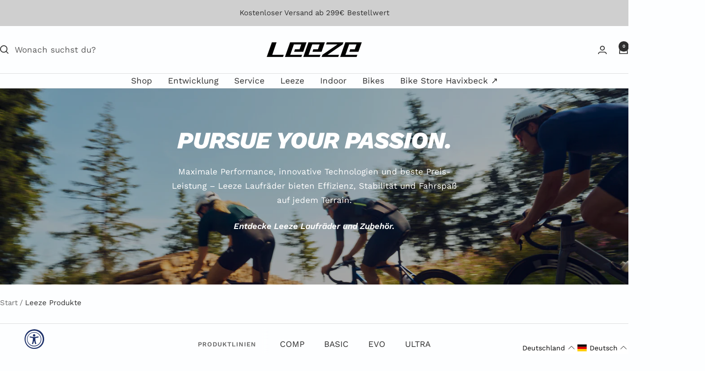

--- FILE ---
content_type: text/html; charset=utf-8
request_url: https://leeze.de/collections/leeze-produkte
body_size: 130436
content:
<!doctype html><html class="no-js" lang="de" dir="ltr">
  <head>
    
    <meta charset="utf-8">
    <meta name="viewport" content="width=device-width, initial-scale=1.0, height=device-height, minimum-scale=1.0, maximum-scale=1.0">
    <meta name="theme-color" content="#fdfeff">

    <title>Leeze Produkte</title><link rel="canonical" href="https://leeze.de/collections/leeze-produkte"><link rel="shortcut icon" href="//leeze.de/cdn/shop/files/favicon-25_4a2ac561-990f-41d7-b652-bcc22e634c9b.png?v=1744003939&width=96" type="image/png"><link rel="preconnect" href="https://cdn.shopify.com">
    <link rel="dns-prefetch" href="https://productreviews.shopifycdn.com">
    <link rel="dns-prefetch" href="https://www.google-analytics.com"><link rel="preconnect" href="https://fonts.shopifycdn.com" crossorigin><link rel="preload" as="style" href="//leeze.de/cdn/shop/t/28/assets/custom.css?v=51319170141638248361754920116">
    <link rel="preload" as="style" href="//leeze.de/cdn/shop/t/28/assets/theme.css?v=50011830233927815861760703741">
    <link rel="preload" as="script" href="//leeze.de/cdn/shop/t/28/assets/vendor.js?v=32643890569905814191754920108">
    <link rel="preload" as="script" href="//leeze.de/cdn/shop/t/28/assets/theme.js?v=13336148083894211201754920108"><meta property="og:type" content="website">
  <meta property="og:title" content="Leeze Produkte"><meta property="og:image" content="http://leeze.de/cdn/shop/files/sharing-logo-leeze.jpg?v=1742458575&width=1024">
  <meta property="og:image:secure_url" content="https://leeze.de/cdn/shop/files/sharing-logo-leeze.jpg?v=1742458575&width=1024">
  <meta property="og:image:width" content="1000">
  <meta property="og:image:height" content="628"><meta property="og:url" content="https://leeze.de/collections/leeze-produkte">
<meta property="og:site_name" content="Leeze"><meta name="twitter:card" content="summary"><meta name="twitter:title" content="Leeze Produkte">
  <meta name="twitter:description" content=""><meta name="twitter:image" content="https://leeze.de/cdn/shop/files/sharing-logo-leeze.jpg?v=1742458575&width=1200">
  <meta name="twitter:image:alt" content="">
    <script type="application/ld+json">
  {
    "@context": "https://schema.org",
    "@type": "BreadcrumbList",
    "itemListElement": [{
        "@type": "ListItem",
        "position": 1,
        "name": "Start",
        "item": "https://leeze.de"
      },{
            "@type": "ListItem",
            "position": 2,
            "name": "Leeze Produkte",
            "item": "https://leeze.de/collections/leeze-produkte"
          }]
  }
</script>
    <link rel="preload" href="//leeze.de/cdn/fonts/work_sans/worksans_n8.93644287e9dfcdf1a86013916465dd7d697a1f39.woff2" as="font" type="font/woff2" crossorigin><link rel="preload" href="//leeze.de/cdn/fonts/work_sans/worksans_n4.b7973b3d07d0ace13de1b1bea9c45759cdbe12cf.woff2" as="font" type="font/woff2" crossorigin><style>
  /* Typography (heading) */
  @font-face {
  font-family: "Work Sans";
  font-weight: 800;
  font-style: normal;
  font-display: swap;
  src: url("//leeze.de/cdn/fonts/work_sans/worksans_n8.93644287e9dfcdf1a86013916465dd7d697a1f39.woff2") format("woff2"),
       url("//leeze.de/cdn/fonts/work_sans/worksans_n8.16dce4bfca66a85d62bc50d0099fbe6ba4616cd5.woff") format("woff");
}

@font-face {
  font-family: "Work Sans";
  font-weight: 800;
  font-style: italic;
  font-display: swap;
  src: url("//leeze.de/cdn/fonts/work_sans/worksans_i8.2949a5c5b847c7cb55898b5c4cd72cacfb9e6757.woff2") format("woff2"),
       url("//leeze.de/cdn/fonts/work_sans/worksans_i8.e39dd2855d3ecdab5b69259dd8fac4d4c6885151.woff") format("woff");
}

/* Typography (body) */
  @font-face {
  font-family: "Work Sans";
  font-weight: 400;
  font-style: normal;
  font-display: swap;
  src: url("//leeze.de/cdn/fonts/work_sans/worksans_n4.b7973b3d07d0ace13de1b1bea9c45759cdbe12cf.woff2") format("woff2"),
       url("//leeze.de/cdn/fonts/work_sans/worksans_n4.cf5ceb1e6d373a9505e637c1aff0a71d0959556d.woff") format("woff");
}

@font-face {
  font-family: "Work Sans";
  font-weight: 400;
  font-style: italic;
  font-display: swap;
  src: url("//leeze.de/cdn/fonts/work_sans/worksans_i4.16ff51e3e71fc1d09ff97b9ff9ccacbeeb384ec4.woff2") format("woff2"),
       url("//leeze.de/cdn/fonts/work_sans/worksans_i4.ed4a1418cba5b7f04f79e4d5c8a5f1a6bd34f23b.woff") format("woff");
}

@font-face {
  font-family: "Work Sans";
  font-weight: 600;
  font-style: normal;
  font-display: swap;
  src: url("//leeze.de/cdn/fonts/work_sans/worksans_n6.75811c3bd5161ea6e3ceb2d48ca889388f9bd5fe.woff2") format("woff2"),
       url("//leeze.de/cdn/fonts/work_sans/worksans_n6.defcf26f28f3fa3df4555714d3f2e0f1217d7772.woff") format("woff");
}

@font-face {
  font-family: "Work Sans";
  font-weight: 600;
  font-style: italic;
  font-display: swap;
  src: url("//leeze.de/cdn/fonts/work_sans/worksans_i6.78fba5461dc3c46449871ad9378fc3fd89177502.woff2") format("woff2"),
       url("//leeze.de/cdn/fonts/work_sans/worksans_i6.e96d1853127697ea13d53cd7adc74309426a22a9.woff") format("woff");
}

:root {--heading-color: 46, 46, 46;
    --text-color: 46, 46, 46;
    --background: 253, 254, 255;
    --secondary-background: 244, 248, 255;
    --border-color: 222, 223, 224;
    --border-color-darker: 170, 171, 171;
    --success-color: 46, 158, 123;
    --success-background: 212, 235, 229;
    --error-color: 222, 42, 42;
    --error-background: 251, 239, 240;
    --primary-button-background: 21, 24, 31;
    --primary-button-text-color: 207, 207, 207;
    --secondary-button-background: 21, 24, 31;
    --secondary-button-text-color: 207, 207, 207;
    --product-star-rating: 246, 164, 41;
    --product-on-sale-accent: 0, 0, 0;
    --product-sold-out-accent: 111, 113, 155;
    --product-custom-label-background: 30, 49, 106;
    --product-custom-label-text-color: 255, 255, 255;
    --product-custom-label-2-background: 30, 49, 106;
    --product-custom-label-2-text-color: 255, 255, 255;
    --product-low-stock-text-color: 255, 194, 0;
    --product-in-stock-text-color: 46, 158, 123;
    --loading-bar-background: 46, 46, 46;

    /* We duplicate some "base" colors as root colors, which is useful to use on drawer elements or popover without. Those should not be overridden to avoid issues */
    --root-heading-color: 46, 46, 46;
    --root-text-color: 46, 46, 46;
    --root-background: 253, 254, 255;
    --root-border-color: 222, 223, 224;
    --root-primary-button-background: 21, 24, 31;
    --root-primary-button-text-color: 207, 207, 207;

    --base-font-size: 17px;
    --heading-font-family: "Work Sans", sans-serif;
    --heading-font-weight: 800;
    --heading-font-style: normal;
    --heading-text-transform: uppercase;
    --text-font-family: "Work Sans", sans-serif;
    --text-font-weight: 400;
    --text-font-style: normal;
    --text-font-bold-weight: 600;

    /* Typography (font size) */
    --heading-xxsmall-font-size: 11px;
    --heading-xsmall-font-size: 11px;
    --heading-small-font-size: 12px;
    --heading-large-font-size: 36px;
    --heading-h1-font-size: 36px;
    --heading-h2-font-size: 30px;
    --heading-h3-font-size: 26px;
    --heading-h4-font-size: 24px;
    --heading-h5-font-size: 20px;
    --heading-h6-font-size: 16px;

    /* Control the look and feel of the theme by changing radius of various elements */
    --button-border-radius: 0px;
    --block-border-radius: 0px;
    --block-border-radius-reduced: 0px;
    --color-swatch-border-radius: 100%;

    /* Button size */
    --button-height: 48px;
    --button-small-height: 40px;

    /* Form related */
    --form-input-field-height: 48px;
    --form-input-gap: 16px;
    --form-submit-margin: 24px;

    /* Product listing related variables */
    --product-list-block-spacing: 32px;

    /* Video related */
    --play-button-background: 253, 254, 255;
    --play-button-arrow: 46, 46, 46;

    /* RTL support */
    --transform-logical-flip: 1;
    --transform-origin-start: left;
    --transform-origin-end: right;

    /* Other */
    --zoom-cursor-svg-url: url(//leeze.de/cdn/shop/t/28/assets/zoom-cursor.svg?v=5969456259379531171754920160);
    --arrow-right-svg-url: url(//leeze.de/cdn/shop/t/28/assets/arrow-right.svg?v=55823976300375621651754920160);
    --arrow-left-svg-url: url(//leeze.de/cdn/shop/t/28/assets/arrow-left.svg?v=113876210451322808511754920160);

    /* Some useful variables that we can reuse in our CSS. Some explanation are needed for some of them:
       - container-max-width-minus-gutters: represents the container max width without the edge gutters
       - container-outer-width: considering the screen width, represent all the space outside the container
       - container-outer-margin: same as container-outer-width but get set to 0 inside a container
       - container-inner-width: the effective space inside the container (minus gutters)
       - grid-column-width: represents the width of a single column of the grid
       - vertical-breather: this is a variable that defines the global "spacing" between sections, and inside the section
                            to create some "breath" and minimum spacing
     */
    --container-max-width: 1600px;
    --container-gutter: 24px;
    --container-max-width-minus-gutters: calc(var(--container-max-width) - (var(--container-gutter)) * 2);
    --container-outer-width: max(calc((100vw - var(--container-max-width-minus-gutters)) / 2), var(--container-gutter));
    --container-outer-margin: var(--container-outer-width);
    --container-inner-width: calc(100vw - var(--container-outer-width) * 2);

    --grid-column-count: 10;
    --grid-gap: 24px;
    --grid-column-width: calc((100vw - var(--container-outer-width) * 2 - var(--grid-gap) * (var(--grid-column-count) - 1)) / var(--grid-column-count));

    --vertical-breather: 48px;
    --vertical-breather-tight: 48px;

    /* Shopify related variables */
    --payment-terms-background-color: #fdfeff;
  }

  @media screen and (min-width: 741px) {
    :root {
      --container-gutter: 40px;
      --grid-column-count: 20;
      --vertical-breather: 64px;
      --vertical-breather-tight: 64px;

      /* Typography (font size) */
      --heading-xsmall-font-size: 12px;
      --heading-small-font-size: 13px;
      --heading-large-font-size: 52px;
      --heading-h1-font-size: 48px;
      --heading-h2-font-size: 38px;
      --heading-h3-font-size: 32px;
      --heading-h4-font-size: 24px;
      --heading-h5-font-size: 20px;
      --heading-h6-font-size: 18px;

      /* Form related */
      --form-input-field-height: 52px;
      --form-submit-margin: 32px;

      /* Button size */
      --button-height: 52px;
      --button-small-height: 44px;
    }
  }

  @media screen and (min-width: 1200px) {
    :root {
      --vertical-breather: 80px;
      --vertical-breather-tight: 64px;
      --product-list-block-spacing: 48px;

      /* Typography */
      --heading-large-font-size: 64px;
      --heading-h1-font-size: 56px;
      --heading-h2-font-size: 48px;
      --heading-h3-font-size: 36px;
      --heading-h4-font-size: 30px;
      --heading-h5-font-size: 24px;
      --heading-h6-font-size: 18px;
    }
  }

  @media screen and (min-width: 1600px) {
    :root {
      --vertical-breather: 90px;
      --vertical-breather-tight: 64px;
    }
  }
</style>
    <script>
  // This allows to expose several variables to the global scope, to be used in scripts
  window.themeVariables = {
    settings: {
      direction: "ltr",
      pageType: "collection",
      cartCount: 0,
      moneyFormat: "€{{amount_with_comma_separator}}",
      moneyWithCurrencyFormat: "€{{amount_with_comma_separator}} EUR",
      showVendor: true,
      discountMode: "saving",
      currencyCodeEnabled: false,
      cartType: "drawer",
      cartCurrency: "EUR",
      mobileZoomFactor: 2.5
    },

    routes: {
      host: "leeze.de",
      rootUrl: "\/",
      rootUrlWithoutSlash: '',
      cartUrl: "\/cart",
      cartAddUrl: "\/cart\/add",
      cartChangeUrl: "\/cart\/change",
      searchUrl: "\/search",
      predictiveSearchUrl: "\/search\/suggest",
      productRecommendationsUrl: "\/recommendations\/products"
    },

    strings: {
      accessibilityDelete: "Löschen",
      accessibilityClose: "Schließen",
      collectionSoldOut: "Bald wieder vefügbar",
      collectionDiscount: "Spare @savings@",
      productSalePrice: "Angebotspreis",
      productRegularPrice: "Regulärer Preis",
      productFormUnavailable: "Bald wieder verfügbar",
      productFormSoldOut: "Bald wieder verfügbar",
      productFormPreOrder: "Vorbestellen",
      productFormAddToCart: "Zum Warenkorb hinzufügen",
      searchNoResults: "Es konnten keine Ergebnisse gefunden werden.",
      searchNewSearch: "Neue Suche",
      searchProducts: "Produkte",
      searchArticles: "Blogbeiträge",
      searchPages: "Seiten",
      searchCollections: "Kategorien",
      cartViewCart: "Warenkorb ansehen",
      cartItemAdded: "Produkt zum Warenkorb hinzugefügt!",
      cartItemAddedShort: "Zum Warenkorb hinzugefügt!",
      cartAddOrderNote: "Notiz hinzufügen",
      cartEditOrderNote: "Notiz bearbeiten",
      shippingEstimatorNoResults: "Entschuldige, wir liefern leider nicht an deine Adresse.",
      shippingEstimatorOneResult: "Es gibt eine Versandklasse für deine Adresse:",
      shippingEstimatorMultipleResults: "Es gibt mehrere Versandklassen für Deine Adresse:",
      shippingEstimatorError: "Ein oder mehrere Fehler sind beim Abrufen der Versandklassen aufgetreten:"
    },

    libs: {
      flickity: "\/\/leeze.de\/cdn\/shop\/t\/28\/assets\/flickity.js?v=176646718982628074891754920108",
      photoswipe: "\/\/leeze.de\/cdn\/shop\/t\/28\/assets\/photoswipe.js?v=132268647426145925301754920108",
      qrCode: "\/\/leeze.de\/cdn\/shopifycloud\/storefront\/assets\/themes_support\/vendor\/qrcode-3f2b403b.js"
    },

    breakpoints: {
      phone: 'screen and (max-width: 740px)',
      tablet: 'screen and (min-width: 741px) and (max-width: 999px)',
      tabletAndUp: 'screen and (min-width: 741px)',
      pocket: 'screen and (max-width: 999px)',
      lap: 'screen and (min-width: 1000px) and (max-width: 1199px)',
      lapAndUp: 'screen and (min-width: 1000px)',
      desktop: 'screen and (min-width: 1200px)',
      wide: 'screen and (min-width: 1400px)'
    }
  };

  window.addEventListener('pageshow', async () => {
    const cartContent = await (await fetch(`${window.themeVariables.routes.cartUrl}.js`, {cache: 'reload'})).json();
    document.documentElement.dispatchEvent(new CustomEvent('cart:refresh', {detail: {cart: cartContent}}));
  });

  if ('noModule' in HTMLScriptElement.prototype) {
    // Old browsers (like IE) that does not support module will be considered as if not executing JS at all
    document.documentElement.className = document.documentElement.className.replace('no-js', 'js');

    requestAnimationFrame(() => {
      const viewportHeight = (window.visualViewport ? window.visualViewport.height : document.documentElement.clientHeight);
      document.documentElement.style.setProperty('--window-height',viewportHeight + 'px');
    });
  }</script>

    <link rel="stylesheet" href="//leeze.de/cdn/shop/t/28/assets/theme.css?v=50011830233927815861760703741">
    <link rel="stylesheet" href="//leeze.de/cdn/shop/t/28/assets/custom.css?v=51319170141638248361754920116" type="text/css">

    <script src="//leeze.de/cdn/shop/t/28/assets/vendor.js?v=32643890569905814191754920108" defer></script>
    <script src="//leeze.de/cdn/shop/t/28/assets/theme.js?v=13336148083894211201754920108" defer></script>
    <script src="//leeze.de/cdn/shop/t/28/assets/custom.js?v=167639537848865775061754920108" defer></script>

    <script>window.performance && window.performance.mark && window.performance.mark('shopify.content_for_header.start');</script><meta name="facebook-domain-verification" content="tg689omxu7ephaauocuwux8k1n4m42">
<meta name="google-site-verification" content="1rDUgxfdCmQ1ACpBVUudNuELpfDhW-msNO-Fobdc7E4">
<meta id="shopify-digital-wallet" name="shopify-digital-wallet" content="/63434391803/digital_wallets/dialog">
<meta name="shopify-checkout-api-token" content="1032746020a79f10d6bd4820a9a96ad9">
<meta id="in-context-paypal-metadata" data-shop-id="63434391803" data-venmo-supported="false" data-environment="production" data-locale="de_DE" data-paypal-v4="true" data-currency="EUR">
<link rel="alternate" type="application/atom+xml" title="Feed" href="/collections/leeze-produkte.atom" />
<link rel="next" href="/collections/leeze-produkte?page=2">
<link rel="alternate" hreflang="x-default" href="https://leeze.de/collections/leeze-produkte">
<link rel="alternate" hreflang="de" href="https://leeze.de/collections/leeze-produkte">
<link rel="alternate" hreflang="en" href="https://leeze.de/en/collections/leeze-produkte">
<link rel="alternate" type="application/json+oembed" href="https://leeze.de/collections/leeze-produkte.oembed">
<script async="async" src="/checkouts/internal/preloads.js?locale=de-DE"></script>
<link rel="preconnect" href="https://shop.app" crossorigin="anonymous">
<script async="async" src="https://shop.app/checkouts/internal/preloads.js?locale=de-DE&shop_id=63434391803" crossorigin="anonymous"></script>
<script id="apple-pay-shop-capabilities" type="application/json">{"shopId":63434391803,"countryCode":"DE","currencyCode":"EUR","merchantCapabilities":["supports3DS"],"merchantId":"gid:\/\/shopify\/Shop\/63434391803","merchantName":"Leeze","requiredBillingContactFields":["postalAddress","email","phone"],"requiredShippingContactFields":["postalAddress","email","phone"],"shippingType":"shipping","supportedNetworks":["visa","maestro","masterCard","amex"],"total":{"type":"pending","label":"Leeze","amount":"1.00"},"shopifyPaymentsEnabled":true,"supportsSubscriptions":true}</script>
<script id="shopify-features" type="application/json">{"accessToken":"1032746020a79f10d6bd4820a9a96ad9","betas":["rich-media-storefront-analytics"],"domain":"leeze.de","predictiveSearch":true,"shopId":63434391803,"locale":"de"}</script>
<script>var Shopify = Shopify || {};
Shopify.shop = "leeze-b2c.myshopify.com";
Shopify.locale = "de";
Shopify.currency = {"active":"EUR","rate":"1.0"};
Shopify.country = "DE";
Shopify.theme = {"name":"Focal B2C 12.7.1 live","id":180955742541,"schema_name":"Focal","schema_version":"12.7.1","theme_store_id":714,"role":"main"};
Shopify.theme.handle = "null";
Shopify.theme.style = {"id":null,"handle":null};
Shopify.cdnHost = "leeze.de/cdn";
Shopify.routes = Shopify.routes || {};
Shopify.routes.root = "/";</script>
<script type="module">!function(o){(o.Shopify=o.Shopify||{}).modules=!0}(window);</script>
<script>!function(o){function n(){var o=[];function n(){o.push(Array.prototype.slice.apply(arguments))}return n.q=o,n}var t=o.Shopify=o.Shopify||{};t.loadFeatures=n(),t.autoloadFeatures=n()}(window);</script>
<script>
  window.ShopifyPay = window.ShopifyPay || {};
  window.ShopifyPay.apiHost = "shop.app\/pay";
  window.ShopifyPay.redirectState = null;
</script>
<script id="shop-js-analytics" type="application/json">{"pageType":"collection"}</script>
<script defer="defer" async type="module" src="//leeze.de/cdn/shopifycloud/shop-js/modules/v2/client.init-shop-cart-sync_e98Ab_XN.de.esm.js"></script>
<script defer="defer" async type="module" src="//leeze.de/cdn/shopifycloud/shop-js/modules/v2/chunk.common_Pcw9EP95.esm.js"></script>
<script defer="defer" async type="module" src="//leeze.de/cdn/shopifycloud/shop-js/modules/v2/chunk.modal_CzmY4ZhL.esm.js"></script>
<script type="module">
  await import("//leeze.de/cdn/shopifycloud/shop-js/modules/v2/client.init-shop-cart-sync_e98Ab_XN.de.esm.js");
await import("//leeze.de/cdn/shopifycloud/shop-js/modules/v2/chunk.common_Pcw9EP95.esm.js");
await import("//leeze.de/cdn/shopifycloud/shop-js/modules/v2/chunk.modal_CzmY4ZhL.esm.js");

  window.Shopify.SignInWithShop?.initShopCartSync?.({"fedCMEnabled":true,"windoidEnabled":true});

</script>
<script>
  window.Shopify = window.Shopify || {};
  if (!window.Shopify.featureAssets) window.Shopify.featureAssets = {};
  window.Shopify.featureAssets['shop-js'] = {"shop-cart-sync":["modules/v2/client.shop-cart-sync_DazCVyJ3.de.esm.js","modules/v2/chunk.common_Pcw9EP95.esm.js","modules/v2/chunk.modal_CzmY4ZhL.esm.js"],"init-fed-cm":["modules/v2/client.init-fed-cm_D0AulfmK.de.esm.js","modules/v2/chunk.common_Pcw9EP95.esm.js","modules/v2/chunk.modal_CzmY4ZhL.esm.js"],"shop-cash-offers":["modules/v2/client.shop-cash-offers_BISyWFEA.de.esm.js","modules/v2/chunk.common_Pcw9EP95.esm.js","modules/v2/chunk.modal_CzmY4ZhL.esm.js"],"shop-login-button":["modules/v2/client.shop-login-button_D_c1vx_E.de.esm.js","modules/v2/chunk.common_Pcw9EP95.esm.js","modules/v2/chunk.modal_CzmY4ZhL.esm.js"],"pay-button":["modules/v2/client.pay-button_CHADzJ4g.de.esm.js","modules/v2/chunk.common_Pcw9EP95.esm.js","modules/v2/chunk.modal_CzmY4ZhL.esm.js"],"shop-button":["modules/v2/client.shop-button_CQnD2U3v.de.esm.js","modules/v2/chunk.common_Pcw9EP95.esm.js","modules/v2/chunk.modal_CzmY4ZhL.esm.js"],"avatar":["modules/v2/client.avatar_BTnouDA3.de.esm.js"],"init-windoid":["modules/v2/client.init-windoid_CmA0-hrC.de.esm.js","modules/v2/chunk.common_Pcw9EP95.esm.js","modules/v2/chunk.modal_CzmY4ZhL.esm.js"],"init-shop-for-new-customer-accounts":["modules/v2/client.init-shop-for-new-customer-accounts_BCzC_Mib.de.esm.js","modules/v2/client.shop-login-button_D_c1vx_E.de.esm.js","modules/v2/chunk.common_Pcw9EP95.esm.js","modules/v2/chunk.modal_CzmY4ZhL.esm.js"],"init-shop-email-lookup-coordinator":["modules/v2/client.init-shop-email-lookup-coordinator_DYzOit4u.de.esm.js","modules/v2/chunk.common_Pcw9EP95.esm.js","modules/v2/chunk.modal_CzmY4ZhL.esm.js"],"init-shop-cart-sync":["modules/v2/client.init-shop-cart-sync_e98Ab_XN.de.esm.js","modules/v2/chunk.common_Pcw9EP95.esm.js","modules/v2/chunk.modal_CzmY4ZhL.esm.js"],"shop-toast-manager":["modules/v2/client.shop-toast-manager_Bc-1elH8.de.esm.js","modules/v2/chunk.common_Pcw9EP95.esm.js","modules/v2/chunk.modal_CzmY4ZhL.esm.js"],"init-customer-accounts":["modules/v2/client.init-customer-accounts_CqlRHmZs.de.esm.js","modules/v2/client.shop-login-button_D_c1vx_E.de.esm.js","modules/v2/chunk.common_Pcw9EP95.esm.js","modules/v2/chunk.modal_CzmY4ZhL.esm.js"],"init-customer-accounts-sign-up":["modules/v2/client.init-customer-accounts-sign-up_DZmBw6yB.de.esm.js","modules/v2/client.shop-login-button_D_c1vx_E.de.esm.js","modules/v2/chunk.common_Pcw9EP95.esm.js","modules/v2/chunk.modal_CzmY4ZhL.esm.js"],"shop-follow-button":["modules/v2/client.shop-follow-button_Cx-w7rSq.de.esm.js","modules/v2/chunk.common_Pcw9EP95.esm.js","modules/v2/chunk.modal_CzmY4ZhL.esm.js"],"checkout-modal":["modules/v2/client.checkout-modal_Djjmh8qM.de.esm.js","modules/v2/chunk.common_Pcw9EP95.esm.js","modules/v2/chunk.modal_CzmY4ZhL.esm.js"],"shop-login":["modules/v2/client.shop-login_DMZMgoZf.de.esm.js","modules/v2/chunk.common_Pcw9EP95.esm.js","modules/v2/chunk.modal_CzmY4ZhL.esm.js"],"lead-capture":["modules/v2/client.lead-capture_SqejaEd8.de.esm.js","modules/v2/chunk.common_Pcw9EP95.esm.js","modules/v2/chunk.modal_CzmY4ZhL.esm.js"],"payment-terms":["modules/v2/client.payment-terms_DUeEqFTJ.de.esm.js","modules/v2/chunk.common_Pcw9EP95.esm.js","modules/v2/chunk.modal_CzmY4ZhL.esm.js"]};
</script>
<script>(function() {
  var isLoaded = false;
  function asyncLoad() {
    if (isLoaded) return;
    isLoaded = true;
    var urls = ["https:\/\/cdn.grw.reputon.com\/assets\/widget.js?shop=leeze-b2c.myshopify.com","https:\/\/dr4qe3ddw9y32.cloudfront.net\/awin-shopify-integration-code.js?aid=57537\u0026v=shopifyApp_5.2.5\u0026ts=1765371427420\u0026shop=leeze-b2c.myshopify.com","https:\/\/cdn.zigpoll.com\/zigpoll-shopify-embed.js?accountId=6565e61b41b5430c0a4ecb5a\u0026shop=leeze-b2c.myshopify.com"];
    for (var i = 0; i < urls.length; i++) {
      var s = document.createElement('script');
      s.type = 'text/javascript';
      s.async = true;
      s.src = urls[i];
      var x = document.getElementsByTagName('script')[0];
      x.parentNode.insertBefore(s, x);
    }
  };
  if(window.attachEvent) {
    window.attachEvent('onload', asyncLoad);
  } else {
    window.addEventListener('load', asyncLoad, false);
  }
})();</script>
<script id="__st">var __st={"a":63434391803,"offset":3600,"reqid":"00032666-9dbb-4a59-a70e-5f37ca5f138c-1769318927","pageurl":"leeze.de\/collections\/leeze-produkte","u":"dc67bd7f67de","p":"collection","rtyp":"collection","rid":641031602509};</script>
<script>window.ShopifyPaypalV4VisibilityTracking = true;</script>
<script id="captcha-bootstrap">!function(){'use strict';const t='contact',e='account',n='new_comment',o=[[t,t],['blogs',n],['comments',n],[t,'customer']],c=[[e,'customer_login'],[e,'guest_login'],[e,'recover_customer_password'],[e,'create_customer']],r=t=>t.map((([t,e])=>`form[action*='/${t}']:not([data-nocaptcha='true']) input[name='form_type'][value='${e}']`)).join(','),a=t=>()=>t?[...document.querySelectorAll(t)].map((t=>t.form)):[];function s(){const t=[...o],e=r(t);return a(e)}const i='password',u='form_key',d=['recaptcha-v3-token','g-recaptcha-response','h-captcha-response',i],f=()=>{try{return window.sessionStorage}catch{return}},m='__shopify_v',_=t=>t.elements[u];function p(t,e,n=!1){try{const o=window.sessionStorage,c=JSON.parse(o.getItem(e)),{data:r}=function(t){const{data:e,action:n}=t;return t[m]||n?{data:e,action:n}:{data:t,action:n}}(c);for(const[e,n]of Object.entries(r))t.elements[e]&&(t.elements[e].value=n);n&&o.removeItem(e)}catch(o){console.error('form repopulation failed',{error:o})}}const l='form_type',E='cptcha';function T(t){t.dataset[E]=!0}const w=window,h=w.document,L='Shopify',v='ce_forms',y='captcha';let A=!1;((t,e)=>{const n=(g='f06e6c50-85a8-45c8-87d0-21a2b65856fe',I='https://cdn.shopify.com/shopifycloud/storefront-forms-hcaptcha/ce_storefront_forms_captcha_hcaptcha.v1.5.2.iife.js',D={infoText:'Durch hCaptcha geschützt',privacyText:'Datenschutz',termsText:'Allgemeine Geschäftsbedingungen'},(t,e,n)=>{const o=w[L][v],c=o.bindForm;if(c)return c(t,g,e,D).then(n);var r;o.q.push([[t,g,e,D],n]),r=I,A||(h.body.append(Object.assign(h.createElement('script'),{id:'captcha-provider',async:!0,src:r})),A=!0)});var g,I,D;w[L]=w[L]||{},w[L][v]=w[L][v]||{},w[L][v].q=[],w[L][y]=w[L][y]||{},w[L][y].protect=function(t,e){n(t,void 0,e),T(t)},Object.freeze(w[L][y]),function(t,e,n,w,h,L){const[v,y,A,g]=function(t,e,n){const i=e?o:[],u=t?c:[],d=[...i,...u],f=r(d),m=r(i),_=r(d.filter((([t,e])=>n.includes(e))));return[a(f),a(m),a(_),s()]}(w,h,L),I=t=>{const e=t.target;return e instanceof HTMLFormElement?e:e&&e.form},D=t=>v().includes(t);t.addEventListener('submit',(t=>{const e=I(t);if(!e)return;const n=D(e)&&!e.dataset.hcaptchaBound&&!e.dataset.recaptchaBound,o=_(e),c=g().includes(e)&&(!o||!o.value);(n||c)&&t.preventDefault(),c&&!n&&(function(t){try{if(!f())return;!function(t){const e=f();if(!e)return;const n=_(t);if(!n)return;const o=n.value;o&&e.removeItem(o)}(t);const e=Array.from(Array(32),(()=>Math.random().toString(36)[2])).join('');!function(t,e){_(t)||t.append(Object.assign(document.createElement('input'),{type:'hidden',name:u})),t.elements[u].value=e}(t,e),function(t,e){const n=f();if(!n)return;const o=[...t.querySelectorAll(`input[type='${i}']`)].map((({name:t})=>t)),c=[...d,...o],r={};for(const[a,s]of new FormData(t).entries())c.includes(a)||(r[a]=s);n.setItem(e,JSON.stringify({[m]:1,action:t.action,data:r}))}(t,e)}catch(e){console.error('failed to persist form',e)}}(e),e.submit())}));const S=(t,e)=>{t&&!t.dataset[E]&&(n(t,e.some((e=>e===t))),T(t))};for(const o of['focusin','change'])t.addEventListener(o,(t=>{const e=I(t);D(e)&&S(e,y())}));const B=e.get('form_key'),M=e.get(l),P=B&&M;t.addEventListener('DOMContentLoaded',(()=>{const t=y();if(P)for(const e of t)e.elements[l].value===M&&p(e,B);[...new Set([...A(),...v().filter((t=>'true'===t.dataset.shopifyCaptcha))])].forEach((e=>S(e,t)))}))}(h,new URLSearchParams(w.location.search),n,t,e,['guest_login'])})(!0,!0)}();</script>
<script integrity="sha256-4kQ18oKyAcykRKYeNunJcIwy7WH5gtpwJnB7kiuLZ1E=" data-source-attribution="shopify.loadfeatures" defer="defer" src="//leeze.de/cdn/shopifycloud/storefront/assets/storefront/load_feature-a0a9edcb.js" crossorigin="anonymous"></script>
<script crossorigin="anonymous" defer="defer" src="//leeze.de/cdn/shopifycloud/storefront/assets/shopify_pay/storefront-65b4c6d7.js?v=20250812"></script>
<script data-source-attribution="shopify.dynamic_checkout.dynamic.init">var Shopify=Shopify||{};Shopify.PaymentButton=Shopify.PaymentButton||{isStorefrontPortableWallets:!0,init:function(){window.Shopify.PaymentButton.init=function(){};var t=document.createElement("script");t.src="https://leeze.de/cdn/shopifycloud/portable-wallets/latest/portable-wallets.de.js",t.type="module",document.head.appendChild(t)}};
</script>
<script data-source-attribution="shopify.dynamic_checkout.buyer_consent">
  function portableWalletsHideBuyerConsent(e){var t=document.getElementById("shopify-buyer-consent"),n=document.getElementById("shopify-subscription-policy-button");t&&n&&(t.classList.add("hidden"),t.setAttribute("aria-hidden","true"),n.removeEventListener("click",e))}function portableWalletsShowBuyerConsent(e){var t=document.getElementById("shopify-buyer-consent"),n=document.getElementById("shopify-subscription-policy-button");t&&n&&(t.classList.remove("hidden"),t.removeAttribute("aria-hidden"),n.addEventListener("click",e))}window.Shopify?.PaymentButton&&(window.Shopify.PaymentButton.hideBuyerConsent=portableWalletsHideBuyerConsent,window.Shopify.PaymentButton.showBuyerConsent=portableWalletsShowBuyerConsent);
</script>
<script data-source-attribution="shopify.dynamic_checkout.cart.bootstrap">document.addEventListener("DOMContentLoaded",(function(){function t(){return document.querySelector("shopify-accelerated-checkout-cart, shopify-accelerated-checkout")}if(t())Shopify.PaymentButton.init();else{new MutationObserver((function(e,n){t()&&(Shopify.PaymentButton.init(),n.disconnect())})).observe(document.body,{childList:!0,subtree:!0})}}));
</script>
<link id="shopify-accelerated-checkout-styles" rel="stylesheet" media="screen" href="https://leeze.de/cdn/shopifycloud/portable-wallets/latest/accelerated-checkout-backwards-compat.css" crossorigin="anonymous">
<style id="shopify-accelerated-checkout-cart">
        #shopify-buyer-consent {
  margin-top: 1em;
  display: inline-block;
  width: 100%;
}

#shopify-buyer-consent.hidden {
  display: none;
}

#shopify-subscription-policy-button {
  background: none;
  border: none;
  padding: 0;
  text-decoration: underline;
  font-size: inherit;
  cursor: pointer;
}

#shopify-subscription-policy-button::before {
  box-shadow: none;
}

      </style>

<script>window.performance && window.performance.mark && window.performance.mark('shopify.content_for_header.end');</script>
  <script>window.is_hulkpo_installed=true</script><!-- BEGIN app block: shopify://apps/pandectes-gdpr/blocks/banner/58c0baa2-6cc1-480c-9ea6-38d6d559556a -->
  
    
      <!-- TCF is active, scripts are loaded above -->
      
        <script>
          if (!window.PandectesRulesSettings) {
            window.PandectesRulesSettings = {"store":{"id":63434391803,"adminMode":false,"headless":false,"storefrontRootDomain":"","checkoutRootDomain":"","storefrontAccessToken":""},"banner":{"revokableTrigger":true,"cookiesBlockedByDefault":"7","hybridStrict":false,"isActive":true},"geolocation":{"auOnly":false,"brOnly":false,"caOnly":false,"chOnly":false,"euOnly":false,"jpOnly":false,"nzOnly":false,"thOnly":false,"zaOnly":false,"canadaOnly":false,"globalVisibility":true},"blocker":{"isActive":true,"googleConsentMode":{"isActive":true,"id":"","analyticsId":"G-FR5NZ2QD1M, GT-PLFD4S5, GT-NCTTQDP","adwordsId":"AW-804529307","adStorageCategory":4,"analyticsStorageCategory":2,"functionalityStorageCategory":1,"personalizationStorageCategory":1,"securityStorageCategory":0,"customEvent":true,"redactData":true,"urlPassthrough":true,"dataLayerProperty":"dataLayer","waitForUpdate":3000,"useNativeChannel":true},"facebookPixel":{"isActive":false,"id":"","ldu":false},"microsoft":{"isActive":false,"uetTags":""},"clarity":{},"rakuten":{"isActive":false,"cmp":false,"ccpa":false},"gpcIsActive":true,"klaviyoIsActive":false,"defaultBlocked":7,"patterns":{"whiteList":["pay.google.com"],"blackList":{"1":["google-analytics.com|googletagmanager.com/gtag/destination|googletagmanager.com/gtag/js?id=UA|googletagmanager.com/gtag/js?id=G","www.paypal.com"],"2":["https://www.googletagmanager.com/gtm.js?id=GTM"],"4":["connect.facebook.net","googletagmanager.com/gtag/js\\?id=AW|googleadservices.com"],"8":[]},"iframesWhiteList":[],"iframesBlackList":{"1":["www.youtube.com|www.youtube-nocookie.com"],"2":[],"4":[],"8":[]},"beaconsWhiteList":[],"beaconsBlackList":{"1":[],"2":[],"4":[],"8":[]}}}};
            const rulesScript = document.createElement('script');
            window.PandectesRulesSettings.auto = true;
            rulesScript.src = "https://cdn.shopify.com/extensions/019bed03-b206-7ab3-9c8b-20b884e5903f/gdpr-243/assets/pandectes-rules.js";
            const firstChild = document.head.firstChild;
            document.head.insertBefore(rulesScript, firstChild);
          }
        </script>
      
      <script>
        
          window.PandectesSettings = {"store":{"id":63434391803,"plan":"premium","theme":"Focal B2C 12.7.1","primaryLocale":"de","adminMode":false,"headless":false,"storefrontRootDomain":"","checkoutRootDomain":"","storefrontAccessToken":""},"tsPublished":1767782664,"declaration":{"showPurpose":false,"showProvider":false,"declIntroText":"Wir verwenden Cookies, um die Funktionalität der Website zu optimieren, die Leistung zu analysieren und Ihnen ein personalisiertes Erlebnis zu bieten. Einige Cookies sind für den ordnungsgemäßen Betrieb der Website unerlässlich. Diese Cookies können nicht deaktiviert werden. In diesem Fenster können Sie Ihre Präferenzen für Cookies verwalten.","showDateGenerated":true},"language":{"unpublished":[],"languageMode":"Multilingual","fallbackLanguage":"de","languageDetection":"url","languagesSupported":["en"]},"texts":{"managed":{"headerText":{"de":"Leeze Cookies","en":"Leeze Cookies"},"consentText":{"de":"Wir verwenden Cookies, um unsere Website und ihre Funktionen zu betreiben. Einige Cookies sind essentiell, während andere zu Statistik- oder Marketingzwecken genutzt werden.","en":"We use cookies to operate our website and its functions. Some cookies are essential, while others are used for statistical or marketing purposes. If you select “Decline”, we will respect your privacy and only set necessary cookies that are required for the operation of the site."},"linkText":{"de":"Mehr erfahren","en":"Learn more"},"imprintText":{"de":"Impressum","en":"Imprint"},"googleLinkText":{"de":"Google Datenschutz","en":"Google's Privacy Terms"},"allowButtonText":{"de":"Annehmen","en":"Accept"},"denyButtonText":{"de":"Ablehnen","en":"Decline"},"dismissButtonText":{"de":"Okay","en":"Ok"},"leaveSiteButtonText":{"de":"Diese Seite verlassen","en":"Leave this site"},"preferencesButtonText":{"de":"Einstellungen","en":"Preferences"},"cookiePolicyText":{"de":"Cookie-Richtlinie","en":"Cookie policy"},"preferencesPopupTitleText":{"de":"Einwilligungseinstellungen verwalten","en":"Manage consent preferences"},"preferencesPopupIntroText":{"de":"Wir verwenden Cookies, um die Funktionalität der Website zu optimieren, die Leistung zu analysieren und dir ein personalisiertes Erlebnis zu bieten. Einige Cookies sind für den ordnungsgemäßen Betrieb der Website unerlässlich. Diese Cookies können nicht deaktiviert werden. In diesem Fenster kannst du deine Präferenzen für Cookies verwalten.","en":"We use cookies to optimize website functionality, analyze the performance, and provide personalized experience to you. Some cookies are essential to make the website operate and function correctly. Those cookies cannot be disabled. In this window you can manage your preference of cookies."},"preferencesPopupSaveButtonText":{"de":"Auswahl speichern","en":"Save preferences"},"preferencesPopupCloseButtonText":{"de":"Schließen","en":"Close"},"preferencesPopupAcceptAllButtonText":{"de":"Alles akzeptieren","en":"Accept all"},"preferencesPopupRejectAllButtonText":{"de":"Alles ablehnen","en":"Reject all"},"cookiesDetailsText":{"de":"Cookie-Details","en":"Cookies details"},"preferencesPopupAlwaysAllowedText":{"de":"Immer erlaubt","en":"Always allowed"},"accessSectionParagraphText":{"de":"Sie haben das Recht, jederzeit auf Ihre Daten zuzugreifen.","en":"You have the right to request access to your data at any time."},"accessSectionTitleText":{"de":"Datenübertragbarkeit","en":"Data portability"},"accessSectionAccountInfoActionText":{"de":"persönliche Daten","en":"Personal data"},"accessSectionDownloadReportActionText":{"de":"Alle Daten anfordern","en":"Request export"},"accessSectionGDPRRequestsActionText":{"de":"Anfragen betroffener Personen","en":"Data subject requests"},"accessSectionOrdersRecordsActionText":{"de":"Aufträge","en":"Orders"},"rectificationSectionParagraphText":{"de":"Sie haben das Recht, die Aktualisierung Ihrer Daten zu verlangen, wann immer Sie dies für angemessen halten.","en":"You have the right to request your data to be updated whenever you think it is appropriate."},"rectificationSectionTitleText":{"de":"Datenberichtigung","en":"Data Rectification"},"rectificationCommentPlaceholder":{"de":"Beschreiben Sie, was Sie aktualisieren möchten","en":"Describe what you want to be updated"},"rectificationCommentValidationError":{"de":"Kommentar ist erforderlich","en":"Comment is required"},"rectificationSectionEditAccountActionText":{"de":"Aktualisierung anfordern","en":"Request an update"},"erasureSectionTitleText":{"de":"Recht auf Löschung","en":"Right to be forgotten"},"erasureSectionParagraphText":{"de":"Sie haben das Recht, die Löschung aller Ihrer Daten zu verlangen. Danach können Sie nicht mehr auf Ihr Konto zugreifen.","en":"You have the right to ask all your data to be erased. After that, you will no longer be able to access your account."},"erasureSectionRequestDeletionActionText":{"de":"Löschung personenbezogener Daten anfordern","en":"Request personal data deletion"},"consentDate":{"de":"Zustimmungsdatum","en":"Consent date"},"consentId":{"de":"Einwilligungs-ID","en":"Consent ID"},"consentSectionChangeConsentActionText":{"de":"Einwilligungspräferenz ändern","en":"Change consent preference"},"consentSectionConsentedText":{"de":"Sie haben der Cookie-Richtlinie dieser Website zugestimmt am","en":"You consented to the cookies policy of this website on"},"consentSectionNoConsentText":{"de":"Sie haben der Cookie-Richtlinie dieser Website nicht zugestimmt.","en":"You have not consented to the cookies policy of this website."},"consentSectionTitleText":{"de":"Ihre Cookie-Einwilligung","en":"Your cookie consent"},"consentStatus":{"de":"Einwilligungspräferenz","en":"Consent preference"},"confirmationFailureMessage":{"de":"Ihre Anfrage wurde nicht bestätigt. Bitte versuchen Sie es erneut und wenn das Problem weiterhin besteht, wenden Sie sich an den Ladenbesitzer, um Hilfe zu erhalten","en":"Your request was not verified. Please try again and if problem persists, contact store owner for assistance"},"confirmationFailureTitle":{"de":"Ein Problem ist aufgetreten","en":"A problem occurred"},"confirmationSuccessMessage":{"de":"Wir werden uns in Kürze zu Ihrem Anliegen bei Ihnen melden.","en":"We will soon get back to you as to your request."},"confirmationSuccessTitle":{"de":"Ihre Anfrage wurde bestätigt","en":"Your request is verified"},"guestsSupportEmailFailureMessage":{"de":"Ihre Anfrage wurde nicht übermittelt. Bitte versuchen Sie es erneut und wenn das Problem weiterhin besteht, wenden Sie sich an den Shop-Inhaber, um Hilfe zu erhalten.","en":"Your request was not submitted. Please try again and if problem persists, contact store owner for assistance."},"guestsSupportEmailFailureTitle":{"de":"Ein Problem ist aufgetreten","en":"A problem occurred"},"guestsSupportEmailPlaceholder":{"de":"E-Mail-Addresse","en":"E-mail address"},"guestsSupportEmailSuccessMessage":{"de":"Wenn Sie als Kunde dieses Shops registriert sind, erhalten Sie in Kürze eine E-Mail mit Anweisungen zum weiteren Vorgehen.","en":"If you are registered as a customer of this store, you will soon receive an email with instructions on how to proceed."},"guestsSupportEmailSuccessTitle":{"de":"Vielen Dank für die Anfrage","en":"Thank you for your request"},"guestsSupportEmailValidationError":{"de":"Email ist ungültig","en":"Email is not valid"},"guestsSupportInfoText":{"de":"Bitte loggen Sie sich mit Ihrem Kundenkonto ein, um fortzufahren.","en":"Please login with your customer account to further proceed."},"submitButton":{"de":"einreichen","en":"Submit"},"submittingButton":{"de":"Senden...","en":"Submitting..."},"cancelButton":{"de":"Abbrechen","en":"Cancel"},"declIntroText":{"de":"Wir verwenden Cookies, um die Funktionalität der Website zu optimieren, die Leistung zu analysieren und Ihnen ein personalisiertes Erlebnis zu bieten. Einige Cookies sind für den ordnungsgemäßen Betrieb der Website unerlässlich. Diese Cookies können nicht deaktiviert werden. In diesem Fenster können Sie Ihre Präferenzen für Cookies verwalten.","en":"We use cookies to optimize website functionality, analyze the performance, and provide personalized experience to you. Some cookies are essential to make the website operate and function correctly. Those cookies cannot be disabled. In this window you can manage your preference of cookies."},"declName":{"de":"Name","en":"Name"},"declPurpose":{"de":"Zweck","en":"Purpose"},"declType":{"de":"Typ","en":"Type"},"declRetention":{"de":"Speicherdauer","en":"Retention"},"declProvider":{"de":"Anbieter","en":"Provider"},"declFirstParty":{"de":"Erstanbieter","en":"First-party"},"declThirdParty":{"de":"Drittanbieter","en":"Third-party"},"declSeconds":{"de":"Sekunden","en":"seconds"},"declMinutes":{"de":"Minuten","en":"minutes"},"declHours":{"de":"Std.","en":"hours"},"declDays":{"de":"Tage","en":"days"},"declWeeks":{"de":"Woche(n)","en":"week(s)"},"declMonths":{"de":"Monate","en":"months"},"declYears":{"de":"Jahre","en":"years"},"declSession":{"de":"Sitzung","en":"Session"},"declDomain":{"de":"Domain","en":"Domain"},"declPath":{"de":"Weg","en":"Path"}},"categories":{"strictlyNecessaryCookiesTitleText":{"de":"Unbedingt erforderlich","en":"Strictly necessary cookies"},"strictlyNecessaryCookiesDescriptionText":{"de":"Diese Cookies sind unerlässlich, damit Sie sich auf der Website bewegen und ihre Funktionen nutzen können, z. B. den Zugriff auf sichere Bereiche der Website. Ohne diese Cookies kann die Website nicht richtig funktionieren.","en":"These cookies are essential in order to enable you to move around the website and use its features, such as accessing secure areas of the website. The website cannot function properly without these cookies."},"functionalityCookiesTitleText":{"de":"Funktionale Cookies","en":"Functional cookies"},"functionalityCookiesDescriptionText":{"de":"Diese Cookies ermöglichen es der Website, verbesserte Funktionalität und Personalisierung bereitzustellen. Sie können von uns oder von Drittanbietern gesetzt werden, deren Dienste wir auf unseren Seiten hinzugefügt haben. Wenn Sie diese Cookies nicht zulassen, funktionieren einige oder alle dieser Dienste möglicherweise nicht richtig.","en":"These cookies enable the site to provide enhanced functionality and personalisation. They may be set by us or by third party providers whose services we have added to our pages. If you do not allow these cookies then some or all of these services may not function properly."},"performanceCookiesTitleText":{"de":"Performance-Cookies","en":"Performance cookies"},"performanceCookiesDescriptionText":{"de":"Diese Cookies ermöglichen es uns, die Leistung unserer Website zu überwachen und zu verbessern. Sie ermöglichen es uns beispielsweise, Besuche zu zählen, Verkehrsquellen zu identifizieren und zu sehen, welche Teile der Website am beliebtesten sind.","en":"These cookies enable us to monitor and improve the performance of our website. For example, they allow us to count visits, identify traffic sources and see which parts of the site are most popular."},"targetingCookiesTitleText":{"de":"Targeting-Cookies","en":"Targeting cookies"},"targetingCookiesDescriptionText":{"de":"Diese Cookies können von unseren Werbepartnern über unsere Website gesetzt werden. Sie können von diesen Unternehmen verwendet werden, um ein Profil Ihrer Interessen zu erstellen und Ihnen relevante Werbung auf anderen Websites anzuzeigen. Sie speichern keine direkten personenbezogenen Daten, sondern basieren auf der eindeutigen Identifizierung Ihres Browsers und Ihres Internetgeräts. Wenn Sie diese Cookies nicht zulassen, erleben Sie weniger zielgerichtete Werbung.","en":"These cookies may be set through our site by our advertising partners. They may be used by those companies to build a profile of your interests and show you relevant adverts on other sites.    They do not store directly personal information, but are based on uniquely identifying your browser and internet device. If you do not allow these cookies, you will experience less targeted advertising."},"unclassifiedCookiesTitleText":{"de":"Unklassifizierte Cookies","en":"Unclassified cookies"},"unclassifiedCookiesDescriptionText":{"de":"Unklassifizierte Cookies sind Cookies, die wir gerade zusammen mit den Anbietern einzelner Cookies klassifizieren.","en":"Unclassified cookies are cookies that we are in the process of classifying, together with the providers of individual cookies."}},"auto":{}},"library":{"previewMode":false,"fadeInTimeout":0,"defaultBlocked":7,"showLink":true,"showImprintLink":true,"showGoogleLink":true,"enabled":true,"cookie":{"expiryDays":365,"secure":true,"domain":""},"dismissOnScroll":false,"dismissOnWindowClick":false,"dismissOnTimeout":false,"palette":{"popup":{"background":"#EFEFEF","backgroundForCalculations":{"a":1,"b":239,"g":239,"r":239},"text":"#404040"},"button":{"background":"transparent","backgroundForCalculations":{"a":1,"b":255,"g":255,"r":255},"text":"#4BA733","textForCalculation":{"a":1,"b":51,"g":167,"r":75},"border":"#4BA733"}},"content":{"href":"https://leeze.de/policies/privacy-policy","imprintHref":"https://leeze.de/policies/legal-notice","close":"&#10005;","target":"","logo":"<img class=\"cc-banner-logo\" style=\"max-height: 30px;\" src=\"https://leeze-b2c.myshopify.com/cdn/shop/files/pandectes-banner-logo.png\" alt=\"Cookie banner\" />"},"window":"<div role=\"dialog\" aria-labelledby=\"cookieconsent:head\" aria-describedby=\"cookieconsent:desc\" id=\"pandectes-banner\" class=\"cc-window-wrapper cc-popup-wrapper\"><div class=\"pd-cookie-banner-window cc-window {{classes}}\">{{children}}</div></div>","compliance":{"custom":"<div class=\"cc-compliance cc-highlight\">{{preferences}}{{allow}}{{deny}}</div>"},"type":"custom","layouts":{"basic":"{{logo}}{{header}}{{messagelink}}{{compliance}}{{close}}"},"position":"popup","theme":"wired","revokable":false,"animateRevokable":false,"revokableReset":false,"revokableLogoUrl":"https://leeze-b2c.myshopify.com/cdn/shop/files/pandectes-reopen-logo.png","revokablePlacement":"bottom-left","revokableMarginHorizontal":5,"revokableMarginVertical":80,"static":false,"autoAttach":true,"hasTransition":false,"blacklistPage":[""],"elements":{"close":"<button aria-label=\"Schließen\" type=\"button\" class=\"cc-close\">{{close}}</button>","dismiss":"<button type=\"button\" class=\"cc-btn cc-btn-decision cc-dismiss\">{{dismiss}}</button>","allow":"<button type=\"button\" class=\"cc-btn cc-btn-decision cc-allow\">{{allow}}</button>","deny":"<button type=\"button\" class=\"cc-btn cc-btn-decision cc-deny\">{{deny}}</button>","preferences":"<button type=\"button\" class=\"cc-btn cc-settings\" aria-controls=\"pd-cp-preferences\" onclick=\"Pandectes.fn.openPreferences()\">{{preferences}}</button>"}},"geolocation":{"auOnly":false,"brOnly":false,"caOnly":false,"chOnly":false,"euOnly":false,"jpOnly":false,"nzOnly":false,"thOnly":false,"zaOnly":false,"canadaOnly":false,"canadaLaw25":false,"canadaPipeda":false,"globalVisibility":true},"dsr":{"guestsSupport":false,"accessSectionDownloadReportAuto":false},"banner":{"resetTs":1726841710,"extraCss":"        .cc-banner-logo {max-width: 50em!important;}    @media(min-width: 768px) {.cc-window.cc-floating{max-width: 50em!important;width: 50em!important;}}    .cc-message, .pd-cookie-banner-window .cc-header, .cc-logo {text-align: left}    .cc-window-wrapper{z-index: 2147483647;-webkit-transition: opacity 1s ease;  transition: opacity 1s ease;}    .cc-window{z-index: 2147483647;font-family: inherit;}    .pd-cookie-banner-window .cc-header{font-family: inherit;}    .pd-cp-ui{font-family: inherit; background-color: #EFEFEF;color:#404040;}    button.pd-cp-btn, a.pd-cp-btn{}    input + .pd-cp-preferences-slider{background-color: rgba(64, 64, 64, 0.3)}    .pd-cp-scrolling-section::-webkit-scrollbar{background-color: rgba(64, 64, 64, 0.3)}    input:checked + .pd-cp-preferences-slider{background-color: rgba(64, 64, 64, 1)}    .pd-cp-scrolling-section::-webkit-scrollbar-thumb {background-color: rgba(64, 64, 64, 1)}    .pd-cp-ui-close{color:#404040;}    .pd-cp-preferences-slider:before{background-color: #EFEFEF}    .pd-cp-title:before {border-color: #404040!important}    .pd-cp-preferences-slider{background-color:#404040}    .pd-cp-toggle{color:#404040!important}    @media(max-width:699px) {.pd-cp-ui-close-top svg {fill: #404040}}    .pd-cp-toggle:hover,.pd-cp-toggle:visited,.pd-cp-toggle:active{color:#404040!important}    .pd-cookie-banner-window {box-shadow: 0 0 18px rgb(0 0 0 / 20%);}  ","customJavascript":{"useButtons":true},"showPoweredBy":false,"logoHeight":30,"revokableTrigger":true,"hybridStrict":false,"cookiesBlockedByDefault":"7","isActive":true,"implicitSavePreferences":true,"cookieIcon":true,"blockBots":false,"showCookiesDetails":true,"hasTransition":false,"blockingPage":false,"showOnlyLandingPage":false,"leaveSiteUrl":"https://www.google.com","linkRespectStoreLang":false},"cookies":{"0":[{"name":"localization","type":"http","domain":"leeze.de","path":"/en","provider":"Shopify","firstParty":true,"retention":"1 year(s)","session":false,"expires":1,"unit":"declYears","purpose":{"de":"Lokalisierung von Shopify-Shops","en":"Used to localize the cart to the correct country."}},{"name":"secure_customer_sig","type":"http","domain":"leeze.de","path":"/","provider":"Shopify","firstParty":true,"retention":"1 year(s)","session":false,"expires":1,"unit":"declYears","purpose":{"de":"Wird im Zusammenhang mit dem Kundenlogin verwendet.","en":"Used to identify a user after they sign into a shop as a customer so they do not need to log in again."}},{"name":"cart_currency","type":"http","domain":"leeze.de","path":"/","provider":"Shopify","firstParty":true,"retention":"2 ","session":false,"expires":2,"unit":"declSession","purpose":{"de":"Das Cookie ist für die sichere Checkout- und Zahlungsfunktion auf der Website erforderlich. Diese Funktion wird von shopify.com bereitgestellt.","en":"Used after a checkout is completed to initialize a new empty cart with the same currency as the one just used."}},{"name":"_tracking_consent","type":"http","domain":".leeze.de","path":"/","provider":"Shopify","firstParty":true,"retention":"1 year(s)","session":false,"expires":1,"unit":"declYears","purpose":{"de":"Tracking-Einstellungen.","en":"Used to store a user's preferences if a merchant has set up privacy rules in the visitor's region."}},{"name":"_cmp_a","type":"http","domain":".leeze.de","path":"/","provider":"Shopify","firstParty":true,"retention":"1 day(s)","session":false,"expires":1,"unit":"declDays","purpose":{"de":"Wird zum Verwalten der Datenschutzeinstellungen des Kunden verwendet.","en":"Used for managing customer privacy settings."}},{"name":"shopify_pay_redirect","type":"http","domain":"leeze.de","path":"/","provider":"Shopify","firstParty":true,"retention":"1 hour(s)","session":false,"expires":1,"unit":"declHours","purpose":{"de":"Das Cookie ist für die sichere Checkout- und Zahlungsfunktion auf der Website erforderlich. Diese Funktion wird von shopify.com bereitgestellt.","en":"Used to accelerate the checkout process when the buyer has a Shop Pay account."}},{"name":"keep_alive","type":"http","domain":"leeze.de","path":"/","provider":"Shopify","firstParty":true,"retention":"30 minute(s)","session":false,"expires":30,"unit":"declMinutes","purpose":{"de":"Wird im Zusammenhang mit der Käuferlokalisierung verwendet.","en":"Used when international domain redirection is enabled to determine if a request is the first one of a session."}},{"name":"_shopify_essential","type":"http","domain":"leeze.de","path":"/","provider":"Shopify","firstParty":true,"retention":"1 year(s)","session":false,"expires":1,"unit":"declYears","purpose":{"de":"Wird auf der Kontenseite verwendet.","en":"Contains essential information for the correct functionality of a store such as session and checkout information and anti-tampering data."}},{"name":"_pandectes_gdpr","type":"http","domain":".leeze.de","path":"/","provider":"Pandectes","firstParty":true,"retention":"1 year(s)","session":false,"expires":1,"unit":"declYears","purpose":{"de":"Wird für die Funktionalität des Cookies-Zustimmungsbanners verwendet.","en":"Used for the functionality of the cookies consent banner."}},{"name":"locale_bar_dismissed","type":"http","domain":"leeze.de","path":"/","provider":"Shopify","firstParty":true,"retention":"1 day(s)","session":false,"expires":1,"unit":"declDays","purpose":{"de":"Dieses Cookie wird von der Geolocation-App bereitgestellt und wird verwendet, um die Aktion „Ablehnen“ in der Leiste zu speichern.","en":"Preserves if the modal from the geolocation app was dismissed."}},{"name":"wpm-test-cookie","type":"http","domain":"leeze.de","path":"/","provider":"Shopify","firstParty":true,"retention":"Session","session":true,"expires":1,"unit":"declSeconds","purpose":{"de":"Used to ensure our systems are working correctly."}},{"name":"wpm-test-cookie","type":"http","domain":"de","path":"/","provider":"Unknown","firstParty":false,"retention":"Session","session":true,"expires":1,"unit":"declSeconds","purpose":{"de":"Used to ensure our systems are working correctly."}},{"name":"cart_ts","type":"http","domain":"leeze.de","path":"/","provider":"Shopify","firstParty":true,"retention":"1 month(s)","session":false,"expires":1,"unit":"declMonths","purpose":{"de":"Wird im Zusammenhang mit der Kasse verwendet.","en":"Used in connection with checkout."}},{"name":"cart","type":"http","domain":"leeze.de","path":"/","provider":"Shopify","firstParty":true,"retention":"1 month(s)","session":false,"expires":1,"unit":"declMonths","purpose":{"de":"Notwendig für die Warenkorbfunktion auf der Website.","en":"Contains information related to the user's cart."}},{"name":"cart_sig","type":"http","domain":"leeze.de","path":"/","provider":"Shopify","firstParty":true,"retention":"1 month(s)","session":false,"expires":1,"unit":"declMonths","purpose":{"de":"Shopify-Analysen.","en":"A hash of the contents of a cart. This is used to verify the integrity of the cart and to ensure performance of some cart operations."}},{"name":"checkout_session_lookup","type":"http","domain":"leeze.de","path":"/","provider":"Shopify","firstParty":true,"retention":"3 ","session":false,"expires":3,"unit":"declSession","purpose":{"de":"Wird im Zusammenhang mit der Kasse verwendet.","en":"Used in connection with checkout."}},{"name":"checkout_session_token__cn__Z2NwLWV1cm9wZS13ZXN0MzowMUo5NzJRTjhDWTFTUzdUQlZCNFgxQTNZWg","type":"http","domain":"leeze.de","path":"/","provider":"Shopify","firstParty":true,"retention":"3 ","session":false,"expires":3,"unit":"declSession","purpose":{"de":""}},{"name":"skip_shop_pay","type":"http","domain":"leeze.de","path":"/","provider":"Shopify","firstParty":true,"retention":"1 year(s)","session":false,"expires":1,"unit":"declYears","purpose":{"de":""}},{"name":"__ui","type":"html_local","domain":"https://leeze.de","path":"/","provider":"Shopify","firstParty":true,"retention":"Local Storage","session":false,"expires":1,"unit":"declYears","purpose":{"de":""}},{"name":"cartToken","type":"html_local","domain":"https://leeze.de","path":"/","provider":"Shopify","firstParty":true,"retention":"Local Storage","session":false,"expires":1,"unit":"declYears","purpose":{"de":""}},{"name":"lastSeenErrorReceiptId","type":"html_local","domain":"https://leeze.de","path":"/","provider":"Shopify","firstParty":true,"retention":"Local Storage","session":false,"expires":1,"unit":"declYears","purpose":{"de":""}},{"name":"__quiltRouterScroll","type":"html_session","domain":"https://leeze.de","path":"/","provider":"Shopify","firstParty":true,"retention":"Session","session":true,"expires":1,"unit":"declYears","purpose":{"de":""}},{"name":"__storage_test","type":"html_local","domain":"https://leeze.de","path":"/","provider":"Shopify","firstParty":true,"retention":"Local Storage","session":false,"expires":1,"unit":"declYears","purpose":{"de":""}},{"name":"checkout_session_token__cn__Z2NwLWV1cm9wZS13ZXN0MzowMUpCSEs3UlY3M1NaQkpGR1lYM0FTRDNHWg","type":"http","domain":"leeze.de","path":"/","provider":"Shopify","firstParty":true,"retention":"3 ","session":false,"expires":3,"unit":"declSession","purpose":{"de":""}},{"name":"checkout_session_token__cn__Z2NwLWV1cm9wZS13ZXN0NDowMUpIOEQ4NVRUOVI5S1FFUzhZMEIwOFFNSw","type":"http","domain":"leeze.de","path":"/","provider":"Shopify","firstParty":true,"retention":"3 week(s)","session":false,"expires":3,"unit":"declWeeks","purpose":{"de":""}},{"name":"checkout_session_token__cn__Z2NwLWV1cm9wZS13ZXN0NDowMUpKQ0s3R0o2SFpSWFREVjNFSkhWTjBRWg","type":"http","domain":"leeze.de","path":"/","provider":"Shopify","firstParty":true,"retention":"3 week(s)","session":false,"expires":3,"unit":"declWeeks","purpose":{"de":""}},{"name":"shop_pay_accelerated","type":"http","domain":"leeze.de","path":"/","provider":"Shopify","firstParty":true,"retention":"8 hour(s)","session":false,"expires":8,"unit":"declHours","purpose":{"en":"Indicates if a buyer is eligible for Shop Pay accelerated checkout.","de":"Indicates if a buyer is eligible for Shop Pay accelerated checkout."}},{"name":"checkout_session_token_*","type":"http","domain":"leeze.de","path":"/","provider":"Shopify","firstParty":true,"retention":"2 week(s)","session":false,"expires":2,"unit":"declWeeks","purpose":{"de":""}},{"name":"_ab","type":"http","domain":"leeze.de","path":"/","provider":"Shopify","firstParty":true,"retention":"1 year(s)","session":false,"expires":1,"unit":"declYears","purpose":{"de":"Wird in Verbindung mit dem Zugriff auf Admin verwendet.","en":"Used to control when the admin bar is shown on the storefront."}},{"name":"master_device_id","type":"http","domain":"leeze.de","path":"/","provider":"Shopify","firstParty":true,"retention":"1 year(s)","session":false,"expires":1,"unit":"declYears","purpose":{"de":"Wird in Verbindung mit dem Händler-Login verwendet.","en":"Permanent device identifier."}},{"name":"checkout_token","type":"http","domain":"leeze.de","path":"/","provider":"Shopify","firstParty":true,"retention":"Session","session":true,"expires":1,"unit":"declYears","purpose":{"de":"Wird im Zusammenhang mit der Kasse verwendet.","en":"Captures the landing page of the visitor when they come from other sites."}},{"name":"checkout","type":"http","domain":"leeze.de","path":"/","provider":"Shopify","firstParty":true,"retention":"21 day(s)","session":false,"expires":21,"unit":"declDays","purpose":{"de":"Wird im Zusammenhang mit der Kasse verwendet.","en":"Used in connection with checkout."}},{"name":"storefront_digest","type":"http","domain":"leeze.de","path":"/","provider":"Shopify","firstParty":true,"retention":"1 year(s)","session":false,"expires":1,"unit":"declYears","purpose":{"de":"Wird im Zusammenhang mit dem Kundenlogin verwendet.","en":"Stores a digest of the storefront password, allowing merchants to preview their storefront while it's password protected."}},{"name":"hide_shopify_pay_for_checkout","type":"http","domain":"leeze.de","path":"/","provider":"Shopify","firstParty":true,"retention":"Session","session":true,"expires":1,"unit":"declDays","purpose":{"de":"Wird im Zusammenhang mit der Kasse verwendet.","en":"Set when a buyer dismisses the Shop Pay login modal during checkout, informing display to buyer."}},{"name":"_storefront_u","type":"http","domain":"leeze.de","path":"/","provider":"Shopify","firstParty":true,"retention":"1 minute(s)","session":false,"expires":1,"unit":"declMinutes","purpose":{"de":"Wird verwendet, um die Aktualisierung von Kundenkontoinformationen zu erleichtern.","en":"Used to facilitate updating customer account information."}},{"name":"_shopify_country","type":"http","domain":"leeze.de","path":"/","provider":"Shopify","firstParty":true,"retention":"30 minute(s)","session":false,"expires":30,"unit":"declMinutes","purpose":{"de":"Wird im Zusammenhang mit der Kasse verwendet.","en":"Used for Plus shops where pricing currency/country is set from GeoIP by helping avoid GeoIP lookups after the first request."}},{"name":"shopify_pay","type":"http","domain":"leeze.de","path":"/","provider":"Shopify","firstParty":true,"retention":"1 year(s)","session":false,"expires":1,"unit":"declYears","purpose":{"de":"Wird im Zusammenhang mit der Kasse verwendet.","en":"Used to log in a buyer into Shop Pay when they come back to checkout on the same store."}},{"name":"_abv","type":"http","domain":"leeze.de","path":"/","provider":"Shopify","firstParty":true,"retention":"1 year(s)","session":false,"expires":1,"unit":"declYears","purpose":{"de":"Behalten Sie den reduzierten Zustand der Admin-Leiste bei.","en":"Persist the collapsed state of the admin bar."}},{"name":"_checkout_queue_token","type":"http","domain":"leeze.de","path":"/","provider":"Shopify","firstParty":true,"retention":"1 year(s)","session":false,"expires":1,"unit":"declYears","purpose":{"de":"Wird verwendet, wenn es beim Bezahlvorgang zu einer Warteschlange kommt.","en":"Used when there is a queue during the checkout process."}},{"name":"_identity_session","type":"http","domain":"leeze.de","path":"/","provider":"Shopify","firstParty":true,"retention":"2 year(s)","session":false,"expires":2,"unit":"declYears","purpose":{"de":"Enthält die Identitätssitzungskennung des Benutzers.","en":"Contains the identity session identifier of the user."}},{"name":"_master_udr","type":"http","domain":"leeze.de","path":"/","provider":"Shopify","firstParty":true,"retention":"Session","session":true,"expires":1,"unit":"declSeconds","purpose":{"de":"Permanente Gerätekennung.","en":"Permanent device identifier."}},{"name":"_pay_session","type":"http","domain":"leeze.de","path":"/","provider":"Shopify","firstParty":true,"retention":"Session","session":true,"expires":1,"unit":"declSeconds","purpose":{"de":"Das Rails-Session-Cookie für Shopify Pay","en":"The Rails session cookie for Shopify Pay"}},{"name":"user","type":"http","domain":"leeze.de","path":"/","provider":"Shopify","firstParty":true,"retention":"1 year(s)","session":false,"expires":1,"unit":"declYears","purpose":{"de":"Wird im Zusammenhang mit der Shop-Anmeldung verwendet.","en":"Used in connection with Shop login."}},{"name":"user_cross_site","type":"http","domain":"leeze.de","path":"/","provider":"Shopify","firstParty":true,"retention":"1 year(s)","session":false,"expires":1,"unit":"declYears","purpose":{"de":"Wird im Zusammenhang mit der Shop-Anmeldung verwendet.","en":"Used in connection with Shop login."}},{"name":"_shopify_test","type":"http","domain":"de","path":"/","provider":"Shopify","firstParty":false,"retention":"Session","session":true,"expires":1,"unit":"declSeconds","purpose":{"de":"A test cookie used by Shopify to verify the store's setup."}},{"name":"_shopify_test","type":"http","domain":"leeze.de","path":"/","provider":"Shopify","firstParty":true,"retention":"Session","session":true,"expires":1,"unit":"declSeconds","purpose":{"de":"A test cookie used by Shopify to verify the store's setup."}},{"name":"customer_account_locale","type":"http","domain":"leeze.de","path":"/","provider":"Shopify","firstParty":true,"retention":"1 year(s)","session":false,"expires":1,"unit":"declYears","purpose":{"en":"Used to keep track of a customer account locale when a redirection occurs from checkout or the storefront to customer accounts.","de":"Used to keep track of a customer account locale when a redirection occurs from checkout or the storefront to customer accounts."}},{"name":"discount_code","type":"http","domain":"leeze.de","path":"/","provider":"Shopify","firstParty":true,"retention":"Session","session":true,"expires":1,"unit":"declDays","purpose":{"en":"Stores a discount code (received from an online store visit with a URL parameter) in order to the next checkout.","de":"Stores a discount code (received from an online store visit with a URL parameter) in order to the next checkout."}},{"name":"order","type":"http","domain":"leeze.de","path":"/","provider":"Shopify","firstParty":true,"retention":"3 week(s)","session":false,"expires":3,"unit":"declWeeks","purpose":{"en":"Used to allow access to the data of the order details page of the buyer.","de":"Used to allow access to the data of the order details page of the buyer."}},{"name":"profile_preview_token","type":"http","domain":"leeze.de","path":"/","provider":"Shopify","firstParty":true,"retention":"5 minute(s)","session":false,"expires":5,"unit":"declMinutes","purpose":{"en":"Used for previewing checkout extensibility.","de":"Used for previewing checkout extensibility."}},{"name":"login_with_shop_finalize","type":"http","domain":"leeze.de","path":"/","provider":"Shopify","firstParty":true,"retention":"5 minute(s)","session":false,"expires":5,"unit":"declMinutes","purpose":{"en":"Used to facilitate login with Shop.","de":"Used to facilitate login with Shop."}},{"name":"identity-state","type":"http","domain":"leeze.de","path":"/","provider":"Shopify","firstParty":true,"retention":"1 day(s)","session":false,"expires":1,"unit":"declDays","purpose":{"de":"Stores state before redirecting customers to identity authentication.\t"}},{"name":"identity_customer_account_number","type":"http","domain":"leeze.de","path":"/","provider":"Shopify","firstParty":true,"retention":"12 week(s)","session":false,"expires":12,"unit":"declWeeks","purpose":{"de":"Stores an identifier used to facilitate login across the customer's account and storefront domains.\t"}},{"name":"_merchant_essential","type":"http","domain":"leeze.de","path":"/","provider":"Shopify","firstParty":true,"retention":"1 year(s)","session":false,"expires":1,"unit":"declYears","purpose":{"de":"Contains essential information for the correct functionality of merchant surfaces such as the admin area."}},{"name":"_shopify_essential_\t","type":"http","domain":"leeze.de","path":"/","provider":"Shopify","firstParty":true,"retention":"1 year(s)","session":false,"expires":1,"unit":"declYears","purpose":{"de":"Contains an opaque token that is used to identify a device for all essential purposes."}},{"name":"in_checkout_profile_preview","type":"http","domain":"leeze.de","path":"/","provider":"Shopify","firstParty":true,"retention":"Session","session":true,"expires":1,"unit":"declDays","purpose":{"de":"Used to determine if a merchant is in a checkout profile preview session."}},{"name":"auth_state_*","type":"http","domain":"leeze.de","path":"/","provider":"Shopify","firstParty":true,"retention":"25 minute(s)","session":false,"expires":25,"unit":"declMinutes","purpose":{"de":""}},{"name":"_shop_app_essential","type":"http","domain":".shop.app","path":"/","provider":"Shopify","firstParty":false,"retention":"1 year(s)","session":false,"expires":1,"unit":"declYears","purpose":{"de":"Contains essential information for the correct functionality of Shop.app."}},{"name":"theme","type":"http","domain":"leeze.de","path":"/","provider":"Shopify","firstParty":true,"retention":"1 week(s)","session":false,"expires":1,"unit":"declWeeks","purpose":{"de":"Used to determine the theme of the storefront."}},{"name":"_shopify_country","type":"http","domain":"account.leeze.de","path":"/","provider":"Shopify","firstParty":true,"retention":"30 minute(s)","session":false,"expires":30,"unit":"declMinutes","purpose":{"de":"Wird im Zusammenhang mit der Kasse verwendet.","en":"Used for Plus shops where pricing currency/country is set from GeoIP by helping avoid GeoIP lookups after the first request."}},{"name":"_tracking_consent","type":"http","domain":"leeze.de","path":"/","provider":"Shopify","firstParty":true,"retention":"1 year(s)","session":false,"expires":1,"unit":"declYears","purpose":{"de":"Tracking-Einstellungen.","en":"Used to store a user's preferences if a merchant has set up privacy rules in the visitor's region."}},{"name":"cart","type":"http","domain":"account.leeze.de","path":"/","provider":"Shopify","firstParty":true,"retention":"2 week(s)","session":false,"expires":2,"unit":"declWeeks","purpose":{"de":"Notwendig für die Warenkorbfunktion auf der Website.","en":"Contains information related to the user's cart."}},{"name":"shopify_pay_redirect","type":"http","domain":"account.leeze.de","path":"/","provider":"Shopify","firstParty":true,"retention":"1 year(s)","session":false,"expires":1,"unit":"declYears","purpose":{"de":"Das Cookie ist für die sichere Checkout- und Zahlungsfunktion auf der Website erforderlich. Diese Funktion wird von shopify.com bereitgestellt.","en":"Used to accelerate the checkout process when the buyer has a Shop Pay account."}},{"name":"master_device_id","type":"http","domain":"account.leeze.de","path":"/","provider":"Shopify","firstParty":true,"retention":"1 year(s)","session":false,"expires":1,"unit":"declYears","purpose":{"de":"Wird in Verbindung mit dem Händler-Login verwendet.","en":"Permanent device identifier."}},{"name":"storefront_digest","type":"http","domain":"account.leeze.de","path":"/","provider":"Shopify","firstParty":true,"retention":"1 year(s)","session":false,"expires":1,"unit":"declYears","purpose":{"de":"Wird im Zusammenhang mit dem Kundenlogin verwendet.","en":"Stores a digest of the storefront password, allowing merchants to preview their storefront while it's password protected."}},{"name":"_ab","type":"http","domain":"account.leeze.de","path":"/","provider":"Shopify","firstParty":true,"retention":"1 year(s)","session":false,"expires":1,"unit":"declYears","purpose":{"de":"Wird in Verbindung mit dem Zugriff auf Admin verwendet.","en":"Used to control when the admin bar is shown on the storefront."}},{"name":"shopify_pay","type":"http","domain":"account.leeze.de","path":"/","provider":"Shopify","firstParty":true,"retention":"1 year(s)","session":false,"expires":1,"unit":"declYears","purpose":{"de":"Wird im Zusammenhang mit der Kasse verwendet.","en":"Used to log in a buyer into Shop Pay when they come back to checkout on the same store."}},{"name":"_shopify_essential","type":"http","domain":"account.leeze.de","path":"/","provider":"Shopify","firstParty":true,"retention":"1 year(s)","session":false,"expires":1,"unit":"declYears","purpose":{"de":"Wird auf der Kontenseite verwendet.","en":"Contains essential information for the correct functionality of a store such as session and checkout information and anti-tampering data."}},{"name":"keep_alive","type":"http","domain":"account.leeze.de","path":"/","provider":"Shopify","firstParty":true,"retention":"Session","session":true,"expires":1,"unit":"declSeconds","purpose":{"de":"Wird im Zusammenhang mit der Käuferlokalisierung verwendet.","en":"Used when international domain redirection is enabled to determine if a request is the first one of a session."}},{"name":"_tracking_consent","type":"http","domain":"account.leeze.de","path":"/","provider":"Shopify","firstParty":true,"retention":"1 year(s)","session":false,"expires":1,"unit":"declYears","purpose":{"de":"Tracking-Einstellungen.","en":"Used to store a user's preferences if a merchant has set up privacy rules in the visitor's region."}},{"name":"_abv","type":"http","domain":"account.leeze.de","path":"/","provider":"Shopify","firstParty":true,"retention":"1 year(s)","session":false,"expires":1,"unit":"declYears","purpose":{"de":"Behalten Sie den reduzierten Zustand der Admin-Leiste bei.","en":"Persist the collapsed state of the admin bar."}},{"name":"_identity_session","type":"http","domain":"account.leeze.de","path":"/","provider":"Shopify","firstParty":true,"retention":"2 year(s)","session":false,"expires":2,"unit":"declYears","purpose":{"de":"Enthält die Identitätssitzungskennung des Benutzers.","en":"Contains the identity session identifier of the user."}},{"name":"_master_udr","type":"http","domain":"account.leeze.de","path":"/","provider":"Shopify","firstParty":true,"retention":"Session","session":true,"expires":1,"unit":"declSeconds","purpose":{"de":"Permanente Gerätekennung.","en":"Permanent device identifier."}},{"name":"user","type":"http","domain":"account.leeze.de","path":"/","provider":"Shopify","firstParty":true,"retention":"1 year(s)","session":false,"expires":1,"unit":"declYears","purpose":{"de":"Wird im Zusammenhang mit der Shop-Anmeldung verwendet.","en":"Used in connection with Shop login."}},{"name":"user_cross_site","type":"http","domain":"account.leeze.de","path":"/","provider":"Shopify","firstParty":true,"retention":"1 year(s)","session":false,"expires":1,"unit":"declYears","purpose":{"de":"Wird im Zusammenhang mit der Shop-Anmeldung verwendet.","en":"Used in connection with Shop login."}},{"name":"discount_code","type":"http","domain":"account.leeze.de","path":"/","provider":"Shopify","firstParty":true,"retention":"Session","session":true,"expires":1,"unit":"declDays","purpose":{"en":"Stores a discount code (received from an online store visit with a URL parameter) in order to the next checkout.","de":"Stores a discount code (received from an online store visit with a URL parameter) in order to the next checkout."}},{"name":"order","type":"http","domain":"account.leeze.de","path":"/","provider":"Shopify","firstParty":true,"retention":"3 week(s)","session":false,"expires":3,"unit":"declWeeks","purpose":{"en":"Used to allow access to the data of the order details page of the buyer.","de":"Used to allow access to the data of the order details page of the buyer."}},{"name":"login_with_shop_finalize","type":"http","domain":"account.leeze.de","path":"/","provider":"Shopify","firstParty":true,"retention":"5 minute(s)","session":false,"expires":5,"unit":"declMinutes","purpose":{"en":"Used to facilitate login with Shop.","de":"Used to facilitate login with Shop."}},{"name":"shop_pay_accelerated","type":"http","domain":"account.leeze.de","path":"/","provider":"Shopify","firstParty":true,"retention":"1 year(s)","session":false,"expires":1,"unit":"declYears","purpose":{"en":"Indicates if a buyer is eligible for Shop Pay accelerated checkout.","de":"Indicates if a buyer is eligible for Shop Pay accelerated checkout."}},{"name":"auth_state_*","type":"http","domain":"account.leeze.de","path":"/","provider":"Shopify","firstParty":true,"retention":"25 minute(s)","session":false,"expires":25,"unit":"declMinutes","purpose":{"de":""}},{"name":"identity-state","type":"http","domain":"account.leeze.de","path":"/","provider":"Shopify","firstParty":true,"retention":"1 day(s)","session":false,"expires":1,"unit":"declDays","purpose":{"de":"Stores state before redirecting customers to identity authentication.\t"}},{"name":"_merchant_essential","type":"http","domain":"account.leeze.de","path":"/","provider":"Shopify","firstParty":true,"retention":"1 year(s)","session":false,"expires":1,"unit":"declYears","purpose":{"de":"Contains essential information for the correct functionality of merchant surfaces such as the admin area."}},{"name":"_shopify_essential_\t","type":"http","domain":"account.leeze.de","path":"/","provider":"Shopify","firstParty":true,"retention":"1 year(s)","session":false,"expires":1,"unit":"declYears","purpose":{"de":"Contains an opaque token that is used to identify a device for all essential purposes."}},{"name":"d_id","type":"http","domain":".paypal.com","path":"/","provider":"Unknown","firstParty":false,"retention":"1 year(s)","session":false,"expires":1,"unit":"declYears","purpose":{"de":"Essential cookie for PayPal services."}},{"name":"ddall","type":"http","domain":"www.paypal.com","path":"/","provider":"Paypal","firstParty":false,"retention":"1 day(s)","session":false,"expires":1,"unit":"declDays","purpose":{"de":"DataDome security and bot detection configuration."}},{"name":"cookie_prefs","type":"http","domain":".paypal.com","path":"/","provider":"Unknown","firstParty":false,"retention":"1 year(s)","session":false,"expires":1,"unit":"declYears","purpose":{"de":"Stores user preferences related to cookies and privacy settings."}},{"name":"cart_link_id","type":"html_local","domain":"https://leeze.de","path":"/","provider":"Shopify","firstParty":true,"retention":"Local Storage","session":false,"expires":1,"unit":"declYears","purpose":{"de":"Stores a unique identifier for the shopping cart link."}},{"name":"checkout_modal_preflight_*","type":"html_session","domain":"https://shop.app","path":"/","provider":"Shop.app","firstParty":false,"retention":"Session","session":true,"expires":1,"unit":"declYears","purpose":{"de":""}}],"1":[{"name":"LANG","type":"http","domain":".paypal.com","path":"/","provider":"Unknown","firstParty":false,"retention":"8 hour(s)","session":false,"expires":8,"unit":"declHours","purpose":{"de":"Es wird verwendet, um Spracheinstellungen zu speichern.","en":"It is used to store language preferences."}},{"name":"enforce_policy","type":"http","domain":".paypal.com","path":"/","provider":"Paypal","firstParty":false,"retention":"1 year(s)","session":false,"expires":1,"unit":"declYears","purpose":{"de":"Dieses Cookie wird von Paypal bereitgestellt. Das Cookie wird im Zusammenhang mit Transaktionen auf der Website verwendet - Das Cookie ist für sichere Transaktionen erforderlich.","en":"This cookie is provided by Paypal. The cookie is used in context with transactions on the website - The cookie is necessary for secure transactions."}},{"name":"x-pp-s","type":"http","domain":".paypal.com","path":"/","provider":"Paypal","firstParty":false,"retention":"Session","session":true,"expires":-55,"unit":"declYears","purpose":{"de":"Dieses Cookie wird im Allgemeinen von PayPal bereitgestellt und unterstützt Zahlungsdienste auf der Website.","en":"This cookie is generally provided by PayPal and supports payment services in the website."}},{"name":"tsrce","type":"http","domain":".paypal.com","path":"/","provider":"Paypal","firstParty":false,"retention":"3 day(s)","session":false,"expires":3,"unit":"declDays","purpose":{"de":"PayPal-Cookie: Bei einer Zahlung über PayPal werden diese Cookies ausgegeben – PayPal-Sitzung/Sicherheit","en":"PayPal cookie: when making a payment via PayPal these cookies are issued – PayPal session/security"}},{"name":"ts_c","type":"http","domain":".paypal.com","path":"/","provider":"Paypal","firstParty":false,"retention":"1 year(s)","session":false,"expires":1,"unit":"declYears","purpose":{"de":"Wird im Zusammenhang mit der PayPal-Zahlungsfunktion auf der Website verwendet. Das Cookie ist für eine sichere Transaktion über PayPal erforderlich.","en":"Used in context with the PayPal payment-function on the website. The cookie is necessary for making a safe transaction through PayPal."}},{"name":"ts","type":"http","domain":".paypal.com","path":"/","provider":"Paypal","firstParty":false,"retention":"1 year(s)","session":false,"expires":1,"unit":"declYears","purpose":{"de":"Wird im Zusammenhang mit der PayPal-Zahlungsfunktion auf der Website verwendet. Das Cookie ist für eine sichere Transaktion über PayPal erforderlich.","en":"Used in context with the PayPal payment-function on the website. The cookie is necessary for making a safe transaction through PayPal."}},{"name":"l7_az","type":"http","domain":".paypal.com","path":"/","provider":"Paypal","firstParty":false,"retention":"30 minute(s)","session":false,"expires":30,"unit":"declMinutes","purpose":{"de":"Dieses Cookie ist für die PayPal-Anmeldefunktion auf der Website erforderlich.","en":"This cookie is necessary for the PayPal login-function on the website."}},{"name":"nsid","type":"http","domain":"www.paypal.com","path":"/","provider":"Paypal","firstParty":false,"retention":"Session","session":true,"expires":-55,"unit":"declYears","purpose":{"de":"Bietet Betrugsprävention.","en":"Provides fraud prevention"}},{"name":"__test__localStorage__","type":"html_local","domain":"https://leeze.de","path":"/","provider":"Paypal","firstParty":true,"retention":"Local Storage","session":false,"expires":1,"unit":"declYears","purpose":{"de":"Wird verwendet, um die Verfügbarkeit und Funktionalität der lokalen Speicherfunktion zu testen.","en":"Used to test the availability and functionality of the local storage feature."}},{"name":"__paypal_storage__","type":"html_local","domain":"https://www.paypal.com","path":"/","provider":"Paypal","firstParty":false,"retention":"Local Storage","session":false,"expires":1,"unit":"declYears","purpose":{"de":"Wird zum Speichern von Kontodaten verwendet.","en":"Used to store account details."}},{"name":"__test__localStorage__","type":"html_local","domain":"https://www.paypal.com","path":"/","provider":"Paypal","firstParty":false,"retention":"Local Storage","session":false,"expires":1,"unit":"declYears","purpose":{"de":"Wird verwendet, um die Verfügbarkeit und Funktionalität der lokalen Speicherfunktion zu testen.","en":"Used to test the availability and functionality of the local storage feature."}},{"name":"ly-lang-selected","type":"http","domain":"langify-app.com","path":"/","provider":"Langify","firstParty":false,"retention":"30 day(s)","session":false,"expires":30,"unit":"declDays","purpose":{"de":""}},{"name":"lantern","type":"http","domain":".leeze.de","path":"/","provider":"Accessibly","firstParty":true,"retention":"1 month(s)","session":false,"expires":1,"unit":"declMonths","purpose":{"de":"Speichert Barrierefreiheitseinstellungen des Nutzers, z. B. Kontrastmodus oder Schriftgröße, um die Nutzererfahrung barrierefrei zu gestalten."}},{"name":"shopify_override_user_locale","type":"http","domain":"leeze.de","path":"/","provider":"Shopify","firstParty":true,"retention":"1 year(s)","session":false,"expires":1,"unit":"declYears","purpose":{"de":"Used as a mechanism to set User locale in admin."}},{"name":"_cfuvid","type":"http","domain":".challenges.cloudflare.com","path":"/","provider":"Cloudflare","firstParty":false,"retention":"Session","session":true,"expires":1,"unit":"declYears","purpose":{"de":"Sets a unique ID to distinguish users sharing the same IP for rate limiting."}},{"name":"shopify_override_user_locale","type":"http","domain":"account.leeze.de","path":"/","provider":"Shopify","firstParty":true,"retention":"1 year(s)","session":false,"expires":1,"unit":"declYears","purpose":{"de":"Used as a mechanism to set User locale in admin."}},{"name":"cf_*","type":"http","domain":".www.paypal.com","path":"/","provider":"CloudFlare","firstParty":false,"retention":"1 year(s)","session":false,"expires":1,"unit":"declYears","purpose":{"de":""}},{"name":"_cfuvid","type":"http","domain":".www.paypal.com","path":"/","provider":"Cloudflare","firstParty":false,"retention":"Session","session":true,"expires":1,"unit":"declYears","purpose":{"de":"Sets a unique ID to distinguish users sharing the same IP for rate limiting."}},{"name":"_GRECAPTCHA","type":"http","domain":"www.recaptcha.net","path":"/recaptcha","provider":"Google","firstParty":false,"retention":"6 month(s)","session":false,"expires":6,"unit":"declMonths","purpose":{"de":"Sets a necessary cookie for risk analysis."}}],"2":[{"name":"_boomr_clss","type":"html_local","domain":"https://leeze.de","path":"/","provider":"Shopify","firstParty":true,"retention":"Local Storage","session":false,"expires":1,"unit":"declYears","purpose":{"de":"Wird zur Überwachung und Optimierung der Leistung von Shopify-Shops verwendet."}},{"name":"bugsnag-anonymous-id","type":"html_local","domain":"https://pay.shopify.com","path":"/","provider":"Unknown","firstParty":false,"retention":"Local Storage","session":false,"expires":1,"unit":"declYears","purpose":{"de":""}},{"name":"_shopify_s","type":"http","domain":"leeze.de","path":"/","provider":"Shopify","firstParty":true,"retention":"30 minute(s)","session":false,"expires":30,"unit":"declMinutes","purpose":{"de":"Shopify-Analysen.","en":"Used to identify a given browser session/shop combination. Duration is 30 minute rolling expiry of last use."}},{"name":"_shopify_sa_p","type":"http","domain":"leeze.de","path":"/","provider":"Shopify","firstParty":true,"retention":"30 minute(s)","session":false,"expires":30,"unit":"declMinutes","purpose":{"de":"Shopify-Analysen in Bezug auf Marketing und Empfehlungen.","en":"Capture the landing page of visitor when they come from other sites to support marketing analytics."}},{"name":"_ga","type":"http","domain":".leeze.de","path":"/","provider":"Google","firstParty":true,"retention":"1 year(s)","session":false,"expires":1,"unit":"declYears","purpose":{"de":"Cookie wird von Google Analytics mit unbekannter Funktionalität gesetzt","en":"Cookie is set by Google Analytics with unknown functionality"}},{"name":"_orig_referrer","type":"http","domain":".leeze.de","path":"/","provider":"Shopify","firstParty":true,"retention":"1 year(s)","session":false,"expires":1,"unit":"declYears","purpose":{"de":"Verfolgt Zielseiten.","en":"Allows merchant to identify where people are visiting them from."}},{"name":"_landing_page","type":"http","domain":".leeze.de","path":"/","provider":"Shopify","firstParty":true,"retention":"1 year(s)","session":false,"expires":1,"unit":"declYears","purpose":{"de":"Verfolgt Zielseiten.","en":"Capture the landing page of visitor when they come from other sites."}},{"name":"_shopify_y","type":"http","domain":".leeze.de","path":"/","provider":"Shopify","firstParty":true,"retention":"1 year(s)","session":false,"expires":1,"unit":"declYears","purpose":{"de":"Shopify-Analysen.","en":"Shopify analytics."}},{"name":"_shopify_sa_t","type":"http","domain":"leeze.de","path":"/","provider":"Shopify","firstParty":true,"retention":"30 minute(s)","session":false,"expires":30,"unit":"declMinutes","purpose":{"de":"Shopify-Analysen in Bezug auf Marketing und Empfehlungen.","en":"Capture the landing page of visitor when they come from other sites to support marketing analytics."}},{"name":"_shopify_s","type":"http","domain":"de","path":"/","provider":"Shopify","firstParty":false,"retention":"Session","session":true,"expires":1,"unit":"declSeconds","purpose":{"de":"Shopify-Analysen.","en":"Used to identify a given browser session/shop combination. Duration is 30 minute rolling expiry of last use."}},{"name":"_ga_9S3YRFJYBP","type":"http","domain":".leeze.de","path":"/","provider":"Google","firstParty":true,"retention":"1 year(s)","session":false,"expires":1,"unit":"declYears","purpose":{"de":""}},{"name":"_ga_FR5NZ2QD1M","type":"http","domain":".leeze.de","path":"/","provider":"Google","firstParty":true,"retention":"1 year(s)","session":false,"expires":1,"unit":"declYears","purpose":{"de":""}},{"name":"_shopify_y","type":"http","domain":"leeze.de","path":"/","provider":"Shopify","firstParty":true,"retention":"1 year(s)","session":false,"expires":1,"unit":"declYears","purpose":{"de":"Shopify-Analysen.","en":"Shopify analytics."}},{"name":"unique_interaction_id","type":"http","domain":"leeze.de","path":"/","provider":"Shopify","firstParty":true,"retention":"10 minute(s)","session":false,"expires":10,"unit":"declMinutes","purpose":{"de":"Shopify-Analysen.","en":"Used for checkout metrics."}},{"name":"_shopify_s","type":"http","domain":".leeze.de","path":"/","provider":"Shopify","firstParty":true,"retention":"30 minute(s)","session":false,"expires":30,"unit":"declMinutes","purpose":{"de":"Shopify-Analysen.","en":"Used to identify a given browser session/shop combination. Duration is 30 minute rolling expiry of last use."}},{"name":"_ga_*","type":"http","domain":".leeze.de","path":"/","provider":"Google","firstParty":true,"retention":"1 year(s)","session":false,"expires":1,"unit":"declYears","purpose":{"de":""}},{"name":"bugsnag-anonymous-id","type":"html_local","domain":"https://shop.app","path":"/","provider":"Unknown","firstParty":false,"retention":"Local Storage","session":false,"expires":1,"unit":"declYears","purpose":{"de":""}},{"name":"_shopify_ga","type":"http","domain":"leeze.de","path":"/","provider":"Shopify","firstParty":true,"retention":"Session","session":true,"expires":1,"unit":"declDays","purpose":{"de":"Shopify und Google Analytics.","en":"Contains Google Analytics parameters that enable cross-domain analytics measurement to work."}},{"name":"shop_analytics","type":"http","domain":"leeze.de","path":"/","provider":"Shopify","firstParty":true,"retention":"1 year(s)","session":false,"expires":1,"unit":"declYears","purpose":{"de":"Shopify-Analysen.","en":"Contains the required buyer information for analytics in Shop."}},{"name":"_gcl_*","type":"http","domain":".leeze.de","path":"/","provider":"Google","firstParty":true,"retention":"3 month(s)","session":false,"expires":3,"unit":"declMonths","purpose":{"de":""}},{"name":"_shopify_analytics","type":"http","domain":"leeze.de","path":"/","provider":"Shopify","firstParty":true,"retention":"1 year(s)","session":false,"expires":1,"unit":"declYears","purpose":{"de":"Contains analytics data for buyer surfaces such as the storefront or checkout."}},{"name":"_gcl_*","type":"html_local","domain":"https://leeze.de","path":"/","provider":"Google","firstParty":true,"retention":"Local Storage","session":false,"expires":1,"unit":"declYears","purpose":{"de":""}},{"name":"_merchant_analytics","type":"http","domain":"leeze.de","path":"/","provider":"Shopify","firstParty":true,"retention":"1 year(s)","session":false,"expires":1,"unit":"declYears","purpose":{"de":"Contains analytics data for the merchant session."}},{"name":"_orig_referrer","type":"http","domain":"account.leeze.de","path":"/","provider":"Shopify","firstParty":true,"retention":"2 week(s)","session":false,"expires":2,"unit":"declWeeks","purpose":{"de":"Verfolgt Zielseiten.","en":"Allows merchant to identify where people are visiting them from."}},{"name":"_orig_referrer","type":"http","domain":"leeze.de","path":"/","provider":"Shopify","firstParty":true,"retention":"2 week(s)","session":false,"expires":2,"unit":"declWeeks","purpose":{"de":"Verfolgt Zielseiten.","en":"Allows merchant to identify where people are visiting them from."}},{"name":"_landing_page","type":"http","domain":"leeze.de","path":"/","provider":"Shopify","firstParty":true,"retention":"2 week(s)","session":false,"expires":2,"unit":"declWeeks","purpose":{"de":"Verfolgt Zielseiten.","en":"Capture the landing page of visitor when they come from other sites."}},{"name":"_landing_page","type":"http","domain":"account.leeze.de","path":"/","provider":"Shopify","firstParty":true,"retention":"2 week(s)","session":false,"expires":2,"unit":"declWeeks","purpose":{"de":"Verfolgt Zielseiten.","en":"Capture the landing page of visitor when they come from other sites."}},{"name":"shop_analytics","type":"http","domain":"account.leeze.de","path":"/","provider":"Shopify","firstParty":true,"retention":"1 year(s)","session":false,"expires":1,"unit":"declYears","purpose":{"de":"Shopify-Analysen.","en":"Contains the required buyer information for analytics in Shop."}},{"name":"__cf_bm","type":"http","domain":".www.paypal.com","path":"/","provider":"CloudFlare","firstParty":false,"retention":"30 minute(s)","session":false,"expires":30,"unit":"declMinutes","purpose":{"de":"Wird verwendet, um eingehenden Datenverkehr zu verwalten, der den mit Bots verbundenen Kriterien entspricht.","en":"Used to manage incoming traffic that matches criteria associated with bots."}},{"name":"_merchant_analytics","type":"http","domain":"account.leeze.de","path":"/","provider":"Shopify","firstParty":true,"retention":"1 year(s)","session":false,"expires":1,"unit":"declYears","purpose":{"de":"Contains analytics data for the merchant session."}},{"name":"data*","type":"http","domain":".paypal.com","path":"/","provider":"Unknown","firstParty":false,"retention":"1 month(s)","session":false,"expires":1,"unit":"declMonths","purpose":{"de":""}},{"name":"ri-*","type":"html_session","domain":"https://leeze.de","path":"/","provider":"Shopify","firstParty":true,"retention":"Session","session":true,"expires":1,"unit":"declYears","purpose":{"de":""}},{"name":"_shs_state","type":"html_session","domain":"https://leeze.de","path":"/","provider":"Shopify","firstParty":true,"retention":"Session","session":true,"expires":1,"unit":"declYears","purpose":{"de":"Stores session-specific state information related to the user's interaction with the website."}},{"name":"_shs_state","type":"html_session","domain":"https://shop.app","path":"/","provider":"Shopify","firstParty":false,"retention":"Session","session":true,"expires":1,"unit":"declYears","purpose":{"de":"Stores session-specific state information related to the user's interaction with the website."}}],"4":[{"name":"_gcl_au","type":"http","domain":".leeze.de","path":"/","provider":"Google","firstParty":true,"retention":"3 month(s)","session":false,"expires":3,"unit":"declMonths","purpose":{"de":"Cookie wird von Google Tag Manager platziert, um Conversions zu verfolgen.","en":"Cookie is placed by Google Tag Manager to track conversions."}},{"name":"IDE","type":"http","domain":".doubleclick.net","path":"/","provider":"Google","firstParty":false,"retention":"1 year(s)","session":false,"expires":1,"unit":"declYears","purpose":{"de":"Um die Aktionen der Besucher zu messen, nachdem sie sich durch eine Anzeige geklickt haben. Verfällt nach 1 Jahr.","en":"To measure the visitors’ actions after they click through from an advert. Expires after 1 year."}},{"name":"_fbp","type":"http","domain":".leeze.de","path":"/","provider":"Facebook","firstParty":true,"retention":"3 month(s)","session":false,"expires":3,"unit":"declMonths","purpose":{"de":"Cookie wird von Facebook platziert, um Besuche auf Websites zu verfolgen.","en":"Cookie is placed by Facebook to track visits across websites."}},{"name":"lastExternalReferrer","type":"html_local","domain":"https://leeze.de","path":"/","provider":"Facebook","firstParty":true,"retention":"Local Storage","session":false,"expires":1,"unit":"declYears","purpose":{"de":"Erkennt, wie der Benutzer auf die Website gelangt ist, indem er seine letzte URL-Adresse registriert.","en":"Detects how the user reached the website by registering their last URL-address."}},{"name":"lastExternalReferrerTime","type":"html_local","domain":"https://leeze.de","path":"/","provider":"Facebook","firstParty":true,"retention":"Local Storage","session":false,"expires":1,"unit":"declYears","purpose":{"de":"Enthält den Zeitstempel der letzten Aktualisierung des lastExternalReferrer-Cookies.","en":"Contains the timestamp of the last update of the lastExternalReferrer cookie."}},{"name":"NID","type":"http","domain":".google.com","path":"/","provider":"Google","firstParty":false,"retention":"6 month(s)","session":false,"expires":6,"unit":"declMonths","purpose":{"de":""}},{"name":"trackedSourceId","type":"html_local","domain":"https://leeze.de","path":"/","provider":"Shopify","firstParty":true,"retention":"Local Storage","session":false,"expires":1,"unit":"declYears","purpose":{"de":""}},{"name":"trackedCompleteOrderSourceId","type":"html_local","domain":"https://leeze.de","path":"/","provider":"Shopify","firstParty":true,"retention":"Local Storage","session":false,"expires":1,"unit":"declYears","purpose":{"de":""}},{"name":"test_cookie","type":"http","domain":".doubleclick.net","path":"/","provider":"Google","firstParty":false,"retention":"15 minute(s)","session":false,"expires":15,"unit":"declMinutes","purpose":{"de":"Um die Aktionen der Besucher zu messen, nachdem sie sich durch eine Anzeige geklickt haben. Verfällt nach jedem Besuch.","en":"To measure the visitors’ actions after they click through from an advert. Expires after each visit."}},{"name":"_shopify_marketing","type":"http","domain":"leeze.de","path":"/","provider":"Shopify","firstParty":true,"retention":"1 year(s)","session":false,"expires":1,"unit":"declYears","purpose":{"de":"Contains marketing data for buyer surfaces such as the storefront or checkout."}},{"name":"topicsLastReferenceTime","type":"html_local","domain":"https://leeze.de","path":"/","provider":"Facebook","firstParty":true,"retention":"Local Storage","session":false,"expires":1,"unit":"declYears","purpose":{"de":""}},{"name":"ar_debug","type":"http","domain":".region1.google-analytics.com","path":"/","provider":"Teads","firstParty":false,"retention":"3 month(s)","session":false,"expires":3,"unit":"declMonths","purpose":{"de":"Prüft, ob ein technisches Debugger-Cookie vorhanden ist.","en":"Checks whether a technical debugger-cookie is present."}},{"name":"_shopify_marketing","type":"http","domain":"account.leeze.de","path":"/","provider":"Shopify","firstParty":true,"retention":"1 year(s)","session":false,"expires":1,"unit":"declYears","purpose":{"de":"Contains marketing data for buyer surfaces such as the storefront or checkout."}},{"name":"c","type":"http","domain":".stats.paypal.com","path":"/","provider":"RTB House","firstParty":false,"retention":"1 year(s)","session":false,"expires":1,"unit":"declYears","purpose":{"de":"Regulates synchronization of user identification and data exchange between advertising services."}},{"name":"sourceType","type":"html_local","domain":"https://leeze.de","path":"/","provider":"Shopify","firstParty":true,"retention":"Local Storage","session":false,"expires":1,"unit":"declYears","purpose":{"de":"Stores the source type information related to the user's interaction with the website."}}],"8":[{"name":"ts","type":"html_session","domain":"https://t.paypal.com","path":"/","provider":"Unknown","firstParty":false,"retention":"Session","session":true,"expires":1,"unit":"declYears","purpose":{"de":"Wird im Zusammenhang mit der PayPal-Zahlungsfunktion auf der Website verwendet. Das Cookie ist für eine sichere Transaktion über PayPal erforderlich.","en":"Used in context with the PayPal payment-function on the website. The cookie is necessary for making a safe transaction through PayPal."}},{"name":"lb-upsell-userType","type":"html_local","domain":"https://leeze.de","path":"/","provider":"Unknown","firstParty":true,"retention":"Local Storage","session":false,"expires":1,"unit":"declYears","purpose":{"de":""}},{"name":"GDPR_legal_cookie","type":"html_local","domain":"https://leeze.de","path":"/","provider":"Unknown","firstParty":true,"retention":"Local Storage","session":false,"expires":1,"unit":"declYears","purpose":{"de":""}},{"name":"customCookies","type":"html_local","domain":"https://leeze.de","path":"/","provider":"Unknown","firstParty":true,"retention":"Local Storage","session":false,"expires":1,"unit":"declYears","purpose":{"de":""}},{"name":"bc_tagManagerTasks","type":"html_local","domain":"https://leeze.de","path":"/","provider":"Unknown","firstParty":true,"retention":"Local Storage","session":false,"expires":1,"unit":"declYears","purpose":{"de":""}},{"name":"BC_GDPR_2ce3a13160348f524c8cc9","type":"html_local","domain":"https://leeze.de","path":"/","provider":"Unknown","firstParty":true,"retention":"Local Storage","session":false,"expires":1,"unit":"declYears","purpose":{"de":""}},{"name":"BC_GDPR_CustomScriptForShop","type":"html_local","domain":"https://leeze.de","path":"/","provider":"Unknown","firstParty":true,"retention":"Local Storage","session":false,"expires":1,"unit":"declYears","purpose":{"de":""}},{"name":"_GDPR_VAL","type":"html_local","domain":"https://leeze.de","path":"/","provider":"Unknown","firstParty":true,"retention":"Local Storage","session":false,"expires":1,"unit":"declYears","purpose":{"de":""}},{"name":"bc_tagManagerData","type":"html_local","domain":"https://leeze.de","path":"/","provider":"Unknown","firstParty":true,"retention":"Local Storage","session":false,"expires":1,"unit":"declYears","purpose":{"de":""}},{"name":"__storage_test__","type":"html_local","domain":"https://leeze.de","path":"/","provider":"Unknown","firstParty":true,"retention":"Local Storage","session":false,"expires":1,"unit":"declYears","purpose":{"de":""}},{"name":"session-storage-test","type":"html_session","domain":"https://leeze.de","path":"/","provider":"Unknown","firstParty":true,"retention":"Session","session":true,"expires":1,"unit":"declYears","purpose":{"de":""}},{"name":"[base64]","type":"html_local","domain":"https://leeze.de","path":"/","provider":"Unknown","firstParty":true,"retention":"Local Storage","session":false,"expires":1,"unit":"declYears","purpose":{"de":""}},{"name":"theme:recently-viewed-products","type":"html_local","domain":"https://leeze.de","path":"/","provider":"Unknown","firstParty":true,"retention":"Local Storage","session":false,"expires":1,"unit":"declYears","purpose":{"de":""}},{"name":"__atomic-event-state","type":"html_session","domain":"https://www.paypal.com","path":"/","provider":"Unknown","firstParty":false,"retention":"Session","session":true,"expires":1,"unit":"declYears","purpose":{"de":""}},{"name":"lb-upsell-offer-viewed","type":"html_session","domain":"https://leeze.de","path":"/","provider":"Unknown","firstParty":true,"retention":"Session","session":true,"expires":1,"unit":"declYears","purpose":{"de":""}},{"name":"pagead/1p-conversion/#","type":"html_session","domain":"https://www.google.ie","path":"/","provider":"Unknown","firstParty":false,"retention":"Session","session":true,"expires":1,"unit":"declYears","purpose":{"de":""}},{"name":"ly-lang-selected","type":"http","domain":"leeze.de","path":"/","provider":"Unknown","firstParty":true,"retention":"1 year(s)","session":false,"expires":1,"unit":"declYears","purpose":{"de":""}},{"name":"lbUpselPixel","type":"html_local","domain":"https://leeze.de","path":"/","provider":"Unknown","firstParty":true,"retention":"Local Storage","session":false,"expires":1,"unit":"declYears","purpose":{"de":""}},{"name":"local-storage-test","type":"html_local","domain":"https://leeze.de","path":"/","provider":"Unknown","firstParty":true,"retention":"Local Storage","session":false,"expires":1,"unit":"declYears","purpose":{"de":""}},{"name":"[base64]","type":"html_local","domain":"https://leeze.de","path":"/","provider":"Unknown","firstParty":true,"retention":"Local Storage","session":false,"expires":1,"unit":"declYears","purpose":{"de":""}},{"name":"ads/ga-audiences","type":"html_session","domain":"https://www.google.ie","path":"/","provider":"Unknown","firstParty":false,"retention":"Session","session":true,"expires":1,"unit":"declYears","purpose":{"de":""}},{"name":"pagead/1p-user-list/#","type":"html_session","domain":"https://www.google.com","path":"/","provider":"Unknown","firstParty":false,"retention":"Session","session":true,"expires":1,"unit":"declYears","purpose":{"de":""}},{"name":"pagead/1p-user-list/#","type":"html_session","domain":"https://www.google.ie","path":"/","provider":"Unknown","firstParty":false,"retention":"Session","session":true,"expires":1,"unit":"declYears","purpose":{"de":""}},{"name":"__YGMFGYLRGZTBE::EUR_storage__","type":"html_local","domain":"https://leeze.de","path":"/","provider":"Unknown","firstParty":true,"retention":"Local Storage","session":false,"expires":1,"unit":"declYears","purpose":{"de":""}},{"name":"sessionType","type":"html_local","domain":"https://leeze.de","path":"/","provider":"Unknown","firstParty":true,"retention":"Local Storage","session":false,"expires":1,"unit":"declYears","purpose":{"de":""}},{"name":"_gcl_ls","type":"html_local","domain":"https://leeze.de","path":"/","provider":"Unknown","firstParty":true,"retention":"Local Storage","session":false,"expires":1,"unit":"declYears","purpose":{"de":""}},{"name":"accessibility-config","type":"html_local","domain":"https://leeze.de","path":"/","provider":"Unknown","firstParty":true,"retention":"Local Storage","session":false,"expires":1,"unit":"declYears","purpose":{"de":""}},{"name":"accessibly:storage","type":"html_local","domain":"https://leeze.de","path":"/","provider":"Unknown","firstParty":true,"retention":"Local Storage","session":false,"expires":1,"unit":"declYears","purpose":{"de":""}},{"name":"accessibly_vid","type":"html_local","domain":"https://leeze.de","path":"/","provider":"Unknown","firstParty":true,"retention":"Local Storage","session":false,"expires":1,"unit":"declYears","purpose":{"de":""}},{"name":"ac:statement","type":"html_session","domain":"https://leeze.de","path":"/","provider":"Unknown","firstParty":true,"retention":"Session","session":true,"expires":1,"unit":"declYears","purpose":{"de":""}},{"name":"accessibly_sid","type":"html_session","domain":"https://leeze.de","path":"/","provider":"Unknown","firstParty":true,"retention":"Session","session":true,"expires":1,"unit":"declYears","purpose":{"de":""}},{"name":"widget","type":"html_session","domain":"https://leeze.de","path":"/","provider":"Unknown","firstParty":true,"retention":"Session","session":true,"expires":1,"unit":"declYears","purpose":{"de":""}},{"name":"TLTSID","type":"http","domain":".paypal.com","path":"/","provider":"Unknown","firstParty":false,"retention":"Session","session":true,"expires":1,"unit":"declYears","purpose":{"de":""}},{"name":"rssk","type":"http","domain":".paypal.com","path":"/","provider":"Unknown","firstParty":false,"retention":"17 minute(s)","session":false,"expires":17,"unit":"declMinutes","purpose":{"de":""}},{"name":"TLTDID","type":"http","domain":".paypal.com","path":"/","provider":"Unknown","firstParty":false,"retention":"1 year(s)","session":false,"expires":1,"unit":"declYears","purpose":{"de":""}},{"name":"sc_f","type":"http","domain":".paypal.com","path":"/","provider":"Unknown","firstParty":false,"retention":"1 year(s)","session":false,"expires":1,"unit":"declYears","purpose":{"de":""}},{"name":"ddi","type":"http","domain":".paypal.com","path":"/","provider":"Unknown","firstParty":false,"retention":"1 year(s)","session":false,"expires":1,"unit":"declYears","purpose":{"de":""}},{"name":"cookie_check","type":"http","domain":".paypal.com","path":"/","provider":"Unknown","firstParty":false,"retention":"1 year(s)","session":false,"expires":1,"unit":"declYears","purpose":{"de":""}},{"name":"KHcl0EuY7AKSMgfvHl7J5E7hPtK","type":"http","domain":".paypal.com","path":"/","provider":"Unknown","firstParty":false,"retention":"1 year(s)","session":false,"expires":1,"unit":"declYears","purpose":{"de":""}},{"name":"apollo-cache-persist","type":"html_local","domain":"https://shop.app","path":"/","provider":"Unknown","firstParty":false,"retention":"Local Storage","session":false,"expires":1,"unit":"declYears","purpose":{"de":""}}]},"blocker":{"isActive":true,"googleConsentMode":{"id":"","analyticsId":"G-FR5NZ2QD1M, GT-PLFD4S5, GT-NCTTQDP","adwordsId":"AW-804529307","isActive":true,"adStorageCategory":4,"analyticsStorageCategory":2,"personalizationStorageCategory":1,"functionalityStorageCategory":1,"customEvent":true,"securityStorageCategory":0,"redactData":true,"urlPassthrough":true,"dataLayerProperty":"dataLayer","waitForUpdate":3000,"useNativeChannel":true},"facebookPixel":{"id":"","isActive":false,"ldu":false},"microsoft":{"isActive":false,"uetTags":""},"rakuten":{"isActive":false,"cmp":false,"ccpa":false},"klaviyoIsActive":false,"gpcIsActive":true,"clarity":{},"defaultBlocked":7,"patterns":{"whiteList":["pay.google.com"],"blackList":{"1":["google-analytics.com|googletagmanager.com/gtag/destination|googletagmanager.com/gtag/js?id=UA|googletagmanager.com/gtag/js?id=G","www.paypal.com"],"2":["https://www.googletagmanager.com/gtm.js?id=GTM"],"4":["connect.facebook.net","googletagmanager.com/gtag/js\\?id=AW|googleadservices.com"],"8":[]},"iframesWhiteList":[],"iframesBlackList":{"1":["www.youtube.com|www.youtube-nocookie.com"],"2":[],"4":[],"8":[]},"beaconsWhiteList":[],"beaconsBlackList":{"1":[],"2":[],"4":[],"8":[]}}}};
        
        window.addEventListener('DOMContentLoaded', function(){
          const script = document.createElement('script');
          
            script.src = "https://cdn.shopify.com/extensions/019bed03-b206-7ab3-9c8b-20b884e5903f/gdpr-243/assets/pandectes-core.js";
          
          script.defer = true;
          document.body.appendChild(script);
        })
      </script>
    
  


<!-- END app block --><!-- BEGIN app block: shopify://apps/langify/blocks/langify/b50c2edb-8c63-4e36-9e7c-a7fdd62ddb8f --><!-- BEGIN app snippet: ly-switcher-factory -->




<style>
  .ly-switcher-wrapper.ly-hide, .ly-recommendation.ly-hide, .ly-recommendation .ly-submit-btn {
    display: none !important;
  }

  #ly-switcher-factory-template {
    display: none;
  }.ly-languages-switcher ul > li[key="de"] {
        order: 1 !important;
      }
      .ly-popup-modal .ly-popup-modal-content ul > li[key="de"],
      .ly-languages-switcher.ly-links a[data-language-code="de"] {
        order: 1 !important;
      }.ly-languages-switcher ul > li[key="en"] {
        order: 2 !important;
      }
      .ly-popup-modal .ly-popup-modal-content ul > li[key="en"],
      .ly-languages-switcher.ly-links a[data-language-code="en"] {
        order: 2 !important;
      }
      .ly-breakpoint-1 { display: none; }
      @media (min-width:0px) and (max-width: 999px ) {
        .ly-breakpoint-1 { display: flex; }

        .ly-recommendation .ly-banner-content, 
        .ly-recommendation .ly-popup-modal-content {
          font-size: 14px !important;
          color: #000 !important;
          background: #fff !important;
          border-radius: 0px !important;
          border-width: 0px !important;
          border-color: #000 !important;
        }
        .ly-recommendation-form button[type="submit"] {
          font-size: 14px !important;
          color: #fff !important;
          background: #999 !important;
        }
      }
      .ly-breakpoint-2 { display: none; }
      @media (min-width:1000px)  {
        .ly-breakpoint-2 { display: flex; }

        .ly-recommendation .ly-banner-content, 
        .ly-recommendation .ly-popup-modal-content {
          font-size: 12px !important;
          color: #000 !important;
          background: #fff !important;
          border-radius: 0px !important;
          border-width: 0px !important;
          border-color: #000 !important;
        }
        .ly-recommendation-form button[type="submit"] {
          font-size: 12px !important;
          color: #fff !important;
          background: #1e316a !important;
        }
      }


  
</style>


<template id="ly-switcher-factory-template">
<div data-breakpoint="0" class="ly-switcher-wrapper ly-breakpoint-1 fixed bottom_right ly-hide" style="font-size: 14px; margin: 0px 0px; "><div data-dropup="false" onclick="langify.switcher.toggleSwitcherOpen(this)" class="ly-languages-switcher ly-custom-dropdown-switcher ly-bright-theme" style=" margin: 0px 0px;">
          <span role="button" tabindex="0" aria-label="Selected language: Deutsch" aria-expanded="false" aria-controls="languagesSwitcherList-1" class="ly-custom-dropdown-current" style="background: #fff; color: #000;  border-style: solid; border-width: 0px; border-radius: 0px; border-color: #000;  padding: 0px 0px;"><i class="ly-icon ly-flag-icon ly-flag-icon-de de "></i><span class="ly-custom-dropdown-current-inner ly-custom-dropdown-current-inner-text">Deutsch
</span>
<div aria-hidden="true" class="ly-arrow ly-arrow-black stroke" style="vertical-align: middle; width: 14.0px; height: 14.0px;">
        <svg xmlns="http://www.w3.org/2000/svg" viewBox="0 0 14.0 14.0" height="14.0px" width="14.0px" style="position: absolute;">
          <path d="M1 4.5 L7.0 10.5 L13.0 4.5" fill="transparent" stroke="#000" stroke-width="1px"/>
        </svg>
      </div><div aria-hidden="true" class="ly-arrow recommendation ly-arrow-black stroke" style="vertical-align: middle; width: 12px; height: 12px;">
          <svg xmlns="http://www.w3.org/2000/svg" viewBox="0 0 12 12" height="12px" width="12px" style="position: absolute;">
            <path d="M1 4 L6 9 L11 4" fill="transparent" stroke="#000" stroke-width="1px"/>
          </svg>
        </div>
          </span>
          <ul id="languagesSwitcherList-1" role="list" class="ly-custom-dropdown-list ly-is-open ly-bright-theme" style="background: #fff; color: #000;  border-style: solid; border-width: 0px; border-radius: 0px; border-color: #000;"><li key="de" style="color: #000;  margin: 0px 0px; padding: 0px 0px;" tabindex="-1">
                  <a class="ly-custom-dropdown-list-element ly-languages-switcher-link ly-bright-theme"
                    href="#"
                      data-language-code="de" 
                    
                    data-ly-locked="true" rel="nofollow"><i class="ly-icon ly-flag-icon ly-flag-icon-de"></i><span class="ly-custom-dropdown-list-element-right">Deutsch</span></a>
                </li><li key="en" style="color: #000;  margin: 0px 0px; padding: 0px 0px;" tabindex="-1">
                  <a class="ly-custom-dropdown-list-element ly-languages-switcher-link ly-bright-theme"
                    href="#"
                      data-language-code="en" 
                    
                    data-ly-locked="true" rel="nofollow"><i class="ly-icon ly-flag-icon ly-flag-icon-en"></i><span class="ly-custom-dropdown-list-element-right">Englisch</span></a>
                </li></ul>
        </div></div>

<div data-breakpoint="1000" class="ly-switcher-wrapper ly-breakpoint-2 fixed bottom_right ly-hide" style="font-size: 14px; margin: 0px 0px; ">
<div data-dropup="false" onclick="langify.switcher.toggleSwitcherOpen(this)" class="ly-country-switcher ly-custom-dropdown-switcher ly-bright-theme" style=" margin: 0px 0px;">
            <span role="button" tabindex="0" aria-label="Selected country: Deutschland" aria-expanded="false" aria-controls="countrySwitcherList-2" class="ly-custom-dropdown-current" style="background: #fff; color: #000;  padding: 0px 0px;  border-style: solid; border-width: 0px; border-radius: 0px; border-color: #000;">
              <span class="ly-custom-dropdown-current-inner ly-custom-dropdown-current-inner-text">Deutschland</span>
              
<div aria-hidden="true" class="ly-arrow ly-arrow-black stroke" style="vertical-align: middle; width: 14.0px; height: 14.0px;">
        <svg xmlns="http://www.w3.org/2000/svg" viewBox="0 0 14.0 14.0" height="14.0px" width="14.0px" style="position: absolute;">
          <path d="M1 4.5 L7.0 10.5 L13.0 4.5" fill="transparent" stroke="#000" stroke-width="1px"/>
        </svg>
      </div>
            </span>
            <ul id="countrySwitcherList-2" role="list" class="ly-custom-dropdown-list ly-is-open ly-bright-theme" style="background: #fff; color: #000;  border-style: solid; border-width: 0px; border-radius: 0px; border-color: #000;">
              <li class="ly-filter-container">
                <input type="text" class="ly-text-input" placeholder="Filter countries" onkeyup="langify.switcher.filterCountries(event)" onclick="event.stopPropagation()">
              </li>
                <li key="BE-EUR" style=" padding: 0px 0px;" tabindex="-1">
                  <a class="ly-custom-dropdown-list-element" href="#" data-currency-code="EUR" data-country-code="BE" rel="nofollow">
                    <span class="ly-inner-text">Belgien</span>
                  </a>
                </li>
              
                <li key="BG-EUR" style=" padding: 0px 0px;" tabindex="-1">
                  <a class="ly-custom-dropdown-list-element" href="#" data-currency-code="EUR" data-country-code="BG" rel="nofollow">
                    <span class="ly-inner-text">Bulgarien</span>
                  </a>
                </li>
              
                <li key="DK-EUR" style=" padding: 0px 0px;" tabindex="-1">
                  <a class="ly-custom-dropdown-list-element" href="#" data-currency-code="EUR" data-country-code="DK" rel="nofollow">
                    <span class="ly-inner-text">Dänemark</span>
                  </a>
                </li>
              
                <li key="DE-EUR" class="current" style=" padding: 0px 0px;" tabindex="-1">
                  <a class="ly-custom-dropdown-list-element" href="#" data-currency-code="EUR" data-country-code="DE" rel="nofollow">
                    <span class="ly-inner-text">Deutschland</span>
                  </a>
                </li>
              
                <li key="EE-EUR" style=" padding: 0px 0px;" tabindex="-1">
                  <a class="ly-custom-dropdown-list-element" href="#" data-currency-code="EUR" data-country-code="EE" rel="nofollow">
                    <span class="ly-inner-text">Estland</span>
                  </a>
                </li>
              
                <li key="FI-EUR" style=" padding: 0px 0px;" tabindex="-1">
                  <a class="ly-custom-dropdown-list-element" href="#" data-currency-code="EUR" data-country-code="FI" rel="nofollow">
                    <span class="ly-inner-text">Finnland</span>
                  </a>
                </li>
              
                <li key="FR-EUR" style=" padding: 0px 0px;" tabindex="-1">
                  <a class="ly-custom-dropdown-list-element" href="#" data-currency-code="EUR" data-country-code="FR" rel="nofollow">
                    <span class="ly-inner-text">Frankreich</span>
                  </a>
                </li>
              
                <li key="GR-EUR" style=" padding: 0px 0px;" tabindex="-1">
                  <a class="ly-custom-dropdown-list-element" href="#" data-currency-code="EUR" data-country-code="GR" rel="nofollow">
                    <span class="ly-inner-text">Griechenland</span>
                  </a>
                </li>
              
                <li key="IE-EUR" style=" padding: 0px 0px;" tabindex="-1">
                  <a class="ly-custom-dropdown-list-element" href="#" data-currency-code="EUR" data-country-code="IE" rel="nofollow">
                    <span class="ly-inner-text">Irland</span>
                  </a>
                </li>
              
                <li key="IT-EUR" style=" padding: 0px 0px;" tabindex="-1">
                  <a class="ly-custom-dropdown-list-element" href="#" data-currency-code="EUR" data-country-code="IT" rel="nofollow">
                    <span class="ly-inner-text">Italien</span>
                  </a>
                </li>
              
                <li key="HR-EUR" style=" padding: 0px 0px;" tabindex="-1">
                  <a class="ly-custom-dropdown-list-element" href="#" data-currency-code="EUR" data-country-code="HR" rel="nofollow">
                    <span class="ly-inner-text">Kroatien</span>
                  </a>
                </li>
              
                <li key="LV-EUR" style=" padding: 0px 0px;" tabindex="-1">
                  <a class="ly-custom-dropdown-list-element" href="#" data-currency-code="EUR" data-country-code="LV" rel="nofollow">
                    <span class="ly-inner-text">Lettland</span>
                  </a>
                </li>
              
                <li key="LT-EUR" style=" padding: 0px 0px;" tabindex="-1">
                  <a class="ly-custom-dropdown-list-element" href="#" data-currency-code="EUR" data-country-code="LT" rel="nofollow">
                    <span class="ly-inner-text">Litauen</span>
                  </a>
                </li>
              
                <li key="LU-EUR" style=" padding: 0px 0px;" tabindex="-1">
                  <a class="ly-custom-dropdown-list-element" href="#" data-currency-code="EUR" data-country-code="LU" rel="nofollow">
                    <span class="ly-inner-text">Luxemburg</span>
                  </a>
                </li>
              
                <li key="NL-EUR" style=" padding: 0px 0px;" tabindex="-1">
                  <a class="ly-custom-dropdown-list-element" href="#" data-currency-code="EUR" data-country-code="NL" rel="nofollow">
                    <span class="ly-inner-text">Niederlande</span>
                  </a>
                </li>
              
                <li key="NO-EUR" style=" padding: 0px 0px;" tabindex="-1">
                  <a class="ly-custom-dropdown-list-element" href="#" data-currency-code="EUR" data-country-code="NO" rel="nofollow">
                    <span class="ly-inner-text">Norwegen</span>
                  </a>
                </li>
              
                <li key="AT-EUR" style=" padding: 0px 0px;" tabindex="-1">
                  <a class="ly-custom-dropdown-list-element" href="#" data-currency-code="EUR" data-country-code="AT" rel="nofollow">
                    <span class="ly-inner-text">Österreich</span>
                  </a>
                </li>
              
                <li key="PL-EUR" style=" padding: 0px 0px;" tabindex="-1">
                  <a class="ly-custom-dropdown-list-element" href="#" data-currency-code="EUR" data-country-code="PL" rel="nofollow">
                    <span class="ly-inner-text">Polen</span>
                  </a>
                </li>
              
                <li key="PT-EUR" style=" padding: 0px 0px;" tabindex="-1">
                  <a class="ly-custom-dropdown-list-element" href="#" data-currency-code="EUR" data-country-code="PT" rel="nofollow">
                    <span class="ly-inner-text">Portugal</span>
                  </a>
                </li>
              
                <li key="SE-EUR" style=" padding: 0px 0px;" tabindex="-1">
                  <a class="ly-custom-dropdown-list-element" href="#" data-currency-code="EUR" data-country-code="SE" rel="nofollow">
                    <span class="ly-inner-text">Schweden</span>
                  </a>
                </li>
              
                <li key="CH-EUR" style=" padding: 0px 0px;" tabindex="-1">
                  <a class="ly-custom-dropdown-list-element" href="#" data-currency-code="EUR" data-country-code="CH" rel="nofollow">
                    <span class="ly-inner-text">Schweiz</span>
                  </a>
                </li>
              
                <li key="SK-EUR" style=" padding: 0px 0px;" tabindex="-1">
                  <a class="ly-custom-dropdown-list-element" href="#" data-currency-code="EUR" data-country-code="SK" rel="nofollow">
                    <span class="ly-inner-text">Slowakei</span>
                  </a>
                </li>
              
                <li key="SI-EUR" style=" padding: 0px 0px;" tabindex="-1">
                  <a class="ly-custom-dropdown-list-element" href="#" data-currency-code="EUR" data-country-code="SI" rel="nofollow">
                    <span class="ly-inner-text">Slowenien</span>
                  </a>
                </li>
              
                <li key="ES-EUR" style=" padding: 0px 0px;" tabindex="-1">
                  <a class="ly-custom-dropdown-list-element" href="#" data-currency-code="EUR" data-country-code="ES" rel="nofollow">
                    <span class="ly-inner-text">Spanien</span>
                  </a>
                </li>
              
                <li key="CZ-EUR" style=" padding: 0px 0px;" tabindex="-1">
                  <a class="ly-custom-dropdown-list-element" href="#" data-currency-code="EUR" data-country-code="CZ" rel="nofollow">
                    <span class="ly-inner-text">Tschechien</span>
                  </a>
                </li>
              
                <li key="HU-EUR" style=" padding: 0px 0px;" tabindex="-1">
                  <a class="ly-custom-dropdown-list-element" href="#" data-currency-code="EUR" data-country-code="HU" rel="nofollow">
                    <span class="ly-inner-text">Ungarn</span>
                  </a>
                </li>
              
            </ul>
          </div>
<div data-dropup="false" onclick="langify.switcher.toggleSwitcherOpen(this)" class="ly-languages-switcher ly-custom-dropdown-switcher ly-bright-theme" style=" margin: 0px 0px;">
          <span role="button" tabindex="0" aria-label="Selected language: Deutsch" aria-expanded="false" aria-controls="languagesSwitcherList-2" class="ly-custom-dropdown-current" style="background: #fff; color: #000;  border-style: solid; border-width: 0px; border-radius: 0px; border-color: #000;  padding: 0px 0px;"><i class="ly-icon ly-flag-icon ly-flag-icon-de de "></i><span class="ly-custom-dropdown-current-inner ly-custom-dropdown-current-inner-text">Deutsch
</span>
<div aria-hidden="true" class="ly-arrow ly-arrow-black stroke" style="vertical-align: middle; width: 14.0px; height: 14.0px;">
        <svg xmlns="http://www.w3.org/2000/svg" viewBox="0 0 14.0 14.0" height="14.0px" width="14.0px" style="position: absolute;">
          <path d="M1 4.5 L7.0 10.5 L13.0 4.5" fill="transparent" stroke="#000" stroke-width="1px"/>
        </svg>
      </div>
          </span>
          <ul id="languagesSwitcherList-2" role="list" class="ly-custom-dropdown-list ly-is-open ly-bright-theme" style="background: #fff; color: #000;  border-style: solid; border-width: 0px; border-radius: 0px; border-color: #000;"><li key="de" style="color: #000;  margin: 0px 0px; padding: 0px 0px;" tabindex="-1">
                  <a class="ly-custom-dropdown-list-element ly-languages-switcher-link ly-bright-theme"
                    href="#"
                      data-language-code="de" 
                    
                    data-ly-locked="true" rel="nofollow"><i class="ly-icon ly-flag-icon ly-flag-icon-de"></i><span class="ly-custom-dropdown-list-element-right">Deutsch</span></a>
                </li><li key="en" style="color: #000;  margin: 0px 0px; padding: 0px 0px;" tabindex="-1">
                  <a class="ly-custom-dropdown-list-element ly-languages-switcher-link ly-bright-theme"
                    href="#"
                      data-language-code="en" 
                    
                    data-ly-locked="true" rel="nofollow"><i class="ly-icon ly-flag-icon ly-flag-icon-en"></i><span class="ly-custom-dropdown-list-element-right">Englisch</span></a>
                </li></ul>
        </div></div>
<div class="ly-recommendation ly-hide"><div class="ly-banner bottom">        
        <div class="ly-banner-content" style="background: #fff; border-radius: 0px; border-width: 0px; border-color: #000; border-style: solid; font-size: 12px;">
          <strong>[[recommendation]]</strong> <form class="ly-recommendation-form" action="" method="GET" data-ly-locked="true" aria-hidden="true">
        <span class="ly-recommendation-selectors" >
<div data-breakpoint="0" class="ly-switcher-wrapper ly-breakpoint-1 fixed bottom_right ly-hide" style="font-size: 14px; margin: 0px 0px; "><div data-dropup="false" onclick="langify.switcher.toggleSwitcherOpen(this)" class="ly-languages-switcher ly-custom-dropdown-switcher ly-bright-theme" style=" margin: 0px 0px;">
          <span role="button" tabindex="0" aria-label="Selected language: Deutsch" aria-expanded="false" aria-controls="languagesSwitcherList-1" class="ly-custom-dropdown-current" style="background: #fff; color: #000;  border-style: solid; border-width: 0px; border-radius: 0px; border-color: #000;  padding: 0px 0px;"><i class="ly-icon ly-flag-icon ly-flag-icon-de de "></i><span class="ly-custom-dropdown-current-inner ly-custom-dropdown-current-inner-text">Deutsch
</span>
<div aria-hidden="true" class="ly-arrow ly-arrow-black stroke" style="vertical-align: middle; width: 14.0px; height: 14.0px;">
        <svg xmlns="http://www.w3.org/2000/svg" viewBox="0 0 14.0 14.0" height="14.0px" width="14.0px" style="position: absolute;">
          <path d="M1 4.5 L7.0 10.5 L13.0 4.5" fill="transparent" stroke="#000" stroke-width="1px"/>
        </svg>
      </div><div aria-hidden="true" class="ly-arrow recommendation ly-arrow-black stroke" style="vertical-align: middle; width: 12px; height: 12px;">
          <svg xmlns="http://www.w3.org/2000/svg" viewBox="0 0 12 12" height="12px" width="12px" style="position: absolute;">
            <path d="M1 4 L6 9 L11 4" fill="transparent" stroke="#000" stroke-width="1px"/>
          </svg>
        </div>
          </span>
          <ul id="languagesSwitcherList-1" role="list" class="ly-custom-dropdown-list ly-is-open ly-bright-theme" style="background: #fff; color: #000;  border-style: solid; border-width: 0px; border-radius: 0px; border-color: #000;"><li key="de" style="color: #000;  margin: 0px 0px; padding: 0px 0px;" tabindex="-1">
                  <a class="ly-custom-dropdown-list-element ly-languages-switcher-link ly-bright-theme"
                    href="#"
                      data-language-code="de" 
                    
                    data-ly-locked="true" rel="nofollow"><i class="ly-icon ly-flag-icon ly-flag-icon-de"></i><span class="ly-custom-dropdown-list-element-right">Deutsch</span></a>
                </li><li key="en" style="color: #000;  margin: 0px 0px; padding: 0px 0px;" tabindex="-1">
                  <a class="ly-custom-dropdown-list-element ly-languages-switcher-link ly-bright-theme"
                    href="#"
                      data-language-code="en" 
                    
                    data-ly-locked="true" rel="nofollow"><i class="ly-icon ly-flag-icon ly-flag-icon-en"></i><span class="ly-custom-dropdown-list-element-right">Englisch</span></a>
                </li></ul>
        </div></div></span>
        <button type="submit" style="font-size: 12px; background-color: #1e316a; color: #fff; border: none; padding: 0.2em 0.5em;">
          [[button]]
        </button>
      </form>
          <a href="#" class="ly-close" onclick="langify.recommendation.toggleOpen(this)" rel="nofollow"><span class="inner"></span></a>
        </div>		  
      </div></div></template><link rel="preload stylesheet" href="https://cdn.shopify.com/extensions/019a5e5e-a484-720d-b1ab-d37a963e7bba/extension-langify-79/assets/langify-flags.css" as="style" media="print" onload="this.media='all'; this.onload=null;"><!-- END app snippet -->

<script>
  var langify = window.langify || {};
  var customContents = {};
  var customContents_image = {};
  var langifySettingsOverwrites = {};
  var defaultSettings = {
    debug: false,               // BOOL : Enable/disable console logs
    observe: true,              // BOOL : Enable/disable the entire mutation observer (off switch)
    observeLinks: false,
    observeImages: true,
    observeCustomContents: true,
    maxMutations: 5,
    timeout: 100,               // INT : Milliseconds to wait after a mutation, before the next mutation event will be allowed for the element
    linksBlacklist: [],
    usePlaceholderMatching: false
  };

  if(langify.settings) { 
    langifySettingsOverwrites = Object.assign({}, langify.settings);
    langify.settings = Object.assign(defaultSettings, langify.settings); 
  } else { 
    langify.settings = defaultSettings; 
  }

  langify.settings.theme = null;
  langify.settings.switcher = {"customCSS":"","languageDetection":true,"languageDetectionDefault":"en","enableDefaultLanguage":false,"breakpoints":[{"key":0,"label":"0px","config":{"type":"custom","corner":"bottom_right","position":"fixed","show_flags":true,"rectangle_icons":true,"square_icons":false,"round_icons":false,"show_label":true,"show_custom_name":true,"show_name":false,"show_iso_code":false,"is_dark":false,"is_transparent":false,"is_dropup":false,"arrow_size":100,"arrow_width":1,"arrow_filled":false,"h_space":0,"v_space":0,"h_item_space":0,"v_item_space":0,"h_item_padding":0,"v_item_padding":0,"text_color":"#000","link_color":"#000","arrow_color":"#000","bg_color":"#fff","border_color":"#000","border_width":0,"border_radius":0,"fontsize":14,"button_bg_color":"#999","button_text_color":"#fff","recommendation_fontsize":14,"recommendation_border_width":0,"recommendation_border_radius":0,"recommendation_text_color":"#000","recommendation_link_color":"#000","recommendation_button_bg_color":"#999","recommendation_button_text_color":"#fff","recommendation_bg_color":"#fff","recommendation_border_color":"#000","currency_switcher_enabled":false,"show_currency_selector":false,"show_country_selector_inside_popup":false,"show_currency_selector_inside_popup":false,"country_switcher_enabled":false,"country_switcher_format":"[[country_name]] ([[country_currency_code]] [[country_currency_symbol]])","popup_switcher_type":"links_list","popup_show_world_icon":false,"use_submit_button":false,"switcherLabel":"show_custom_name","switcherIcons":"rectangle_icons"}},{"key":1000,"label":"1000px","config":{"type":"custom","corner":"bottom_right","position":"fixed","show_flags":true,"rectangle_icons":true,"square_icons":false,"round_icons":false,"show_label":true,"show_custom_name":true,"show_name":false,"show_iso_code":false,"is_dark":false,"is_transparent":false,"is_dropup":false,"arrow_size":100,"arrow_width":1,"arrow_filled":false,"h_space":0,"v_space":0,"h_item_space":0,"v_item_space":0,"h_item_padding":0,"v_item_padding":0,"text_color":"#000","link_color":"#000","arrow_color":"#000","bg_color":"#fff","border_color":"#000","border_width":0,"border_radius":0,"fontsize":14,"button_bg_color":"#999","button_text_color":"#fff","recommendation_fontsize":12,"recommendation_border_width":0,"recommendation_border_radius":0,"recommendation_text_color":"#000","recommendation_link_color":"#000","recommendation_button_bg_color":"#1e316a","recommendation_button_text_color":"#fff","recommendation_bg_color":"#fff","recommendation_border_color":"#000","currency_switcher_enabled":false,"show_currency_selector":false,"show_country_selector_inside_popup":false,"show_currency_selector_inside_popup":false,"country_switcher_enabled":true,"country_switcher_format":"[[country_name]]","popup_switcher_type":"links_list","popup_show_world_icon":false,"use_submit_button":false,"recommendation_banner_corner":"bottom","switcherLabel":"show_custom_name","switcherIcons":"rectangle_icons"}}],"languages":[{"iso_code":"de","country_code":null,"currency_code":null,"root_url":"\/","name":"Deutsch","primary":true,"domain":"leeze.de","published":true,"custom_name":false},{"iso_code":"en","country_code":null,"currency_code":null,"root_url":"\/en","name":"English","primary":false,"domain":false,"published":true,"custom_name":false}],"marketLanguages":[],"recommendation_enabled":true,"recommendation_type":"banner","recommendation_switcher_key":0,"recommendation_strings":{"de":{"recommendation":"Dein Browser ist auf Deutsch eingestellt. Möchtest du die Sprache ändern? ","button":"Ändern"},"en":{"recommendation":"Looks like your browser is set to English. Do you want to change the language? ","button":"Change "}},"switcher_strings":{"de":{"language_selector_label":"Sprache auswählen","country_selector_label":"Land auswählen","currency_selector_label":"Währung auswählen","button":"Auswählen"}},"recommendation":{"recommendation_backdrop_show":true,"recommendation_corner":"center_center","recommendation_banner_corner":"bottom","recommendation_fontsize":12,"recommendation_border_width":0,"recommendation_border_radius":0,"recommendation_text_color":"#000","recommendation_link_color":"#000","recommendation_button_bg_color":"#1e316a","recommendation_button_text_color":"#fff","recommendation_bg_color":"#fff","recommendation_border_color":"#000"}};
  if(langify.settings.switcher === null) {
    langify.settings.switcher = {};
  }
  langify.settings.switcher.customIcons = null;

  langify.locale = langify.locale || {
    country_code: "DE",
    language_code: "de",
    currency_code: null,
    primary: true,
    iso_code: "de",
    root_url: "\/",
    language_id: "ly188075",
    shop_url: "https:\/\/leeze.de",
    domain_feature_enabled: null,
    languages: [{
        iso_code: "de",
        root_url: "\/",
        domain: null,
      },{
        iso_code: "en",
        root_url: "\/en",
        domain: null,
      },]
  };

  langify.localization = {
    available_countries: ["Belgien","Bulgarien","Dänemark","Deutschland","Estland","Finnland","Frankreich","Griechenland","Irland","Italien","Kroatien","Lettland","Litauen","Luxemburg","Niederlande","Norwegen","Österreich","Polen","Portugal","Schweden","Schweiz","Slowakei","Slowenien","Spanien","Tschechien","Ungarn"],
    available_languages: [{"shop_locale":{"locale":"de","enabled":true,"primary":true,"published":true}},{"shop_locale":{"locale":"en","enabled":true,"primary":false,"published":true}}],
    country: "Deutschland",
    language: {"shop_locale":{"locale":"de","enabled":true,"primary":true,"published":true}},
    market: {
      handle: "de",
      id: 2851733755,
      metafields: {"error":"json not allowed for this object"},
    }
  };

  // Disable link correction ALWAYS on languages with mapped domains
  
  if(langify.locale.root_url == '/') {
    langify.settings.observeLinks = false;
  }


  function extractImageObject(val) {
  if (!val || val === '') return false;

  // Handle src-sets (e.g., "image_600x600.jpg 1x, image_1200x1200.jpg 2x")
  if (val.search(/([0-9]+w?h?x?,)/gi) > -1) {
    val = val.split(/([0-9]+w?h?x?,)/gi)[0];
  }

  const hostBegin = val.indexOf('//') !== -1 ? val.indexOf('//') : 0;
  const hostEnd = val.lastIndexOf('/') + 1;
  const host = val.substring(hostBegin, hostEnd);
  let afterHost = val.substring(hostEnd);

  // Remove query/hash fragments
  afterHost = afterHost.split('#')[0].split('?')[0];

  // Extract name before any Shopify modifiers or file extension
  // e.g., "photo_600x600_crop_center@2x.jpg" → "photo"
  const name = afterHost.replace(
    /(_[0-9]+x[0-9]*|_{width}x|_{size})?(_crop_(top|center|bottom|left|right))?(@[0-9]*x)?(\.progressive)?(\.(png\.jpg|jpe?g|png|gif|webp))?$/i,
    ''
  );

  // Extract file extension (if any)
  let type = '';
  const match = afterHost.match(/\.(png\.jpg|jpe?g|png|gif|webp)$/i);
  if (match) {
    type = match[1].replace('png.jpg', 'jpg'); // fix weird double-extension cases
  }

  // Clean file name with extension or suffixes normalized
  const file = afterHost.replace(
    /(_[0-9]+x[0-9]*|_{width}x|_{size})?(_crop_(top|center|bottom|left|right))?(@[0-9]*x)?(\.progressive)?(\.(png\.jpg|jpe?g|png|gif|webp))?$/i,
    type ? '.' + type : ''
  );

  return { host, name, type, file };
}



  /* Custom Contents Section*/
  var customContents = {};

  // Images Section
  

</script><link rel="preload stylesheet" href="https://cdn.shopify.com/extensions/019a5e5e-a484-720d-b1ab-d37a963e7bba/extension-langify-79/assets/langify-lib.css" as="style" media="print" onload="this.media='all'; this.onload=null;"><!-- END app block --><script src="https://cdn.shopify.com/extensions/019a5e5e-a484-720d-b1ab-d37a963e7bba/extension-langify-79/assets/langify-lib.js" type="text/javascript" defer="defer"></script>
<script src="https://cdn.shopify.com/extensions/019a0131-ca1b-7172-a6b1-2fadce39ca6e/accessibly-28/assets/acc-main.js" type="text/javascript" defer="defer"></script>
<script src="https://cdn.shopify.com/extensions/019bda87-3912-7ad5-a367-bb5623c9c19d/moosedesk-helpdesk-919/assets/moosedesk-help-center.js" type="text/javascript" defer="defer"></script>
<link href="https://monorail-edge.shopifysvc.com" rel="dns-prefetch">
<script>(function(){if ("sendBeacon" in navigator && "performance" in window) {try {var session_token_from_headers = performance.getEntriesByType('navigation')[0].serverTiming.find(x => x.name == '_s').description;} catch {var session_token_from_headers = undefined;}var session_cookie_matches = document.cookie.match(/_shopify_s=([^;]*)/);var session_token_from_cookie = session_cookie_matches && session_cookie_matches.length === 2 ? session_cookie_matches[1] : "";var session_token = session_token_from_headers || session_token_from_cookie || "";function handle_abandonment_event(e) {var entries = performance.getEntries().filter(function(entry) {return /monorail-edge.shopifysvc.com/.test(entry.name);});if (!window.abandonment_tracked && entries.length === 0) {window.abandonment_tracked = true;var currentMs = Date.now();var navigation_start = performance.timing.navigationStart;var payload = {shop_id: 63434391803,url: window.location.href,navigation_start,duration: currentMs - navigation_start,session_token,page_type: "collection"};window.navigator.sendBeacon("https://monorail-edge.shopifysvc.com/v1/produce", JSON.stringify({schema_id: "online_store_buyer_site_abandonment/1.1",payload: payload,metadata: {event_created_at_ms: currentMs,event_sent_at_ms: currentMs}}));}}window.addEventListener('pagehide', handle_abandonment_event);}}());</script>
<script id="web-pixels-manager-setup">(function e(e,d,r,n,o){if(void 0===o&&(o={}),!Boolean(null===(a=null===(i=window.Shopify)||void 0===i?void 0:i.analytics)||void 0===a?void 0:a.replayQueue)){var i,a;window.Shopify=window.Shopify||{};var t=window.Shopify;t.analytics=t.analytics||{};var s=t.analytics;s.replayQueue=[],s.publish=function(e,d,r){return s.replayQueue.push([e,d,r]),!0};try{self.performance.mark("wpm:start")}catch(e){}var l=function(){var e={modern:/Edge?\/(1{2}[4-9]|1[2-9]\d|[2-9]\d{2}|\d{4,})\.\d+(\.\d+|)|Firefox\/(1{2}[4-9]|1[2-9]\d|[2-9]\d{2}|\d{4,})\.\d+(\.\d+|)|Chrom(ium|e)\/(9{2}|\d{3,})\.\d+(\.\d+|)|(Maci|X1{2}).+ Version\/(15\.\d+|(1[6-9]|[2-9]\d|\d{3,})\.\d+)([,.]\d+|)( \(\w+\)|)( Mobile\/\w+|) Safari\/|Chrome.+OPR\/(9{2}|\d{3,})\.\d+\.\d+|(CPU[ +]OS|iPhone[ +]OS|CPU[ +]iPhone|CPU IPhone OS|CPU iPad OS)[ +]+(15[._]\d+|(1[6-9]|[2-9]\d|\d{3,})[._]\d+)([._]\d+|)|Android:?[ /-](13[3-9]|1[4-9]\d|[2-9]\d{2}|\d{4,})(\.\d+|)(\.\d+|)|Android.+Firefox\/(13[5-9]|1[4-9]\d|[2-9]\d{2}|\d{4,})\.\d+(\.\d+|)|Android.+Chrom(ium|e)\/(13[3-9]|1[4-9]\d|[2-9]\d{2}|\d{4,})\.\d+(\.\d+|)|SamsungBrowser\/([2-9]\d|\d{3,})\.\d+/,legacy:/Edge?\/(1[6-9]|[2-9]\d|\d{3,})\.\d+(\.\d+|)|Firefox\/(5[4-9]|[6-9]\d|\d{3,})\.\d+(\.\d+|)|Chrom(ium|e)\/(5[1-9]|[6-9]\d|\d{3,})\.\d+(\.\d+|)([\d.]+$|.*Safari\/(?![\d.]+ Edge\/[\d.]+$))|(Maci|X1{2}).+ Version\/(10\.\d+|(1[1-9]|[2-9]\d|\d{3,})\.\d+)([,.]\d+|)( \(\w+\)|)( Mobile\/\w+|) Safari\/|Chrome.+OPR\/(3[89]|[4-9]\d|\d{3,})\.\d+\.\d+|(CPU[ +]OS|iPhone[ +]OS|CPU[ +]iPhone|CPU IPhone OS|CPU iPad OS)[ +]+(10[._]\d+|(1[1-9]|[2-9]\d|\d{3,})[._]\d+)([._]\d+|)|Android:?[ /-](13[3-9]|1[4-9]\d|[2-9]\d{2}|\d{4,})(\.\d+|)(\.\d+|)|Mobile Safari.+OPR\/([89]\d|\d{3,})\.\d+\.\d+|Android.+Firefox\/(13[5-9]|1[4-9]\d|[2-9]\d{2}|\d{4,})\.\d+(\.\d+|)|Android.+Chrom(ium|e)\/(13[3-9]|1[4-9]\d|[2-9]\d{2}|\d{4,})\.\d+(\.\d+|)|Android.+(UC? ?Browser|UCWEB|U3)[ /]?(15\.([5-9]|\d{2,})|(1[6-9]|[2-9]\d|\d{3,})\.\d+)\.\d+|SamsungBrowser\/(5\.\d+|([6-9]|\d{2,})\.\d+)|Android.+MQ{2}Browser\/(14(\.(9|\d{2,})|)|(1[5-9]|[2-9]\d|\d{3,})(\.\d+|))(\.\d+|)|K[Aa][Ii]OS\/(3\.\d+|([4-9]|\d{2,})\.\d+)(\.\d+|)/},d=e.modern,r=e.legacy,n=navigator.userAgent;return n.match(d)?"modern":n.match(r)?"legacy":"unknown"}(),u="modern"===l?"modern":"legacy",c=(null!=n?n:{modern:"",legacy:""})[u],f=function(e){return[e.baseUrl,"/wpm","/b",e.hashVersion,"modern"===e.buildTarget?"m":"l",".js"].join("")}({baseUrl:d,hashVersion:r,buildTarget:u}),m=function(e){var d=e.version,r=e.bundleTarget,n=e.surface,o=e.pageUrl,i=e.monorailEndpoint;return{emit:function(e){var a=e.status,t=e.errorMsg,s=(new Date).getTime(),l=JSON.stringify({metadata:{event_sent_at_ms:s},events:[{schema_id:"web_pixels_manager_load/3.1",payload:{version:d,bundle_target:r,page_url:o,status:a,surface:n,error_msg:t},metadata:{event_created_at_ms:s}}]});if(!i)return console&&console.warn&&console.warn("[Web Pixels Manager] No Monorail endpoint provided, skipping logging."),!1;try{return self.navigator.sendBeacon.bind(self.navigator)(i,l)}catch(e){}var u=new XMLHttpRequest;try{return u.open("POST",i,!0),u.setRequestHeader("Content-Type","text/plain"),u.send(l),!0}catch(e){return console&&console.warn&&console.warn("[Web Pixels Manager] Got an unhandled error while logging to Monorail."),!1}}}}({version:r,bundleTarget:l,surface:e.surface,pageUrl:self.location.href,monorailEndpoint:e.monorailEndpoint});try{o.browserTarget=l,function(e){var d=e.src,r=e.async,n=void 0===r||r,o=e.onload,i=e.onerror,a=e.sri,t=e.scriptDataAttributes,s=void 0===t?{}:t,l=document.createElement("script"),u=document.querySelector("head"),c=document.querySelector("body");if(l.async=n,l.src=d,a&&(l.integrity=a,l.crossOrigin="anonymous"),s)for(var f in s)if(Object.prototype.hasOwnProperty.call(s,f))try{l.dataset[f]=s[f]}catch(e){}if(o&&l.addEventListener("load",o),i&&l.addEventListener("error",i),u)u.appendChild(l);else{if(!c)throw new Error("Did not find a head or body element to append the script");c.appendChild(l)}}({src:f,async:!0,onload:function(){if(!function(){var e,d;return Boolean(null===(d=null===(e=window.Shopify)||void 0===e?void 0:e.analytics)||void 0===d?void 0:d.initialized)}()){var d=window.webPixelsManager.init(e)||void 0;if(d){var r=window.Shopify.analytics;r.replayQueue.forEach((function(e){var r=e[0],n=e[1],o=e[2];d.publishCustomEvent(r,n,o)})),r.replayQueue=[],r.publish=d.publishCustomEvent,r.visitor=d.visitor,r.initialized=!0}}},onerror:function(){return m.emit({status:"failed",errorMsg:"".concat(f," has failed to load")})},sri:function(e){var d=/^sha384-[A-Za-z0-9+/=]+$/;return"string"==typeof e&&d.test(e)}(c)?c:"",scriptDataAttributes:o}),m.emit({status:"loading"})}catch(e){m.emit({status:"failed",errorMsg:(null==e?void 0:e.message)||"Unknown error"})}}})({shopId: 63434391803,storefrontBaseUrl: "https://leeze.de",extensionsBaseUrl: "https://extensions.shopifycdn.com/cdn/shopifycloud/web-pixels-manager",monorailEndpoint: "https://monorail-edge.shopifysvc.com/unstable/produce_batch",surface: "storefront-renderer",enabledBetaFlags: ["2dca8a86"],webPixelsConfigList: [{"id":"1014432077","configuration":"{\"config\":\"{\\\"google_tag_ids\\\":[\\\"GT-PZQ7F2ZT\\\",\\\"GT-NCTTQDP\\\"],\\\"target_country\\\":\\\"DE\\\",\\\"gtag_events\\\":[{\\\"type\\\":\\\"begin_checkout\\\",\\\"action_label\\\":[\\\"G-FR5NZ2QD1M\\\",\\\"AW-804529307\\\/VXrFCKWNh64YEJvJ0P8C\\\",\\\"AW-804529307\\\/2U70CM7S_60YEJvJ0P8C\\\"]},{\\\"type\\\":\\\"search\\\",\\\"action_label\\\":[\\\"G-FR5NZ2QD1M\\\",\\\"AW-804529307\\\/SaiICJ-Nh64YEJvJ0P8C\\\"]},{\\\"type\\\":\\\"view_item\\\",\\\"action_label\\\":[\\\"G-FR5NZ2QD1M\\\",\\\"AW-804529307\\\/ALcICJyNh64YEJvJ0P8C\\\",\\\"MC-9S3YRFJYBP\\\"]},{\\\"type\\\":\\\"purchase\\\",\\\"action_label\\\":[\\\"G-FR5NZ2QD1M\\\",\\\"AW-804529307\\\/ptNiCJaNh64YEJvJ0P8C\\\",\\\"MC-9S3YRFJYBP\\\"]},{\\\"type\\\":\\\"page_view\\\",\\\"action_label\\\":[\\\"G-FR5NZ2QD1M\\\",\\\"AW-804529307\\\/DILICJmNh64YEJvJ0P8C\\\",\\\"MC-9S3YRFJYBP\\\"]},{\\\"type\\\":\\\"add_payment_info\\\",\\\"action_label\\\":[\\\"G-FR5NZ2QD1M\\\",\\\"AW-804529307\\\/d66bCKiNh64YEJvJ0P8C\\\"]},{\\\"type\\\":\\\"add_to_cart\\\",\\\"action_label\\\":[\\\"G-FR5NZ2QD1M\\\",\\\"AW-804529307\\\/dQSyCKKNh64YEJvJ0P8C\\\",\\\"AW-804529307\\\/GHMgCNHS_60YEJvJ0P8C\\\"]}],\\\"enable_monitoring_mode\\\":false}\"}","eventPayloadVersion":"v1","runtimeContext":"OPEN","scriptVersion":"b2a88bafab3e21179ed38636efcd8a93","type":"APP","apiClientId":1780363,"privacyPurposes":[],"dataSharingAdjustments":{"protectedCustomerApprovalScopes":["read_customer_address","read_customer_email","read_customer_name","read_customer_personal_data","read_customer_phone"]}},{"id":"268173645","configuration":"{\"pixel_id\":\"1447871241995289\",\"pixel_type\":\"facebook_pixel\",\"metaapp_system_user_token\":\"-\"}","eventPayloadVersion":"v1","runtimeContext":"OPEN","scriptVersion":"ca16bc87fe92b6042fbaa3acc2fbdaa6","type":"APP","apiClientId":2329312,"privacyPurposes":["ANALYTICS","MARKETING","SALE_OF_DATA"],"dataSharingAdjustments":{"protectedCustomerApprovalScopes":["read_customer_address","read_customer_email","read_customer_name","read_customer_personal_data","read_customer_phone"]}},{"id":"45318477","configuration":"{\"advertiserId\":\"57537\",\"shopDomain\":\"leeze-b2c.myshopify.com\",\"appVersion\":\"shopifyApp_5.2.5\"}","eventPayloadVersion":"v1","runtimeContext":"STRICT","scriptVersion":"1a9b197b9c069133fae8fa2fc7a957a6","type":"APP","apiClientId":2887701,"privacyPurposes":["ANALYTICS","MARKETING"],"dataSharingAdjustments":{"protectedCustomerApprovalScopes":["read_customer_personal_data"]}},{"id":"shopify-app-pixel","configuration":"{}","eventPayloadVersion":"v1","runtimeContext":"STRICT","scriptVersion":"0450","apiClientId":"shopify-pixel","type":"APP","privacyPurposes":["ANALYTICS","MARKETING"]},{"id":"shopify-custom-pixel","eventPayloadVersion":"v1","runtimeContext":"LAX","scriptVersion":"0450","apiClientId":"shopify-pixel","type":"CUSTOM","privacyPurposes":["ANALYTICS","MARKETING"]}],isMerchantRequest: false,initData: {"shop":{"name":"Leeze","paymentSettings":{"currencyCode":"EUR"},"myshopifyDomain":"leeze-b2c.myshopify.com","countryCode":"DE","storefrontUrl":"https:\/\/leeze.de"},"customer":null,"cart":null,"checkout":null,"productVariants":[],"purchasingCompany":null},},"https://leeze.de/cdn","fcfee988w5aeb613cpc8e4bc33m6693e112",{"modern":"","legacy":""},{"shopId":"63434391803","storefrontBaseUrl":"https:\/\/leeze.de","extensionBaseUrl":"https:\/\/extensions.shopifycdn.com\/cdn\/shopifycloud\/web-pixels-manager","surface":"storefront-renderer","enabledBetaFlags":"[\"2dca8a86\"]","isMerchantRequest":"false","hashVersion":"fcfee988w5aeb613cpc8e4bc33m6693e112","publish":"custom","events":"[[\"page_viewed\",{}],[\"collection_viewed\",{\"collection\":{\"id\":\"641031602509\",\"title\":\"Leeze Produkte\",\"productVariants\":[{\"price\":{\"amount\":299.9,\"currencyCode\":\"EUR\"},\"product\":{\"title\":\"LEEZE Boom Board Pro\",\"vendor\":\"Leeze Boom\",\"id\":\"7979812159739\",\"untranslatedTitle\":\"LEEZE Boom Board Pro\",\"url\":\"\/products\/leeze-boom-board-pro\",\"type\":\"\"},\"id\":\"44103664959739\",\"image\":{\"src\":\"\/\/leeze.de\/cdn\/shop\/files\/1207-Boom_2BBoard_2BPro_2B_25281_2529.jpg?v=1757971385\"},\"sku\":\"ZUB-10631\",\"title\":\"Default Title\",\"untranslatedTitle\":\"Default Title\"},{\"price\":{\"amount\":39.9,\"currencyCode\":\"EUR\"},\"product\":{\"title\":\"LEEZE Boom Gegengewicht Pro\",\"vendor\":\"Leeze Boom\",\"id\":\"7980861096187\",\"untranslatedTitle\":\"LEEZE Boom Gegengewicht Pro\",\"url\":\"\/products\/leeze-boom-gegengewicht-pro\",\"type\":\"\"},\"id\":\"44106873602299\",\"image\":{\"src\":\"\/\/leeze.de\/cdn\/shop\/files\/1213-Gegengewicht_2Bpro_2B_25281_2529.jpg?v=1764831069\"},\"sku\":\"ZUB-10665\",\"title\":\"Default Title\",\"untranslatedTitle\":\"Default Title\"},{\"price\":{\"amount\":999.0,\"currencyCode\":\"EUR\"},\"product\":{\"title\":\"CC 50 BASIC R\",\"vendor\":\"Leeze\",\"id\":\"10007670358349\",\"untranslatedTitle\":\"CC 50 BASIC R\",\"url\":\"\/products\/cc-50-basic-r\",\"type\":\"\"},\"id\":\"51292163572045\",\"image\":{\"src\":\"\/\/leeze.de\/cdn\/shop\/files\/35085-CC_2B50_2BBASIC_2BR_08.jpg?v=1759414344\"},\"sku\":\"LRS-20607-01\",\"title\":\"Standard \/ Shimano \/ Schwarz\",\"untranslatedTitle\":\"Standard \/ Shimano \/ Schwarz\"},{\"price\":{\"amount\":99.9,\"currencyCode\":\"EUR\"},\"product\":{\"title\":\"LEEZE Boom Desk\",\"vendor\":\"Leeze Boom\",\"id\":\"7980850577659\",\"untranslatedTitle\":\"LEEZE Boom Desk\",\"url\":\"\/products\/leeze-boom-desk\",\"type\":\"\"},\"id\":\"44106842931451\",\"image\":{\"src\":\"\/\/leeze.de\/cdn\/shop\/files\/1215-Boom_2BDesk_2B_25281_2529.jpg?v=1760966250\"},\"sku\":\"ZUB-10664\",\"title\":\"Default Title\",\"untranslatedTitle\":\"Default Title\"},{\"price\":{\"amount\":19.9,\"currencyCode\":\"EUR\"},\"product\":{\"title\":\"Leeze Boom Dots\",\"vendor\":\"Leeze Boom\",\"id\":\"9710971978061\",\"untranslatedTitle\":\"Leeze Boom Dots\",\"url\":\"\/products\/leeze-boom-dots\",\"type\":\"\"},\"id\":\"50069219311949\",\"image\":{\"src\":\"\/\/leeze.de\/cdn\/shop\/files\/19372-dots1x1.jpg?v=1764830706\"},\"sku\":\"BB-11729\",\"title\":\"Blau \/ 10\",\"untranslatedTitle\":\"Blau \/ 10\"},{\"price\":{\"amount\":14.9,\"currencyCode\":\"EUR\"},\"product\":{\"title\":\"LEEZE Aufkleberset BASIC\",\"vendor\":\"Leeze\",\"id\":\"8766800298317\",\"untranslatedTitle\":\"LEEZE Aufkleberset BASIC\",\"url\":\"\/products\/leeze-aufkleberset-basic\",\"type\":\"\"},\"id\":\"47810381152589\",\"image\":{\"src\":\"\/\/leeze.de\/cdn\/shop\/files\/47593-basicaufkleberweiss.jpg?v=1764830661\"},\"sku\":\"AUF-10720\",\"title\":\"CC 38 Disc BASIC \/ weiß\",\"untranslatedTitle\":\"CC 38 Disc BASIC \/ weiß\"},{\"price\":{\"amount\":17.9,\"currencyCode\":\"EUR\"},\"product\":{\"title\":\"Tubelessventile\",\"vendor\":\"Leeze\",\"id\":\"7981943292155\",\"untranslatedTitle\":\"Tubelessventile\",\"url\":\"\/products\/tubelessventil\",\"type\":\"\"},\"id\":\"44110110785787\",\"image\":{\"src\":\"\/\/leeze.de\/cdn\/shop\/files\/1155-TL_2BVentile_2B_25281_2529.jpg?v=1757971332\"},\"sku\":\"VTL-10233\",\"title\":\"44mm\",\"untranslatedTitle\":\"44mm\"},{\"price\":{\"amount\":64.9,\"currencyCode\":\"EUR\"},\"product\":{\"title\":\"LEEZE Freilauf SRAM XDR\",\"vendor\":\"Leeze\",\"id\":\"7980425117947\",\"untranslatedTitle\":\"LEEZE Freilauf SRAM XDR\",\"url\":\"\/products\/leeze-freilauf-sram-xdr\",\"type\":\"\"},\"id\":\"44105677570299\",\"image\":{\"src\":\"\/\/leeze.de\/cdn\/shop\/files\/1165-XDR_2BUltimate_2B_25281_2529.jpg?v=1764830675\"},\"sku\":\"FRL-10255\",\"title\":\"EVO (6 Sperrklinken)\",\"untranslatedTitle\":\"EVO (6 Sperrklinken)\"},{\"price\":{\"amount\":9.9,\"currencyCode\":\"EUR\"},\"product\":{\"title\":\"LEEZE Centerlock Verschlussring\",\"vendor\":\"Leeze\",\"id\":\"7980820988155\",\"untranslatedTitle\":\"LEEZE Centerlock Verschlussring\",\"url\":\"\/products\/leeze-centerlock-verschlussring\",\"type\":\"\"},\"id\":\"44106738761979\",\"image\":{\"src\":\"\/\/leeze.de\/cdn\/shop\/files\/35970-cl_2Bleeze_2B1.jpg?v=1757965132\"},\"sku\":\"BRS-10258\",\"title\":\"Default Title\",\"untranslatedTitle\":\"Default Title\"},{\"price\":{\"amount\":999.0,\"currencyCode\":\"EUR\"},\"product\":{\"title\":\"CC 38 BASIC R\",\"vendor\":\"Leeze\",\"id\":\"10007770890573\",\"untranslatedTitle\":\"CC 38 BASIC R\",\"url\":\"\/products\/cc-38-basic-r\",\"type\":\"\"},\"id\":\"51292753920333\",\"image\":{\"src\":\"\/\/leeze.de\/cdn\/shop\/files\/62799-CC_2B38_2BBASIC_2BR_2BRoadbike_2BW.jpg?v=1765286883\"},\"sku\":\"LRS-20609-01\",\"title\":\"Standard \/ Shimano \/ Schwarz\",\"untranslatedTitle\":\"Standard \/ Shimano \/ Schwarz\"},{\"price\":{\"amount\":1.49,\"currencyCode\":\"EUR\"},\"product\":{\"title\":\"Ventilaufkleber (Paar)\",\"vendor\":\"Leeze\",\"id\":\"8637219504461\",\"untranslatedTitle\":\"Ventilaufkleber (Paar)\",\"url\":\"\/products\/ventilaufkleber\",\"type\":\"\"},\"id\":\"47130944700749\",\"image\":null,\"sku\":\"AUF-10310-1\",\"title\":\"Default Title\",\"untranslatedTitle\":\"Default Title\"},{\"price\":{\"amount\":599.0,\"currencyCode\":\"EUR\"},\"product\":{\"title\":\"AC 25 Allroad EVO WSTO\",\"vendor\":\"Leeze\",\"id\":\"7952491610363\",\"untranslatedTitle\":\"AC 25 Allroad EVO WSTO\",\"url\":\"\/products\/ac-25-allroad-evo-wsto\",\"type\":\"\"},\"id\":\"43961216270587\",\"image\":{\"src\":\"\/\/leeze.de\/cdn\/shop\/files\/45229-AC_2B25_allroad_2Bevo-25-1.jpg?v=1759413859\"},\"sku\":\"LRS-10494-01\",\"title\":\"Standard \/ Shimano\",\"untranslatedTitle\":\"Standard \/ Shimano\"},{\"price\":{\"amount\":1399.0,\"currencyCode\":\"EUR\"},\"product\":{\"title\":\"CC 35 Disc EVO WASO\",\"vendor\":\"Leeze\",\"id\":\"7888375644411\",\"untranslatedTitle\":\"CC 35 Disc EVO WASO\",\"url\":\"\/products\/cc-35-disc-evo-waso\",\"type\":\"\"},\"id\":\"43757146079483\",\"image\":{\"src\":\"\/\/leeze.de\/cdn\/shop\/files\/1251-CC_2B35_2BDisc_2BEvo_2BWaso_2BBlack_BG4.jpg?v=1759413943\"},\"sku\":\"LRS-10591-01\",\"title\":\"Standard \/ Shimano \/ Schwarz\",\"untranslatedTitle\":\"Standard \/ Shimano \/ Schwarz\"},{\"price\":{\"amount\":64.9,\"currencyCode\":\"EUR\"},\"product\":{\"title\":\"LEEZE Freilauf Shimano\",\"vendor\":\"Leeze\",\"id\":\"8987968176461\",\"untranslatedTitle\":\"LEEZE Freilauf Shimano\",\"url\":\"\/products\/leeze-freilauf-shimano\",\"type\":\"\"},\"id\":\"49060519870797\",\"image\":{\"src\":\"\/\/leeze.de\/cdn\/shop\/files\/15337-ShimanoUltimate.jpg?v=1757972685\"},\"sku\":\"FRL-10256\",\"title\":\"EVO (6 Sperrklinken)\",\"untranslatedTitle\":\"EVO (6 Sperrklinken)\"},{\"price\":{\"amount\":599.0,\"currencyCode\":\"EUR\"},\"product\":{\"title\":\"AC 35 Disc EVO WSTO\",\"vendor\":\"Leeze\",\"id\":\"7888320037115\",\"untranslatedTitle\":\"AC 35 Disc EVO WSTO\",\"url\":\"\/products\/ac-35-disc-evo-wsto\",\"type\":\"\"},\"id\":\"43757079658747\",\"image\":{\"src\":\"\/\/leeze.de\/cdn\/shop\/files\/919-AC_2B35_2B_bg4.jpg?v=1759413860\"},\"sku\":\"LRS-10589-01\",\"title\":\"Standard \/ Shimano\",\"untranslatedTitle\":\"Standard \/ Shimano\"},{\"price\":{\"amount\":18.9,\"currencyCode\":\"EUR\"},\"product\":{\"title\":\"LEEZE Centerlock Spacer Distanzring\",\"vendor\":\"Leeze\",\"id\":\"7982037696763\",\"untranslatedTitle\":\"LEEZE Centerlock Spacer Distanzring\",\"url\":\"\/products\/leeze-centerlock-distanz-spacer\",\"type\":\"\"},\"id\":\"44110323646715\",\"image\":{\"src\":\"\/\/leeze.de\/cdn\/shop\/files\/1201-Spacer.jpg?v=1757965130\"},\"sku\":\"BRS-10259\",\"title\":\"Default Title\",\"untranslatedTitle\":\"Default Title\"},{\"price\":{\"amount\":1399.0,\"currencyCode\":\"EUR\"},\"product\":{\"title\":\"CC 58 Disc EVO WASO\",\"vendor\":\"Leeze\",\"id\":\"7888055894267\",\"untranslatedTitle\":\"CC 58 Disc EVO WASO\",\"url\":\"\/products\/cc-58-disc-evo-waso\",\"type\":\"\"},\"id\":\"43756676776187\",\"image\":{\"src\":\"\/\/leeze.de\/cdn\/shop\/files\/904-CC_2B58_2BDisc_2BEvo_2BWaso_2BBlack_2B_bg4.jpg?v=1764830825\"},\"sku\":\"LRS-10593-01\",\"title\":\"Standard \/ Shimano \/ Schwarz\",\"untranslatedTitle\":\"Standard \/ Shimano \/ Schwarz\"},{\"price\":{\"amount\":449.0,\"currencyCode\":\"EUR\"},\"product\":{\"title\":\"AC 35 Allroad BASIC 2.0\",\"vendor\":\"Leeze\",\"id\":\"7936173506811\",\"untranslatedTitle\":\"AC 35 Allroad BASIC 2.0\",\"url\":\"\/products\/ac-35-allroad-basic\",\"type\":\"\"},\"id\":\"43872672186619\",\"image\":{\"src\":\"\/\/leeze.de\/cdn\/shop\/files\/18701-AC_2B35_2BAllroad_2BBASIC4.jpg?v=1759414139\"},\"sku\":\"LRS-10614-001\",\"title\":\"Standard \/ Shimano\",\"untranslatedTitle\":\"Standard \/ Shimano\"},{\"price\":{\"amount\":999.0,\"currencyCode\":\"EUR\"},\"product\":{\"title\":\"CH 50 BASIC AR\",\"vendor\":\"Leeze\",\"id\":\"10007774363981\",\"untranslatedTitle\":\"CH 50 BASIC AR\",\"url\":\"\/products\/ch-50-basic-ar\",\"type\":\"\"},\"id\":\"51292780167501\",\"image\":{\"src\":\"\/\/leeze.de\/cdn\/shop\/files\/35098-CH_2B50_2BBASIC_2BAR_08.jpg?v=1759414422\"},\"sku\":\"LRS-20610-01\",\"title\":\"Standard \/ Shimano \/ Schwarz\",\"untranslatedTitle\":\"Standard \/ Shimano \/ Schwarz\"},{\"price\":{\"amount\":999.0,\"currencyCode\":\"EUR\"},\"product\":{\"title\":\"CH 40 BASIC GX\",\"vendor\":\"Leeze\",\"id\":\"10007758078285\",\"untranslatedTitle\":\"CH 40 BASIC GX\",\"url\":\"\/products\/ch-40-basic-gx\",\"type\":\"\"},\"id\":\"51292691267917\",\"image\":{\"src\":\"\/\/leeze.de\/cdn\/shop\/files\/35067-CH_2B40_2BBASIC_2BGX_04.jpg?v=1765446921\"},\"sku\":\"LRS-20608-01\",\"title\":\"Standard \/ Shimano \/ Schwarz\",\"untranslatedTitle\":\"Standard \/ Shimano \/ Schwarz\"},{\"price\":{\"amount\":599.0,\"currencyCode\":\"EUR\"},\"product\":{\"title\":\"AC 35 Road\",\"vendor\":\"Leeze\",\"id\":\"7887056109819\",\"untranslatedTitle\":\"AC 35 Road\",\"url\":\"\/products\/ac-35-road\",\"type\":\"\"},\"id\":\"43755252285691\",\"image\":{\"src\":\"\/\/leeze.de\/cdn\/shop\/files\/914-AC_2B35_2BRoad_2BB_bg4.jpg?v=1764830747\"},\"sku\":\"LRS-10491-01\",\"title\":\"Standard \/ Shimano\",\"untranslatedTitle\":\"Standard \/ Shimano\"},{\"price\":{\"amount\":799.0,\"currencyCode\":\"EUR\"},\"product\":{\"title\":\"CC 45 COMP AR\",\"vendor\":\"Leeze\",\"id\":\"10007775379789\",\"untranslatedTitle\":\"CC 45 COMP AR\",\"url\":\"\/products\/cc-45-comp-ar\",\"type\":\"\"},\"id\":\"51292787933517\",\"image\":{\"src\":\"\/\/leeze.de\/cdn\/shop\/files\/55142-1_2BCC_2B45_2BCOMP_2BAR_02.jpg?v=1764830142\"},\"sku\":\"LRS-20611-01\",\"title\":\"Standard \/ Shimano\",\"untranslatedTitle\":\"Standard \/ Shimano\"},{\"price\":{\"amount\":49.9,\"currencyCode\":\"EUR\"},\"product\":{\"title\":\"Leeze Doppellaufradtasche\",\"vendor\":\"Leeze\",\"id\":\"8844805308749\",\"untranslatedTitle\":\"Leeze Doppellaufradtasche\",\"url\":\"\/products\/leeze-laufradtasche-fur-zwei-laufrader\",\"type\":\"\"},\"id\":\"48192711360845\",\"image\":{\"src\":\"\/\/leeze.de\/cdn\/shop\/files\/55154-Leeze-Laufradtaschen_2B25.jpg?v=1758034924\"},\"sku\":\"ZUB-10254\",\"title\":\"Default Title\",\"untranslatedTitle\":\"Default Title\"},{\"price\":{\"amount\":349.9,\"currencyCode\":\"EUR\"},\"product\":{\"title\":\"LEEZE Boom Bundle\",\"vendor\":\"Leeze Boom\",\"id\":\"10375347077453\",\"untranslatedTitle\":\"LEEZE Boom Bundle\",\"url\":\"\/products\/leeze-boom-bundle\",\"type\":\"\"},\"id\":\"52763722711373\",\"image\":{\"src\":\"\/\/leeze.de\/cdn\/shop\/files\/60103-boom_2Bbundle-01.jpg?v=1763028541\"},\"sku\":\"BB-13361\",\"title\":\"Default Title\",\"untranslatedTitle\":\"Default Title\"}]}}]]"});</script><script>
  window.ShopifyAnalytics = window.ShopifyAnalytics || {};
  window.ShopifyAnalytics.meta = window.ShopifyAnalytics.meta || {};
  window.ShopifyAnalytics.meta.currency = 'EUR';
  var meta = {"products":[{"id":7979812159739,"gid":"gid:\/\/shopify\/Product\/7979812159739","vendor":"Leeze Boom","type":"","handle":"leeze-boom-board-pro","variants":[{"id":44103664959739,"price":29990,"name":"LEEZE Boom Board Pro","public_title":null,"sku":"ZUB-10631"}],"remote":false},{"id":7980861096187,"gid":"gid:\/\/shopify\/Product\/7980861096187","vendor":"Leeze Boom","type":"","handle":"leeze-boom-gegengewicht-pro","variants":[{"id":44106873602299,"price":3990,"name":"LEEZE Boom Gegengewicht Pro","public_title":null,"sku":"ZUB-10665"}],"remote":false},{"id":10007670358349,"gid":"gid:\/\/shopify\/Product\/10007670358349","vendor":"Leeze","type":"","handle":"cc-50-basic-r","variants":[{"id":51292163572045,"price":99900,"name":"CC 50 BASIC R - Standard \/ Shimano \/ Schwarz","public_title":"Standard \/ Shimano \/ Schwarz","sku":"LRS-20607-01"},{"id":51292163768653,"price":99900,"name":"CC 50 BASIC R - Standard \/ Shimano \/ Weiß","public_title":"Standard \/ Shimano \/ Weiß","sku":"LRS-20607-10"},{"id":51292163670349,"price":99900,"name":"CC 50 BASIC R - Standard \/ SRAM XDR \/ Schwarz","public_title":"Standard \/ SRAM XDR \/ Schwarz","sku":"LRS-20607-04"},{"id":51292163834189,"price":99900,"name":"CC 50 BASIC R - Standard \/ SRAM XDR \/ Weiß","public_title":"Standard \/ SRAM XDR \/ Weiß","sku":"LRS-20607-13"},{"id":51292163703117,"price":99900,"name":"CC 50 BASIC R - Standard \/ MicroSpline \/ Schwarz","public_title":"Standard \/ MicroSpline \/ Schwarz","sku":"LRS-20607-07"},{"id":51292163899725,"price":99900,"name":"CC 50 BASIC R - Standard \/ MicroSpline \/ Weiß","public_title":"Standard \/ MicroSpline \/ Weiß","sku":"LRS-20607-16"},{"id":51292163735885,"price":119900,"name":"CC 50 BASIC R - Croder Ceramic \/ Shimano \/ Schwarz","public_title":"Croder Ceramic \/ Shimano \/ Schwarz","sku":"LRS-20607-02"},{"id":51292163965261,"price":119900,"name":"CC 50 BASIC R - Croder Ceramic \/ Shimano \/ Weiß","public_title":"Croder Ceramic \/ Shimano \/ Weiß","sku":"LRS-20607-11"},{"id":51292163801421,"price":119900,"name":"CC 50 BASIC R - Croder Ceramic \/ SRAM XDR \/ Schwarz","public_title":"Croder Ceramic \/ SRAM XDR \/ Schwarz","sku":"LRS-20607-05"},{"id":51292164030797,"price":119900,"name":"CC 50 BASIC R - Croder Ceramic \/ SRAM XDR \/ Weiß","public_title":"Croder Ceramic \/ SRAM XDR \/ Weiß","sku":"LRS-20607-14"},{"id":51292163866957,"price":119900,"name":"CC 50 BASIC R - Croder Ceramic \/ MicroSpline \/ Schwarz","public_title":"Croder Ceramic \/ MicroSpline \/ Schwarz","sku":"LRS-20607-08"},{"id":51292164096333,"price":119900,"name":"CC 50 BASIC R - Croder Ceramic \/ MicroSpline \/ Weiß","public_title":"Croder Ceramic \/ MicroSpline \/ Weiß","sku":"LRS-20607-17"},{"id":51292163932493,"price":139900,"name":"CC 50 BASIC R - Ceramicspeed \/ Shimano \/ Schwarz","public_title":"Ceramicspeed \/ Shimano \/ Schwarz","sku":"LRS-20607-03"},{"id":51292164129101,"price":139900,"name":"CC 50 BASIC R - Ceramicspeed \/ Shimano \/ Weiß","public_title":"Ceramicspeed \/ Shimano \/ Weiß","sku":"LRS-20607-12"},{"id":51292163998029,"price":139900,"name":"CC 50 BASIC R - Ceramicspeed \/ SRAM XDR \/ Schwarz","public_title":"Ceramicspeed \/ SRAM XDR \/ Schwarz","sku":"LRS-20607-06"},{"id":51292164161869,"price":139900,"name":"CC 50 BASIC R - Ceramicspeed \/ SRAM XDR \/ Weiß","public_title":"Ceramicspeed \/ SRAM XDR \/ Weiß","sku":"LRS-20607-15"},{"id":51292164063565,"price":139900,"name":"CC 50 BASIC R - Ceramicspeed \/ MicroSpline \/ Schwarz","public_title":"Ceramicspeed \/ MicroSpline \/ Schwarz","sku":"LRS-20607-09"},{"id":51292164194637,"price":139900,"name":"CC 50 BASIC R - Ceramicspeed \/ MicroSpline \/ Weiß","public_title":"Ceramicspeed \/ MicroSpline \/ Weiß","sku":"LRS-20607-18"}],"remote":false},{"id":7980850577659,"gid":"gid:\/\/shopify\/Product\/7980850577659","vendor":"Leeze Boom","type":"","handle":"leeze-boom-desk","variants":[{"id":44106842931451,"price":9990,"name":"LEEZE Boom Desk","public_title":null,"sku":"ZUB-10664"}],"remote":false},{"id":9710971978061,"gid":"gid:\/\/shopify\/Product\/9710971978061","vendor":"Leeze Boom","type":"","handle":"leeze-boom-dots","variants":[{"id":50069219311949,"price":1990,"name":"Leeze Boom Dots - Blau \/ 10","public_title":"Blau \/ 10","sku":"BB-11729"},{"id":50069219344717,"price":4490,"name":"Leeze Boom Dots - Blau \/ 30","public_title":"Blau \/ 30","sku":"BB-11730"},{"id":50069219377485,"price":5990,"name":"Leeze Boom Dots - Blau \/ 60","public_title":"Blau \/ 60","sku":"BB-11731"},{"id":50069219410253,"price":1990,"name":"Leeze Boom Dots - Rot \/ 10","public_title":"Rot \/ 10","sku":"BB-11723"},{"id":50069219443021,"price":4490,"name":"Leeze Boom Dots - Rot \/ 30","public_title":"Rot \/ 30","sku":"BB-11724"},{"id":50069219475789,"price":5990,"name":"Leeze Boom Dots - Rot \/ 60","public_title":"Rot \/ 60","sku":"BB-11725"},{"id":50069219508557,"price":1990,"name":"Leeze Boom Dots - Grün \/ 10","public_title":"Grün \/ 10","sku":"BB-11726"},{"id":50069219574093,"price":4490,"name":"Leeze Boom Dots - Grün \/ 30","public_title":"Grün \/ 30","sku":"BB-11727"},{"id":50069219606861,"price":5990,"name":"Leeze Boom Dots - Grün \/ 60","public_title":"Grün \/ 60","sku":"BB-11728"},{"id":50069219639629,"price":1990,"name":"Leeze Boom Dots - Schwarz \/ 10","public_title":"Schwarz \/ 10","sku":"BB-11717"},{"id":50069219672397,"price":4490,"name":"Leeze Boom Dots - Schwarz \/ 30","public_title":"Schwarz \/ 30","sku":"BB-11718"},{"id":50069219705165,"price":5990,"name":"Leeze Boom Dots - Schwarz \/ 60","public_title":"Schwarz \/ 60","sku":"BB-11719"},{"id":50069219737933,"price":1990,"name":"Leeze Boom Dots - Weiß \/ 10","public_title":"Weiß \/ 10","sku":"BB-11720"},{"id":50069219770701,"price":4490,"name":"Leeze Boom Dots - Weiß \/ 30","public_title":"Weiß \/ 30","sku":"BB-11721"},{"id":50069219803469,"price":5990,"name":"Leeze Boom Dots - Weiß \/ 60","public_title":"Weiß \/ 60","sku":"BB-11722"},{"id":50069219836237,"price":1990,"name":"Leeze Boom Dots - Orange \/ 10","public_title":"Orange \/ 10","sku":"BB-11732"},{"id":50069219869005,"price":4490,"name":"Leeze Boom Dots - Orange \/ 30","public_title":"Orange \/ 30","sku":"BB-11733"},{"id":50069219901773,"price":5990,"name":"Leeze Boom Dots - Orange \/ 60","public_title":"Orange \/ 60","sku":"BB-11734"},{"id":50069219934541,"price":1990,"name":"Leeze Boom Dots - Gelb \/ 10","public_title":"Gelb \/ 10","sku":"BB-11738"},{"id":50069219967309,"price":4490,"name":"Leeze Boom Dots - Gelb \/ 30","public_title":"Gelb \/ 30","sku":"BB-11739"},{"id":50069220000077,"price":5990,"name":"Leeze Boom Dots - Gelb \/ 60","public_title":"Gelb \/ 60","sku":"BB-11740"},{"id":50069220032845,"price":1990,"name":"Leeze Boom Dots - Pink \/ 10","public_title":"Pink \/ 10","sku":"BB-11735"},{"id":50069220065613,"price":4490,"name":"Leeze Boom Dots - Pink \/ 30","public_title":"Pink \/ 30","sku":"BB-11736"},{"id":50069220098381,"price":5990,"name":"Leeze Boom Dots - Pink \/ 60","public_title":"Pink \/ 60","sku":"BB-11737"}],"remote":false},{"id":8766800298317,"gid":"gid:\/\/shopify\/Product\/8766800298317","vendor":"Leeze","type":"","handle":"leeze-aufkleberset-basic","variants":[{"id":47810381152589,"price":1490,"name":"LEEZE Aufkleberset BASIC - CC 38 Disc BASIC \/ weiß","public_title":"CC 38 Disc BASIC \/ weiß","sku":"AUF-10720"},{"id":47810381185357,"price":1490,"name":"LEEZE Aufkleberset BASIC - CC 38 Disc BASIC \/ schwarz","public_title":"CC 38 Disc BASIC \/ schwarz","sku":"AUF-10721"},{"id":47810381218125,"price":1490,"name":"LEEZE Aufkleberset BASIC - CC 50 Disc BASIC \/ weiß","public_title":"CC 50 Disc BASIC \/ weiß","sku":"AUF-10719"},{"id":47810381283661,"price":1490,"name":"LEEZE Aufkleberset BASIC - CC 50 Disc BASIC \/ schwarz","public_title":"CC 50 Disc BASIC \/ schwarz","sku":"AUF-10718"},{"id":47810381349197,"price":1490,"name":"LEEZE Aufkleberset BASIC - CH 40 Allroad BASIC \/ weiß","public_title":"CH 40 Allroad BASIC \/ weiß","sku":"AUF-10722"},{"id":47810381414733,"price":1490,"name":"LEEZE Aufkleberset BASIC - CH 40 Allroad BASIC \/ schwarz","public_title":"CH 40 Allroad BASIC \/ schwarz","sku":"AUF-10723"},{"id":47810381480269,"price":1490,"name":"LEEZE Aufkleberset BASIC - CH 30 Allroad BASIC \/ weiß","public_title":"CH 30 Allroad BASIC \/ weiß","sku":"AUF-11203"},{"id":47810381545805,"price":1490,"name":"LEEZE Aufkleberset BASIC - CH 30 Allroad BASIC \/ schwarz","public_title":"CH 30 Allroad BASIC \/ schwarz","sku":"AUF-11202"}],"remote":false},{"id":7981943292155,"gid":"gid:\/\/shopify\/Product\/7981943292155","vendor":"Leeze","type":"","handle":"tubelessventil","variants":[{"id":44110110785787,"price":1790,"name":"Tubelessventile - 44mm","public_title":"44mm","sku":"VTL-10233"},{"id":50178708734285,"price":1890,"name":"Tubelessventile - 50mm","public_title":"50mm","sku":"VTL-10234"},{"id":44110110818555,"price":1990,"name":"Tubelessventile - 60mm","public_title":"60mm","sku":"VTL-10235"},{"id":48698197082445,"price":2090,"name":"Tubelessventile - 70mm","public_title":"70mm","sku":"VTL-11563"},{"id":44110110851323,"price":2190,"name":"Tubelessventile - 80mm","public_title":"80mm","sku":"VTL-10236"},{"id":44110110884091,"price":2390,"name":"Tubelessventile - 100mm","public_title":"100mm","sku":"VTL-10237"}],"remote":false},{"id":7980425117947,"gid":"gid:\/\/shopify\/Product\/7980425117947","vendor":"Leeze","type":"","handle":"leeze-freilauf-sram-xdr","variants":[{"id":44105677570299,"price":6490,"name":"LEEZE Freilauf SRAM XDR - EVO (6 Sperrklinken)","public_title":"EVO (6 Sperrklinken)","sku":"FRL-10255"},{"id":44105677603067,"price":6490,"name":"LEEZE Freilauf SRAM XDR - BASIC (4 Sperrklinken)","public_title":"BASIC (4 Sperrklinken)","sku":"FRL-10260"},{"id":44105677635835,"price":6490,"name":"LEEZE Freilauf SRAM XDR - Scheibenrad (3 Sperrklinken)","public_title":"Scheibenrad (3 Sperrklinken)","sku":"FRL-10272"},{"id":48760696209741,"price":6490,"name":"LEEZE Freilauf SRAM XDR - BASIC R, AR, GX \/ BASIC 2.0 \/ COMP (4 Sperrklinken und Lasergravur)","public_title":"BASIC R, AR, GX \/ BASIC 2.0 \/ COMP (4 Sperrklinken und Lasergravur)","sku":"FRL-11501"},{"id":52189256286541,"price":6490,"name":"LEEZE Freilauf SRAM XDR - CC DISC PRO R","public_title":"CC DISC PRO R","sku":"FRL-13040"}],"remote":false},{"id":7980820988155,"gid":"gid:\/\/shopify\/Product\/7980820988155","vendor":"Leeze","type":"","handle":"leeze-centerlock-verschlussring","variants":[{"id":44106738761979,"price":990,"name":"LEEZE Centerlock Verschlussring","public_title":null,"sku":"BRS-10258"}],"remote":false},{"id":10007770890573,"gid":"gid:\/\/shopify\/Product\/10007770890573","vendor":"Leeze","type":"","handle":"cc-38-basic-r","variants":[{"id":51292753920333,"price":99900,"name":"CC 38 BASIC R - Standard \/ Shimano \/ Schwarz","public_title":"Standard \/ Shimano \/ Schwarz","sku":"LRS-20609-01"},{"id":51292754116941,"price":99900,"name":"CC 38 BASIC R - Standard \/ Shimano \/ Weiß","public_title":"Standard \/ Shimano \/ Weiß","sku":"LRS-20609-10"},{"id":51292754018637,"price":99900,"name":"CC 38 BASIC R - Standard \/ SRAM XDR \/ Schwarz","public_title":"Standard \/ SRAM XDR \/ Schwarz","sku":"LRS-20609-04"},{"id":51292754182477,"price":99900,"name":"CC 38 BASIC R - Standard \/ SRAM XDR \/ Weiß","public_title":"Standard \/ SRAM XDR \/ Weiß","sku":"LRS-20609-13"},{"id":51292754051405,"price":99900,"name":"CC 38 BASIC R - Standard \/ MicroSpline \/ Schwarz","public_title":"Standard \/ MicroSpline \/ Schwarz","sku":"LRS-20609-07"},{"id":51292754248013,"price":99900,"name":"CC 38 BASIC R - Standard \/ MicroSpline \/ Weiß","public_title":"Standard \/ MicroSpline \/ Weiß","sku":"LRS-20609-16"},{"id":51292754084173,"price":119900,"name":"CC 38 BASIC R - Croder Ceramic \/ Shimano \/ Schwarz","public_title":"Croder Ceramic \/ Shimano \/ Schwarz","sku":"LRS-20609-02"},{"id":51292754313549,"price":119900,"name":"CC 38 BASIC R - Croder Ceramic \/ Shimano \/ Weiß","public_title":"Croder Ceramic \/ Shimano \/ Weiß","sku":"LRS-20609-11"},{"id":51292754149709,"price":119900,"name":"CC 38 BASIC R - Croder Ceramic \/ SRAM XDR \/ Schwarz","public_title":"Croder Ceramic \/ SRAM XDR \/ Schwarz","sku":"LRS-20609-05"},{"id":51292754379085,"price":119900,"name":"CC 38 BASIC R - Croder Ceramic \/ SRAM XDR \/ Weiß","public_title":"Croder Ceramic \/ SRAM XDR \/ Weiß","sku":"LRS-20609-14"},{"id":51292754215245,"price":119900,"name":"CC 38 BASIC R - Croder Ceramic \/ MicroSpline \/ Schwarz","public_title":"Croder Ceramic \/ MicroSpline \/ Schwarz","sku":"LRS-20609-08"},{"id":51292754444621,"price":119900,"name":"CC 38 BASIC R - Croder Ceramic \/ MicroSpline \/ Weiß","public_title":"Croder Ceramic \/ MicroSpline \/ Weiß","sku":"LRS-20609-17"},{"id":51292754280781,"price":139900,"name":"CC 38 BASIC R - Ceramicspeed \/ Shimano \/ Schwarz","public_title":"Ceramicspeed \/ Shimano \/ Schwarz","sku":"LRS-20609-03"},{"id":51292754477389,"price":139900,"name":"CC 38 BASIC R - Ceramicspeed \/ Shimano \/ Weiß","public_title":"Ceramicspeed \/ Shimano \/ Weiß","sku":"LRS-20609-12"},{"id":51292754346317,"price":139900,"name":"CC 38 BASIC R - Ceramicspeed \/ SRAM XDR \/ Schwarz","public_title":"Ceramicspeed \/ SRAM XDR \/ Schwarz","sku":"LRS-20609-06"},{"id":51292754510157,"price":139900,"name":"CC 38 BASIC R - Ceramicspeed \/ SRAM XDR \/ Weiß","public_title":"Ceramicspeed \/ SRAM XDR \/ Weiß","sku":"LRS-20609-15"},{"id":51292754411853,"price":139900,"name":"CC 38 BASIC R - Ceramicspeed \/ MicroSpline \/ Schwarz","public_title":"Ceramicspeed \/ MicroSpline \/ Schwarz","sku":"LRS-20609-09"},{"id":51292754542925,"price":139900,"name":"CC 38 BASIC R - Ceramicspeed \/ MicroSpline \/ Weiß","public_title":"Ceramicspeed \/ MicroSpline \/ Weiß","sku":"LRS-20609-18"}],"remote":false},{"id":8637219504461,"gid":"gid:\/\/shopify\/Product\/8637219504461","vendor":"Leeze","type":"","handle":"ventilaufkleber","variants":[{"id":47130944700749,"price":149,"name":"Ventilaufkleber (Paar)","public_title":null,"sku":"AUF-10310-1"}],"remote":false},{"id":7952491610363,"gid":"gid:\/\/shopify\/Product\/7952491610363","vendor":"Leeze","type":"","handle":"ac-25-allroad-evo-wsto","variants":[{"id":43961216270587,"price":59900,"name":"AC 25 Allroad EVO WSTO - Standard \/ Shimano","public_title":"Standard \/ Shimano","sku":"LRS-10494-01"},{"id":43961216303355,"price":59900,"name":"AC 25 Allroad EVO WSTO - Standard \/ SRAM XDR","public_title":"Standard \/ SRAM XDR","sku":"LRS-10494-04"},{"id":43961216336123,"price":59900,"name":"AC 25 Allroad EVO WSTO - Standard \/ Campagnolo","public_title":"Standard \/ Campagnolo","sku":"LRS-10494-07"},{"id":43961216368891,"price":59900,"name":"AC 25 Allroad EVO WSTO - Standard \/ Campagnolo N3W","public_title":"Standard \/ Campagnolo N3W","sku":"LRS-10494-10"},{"id":48639958384973,"price":59900,"name":"AC 25 Allroad EVO WSTO - Standard \/ MicroSpline","public_title":"Standard \/ MicroSpline","sku":"LRS-10494-13"},{"id":43961216401659,"price":79800,"name":"AC 25 Allroad EVO WSTO - Croder-Ceramic \/ Shimano","public_title":"Croder-Ceramic \/ Shimano","sku":"LRS-10494-02"},{"id":43961216434427,"price":79800,"name":"AC 25 Allroad EVO WSTO - Croder-Ceramic \/ SRAM XDR","public_title":"Croder-Ceramic \/ SRAM XDR","sku":"LRS-10494-05"},{"id":43961216467195,"price":79800,"name":"AC 25 Allroad EVO WSTO - Croder-Ceramic \/ Campagnolo","public_title":"Croder-Ceramic \/ Campagnolo","sku":"LRS-10494-08"},{"id":43961216499963,"price":79800,"name":"AC 25 Allroad EVO WSTO - Croder-Ceramic \/ Campagnolo N3W","public_title":"Croder-Ceramic \/ Campagnolo N3W","sku":"LRS-10494-11"},{"id":48639958417741,"price":79800,"name":"AC 25 Allroad EVO WSTO - Croder-Ceramic \/ MicroSpline","public_title":"Croder-Ceramic \/ MicroSpline","sku":"LRS-10494-14"},{"id":43961216532731,"price":99800,"name":"AC 25 Allroad EVO WSTO - Ceramicspeed \/ Shimano","public_title":"Ceramicspeed \/ Shimano","sku":"LRS-10494-03"},{"id":43961216565499,"price":99800,"name":"AC 25 Allroad EVO WSTO - Ceramicspeed \/ SRAM XDR","public_title":"Ceramicspeed \/ SRAM XDR","sku":"LRS-10494-06"},{"id":43961216598267,"price":99800,"name":"AC 25 Allroad EVO WSTO - Ceramicspeed \/ Campagnolo","public_title":"Ceramicspeed \/ Campagnolo","sku":"LRS-10494-09"},{"id":43961216631035,"price":99800,"name":"AC 25 Allroad EVO WSTO - Ceramicspeed \/ Campagnolo N3W","public_title":"Ceramicspeed \/ Campagnolo N3W","sku":"LRS-10494-12"},{"id":48639958450509,"price":99800,"name":"AC 25 Allroad EVO WSTO - Ceramicspeed \/ MicroSpline","public_title":"Ceramicspeed \/ MicroSpline","sku":"LRS-10494-15"}],"remote":false},{"id":7888375644411,"gid":"gid:\/\/shopify\/Product\/7888375644411","vendor":"Leeze","type":"","handle":"cc-35-disc-evo-waso","variants":[{"id":43757146079483,"price":139900,"name":"CC 35 Disc EVO WASO - Standard \/ Shimano \/ Schwarz","public_title":"Standard \/ Shimano \/ Schwarz","sku":"LRS-10591-01"},{"id":43757146243323,"price":139900,"name":"CC 35 Disc EVO WASO - Standard \/ Shimano \/ Weiß","public_title":"Standard \/ Shimano \/ Weiß","sku":"LRS-10591-13"},{"id":43757146112251,"price":139900,"name":"CC 35 Disc EVO WASO - Standard \/ SRAM XDR \/ Schwarz","public_title":"Standard \/ SRAM XDR \/ Schwarz","sku":"LRS-10591-04"},{"id":43757146308859,"price":139900,"name":"CC 35 Disc EVO WASO - Standard \/ SRAM XDR \/ Weiß","public_title":"Standard \/ SRAM XDR \/ Weiß","sku":"LRS-10591-16"},{"id":43757146145019,"price":139900,"name":"CC 35 Disc EVO WASO - Standard \/ Campagnolo \/ Schwarz","public_title":"Standard \/ Campagnolo \/ Schwarz","sku":"LRS-10591-07"},{"id":43757146374395,"price":139900,"name":"CC 35 Disc EVO WASO - Standard \/ Campagnolo \/ Weiß","public_title":"Standard \/ Campagnolo \/ Weiß","sku":"LRS-10591-19"},{"id":43757146177787,"price":139900,"name":"CC 35 Disc EVO WASO - Standard \/ Campagnolo N3W \/ Schwarz","public_title":"Standard \/ Campagnolo N3W \/ Schwarz","sku":"LRS-10591-10"},{"id":43757146472699,"price":139900,"name":"CC 35 Disc EVO WASO - Standard \/ Campagnolo N3W \/ Weiß","public_title":"Standard \/ Campagnolo N3W \/ Weiß","sku":"LRS-10591-22"},{"id":48342651797837,"price":139900,"name":"CC 35 Disc EVO WASO - Standard \/ MicroSpline \/ Schwarz","public_title":"Standard \/ MicroSpline \/ Schwarz","sku":"LRS-10591-25"},{"id":48342651863373,"price":139900,"name":"CC 35 Disc EVO WASO - Standard \/ MicroSpline \/ Weiß","public_title":"Standard \/ MicroSpline \/ Weiß","sku":"LRS-10591-27"},{"id":49795866198349,"price":159800,"name":"CC 35 Disc EVO WASO - Croder Ceramic \/ Shimano \/ Schwarz","public_title":"Croder Ceramic \/ Shimano \/ Schwarz","sku":"LRS-10591-02"},{"id":49795866231117,"price":159800,"name":"CC 35 Disc EVO WASO - Croder Ceramic \/ Shimano \/ Weiß","public_title":"Croder Ceramic \/ Shimano \/ Weiß","sku":"LRS-10591-14"},{"id":49795866263885,"price":159800,"name":"CC 35 Disc EVO WASO - Croder Ceramic \/ SRAM XDR \/ Schwarz","public_title":"Croder Ceramic \/ SRAM XDR \/ Schwarz","sku":"LRS-10591-05"},{"id":49795866296653,"price":159800,"name":"CC 35 Disc EVO WASO - Croder Ceramic \/ SRAM XDR \/ Weiß","public_title":"Croder Ceramic \/ SRAM XDR \/ Weiß","sku":"LRS-10591-17"},{"id":49795866329421,"price":159800,"name":"CC 35 Disc EVO WASO - Croder Ceramic \/ Campagnolo \/ Schwarz","public_title":"Croder Ceramic \/ Campagnolo \/ Schwarz","sku":"LRS-10591-08"},{"id":49795866362189,"price":159800,"name":"CC 35 Disc EVO WASO - Croder Ceramic \/ Campagnolo \/ Weiß","public_title":"Croder Ceramic \/ Campagnolo \/ Weiß","sku":"LRS-10591-20"},{"id":49795866394957,"price":159800,"name":"CC 35 Disc EVO WASO - Croder Ceramic \/ Campagnolo N3W \/ Schwarz","public_title":"Croder Ceramic \/ Campagnolo N3W \/ Schwarz","sku":"LRS-10591-11"},{"id":49795866427725,"price":159800,"name":"CC 35 Disc EVO WASO - Croder Ceramic \/ Campagnolo N3W \/ Weiß","public_title":"Croder Ceramic \/ Campagnolo N3W \/ Weiß","sku":"LRS-10591-23"},{"id":49797610963277,"price":159800,"name":"CC 35 Disc EVO WASO - Croder Ceramic \/ MicroSpline \/ Schwarz","public_title":"Croder Ceramic \/ MicroSpline \/ Schwarz","sku":"LRS-10591-39"},{"id":49797610996045,"price":159800,"name":"CC 35 Disc EVO WASO - Croder Ceramic \/ MicroSpline \/ Weiß","public_title":"Croder Ceramic \/ MicroSpline \/ Weiß","sku":"LRS-10591-40"},{"id":43757146505467,"price":179800,"name":"CC 35 Disc EVO WASO - Ceramicspeed \/ Shimano \/ Schwarz","public_title":"Ceramicspeed \/ Shimano \/ Schwarz","sku":"LRS-10591-03"},{"id":43757146767611,"price":179800,"name":"CC 35 Disc EVO WASO - Ceramicspeed \/ Shimano \/ Weiß","public_title":"Ceramicspeed \/ Shimano \/ Weiß","sku":"LRS-10591-15"},{"id":43757146571003,"price":179800,"name":"CC 35 Disc EVO WASO - Ceramicspeed \/ SRAM XDR \/ Schwarz","public_title":"Ceramicspeed \/ SRAM XDR \/ Schwarz","sku":"LRS-10591-06"},{"id":43757146800379,"price":179800,"name":"CC 35 Disc EVO WASO - Ceramicspeed \/ SRAM XDR \/ Weiß","public_title":"Ceramicspeed \/ SRAM XDR \/ Weiß","sku":"LRS-10591-18"},{"id":43757146636539,"price":179800,"name":"CC 35 Disc EVO WASO - Ceramicspeed \/ Campagnolo \/ Schwarz","public_title":"Ceramicspeed \/ Campagnolo \/ Schwarz","sku":"LRS-10591-09"},{"id":43757146833147,"price":179800,"name":"CC 35 Disc EVO WASO - Ceramicspeed \/ Campagnolo \/ Weiß","public_title":"Ceramicspeed \/ Campagnolo \/ Weiß","sku":"LRS-10591-21"},{"id":43757146702075,"price":179800,"name":"CC 35 Disc EVO WASO - Ceramicspeed \/ Campagnolo N3W \/ Schwarz","public_title":"Ceramicspeed \/ Campagnolo N3W \/ Schwarz","sku":"LRS-10591-12"},{"id":43757146865915,"price":179800,"name":"CC 35 Disc EVO WASO - Ceramicspeed \/ Campagnolo N3W \/ Weiß","public_title":"Ceramicspeed \/ Campagnolo N3W \/ Weiß","sku":"LRS-10591-24"},{"id":48342651830605,"price":179800,"name":"CC 35 Disc EVO WASO - Ceramicspeed \/ MicroSpline \/ Schwarz","public_title":"Ceramicspeed \/ MicroSpline \/ Schwarz","sku":"LRS-10591-26"},{"id":48342651896141,"price":179800,"name":"CC 35 Disc EVO WASO - Ceramicspeed \/ MicroSpline \/ Weiß","public_title":"Ceramicspeed \/ MicroSpline \/ Weiß","sku":"LRS-10591-28"}],"remote":false},{"id":8987968176461,"gid":"gid:\/\/shopify\/Product\/8987968176461","vendor":"Leeze","type":"","handle":"leeze-freilauf-shimano","variants":[{"id":49060519870797,"price":6490,"name":"LEEZE Freilauf Shimano - EVO (6 Sperrklinken)","public_title":"EVO (6 Sperrklinken)","sku":"FRL-10256"},{"id":49059048292685,"price":6490,"name":"LEEZE Freilauf Shimano - BASIC (4 Sperrklinken)","public_title":"BASIC (4 Sperrklinken)","sku":"FRL-10259"},{"id":49060519903565,"price":6490,"name":"LEEZE Freilauf Shimano - BASIC R, AR, GX \/ BASIC 2.0 \/ COMP (4 Sperrklinken und Lasergravur)","public_title":"BASIC R, AR, GX \/ BASIC 2.0 \/ COMP (4 Sperrklinken und Lasergravur)","sku":"FRL-11502"},{"id":49183418777933,"price":6490,"name":"LEEZE Freilauf Shimano - NEWMEN (Ratchet)","public_title":"NEWMEN (Ratchet)","sku":"FRL-10267"},{"id":49060519969101,"price":6490,"name":"LEEZE Freilauf Shimano - Scheibenrad (3 Sperrklinken)","public_title":"Scheibenrad (3 Sperrklinken)","sku":"FRL-10271"},{"id":52189246554445,"price":6490,"name":"LEEZE Freilauf Shimano - CC DISC PRO R","public_title":"CC DISC PRO R","sku":"FRL-13039"}],"remote":false},{"id":7888320037115,"gid":"gid:\/\/shopify\/Product\/7888320037115","vendor":"Leeze","type":"","handle":"ac-35-disc-evo-wsto","variants":[{"id":43757079658747,"price":59900,"name":"AC 35 Disc EVO WSTO - Standard \/ Shimano","public_title":"Standard \/ Shimano","sku":"LRS-10589-01"},{"id":43757079691515,"price":59900,"name":"AC 35 Disc EVO WSTO - Standard \/ SRAM XDR","public_title":"Standard \/ SRAM XDR","sku":"LRS-10589-04"},{"id":43757079724283,"price":59900,"name":"AC 35 Disc EVO WSTO - Standard \/ Campagnolo","public_title":"Standard \/ Campagnolo","sku":"LRS-10589-07"},{"id":43757079757051,"price":59900,"name":"AC 35 Disc EVO WSTO - Standard \/ Campagnolo N3W","public_title":"Standard \/ Campagnolo N3W","sku":"LRS-10589-10"},{"id":48342645408077,"price":59900,"name":"AC 35 Disc EVO WSTO - Standard \/ MicroSpline","public_title":"Standard \/ MicroSpline","sku":"LRS-10589-13"},{"id":43757079789819,"price":79800,"name":"AC 35 Disc EVO WSTO - Croder Ceramic \/ Shimano","public_title":"Croder Ceramic \/ Shimano","sku":"LRS-10589-02"},{"id":43757079822587,"price":79800,"name":"AC 35 Disc EVO WSTO - Croder Ceramic \/ SRAM XDR","public_title":"Croder Ceramic \/ SRAM XDR","sku":"LRS-10589-05"},{"id":43757079855355,"price":79800,"name":"AC 35 Disc EVO WSTO - Croder Ceramic \/ Campagnolo","public_title":"Croder Ceramic \/ Campagnolo","sku":"LRS-10589-08"},{"id":43757079888123,"price":79800,"name":"AC 35 Disc EVO WSTO - Croder Ceramic \/ Campagnolo N3W","public_title":"Croder Ceramic \/ Campagnolo N3W","sku":"LRS-10589-11"},{"id":48342645440845,"price":79800,"name":"AC 35 Disc EVO WSTO - Croder Ceramic \/ MicroSpline","public_title":"Croder Ceramic \/ MicroSpline","sku":"LRS-10589-14"},{"id":43757079920891,"price":99800,"name":"AC 35 Disc EVO WSTO - Ceramicspeed \/ Shimano","public_title":"Ceramicspeed \/ Shimano","sku":"LRS-10589-03"},{"id":43757079953659,"price":99800,"name":"AC 35 Disc EVO WSTO - Ceramicspeed \/ SRAM XDR","public_title":"Ceramicspeed \/ SRAM XDR","sku":"LRS-10589-06"},{"id":43757079986427,"price":99800,"name":"AC 35 Disc EVO WSTO - Ceramicspeed \/ Campagnolo","public_title":"Ceramicspeed \/ Campagnolo","sku":"LRS-10589-09"},{"id":43757080019195,"price":99800,"name":"AC 35 Disc EVO WSTO - Ceramicspeed \/ Campagnolo N3W","public_title":"Ceramicspeed \/ Campagnolo N3W","sku":"LRS-10589-12"},{"id":48342645473613,"price":99800,"name":"AC 35 Disc EVO WSTO - Ceramicspeed \/ MicroSpline","public_title":"Ceramicspeed \/ MicroSpline","sku":"LRS-10589-15"}],"remote":false},{"id":7982037696763,"gid":"gid:\/\/shopify\/Product\/7982037696763","vendor":"Leeze","type":"","handle":"leeze-centerlock-distanz-spacer","variants":[{"id":44110323646715,"price":1890,"name":"LEEZE Centerlock Spacer Distanzring","public_title":null,"sku":"BRS-10259"}],"remote":false},{"id":7888055894267,"gid":"gid:\/\/shopify\/Product\/7888055894267","vendor":"Leeze","type":"","handle":"cc-58-disc-evo-waso","variants":[{"id":43756676776187,"price":139900,"name":"CC 58 Disc EVO WASO - Standard \/ Shimano \/ Schwarz","public_title":"Standard \/ Shimano \/ Schwarz","sku":"LRS-10593-01"},{"id":43756677071099,"price":139900,"name":"CC 58 Disc EVO WASO - Standard \/ Shimano \/ Weiß","public_title":"Standard \/ Shimano \/ Weiß","sku":"LRS-10593-13"},{"id":43756676841723,"price":139900,"name":"CC 58 Disc EVO WASO - Standard \/ SRAM XDR \/ Schwarz","public_title":"Standard \/ SRAM XDR \/ Schwarz","sku":"LRS-10593-04"},{"id":43756677169403,"price":139900,"name":"CC 58 Disc EVO WASO - Standard \/ SRAM XDR \/ Weiß","public_title":"Standard \/ SRAM XDR \/ Weiß","sku":"LRS-10593-16"},{"id":43756676907259,"price":139900,"name":"CC 58 Disc EVO WASO - Standard \/ Campagnolo \/ Schwarz","public_title":"Standard \/ Campagnolo \/ Schwarz","sku":"LRS-10593-07"},{"id":43756677267707,"price":139900,"name":"CC 58 Disc EVO WASO - Standard \/ Campagnolo \/ Weiß","public_title":"Standard \/ Campagnolo \/ Weiß","sku":"LRS-10593-19"},{"id":43756676972795,"price":139900,"name":"CC 58 Disc EVO WASO - Standard \/ Campagnolo N3W \/ Schwarz","public_title":"Standard \/ Campagnolo N3W \/ Schwarz","sku":"LRS-10593-10"},{"id":43756677366011,"price":139900,"name":"CC 58 Disc EVO WASO - Standard \/ Campagnolo N3W \/ Weiß","public_title":"Standard \/ Campagnolo N3W \/ Weiß","sku":"LRS-10593-22"},{"id":48342658974029,"price":139900,"name":"CC 58 Disc EVO WASO - Standard \/ MicroSpline \/ Schwarz","public_title":"Standard \/ MicroSpline \/ Schwarz","sku":"LRS-10593-25"},{"id":48342659039565,"price":139900,"name":"CC 58 Disc EVO WASO - Standard \/ MicroSpline \/ Weiß","public_title":"Standard \/ MicroSpline \/ Weiß","sku":"LRS-10593-27"},{"id":49797624660301,"price":159800,"name":"CC 58 Disc EVO WASO - Croder Ceramic \/ Shimano \/ Schwarz","public_title":"Croder Ceramic \/ Shimano \/ Schwarz","sku":"LRS-10593-02"},{"id":49797624693069,"price":159800,"name":"CC 58 Disc EVO WASO - Croder Ceramic \/ Shimano \/ Weiß","public_title":"Croder Ceramic \/ Shimano \/ Weiß","sku":"LRS-10593-14"},{"id":49797624758605,"price":159800,"name":"CC 58 Disc EVO WASO - Croder Ceramic \/ SRAM XDR \/ Schwarz","public_title":"Croder Ceramic \/ SRAM XDR \/ Schwarz","sku":"LRS-10593-05"},{"id":49797624791373,"price":159800,"name":"CC 58 Disc EVO WASO - Croder Ceramic \/ SRAM XDR \/ Weiß","public_title":"Croder Ceramic \/ SRAM XDR \/ Weiß","sku":"LRS-10593-17"},{"id":50560187007309,"price":159800,"name":"CC 58 Disc EVO WASO - Croder Ceramic \/ Campagnolo \/ Schwarz","public_title":"Croder Ceramic \/ Campagnolo \/ Schwarz","sku":"LRS-10593-08"},{"id":49797624889677,"price":159800,"name":"CC 58 Disc EVO WASO - Croder Ceramic \/ Campagnolo \/ Weiß","public_title":"Croder Ceramic \/ Campagnolo \/ Weiß","sku":"LRS-10593-20"},{"id":49797624922445,"price":159800,"name":"CC 58 Disc EVO WASO - Croder Ceramic \/ Campagnolo N3W \/ Schwarz","public_title":"Croder Ceramic \/ Campagnolo N3W \/ Schwarz","sku":"LRS-10593-11"},{"id":49797624955213,"price":159800,"name":"CC 58 Disc EVO WASO - Croder Ceramic \/ Campagnolo N3W \/ Weiß","public_title":"Croder Ceramic \/ Campagnolo N3W \/ Weiß","sku":"LRS-10593-23"},{"id":49797624987981,"price":159800,"name":"CC 58 Disc EVO WASO - Croder Ceramic \/ MicroSpline \/ Schwarz","public_title":"Croder Ceramic \/ MicroSpline \/ Schwarz","sku":"LRS-10593-39"},{"id":49797625020749,"price":159800,"name":"CC 58 Disc EVO WASO - Croder Ceramic \/ MicroSpline \/ Weiß","public_title":"Croder Ceramic \/ MicroSpline \/ Weiß","sku":"LRS-10593-40"},{"id":43756677431547,"price":179800,"name":"CC 58 Disc EVO WASO - Ceramicspeed \/ Shimano \/ Schwarz","public_title":"Ceramicspeed \/ Shimano \/ Schwarz","sku":"LRS-10593-03"},{"id":43756677824763,"price":179800,"name":"CC 58 Disc EVO WASO - Ceramicspeed \/ Shimano \/ Weiß","public_title":"Ceramicspeed \/ Shimano \/ Weiß","sku":"LRS-10593-15"},{"id":43756677529851,"price":179800,"name":"CC 58 Disc EVO WASO - Ceramicspeed \/ SRAM XDR \/ Schwarz","public_title":"Ceramicspeed \/ SRAM XDR \/ Schwarz","sku":"LRS-10593-06"},{"id":43756677857531,"price":179800,"name":"CC 58 Disc EVO WASO - Ceramicspeed \/ SRAM XDR \/ Weiß","public_title":"Ceramicspeed \/ SRAM XDR \/ Weiß","sku":"LRS-10593-18"},{"id":43756677595387,"price":179800,"name":"CC 58 Disc EVO WASO - Ceramicspeed \/ Campagnolo \/ Schwarz","public_title":"Ceramicspeed \/ Campagnolo \/ Schwarz","sku":"LRS-10593-09"},{"id":43756677923067,"price":179800,"name":"CC 58 Disc EVO WASO - Ceramicspeed \/ Campagnolo \/ Weiß","public_title":"Ceramicspeed \/ Campagnolo \/ Weiß","sku":"LRS-10593-21"},{"id":43756677693691,"price":179800,"name":"CC 58 Disc EVO WASO - Ceramicspeed \/ Campagnolo N3W \/ Schwarz","public_title":"Ceramicspeed \/ Campagnolo N3W \/ Schwarz","sku":"LRS-10593-12"},{"id":43756677988603,"price":179800,"name":"CC 58 Disc EVO WASO - Ceramicspeed \/ Campagnolo N3W \/ Weiß","public_title":"Ceramicspeed \/ Campagnolo N3W \/ Weiß","sku":"LRS-10593-24"},{"id":48342659006797,"price":179800,"name":"CC 58 Disc EVO WASO - Ceramicspeed \/ MicroSpline \/ Schwarz","public_title":"Ceramicspeed \/ MicroSpline \/ Schwarz","sku":"LRS-10593-26"},{"id":48342659072333,"price":179800,"name":"CC 58 Disc EVO WASO - Ceramicspeed \/ MicroSpline \/ Weiß","public_title":"Ceramicspeed \/ MicroSpline \/ Weiß","sku":"LRS-10593-28"}],"remote":false},{"id":7936173506811,"gid":"gid:\/\/shopify\/Product\/7936173506811","vendor":"Leeze","type":"","handle":"ac-35-allroad-basic","variants":[{"id":43872672186619,"price":44900,"name":"AC 35 Allroad BASIC 2.0 - Standard \/ Shimano","public_title":"Standard \/ Shimano","sku":"LRS-10614-001"},{"id":43872672219387,"price":44900,"name":"AC 35 Allroad BASIC 2.0 - Standard \/ SRAM XDR","public_title":"Standard \/ SRAM XDR","sku":"LRS-10614-004"},{"id":48639998624077,"price":44900,"name":"AC 35 Allroad BASIC 2.0 - Standard \/ MicroSpline","public_title":"Standard \/ MicroSpline","sku":"LRS-10614-007"},{"id":43872672252155,"price":64800,"name":"AC 35 Allroad BASIC 2.0 - Croder Ceramic \/ Shimano","public_title":"Croder Ceramic \/ Shimano","sku":"LRS-10614-002"},{"id":43872672284923,"price":64800,"name":"AC 35 Allroad BASIC 2.0 - Croder Ceramic \/ SRAM XDR","public_title":"Croder Ceramic \/ SRAM XDR","sku":"LRS-10614-005"},{"id":48639998656845,"price":64800,"name":"AC 35 Allroad BASIC 2.0 - Croder Ceramic \/ MicroSpline","public_title":"Croder Ceramic \/ MicroSpline","sku":"LRS-10614-008"},{"id":43872672317691,"price":84800,"name":"AC 35 Allroad BASIC 2.0 - Ceramicspeed \/ Shimano","public_title":"Ceramicspeed \/ Shimano","sku":"LRS-10614-003"},{"id":43872672350459,"price":84800,"name":"AC 35 Allroad BASIC 2.0 - Ceramicspeed \/ SRAM XDR","public_title":"Ceramicspeed \/ SRAM XDR","sku":"LRS-10614-006"},{"id":48639998689613,"price":84801,"name":"AC 35 Allroad BASIC 2.0 - Ceramicspeed \/ MicroSpline","public_title":"Ceramicspeed \/ MicroSpline","sku":"LRS-10614-009"}],"remote":false},{"id":10007774363981,"gid":"gid:\/\/shopify\/Product\/10007774363981","vendor":"Leeze","type":"","handle":"ch-50-basic-ar","variants":[{"id":51292780167501,"price":99900,"name":"CH 50 BASIC AR - Standard \/ Shimano \/ Schwarz","public_title":"Standard \/ Shimano \/ Schwarz","sku":"LRS-20610-01"},{"id":51292780364109,"price":99900,"name":"CH 50 BASIC AR - Standard \/ Shimano \/ Weiß","public_title":"Standard \/ Shimano \/ Weiß","sku":"LRS-20610-10"},{"id":51292780265805,"price":99900,"name":"CH 50 BASIC AR - Standard \/ SRAM XDR \/ Schwarz","public_title":"Standard \/ SRAM XDR \/ Schwarz","sku":"LRS-20610-04"},{"id":51292780429645,"price":99900,"name":"CH 50 BASIC AR - Standard \/ SRAM XDR \/ Weiß","public_title":"Standard \/ SRAM XDR \/ Weiß","sku":"LRS-20610-13"},{"id":51292780298573,"price":99900,"name":"CH 50 BASIC AR - Standard \/ MicroSpline \/ Schwarz","public_title":"Standard \/ MicroSpline \/ Schwarz","sku":"LRS-20610-07"},{"id":51292780495181,"price":99900,"name":"CH 50 BASIC AR - Standard \/ MicroSpline \/ Weiß","public_title":"Standard \/ MicroSpline \/ Weiß","sku":"LRS-20610-16"},{"id":51292780331341,"price":119900,"name":"CH 50 BASIC AR - Croder Ceramic \/ Shimano \/ Schwarz","public_title":"Croder Ceramic \/ Shimano \/ Schwarz","sku":"LRS-20610-02"},{"id":51292780560717,"price":119900,"name":"CH 50 BASIC AR - Croder Ceramic \/ Shimano \/ Weiß","public_title":"Croder Ceramic \/ Shimano \/ Weiß","sku":"LRS-20610-11"},{"id":51292780396877,"price":119900,"name":"CH 50 BASIC AR - Croder Ceramic \/ SRAM XDR \/ Schwarz","public_title":"Croder Ceramic \/ SRAM XDR \/ Schwarz","sku":"LRS-20610-05"},{"id":51292780626253,"price":119900,"name":"CH 50 BASIC AR - Croder Ceramic \/ SRAM XDR \/ Weiß","public_title":"Croder Ceramic \/ SRAM XDR \/ Weiß","sku":"LRS-20610-14"},{"id":51292780462413,"price":119900,"name":"CH 50 BASIC AR - Croder Ceramic \/ MicroSpline \/ Schwarz","public_title":"Croder Ceramic \/ MicroSpline \/ Schwarz","sku":"LRS-20610-08"},{"id":51292780691789,"price":119900,"name":"CH 50 BASIC AR - Croder Ceramic \/ MicroSpline \/ Weiß","public_title":"Croder Ceramic \/ MicroSpline \/ Weiß","sku":"LRS-20610-17"},{"id":51292780527949,"price":139900,"name":"CH 50 BASIC AR - Ceramicspeed \/ Shimano \/ Schwarz","public_title":"Ceramicspeed \/ Shimano \/ Schwarz","sku":"LRS-20610-03"},{"id":51292780724557,"price":139900,"name":"CH 50 BASIC AR - Ceramicspeed \/ Shimano \/ Weiß","public_title":"Ceramicspeed \/ Shimano \/ Weiß","sku":"LRS-20610-12"},{"id":51292780593485,"price":139900,"name":"CH 50 BASIC AR - Ceramicspeed \/ SRAM XDR \/ Schwarz","public_title":"Ceramicspeed \/ SRAM XDR \/ Schwarz","sku":"LRS-20610-06"},{"id":51292780757325,"price":139900,"name":"CH 50 BASIC AR - Ceramicspeed \/ SRAM XDR \/ Weiß","public_title":"Ceramicspeed \/ SRAM XDR \/ Weiß","sku":"LRS-20610-15"},{"id":51292780659021,"price":139900,"name":"CH 50 BASIC AR - Ceramicspeed \/ MicroSpline \/ Schwarz","public_title":"Ceramicspeed \/ MicroSpline \/ Schwarz","sku":"LRS-20610-09"},{"id":51292780790093,"price":139900,"name":"CH 50 BASIC AR - Ceramicspeed \/ MicroSpline \/ Weiß","public_title":"Ceramicspeed \/ MicroSpline \/ Weiß","sku":"LRS-20610-18"}],"remote":false},{"id":10007758078285,"gid":"gid:\/\/shopify\/Product\/10007758078285","vendor":"Leeze","type":"","handle":"ch-40-basic-gx","variants":[{"id":51292691267917,"price":99900,"name":"CH 40 BASIC GX - Standard \/ Shimano \/ Schwarz","public_title":"Standard \/ Shimano \/ Schwarz","sku":"LRS-20608-01"},{"id":51292691726669,"price":99900,"name":"CH 40 BASIC GX - Standard \/ Shimano \/ Weiß","public_title":"Standard \/ Shimano \/ Weiß","sku":"LRS-20608-10"},{"id":51292691628365,"price":99900,"name":"CH 40 BASIC GX - Standard \/ SRAM XDR \/ Schwarz","public_title":"Standard \/ SRAM XDR \/ Schwarz","sku":"LRS-20608-04"},{"id":51292691792205,"price":99900,"name":"CH 40 BASIC GX - Standard \/ SRAM XDR \/ Weiß","public_title":"Standard \/ SRAM XDR \/ Weiß","sku":"LRS-20608-13"},{"id":51292691661133,"price":99900,"name":"CH 40 BASIC GX - Standard \/ MicroSpline \/ Schwarz","public_title":"Standard \/ MicroSpline \/ Schwarz","sku":"LRS-20608-07"},{"id":51292691857741,"price":99900,"name":"CH 40 BASIC GX - Standard \/ MicroSpline \/ Weiß","public_title":"Standard \/ MicroSpline \/ Weiß","sku":"LRS-20608-16"},{"id":51292691693901,"price":119900,"name":"CH 40 BASIC GX - Croder Ceramic \/ Shimano \/ Schwarz","public_title":"Croder Ceramic \/ Shimano \/ Schwarz","sku":"LRS-20608-02"},{"id":51292691923277,"price":119900,"name":"CH 40 BASIC GX - Croder Ceramic \/ Shimano \/ Weiß","public_title":"Croder Ceramic \/ Shimano \/ Weiß","sku":"LRS-20608-11"},{"id":51292691759437,"price":119900,"name":"CH 40 BASIC GX - Croder Ceramic \/ SRAM XDR \/ Schwarz","public_title":"Croder Ceramic \/ SRAM XDR \/ Schwarz","sku":"LRS-20608-05"},{"id":51292691988813,"price":119900,"name":"CH 40 BASIC GX - Croder Ceramic \/ SRAM XDR \/ Weiß","public_title":"Croder Ceramic \/ SRAM XDR \/ Weiß","sku":"LRS-20608-14"},{"id":51292691824973,"price":119900,"name":"CH 40 BASIC GX - Croder Ceramic \/ MicroSpline \/ Schwarz","public_title":"Croder Ceramic \/ MicroSpline \/ Schwarz","sku":"LRS-20608-08"},{"id":51292692054349,"price":119900,"name":"CH 40 BASIC GX - Croder Ceramic \/ MicroSpline \/ Weiß","public_title":"Croder Ceramic \/ MicroSpline \/ Weiß","sku":"LRS-20608-17"},{"id":51292691890509,"price":139900,"name":"CH 40 BASIC GX - Ceramicspeed \/ Shimano \/ Schwarz","public_title":"Ceramicspeed \/ Shimano \/ Schwarz","sku":"LRS-20608-03"},{"id":51292692087117,"price":139900,"name":"CH 40 BASIC GX - Ceramicspeed \/ Shimano \/ Weiß","public_title":"Ceramicspeed \/ Shimano \/ Weiß","sku":"LRS-20608-12"},{"id":51292691956045,"price":139900,"name":"CH 40 BASIC GX - Ceramicspeed \/ SRAM XDR \/ Schwarz","public_title":"Ceramicspeed \/ SRAM XDR \/ Schwarz","sku":"LRS-20608-06"},{"id":51292692119885,"price":139900,"name":"CH 40 BASIC GX - Ceramicspeed \/ SRAM XDR \/ Weiß","public_title":"Ceramicspeed \/ SRAM XDR \/ Weiß","sku":"LRS-20608-15"},{"id":51292692021581,"price":139900,"name":"CH 40 BASIC GX - Ceramicspeed \/ MicroSpline \/ Schwarz","public_title":"Ceramicspeed \/ MicroSpline \/ Schwarz","sku":"LRS-20608-09"},{"id":51292692152653,"price":139900,"name":"CH 40 BASIC GX - Ceramicspeed \/ MicroSpline \/ Weiß","public_title":"Ceramicspeed \/ MicroSpline \/ Weiß","sku":"LRS-20608-18"}],"remote":false},{"id":7887056109819,"gid":"gid:\/\/shopify\/Product\/7887056109819","vendor":"Leeze","type":"","handle":"ac-35-road","variants":[{"id":43755252285691,"price":59900,"name":"AC 35 Road - Standard \/ Shimano","public_title":"Standard \/ Shimano","sku":"LRS-10491-01"},{"id":43755252318459,"price":59900,"name":"AC 35 Road - Standard \/ SRAM XDR","public_title":"Standard \/ SRAM XDR","sku":"LRS-10491-04"},{"id":43755252351227,"price":59900,"name":"AC 35 Road - Standard \/ Campagnolo","public_title":"Standard \/ Campagnolo","sku":"LRS-10491-07"},{"id":43755252482299,"price":99800,"name":"AC 35 Road - Ceramicspeed \/ Shimano","public_title":"Ceramicspeed \/ Shimano","sku":"LRS-10491-03"},{"id":43755252515067,"price":99800,"name":"AC 35 Road - Ceramicspeed \/ SRAM XDR","public_title":"Ceramicspeed \/ SRAM XDR","sku":"LRS-10491-06"},{"id":43755252547835,"price":99800,"name":"AC 35 Road - Ceramicspeed \/ Campagnolo","public_title":"Ceramicspeed \/ Campagnolo","sku":"LRS-10491-09"}],"remote":false},{"id":10007775379789,"gid":"gid:\/\/shopify\/Product\/10007775379789","vendor":"Leeze","type":"","handle":"cc-45-comp-ar","variants":[{"id":51292787933517,"price":79900,"name":"CC 45 COMP AR - Standard \/ Shimano","public_title":"Standard \/ Shimano","sku":"LRS-20611-01"},{"id":51292788064589,"price":79900,"name":"CC 45 COMP AR - Standard \/ SRAM XDR","public_title":"Standard \/ SRAM XDR","sku":"LRS-20611-02"},{"id":51292788097357,"price":79900,"name":"CC 45 COMP AR - Standard \/ MicroSpline","public_title":"Standard \/ MicroSpline","sku":"LRS-20611-03"}],"remote":false},{"id":8844805308749,"gid":"gid:\/\/shopify\/Product\/8844805308749","vendor":"Leeze","type":"","handle":"leeze-laufradtasche-fur-zwei-laufrader","variants":[{"id":48192711360845,"price":4990,"name":"Leeze Doppellaufradtasche","public_title":null,"sku":"ZUB-10254"}],"remote":false},{"id":10375347077453,"gid":"gid:\/\/shopify\/Product\/10375347077453","vendor":"Leeze Boom","type":"","handle":"leeze-boom-bundle","variants":[{"id":52763722711373,"price":34990,"name":"LEEZE Boom Bundle","public_title":null,"sku":"BB-13361"}],"remote":false}],"page":{"pageType":"collection","resourceType":"collection","resourceId":641031602509,"requestId":"00032666-9dbb-4a59-a70e-5f37ca5f138c-1769318927"}};
  for (var attr in meta) {
    window.ShopifyAnalytics.meta[attr] = meta[attr];
  }
</script>
<script class="analytics">
  (function () {
    var customDocumentWrite = function(content) {
      var jquery = null;

      if (window.jQuery) {
        jquery = window.jQuery;
      } else if (window.Checkout && window.Checkout.$) {
        jquery = window.Checkout.$;
      }

      if (jquery) {
        jquery('body').append(content);
      }
    };

    var hasLoggedConversion = function(token) {
      if (token) {
        return document.cookie.indexOf('loggedConversion=' + token) !== -1;
      }
      return false;
    }

    var setCookieIfConversion = function(token) {
      if (token) {
        var twoMonthsFromNow = new Date(Date.now());
        twoMonthsFromNow.setMonth(twoMonthsFromNow.getMonth() + 2);

        document.cookie = 'loggedConversion=' + token + '; expires=' + twoMonthsFromNow;
      }
    }

    var trekkie = window.ShopifyAnalytics.lib = window.trekkie = window.trekkie || [];
    if (trekkie.integrations) {
      return;
    }
    trekkie.methods = [
      'identify',
      'page',
      'ready',
      'track',
      'trackForm',
      'trackLink'
    ];
    trekkie.factory = function(method) {
      return function() {
        var args = Array.prototype.slice.call(arguments);
        args.unshift(method);
        trekkie.push(args);
        return trekkie;
      };
    };
    for (var i = 0; i < trekkie.methods.length; i++) {
      var key = trekkie.methods[i];
      trekkie[key] = trekkie.factory(key);
    }
    trekkie.load = function(config) {
      trekkie.config = config || {};
      trekkie.config.initialDocumentCookie = document.cookie;
      var first = document.getElementsByTagName('script')[0];
      var script = document.createElement('script');
      script.type = 'text/javascript';
      script.onerror = function(e) {
        var scriptFallback = document.createElement('script');
        scriptFallback.type = 'text/javascript';
        scriptFallback.onerror = function(error) {
                var Monorail = {
      produce: function produce(monorailDomain, schemaId, payload) {
        var currentMs = new Date().getTime();
        var event = {
          schema_id: schemaId,
          payload: payload,
          metadata: {
            event_created_at_ms: currentMs,
            event_sent_at_ms: currentMs
          }
        };
        return Monorail.sendRequest("https://" + monorailDomain + "/v1/produce", JSON.stringify(event));
      },
      sendRequest: function sendRequest(endpointUrl, payload) {
        // Try the sendBeacon API
        if (window && window.navigator && typeof window.navigator.sendBeacon === 'function' && typeof window.Blob === 'function' && !Monorail.isIos12()) {
          var blobData = new window.Blob([payload], {
            type: 'text/plain'
          });

          if (window.navigator.sendBeacon(endpointUrl, blobData)) {
            return true;
          } // sendBeacon was not successful

        } // XHR beacon

        var xhr = new XMLHttpRequest();

        try {
          xhr.open('POST', endpointUrl);
          xhr.setRequestHeader('Content-Type', 'text/plain');
          xhr.send(payload);
        } catch (e) {
          console.log(e);
        }

        return false;
      },
      isIos12: function isIos12() {
        return window.navigator.userAgent.lastIndexOf('iPhone; CPU iPhone OS 12_') !== -1 || window.navigator.userAgent.lastIndexOf('iPad; CPU OS 12_') !== -1;
      }
    };
    Monorail.produce('monorail-edge.shopifysvc.com',
      'trekkie_storefront_load_errors/1.1',
      {shop_id: 63434391803,
      theme_id: 180955742541,
      app_name: "storefront",
      context_url: window.location.href,
      source_url: "//leeze.de/cdn/s/trekkie.storefront.8d95595f799fbf7e1d32231b9a28fd43b70c67d3.min.js"});

        };
        scriptFallback.async = true;
        scriptFallback.src = '//leeze.de/cdn/s/trekkie.storefront.8d95595f799fbf7e1d32231b9a28fd43b70c67d3.min.js';
        first.parentNode.insertBefore(scriptFallback, first);
      };
      script.async = true;
      script.src = '//leeze.de/cdn/s/trekkie.storefront.8d95595f799fbf7e1d32231b9a28fd43b70c67d3.min.js';
      first.parentNode.insertBefore(script, first);
    };
    trekkie.load(
      {"Trekkie":{"appName":"storefront","development":false,"defaultAttributes":{"shopId":63434391803,"isMerchantRequest":null,"themeId":180955742541,"themeCityHash":"13674055935884526643","contentLanguage":"de","currency":"EUR","eventMetadataId":"780164b4-5f94-4d5a-9878-a303af0ffe6c"},"isServerSideCookieWritingEnabled":true,"monorailRegion":"shop_domain","enabledBetaFlags":["65f19447"]},"Session Attribution":{},"S2S":{"facebookCapiEnabled":true,"source":"trekkie-storefront-renderer","apiClientId":580111}}
    );

    var loaded = false;
    trekkie.ready(function() {
      if (loaded) return;
      loaded = true;

      window.ShopifyAnalytics.lib = window.trekkie;

      var originalDocumentWrite = document.write;
      document.write = customDocumentWrite;
      try { window.ShopifyAnalytics.merchantGoogleAnalytics.call(this); } catch(error) {};
      document.write = originalDocumentWrite;

      window.ShopifyAnalytics.lib.page(null,{"pageType":"collection","resourceType":"collection","resourceId":641031602509,"requestId":"00032666-9dbb-4a59-a70e-5f37ca5f138c-1769318927","shopifyEmitted":true});

      var match = window.location.pathname.match(/checkouts\/(.+)\/(thank_you|post_purchase)/)
      var token = match? match[1]: undefined;
      if (!hasLoggedConversion(token)) {
        setCookieIfConversion(token);
        window.ShopifyAnalytics.lib.track("Viewed Product Category",{"currency":"EUR","category":"Collection: leeze-produkte","collectionName":"leeze-produkte","collectionId":641031602509,"nonInteraction":true},undefined,undefined,{"shopifyEmitted":true});
      }
    });


        var eventsListenerScript = document.createElement('script');
        eventsListenerScript.async = true;
        eventsListenerScript.src = "//leeze.de/cdn/shopifycloud/storefront/assets/shop_events_listener-3da45d37.js";
        document.getElementsByTagName('head')[0].appendChild(eventsListenerScript);

})();</script>
<script
  defer
  src="https://leeze.de/cdn/shopifycloud/perf-kit/shopify-perf-kit-3.0.4.min.js"
  data-application="storefront-renderer"
  data-shop-id="63434391803"
  data-render-region="gcp-us-east1"
  data-page-type="collection"
  data-theme-instance-id="180955742541"
  data-theme-name="Focal"
  data-theme-version="12.7.1"
  data-monorail-region="shop_domain"
  data-resource-timing-sampling-rate="10"
  data-shs="true"
  data-shs-beacon="true"
  data-shs-export-with-fetch="true"
  data-shs-logs-sample-rate="1"
  data-shs-beacon-endpoint="https://leeze.de/api/collect"
></script>
</head><body class="no-focus-outline  features--image-zoom" data-instant-allow-query-string><svg class="visually-hidden">
      <linearGradient id="rating-star-gradient-half">
        <stop offset="50%" stop-color="rgb(var(--product-star-rating))" />
        <stop offset="50%" stop-color="rgb(var(--product-star-rating))" stop-opacity="0.4" />
      </linearGradient>
    </svg>

    <a href="#main" class="visually-hidden skip-to-content">Direkt zum Inhalt</a>
    <loading-bar class="loading-bar"></loading-bar><!-- BEGIN sections: header-group -->
<div id="shopify-section-sections--25555044794701__announcement-bar" class="shopify-section shopify-section-group-header-group shopify-section--announcement-bar"><style>
  :root {
    --enable-sticky-announcement-bar: 0;
  }

  #shopify-section-sections--25555044794701__announcement-bar {
    --heading-color: 46, 46, 46;
    --text-color: 46, 46, 46;
    --primary-button-background: 46, 46, 46;
    --primary-button-text-color: 169, 255, 163;
    --section-background: 207, 207, 207;position: relative;}

  @media screen and (min-width: 741px) {
    :root {
      --enable-sticky-announcement-bar: 0;
    }

    #shopify-section-sections--25555044794701__announcement-bar {position: relative;
        z-index: unset;}
  }
</style><section>
    <announcement-bar  class="announcement-bar "><div class="announcement-bar__list"><announcement-bar-item   class="announcement-bar__item" ><div class="announcement-bar__message text--xsmall"><p>Kostenloser Versand ab 299€ Bestellwert</p></div></announcement-bar-item></div></announcement-bar>
  </section>

  <script>
    document.documentElement.style.setProperty('--announcement-bar-height', document.getElementById('shopify-section-sections--25555044794701__announcement-bar').clientHeight + 'px');
  </script></div><div id="shopify-section-sections--25555044794701__header" class="shopify-section shopify-section-group-header-group shopify-section--header"><style>
  :root {
    --enable-sticky-header: 1;
    --enable-transparent-header: 0;
    --loading-bar-background: 46, 46, 46; /* Prevent the loading bar to be invisible */
  }

  #shopify-section-sections--25555044794701__header {--header-background: 253, 254, 255;
    --header-text-color: 46, 46, 46;
    --header-border-color: 222, 223, 224;
    --reduce-header-padding: 1;position: -webkit-sticky;
      position: sticky;
      top: 0;z-index: 4;
  }.shopify-section--announcement-bar ~ #shopify-section-sections--25555044794701__header {
      top: calc(var(--enable-sticky-announcement-bar, 0) * var(--announcement-bar-height, 0px));
    }#shopify-section-sections--25555044794701__header .header__logo-image {
    max-width: 105px;
  }

  @media screen and (min-width: 741px) {
    #shopify-section-sections--25555044794701__header .header__logo-image {
      max-width: 200px;
    }
  }

  @media screen and (min-width: 1200px) {}</style>

<store-header sticky  class="header header--bordered " role="banner"><div class="container">
    <div class="header__wrapper">
      <!-- LEFT PART -->
      <nav class="header__inline-navigation" ><div class="header__icon-list hidden-desk"><button is="toggle-button" class="header__icon-wrapper tap-area hidden-desk" aria-controls="mobile-menu-drawer" aria-expanded="false">
              <span class="visually-hidden">Navigation</span><svg focusable="false" width="18" height="14" class="icon icon--header-hamburger   " viewBox="0 0 18 14">
        <path d="M0 1h18M0 13h18H0zm0-6h18H0z" fill="none" stroke="currentColor" stroke-width="1.7"></path>
      </svg></button><a href="/search" is="toggle-link" class="header__icon-wrapper tap-area hidden-lap hidden-desk" aria-controls="search-drawer" aria-expanded="false" aria-label="Suche"><svg focusable="false" width="18" height="18" class="icon icon--header-search   " viewBox="0 0 18 18">
        <path d="M12.336 12.336c2.634-2.635 2.682-6.859.106-9.435-2.576-2.576-6.8-2.528-9.435.106C.373 5.642.325 9.866 2.901 12.442c2.576 2.576 6.8 2.528 9.435-.106zm0 0L17 17" fill="none" stroke="currentColor" stroke-width="1.7"></path>
      </svg></a>
        </div><div class="header__search-bar predictive-search hidden-pocket">
            <form class="predictive-search__form" action="/search" method="get" role="search">
              <input type="hidden" name="type" value="product"><svg focusable="false" width="18" height="18" class="icon icon--header-search   " viewBox="0 0 18 18">
        <path d="M12.336 12.336c2.634-2.635 2.682-6.859.106-9.435-2.576-2.576-6.8-2.528-9.435.106C.373 5.642.325 9.866 2.901 12.442c2.576 2.576 6.8 2.528 9.435-.106zm0 0L17 17" fill="none" stroke="currentColor" stroke-width="1.7"></path>
      </svg><input class="predictive-search__input" is="predictive-search-input" type="text" name="q" autocomplete="off" autocorrect="off" aria-controls="search-drawer" aria-expanded="false" aria-label="Suche" placeholder="Wonach suchst du?">
            </form>
          </div></nav>

      <!-- LOGO PART --><span class="header__logo"><a class="header__logo-link" href="/">
            <span class="visually-hidden">Leeze</span>
            <img class="header__logo-image" width="1512" height="408" src="//leeze.de/cdn/shop/files/Leeze-Logo25_B.png?v=1736848690&width=400" alt=""></a></span><!-- SECONDARY LINKS PART -->
      <div class="header__secondary-links"><div class="header__icon-list"><button is="toggle-button" class="header__icon-wrapper tap-area hidden-phone " aria-controls="newsletter-popup" aria-expanded="false">
            <span class="visually-hidden">Newsletter</span><svg focusable="false" width="20" height="16" class="icon icon--header-email   " viewBox="0 0 20 16">
        <path d="M19 4l-9 5-9-5" fill="none" stroke="currentColor" stroke-width="1.7"></path>
        <path stroke="currentColor" fill="none" stroke-width="1.7" d="M1 1h18v14H1z"></path>
      </svg></button><a href="https://leeze.de/customer_authentication/redirect?locale=de&region_country=DE" class="header__icon-wrapper tap-area hidden-phone " aria-label="Login"><svg focusable="false" width="18" height="17" class="icon icon--header-customer   " viewBox="0 0 18 17">
        <circle cx="9" cy="5" r="4" fill="none" stroke="currentColor" stroke-width="1.7" stroke-linejoin="round"></circle>
        <path d="M1 17v0a4 4 0 014-4h8a4 4 0 014 4v0" fill="none" stroke="currentColor" stroke-width="1.7"></path>
      </svg></a><a href="/cart" is="toggle-link" aria-controls="mini-cart" aria-expanded="false" class="header__icon-wrapper tap-area " aria-label="Warenkorb" data-no-instant><svg focusable="false" width="20" height="18" class="icon icon--header-cart   " viewBox="0 0 20 18">
        <path d="M3 1h14l1 16H2L3 1z" fill="none" stroke="currentColor" stroke-width="1.7"></path>
        <path d="M7 4v0a3 3 0 003 3v0a3 3 0 003-3v0" fill="none" stroke="currentColor" stroke-width="1.7"></path>
      </svg><cart-count class="header__cart-count header__cart-count--floating bubble-count" aria-hidden="true">0</cart-count>
          </a>
        </div></div>
    </div><nav class="header__bottom-navigation hidden-pocket hidden-lap" role="navigation">
        <desktop-navigation>
  <ul class="header__linklist list--unstyled " role="list"><li class="header__linklist-item has-dropdown" data-item-title="Shop">
        <a class="header__linklist-link link--animated" href="/collections/all" aria-controls="desktop-menu-1" aria-expanded="false">Shop</a><div hidden id="desktop-menu-1" class="mega-menu" >
              <div class="container">
                <div class="mega-menu__inner"><div class="mega-menu__columns-wrapper"><div class="mega-menu__column"><a href="https://leeze.de/collections/25-leeze-prouktlinien" class="mega-menu__title heading heading--small">Leeze Produktlinien</a><ul class="linklist list--unstyled" role="list"><li class="linklist__item">
                                  <a href="https://leeze.de/collections/comp-ar" class="link--faded">COMP</a>
                                </li><li class="linklist__item">
                                  <a href="https://leeze.de/collections/basic-r-ar-gx" class="link--faded">BASIC</a>
                                </li><li class="linklist__item">
                                  <a href="/collections/evo-waso" class="link--faded">EVO</a>
                                </li><li class="linklist__item">
                                  <a href="/collections/ultra" class="link--faded">ULTRA</a>
                                </li><li class="linklist__item">
                                  <a href="/collections/alle-laufradsatze" class="link--faded">Alle Laufräder</a>
                                </li></ul></div><div class="mega-menu__column"><a href="/collections/alle-laufradsatze" class="mega-menu__title heading heading--small">Einsatzzweck</a><ul class="linklist list--unstyled" role="list"><li class="linklist__item">
                                  <a href="https://leeze.de/collections/strasse-r" class="link--faded">Straße | R |</a>
                                </li><li class="linklist__item">
                                  <a href="https://leeze.de/collections/allroad-ar" class="link--faded">Allroad | AR |</a>
                                </li><li class="linklist__item">
                                  <a href="https://leeze.de/collections/gravel-gx" class="link--faded">Gravel | GX |</a>
                                </li><li class="linklist__item">
                                  <a href="/collections/disc-carbon" class="link--faded">Carbon | CC/CH |</a>
                                </li><li class="linklist__item">
                                  <a href="/collections/disc-aluminium" class="link--faded">Alu | AC/AH |</a>
                                </li><li class="linklist__item">
                                  <a href="/collections/felgenbremse" class="link--faded">Felgenbremse | Road |</a>
                                </li><li class="linklist__item">
                                  <a href="/collections/mtb" class="link--faded">MTB</a>
                                </li></ul></div><div class="mega-menu__column"><a href="/collections/all" class="mega-menu__title heading heading--small">Weitere  Produkte</a><ul class="linklist list--unstyled" role="list"><li class="linklist__item">
                                  <a href="https://leeze.de/pages/leeze-boom" class="link--faded">Leeze Boom | Indoor Cycling</a>
                                </li><li class="linklist__item">
                                  <a href="/collections/bereifung" class="link--faded">Bereifung</a>
                                </li><li class="linklist__item">
                                  <a href="/collections/merchandise" class="link--faded">Leeze ON/OFF-Bike</a>
                                </li><li class="linklist__item">
                                  <a href="/collections/bremsscheiben-und-felgenbremsbelage" class="link--faded">Bremsscheiben</a>
                                </li><li class="linklist__item">
                                  <a href="/collections/kassetten" class="link--faded">Kassetten</a>
                                </li><li class="linklist__item">
                                  <a href="/collections/all" class="link--faded">Alle Produkte</a>
                                </li></ul></div></div><div class="mega-menu__images-wrapper "><a href="/collections" class="mega-menu__image-push image-zoom"><div class="mega-menu__image-wrapper"><img src="//leeze.de/cdn/shop/files/2024-09_Leeze_Ultra_FWF7108_2500px.jpg?v=1740560568&amp;width=2500" alt="" srcset="//leeze.de/cdn/shop/files/2024-09_Leeze_Ultra_FWF7108_2500px.jpg?v=1740560568&amp;width=352 352w, //leeze.de/cdn/shop/files/2024-09_Leeze_Ultra_FWF7108_2500px.jpg?v=1740560568&amp;width=832 832w, //leeze.de/cdn/shop/files/2024-09_Leeze_Ultra_FWF7108_2500px.jpg?v=1740560568&amp;width=1200 1200w, //leeze.de/cdn/shop/files/2024-09_Leeze_Ultra_FWF7108_2500px.jpg?v=1740560568&amp;width=1920 1920w, //leeze.de/cdn/shop/files/2024-09_Leeze_Ultra_FWF7108_2500px.jpg?v=1740560568&amp;width=2500 2500w" width="2500" height="1667" loading="lazy" sizes="240,480,720" class="mega-menu__image">
                  </div><p class="mega-menu__heading heading heading--small">Alles im Leeze Shop</p><span class="mega-menu__text">JETZT ENTDECKEN</span></a></div></div>
              </div>
            </div></li><li class="header__linklist-item has-dropdown" data-item-title="Entwicklung">
        <a class="header__linklist-link link--animated" href="/pages/labs" aria-controls="desktop-menu-2" aria-expanded="false">Entwicklung</a><div hidden id="desktop-menu-2" class="mega-menu" >
              <div class="container">
                <div class="mega-menu__inner"><div class="mega-menu__columns-wrapper"><div class="mega-menu__column"><a href="/pages/labs" class="mega-menu__title heading heading--small">Leeze LABS</a><ul class="linklist list--unstyled" role="list"><li class="linklist__item">
                                  <a href="/pages/leeze-d2r" class="link--faded">Leeze D2R Aero–Entwicklung</a>
                                </li><li class="linklist__item">
                                  <a href="https://leeze.de/pages/25-leeze-expierence-hub" class="link--faded">Leeze Experience Hub</a>
                                </li><li class="linklist__item">
                                  <a href="/pages/leeze-servicecenter" class="link--faded">Leeze Service Center</a>
                                </li></ul></div><div class="mega-menu__column"><a href="/pages/leeze-laufrad-technologien" class="mega-menu__title heading heading--small">Laufrad-Technologien </a><ul class="linklist list--unstyled" role="list"><li class="linklist__item">
                                  <a href="/pages/comp-technologie" class="link--faded">Leeze COMP </a>
                                </li><li class="linklist__item">
                                  <a href="/pages/basic-technologie" class="link--faded">Leeze BASIC</a>
                                </li><li class="linklist__item">
                                  <a href="/pages/evo-technologie" class="link--faded">Leeze EVO</a>
                                </li><li class="linklist__item">
                                  <a href="/pages/ultra-technologie" class="link--faded">Leeze ULTRA</a>
                                </li></ul></div></div><div class="mega-menu__images-wrapper "><a href="/pages/leeze-d2r" class="mega-menu__image-push image-zoom"><div class="mega-menu__image-wrapper"><img src="//leeze.de/cdn/shop/files/1_-_Kopie.jpg?v=1752158260&amp;width=1000" alt="" srcset="//leeze.de/cdn/shop/files/1_-_Kopie.jpg?v=1752158260&amp;width=352 352w, //leeze.de/cdn/shop/files/1_-_Kopie.jpg?v=1752158260&amp;width=832 832w, //leeze.de/cdn/shop/files/1_-_Kopie.jpg?v=1752158260&amp;width=1000 1000w" width="1000" height="563" loading="lazy" sizes="240,480,720" class="mega-menu__image">
                  </div><p class="mega-menu__heading heading heading--small">Jetzt Anschauen</p><span class="mega-menu__text">Die Leeze D2R Story - mit Prof. Eric Helter</span></a></div></div>
              </div>
            </div></li><li class="header__linklist-item has-dropdown" data-item-title="Service">
        <a class="header__linklist-link link--animated" href="https://leeze.de/pages/leeze-servicecenter" aria-controls="desktop-menu-3" aria-expanded="false">Service</a><div hidden id="desktop-menu-3" class="mega-menu" >
              <div class="container">
                <div class="mega-menu__inner"><div class="mega-menu__columns-wrapper"><div class="mega-menu__column"><a href="https://leeze.de/pages/leeze-servicecenter" class="mega-menu__title heading heading--small">Leeze Service Center</a><ul class="linklist list--unstyled" role="list"><li class="linklist__item">
                                  <a href="/pages/leeze-kaufberatung" class="link--faded">Leeze Kaufberatung</a>
                                </li><li class="linklist__item">
                                  <a href="https://leeze.de/pages/leeze-service-formulare" class="link--faded">Serviceformular</a>
                                </li><li class="linklist__item">
                                  <a href="/pages/leeze-crash-replacement" class="link--faded">Crash Replacement</a>
                                </li></ul></div><div class="mega-menu__column"><a href="/pages/leeze-self-service" class="mega-menu__title heading heading--small">Self Service & Händler</a><ul class="linklist list--unstyled" role="list"><li class="linklist__item">
                                  <a href="/pages/bedienungsanleitung" class="link--faded">Bedienungsanleitungen</a>
                                </li><li class="linklist__item">
                                  <a href="/pages/leezefaq" class="link--faded">FAQ</a>
                                </li><li class="linklist__item">
                                  <a href="/pages/haendler" class="link--faded">Regionalen Händler finden</a>
                                </li></ul></div></div><div class="mega-menu__images-wrapper "><a href="/pages/leeze-serviceformular" class="mega-menu__image-push image-zoom"><div class="mega-menu__image-wrapper"><img src="//leeze.de/cdn/shop/files/2024-11-22_Leeze__FWF2805_2500px.jpg?v=1738666886&amp;width=2500" alt="" srcset="//leeze.de/cdn/shop/files/2024-11-22_Leeze__FWF2805_2500px.jpg?v=1738666886&amp;width=352 352w, //leeze.de/cdn/shop/files/2024-11-22_Leeze__FWF2805_2500px.jpg?v=1738666886&amp;width=832 832w, //leeze.de/cdn/shop/files/2024-11-22_Leeze__FWF2805_2500px.jpg?v=1738666886&amp;width=1200 1200w, //leeze.de/cdn/shop/files/2024-11-22_Leeze__FWF2805_2500px.jpg?v=1738666886&amp;width=1920 1920w, //leeze.de/cdn/shop/files/2024-11-22_Leeze__FWF2805_2500px.jpg?v=1738666886&amp;width=2500 2500w" width="2500" height="1667" loading="lazy" sizes="240,480,720" class="mega-menu__image">
                  </div><p class="mega-menu__heading heading heading--small">Leeze Service Center</p><span class="mega-menu__text">Bester Service für deine Laufräder</span></a></div></div>
              </div>
            </div></li><li class="header__linklist-item has-dropdown" data-item-title="Leeze">
        <a class="header__linklist-link link--animated" href="/pages/leeze-im-munsterland" aria-controls="desktop-menu-4" aria-expanded="false">Leeze</a><div hidden id="desktop-menu-4" class="mega-menu" >
              <div class="container">
                <div class="mega-menu__inner"><div class="mega-menu__columns-wrapper"><div class="mega-menu__column"><a href="/pages/leeze-im-munsterland" class="mega-menu__title heading heading--small">Vor Ort in Havixbeck</a><ul class="linklist list--unstyled" role="list"><li class="linklist__item">
                                  <a href="/pages/leeze-im-munsterland" class="link--faded">Radsport-Leidenschaft im Münsterland</a>
                                </li><li class="linklist__item">
                                  <a href="/pages/palmares" class="link--faded">Leeze Team & Palmarès</a>
                                </li><li class="linklist__item">
                                  <a href="/pages/sponsoring" class="link--faded">Leeze Factory Racing</a>
                                </li><li class="linklist__item">
                                  <a href="https://leezebikestore.de/" class="link--faded">Leeze Bike Store Havixbeck</a>
                                </li></ul></div><div class="mega-menu__column"><a href="/pages/news-und-insights" class="mega-menu__title heading heading--small">News & Insights</a><ul class="linklist list--unstyled" role="list"><li class="linklist__item">
                                  <a href="/blogs/news" class="link--faded">Blog</a>
                                </li><li class="linklist__item">
                                  <a href="/blogs/testberichte" class="link--faded">Testberichte</a>
                                </li><li class="linklist__item">
                                  <a href="/pages/jobs" class="link--faded">Jobs</a>
                                </li><li class="linklist__item">
                                  <a href="/pages/sponsoring" class="link--faded">Sponsoring</a>
                                </li></ul></div></div><div class="mega-menu__images-wrapper "><a href="/pages/leeze-im-munsterland" class="mega-menu__image-push image-zoom"><div class="mega-menu__image-wrapper"><img src="//leeze.de/cdn/shop/files/Bildschirmfoto_2025-06-26_um_14.22.26.png?v=1750943262&amp;width=2235" alt="" srcset="//leeze.de/cdn/shop/files/Bildschirmfoto_2025-06-26_um_14.22.26.png?v=1750943262&amp;width=352 352w, //leeze.de/cdn/shop/files/Bildschirmfoto_2025-06-26_um_14.22.26.png?v=1750943262&amp;width=832 832w, //leeze.de/cdn/shop/files/Bildschirmfoto_2025-06-26_um_14.22.26.png?v=1750943262&amp;width=1200 1200w, //leeze.de/cdn/shop/files/Bildschirmfoto_2025-06-26_um_14.22.26.png?v=1750943262&amp;width=1920 1920w, //leeze.de/cdn/shop/files/Bildschirmfoto_2025-06-26_um_14.22.26.png?v=1750943262&amp;width=2235 2235w" width="2235" height="1255" loading="lazy" sizes="240,480,720" class="mega-menu__image">
                  </div><p class="mega-menu__heading heading heading--small">Jetzt anschauen</p><span class="mega-menu__text">Die Leeze Story - 100% Radsport-Leidenschaft</span></a></div></div>
              </div>
            </div></li><li class="header__linklist-item " data-item-title="Indoor">
        <a class="header__linklist-link link--animated" href="/pages/leeze-boom" >Indoor</a></li><li class="header__linklist-item " data-item-title="Bikes">
        <a class="header__linklist-link link--animated" href="/pages/bomberg-gx" >Bikes</a></li><li class="header__linklist-item " data-item-title="Bike Store Havixbeck ↗">
        <a class="header__linklist-link link--animated" href="https://leezebikestore.de/" >Bike Store Havixbeck ↗</a></li></ul>
</desktop-navigation>
      </nav></div>
</store-header><cart-notification global hidden class="cart-notification "></cart-notification><mobile-navigation append-body id="mobile-menu-drawer" class="drawer drawer--from-left">
  <span class="drawer__overlay"></span>

  <div class="drawer__header drawer__header--shadowed">
    <button type="button" class="drawer__close-button drawer__close-button--block tap-area" data-action="close" title="Schließen"><svg focusable="false" width="14" height="14" class="icon icon--close   " viewBox="0 0 14 14">
        <path d="M13 13L1 1M13 1L1 13" stroke="currentColor" stroke-width="1.7" fill="none"></path>
      </svg></button>
  </div>

  <div class="drawer__content">
    <ul class="mobile-nav list--unstyled" role="list"><li class="mobile-nav__item" data-level="1"><button is="toggle-button" class="mobile-nav__link heading h6" aria-controls="mobile-menu-1" aria-expanded="false">Shop<span class="animated-plus"></span>
            </button>

            <collapsible-content id="mobile-menu-1" class="collapsible"><ul class="mobile-nav list--unstyled" role="list"><li class="mobile-nav__item" data-level="2"><button is="toggle-button" class="mobile-nav__link" aria-controls="mobile-menu-1-1" aria-expanded="false">Leeze Produktlinien<span class="animated-plus"></span>
                        </button>

                        <collapsible-content id="mobile-menu-1-1" class="collapsible">
                          <ul class="mobile-nav list--unstyled" role="list"><li class="mobile-nav__item" data-level="3">
                                <a href="https://leeze.de/collections/comp-ar" class="mobile-nav__link">COMP</a>
                              </li><li class="mobile-nav__item" data-level="3">
                                <a href="https://leeze.de/collections/basic-r-ar-gx" class="mobile-nav__link">BASIC</a>
                              </li><li class="mobile-nav__item" data-level="3">
                                <a href="/collections/evo-waso" class="mobile-nav__link">EVO</a>
                              </li><li class="mobile-nav__item" data-level="3">
                                <a href="/collections/ultra" class="mobile-nav__link">ULTRA</a>
                              </li><li class="mobile-nav__item" data-level="3">
                                <a href="/collections/alle-laufradsatze" class="mobile-nav__link">Alle Laufräder</a>
                              </li></ul>
                        </collapsible-content></li><li class="mobile-nav__item" data-level="2"><button is="toggle-button" class="mobile-nav__link" aria-controls="mobile-menu-1-2" aria-expanded="false">Einsatzzweck<span class="animated-plus"></span>
                        </button>

                        <collapsible-content id="mobile-menu-1-2" class="collapsible">
                          <ul class="mobile-nav list--unstyled" role="list"><li class="mobile-nav__item" data-level="3">
                                <a href="https://leeze.de/collections/strasse-r" class="mobile-nav__link">Straße | R |</a>
                              </li><li class="mobile-nav__item" data-level="3">
                                <a href="https://leeze.de/collections/allroad-ar" class="mobile-nav__link">Allroad | AR |</a>
                              </li><li class="mobile-nav__item" data-level="3">
                                <a href="https://leeze.de/collections/gravel-gx" class="mobile-nav__link">Gravel | GX |</a>
                              </li><li class="mobile-nav__item" data-level="3">
                                <a href="/collections/disc-carbon" class="mobile-nav__link">Carbon | CC/CH |</a>
                              </li><li class="mobile-nav__item" data-level="3">
                                <a href="/collections/disc-aluminium" class="mobile-nav__link">Alu | AC/AH |</a>
                              </li><li class="mobile-nav__item" data-level="3">
                                <a href="/collections/felgenbremse" class="mobile-nav__link">Felgenbremse | Road |</a>
                              </li><li class="mobile-nav__item" data-level="3">
                                <a href="/collections/mtb" class="mobile-nav__link">MTB</a>
                              </li></ul>
                        </collapsible-content></li><li class="mobile-nav__item" data-level="2"><button is="toggle-button" class="mobile-nav__link" aria-controls="mobile-menu-1-3" aria-expanded="false">Weitere  Produkte<span class="animated-plus"></span>
                        </button>

                        <collapsible-content id="mobile-menu-1-3" class="collapsible">
                          <ul class="mobile-nav list--unstyled" role="list"><li class="mobile-nav__item" data-level="3">
                                <a href="https://leeze.de/pages/leeze-boom" class="mobile-nav__link">Leeze Boom | Indoor Cycling</a>
                              </li><li class="mobile-nav__item" data-level="3">
                                <a href="/collections/bereifung" class="mobile-nav__link">Bereifung</a>
                              </li><li class="mobile-nav__item" data-level="3">
                                <a href="/collections/merchandise" class="mobile-nav__link">Leeze ON/OFF-Bike</a>
                              </li><li class="mobile-nav__item" data-level="3">
                                <a href="/collections/bremsscheiben-und-felgenbremsbelage" class="mobile-nav__link">Bremsscheiben</a>
                              </li><li class="mobile-nav__item" data-level="3">
                                <a href="/collections/kassetten" class="mobile-nav__link">Kassetten</a>
                              </li><li class="mobile-nav__item" data-level="3">
                                <a href="/collections/all" class="mobile-nav__link">Alle Produkte</a>
                              </li></ul>
                        </collapsible-content></li></ul><div class="mobile-nav__images-wrapper  hide-scrollbar">
                  <div class="mobile-nav__images-scroller"><a href="/collections" class="mobile-nav__image-push"><img src="//leeze.de/cdn/shop/files/2024-09_Leeze_Ultra_FWF7108_2500px.jpg?v=1740560568&amp;width=2500" alt="" srcset="//leeze.de/cdn/shop/files/2024-09_Leeze_Ultra_FWF7108_2500px.jpg?v=1740560568&amp;width=352 352w, //leeze.de/cdn/shop/files/2024-09_Leeze_Ultra_FWF7108_2500px.jpg?v=1740560568&amp;width=832 832w, //leeze.de/cdn/shop/files/2024-09_Leeze_Ultra_FWF7108_2500px.jpg?v=1740560568&amp;width=1200 1200w, //leeze.de/cdn/shop/files/2024-09_Leeze_Ultra_FWF7108_2500px.jpg?v=1740560568&amp;width=1920 1920w, //leeze.de/cdn/shop/files/2024-09_Leeze_Ultra_FWF7108_2500px.jpg?v=1740560568&amp;width=2500 2500w" width="2500" height="1667" loading="lazy" sizes="270,540,810" class="mobile-nav__image"><p class="mobile-nav__image-heading heading heading--xsmall">Alles im Leeze Shop</p><span class="mobile-nav__image-text text--xsmall">JETZT ENTDECKEN</span></a></div>
                </div></collapsible-content></li><li class="mobile-nav__item" data-level="1"><button is="toggle-button" class="mobile-nav__link heading h6" aria-controls="mobile-menu-2" aria-expanded="false">Entwicklung<span class="animated-plus"></span>
            </button>

            <collapsible-content id="mobile-menu-2" class="collapsible"><ul class="mobile-nav list--unstyled" role="list"><li class="mobile-nav__item" data-level="2"><button is="toggle-button" class="mobile-nav__link" aria-controls="mobile-menu-2-1" aria-expanded="false">Leeze LABS<span class="animated-plus"></span>
                        </button>

                        <collapsible-content id="mobile-menu-2-1" class="collapsible">
                          <ul class="mobile-nav list--unstyled" role="list"><li class="mobile-nav__item" data-level="3">
                                <a href="/pages/leeze-d2r" class="mobile-nav__link">Leeze D2R Aero–Entwicklung</a>
                              </li><li class="mobile-nav__item" data-level="3">
                                <a href="https://leeze.de/pages/25-leeze-expierence-hub" class="mobile-nav__link">Leeze Experience Hub</a>
                              </li><li class="mobile-nav__item" data-level="3">
                                <a href="/pages/leeze-servicecenter" class="mobile-nav__link">Leeze Service Center</a>
                              </li></ul>
                        </collapsible-content></li><li class="mobile-nav__item" data-level="2"><button is="toggle-button" class="mobile-nav__link" aria-controls="mobile-menu-2-2" aria-expanded="false">Laufrad-Technologien <span class="animated-plus"></span>
                        </button>

                        <collapsible-content id="mobile-menu-2-2" class="collapsible">
                          <ul class="mobile-nav list--unstyled" role="list"><li class="mobile-nav__item" data-level="3">
                                <a href="/pages/comp-technologie" class="mobile-nav__link">Leeze COMP </a>
                              </li><li class="mobile-nav__item" data-level="3">
                                <a href="/pages/basic-technologie" class="mobile-nav__link">Leeze BASIC</a>
                              </li><li class="mobile-nav__item" data-level="3">
                                <a href="/pages/evo-technologie" class="mobile-nav__link">Leeze EVO</a>
                              </li><li class="mobile-nav__item" data-level="3">
                                <a href="/pages/ultra-technologie" class="mobile-nav__link">Leeze ULTRA</a>
                              </li></ul>
                        </collapsible-content></li></ul><div class="mobile-nav__images-wrapper  hide-scrollbar">
                  <div class="mobile-nav__images-scroller"><a href="/pages/leeze-d2r" class="mobile-nav__image-push"><img src="//leeze.de/cdn/shop/files/1_-_Kopie.jpg?v=1752158260&amp;width=1000" alt="" srcset="//leeze.de/cdn/shop/files/1_-_Kopie.jpg?v=1752158260&amp;width=352 352w, //leeze.de/cdn/shop/files/1_-_Kopie.jpg?v=1752158260&amp;width=832 832w, //leeze.de/cdn/shop/files/1_-_Kopie.jpg?v=1752158260&amp;width=1000 1000w" width="1000" height="563" loading="lazy" sizes="270,540,810" class="mobile-nav__image"><p class="mobile-nav__image-heading heading heading--xsmall">Jetzt Anschauen</p><span class="mobile-nav__image-text text--xsmall">Die Leeze D2R Story - mit Prof. Eric Helter</span></a></div>
                </div></collapsible-content></li><li class="mobile-nav__item" data-level="1"><button is="toggle-button" class="mobile-nav__link heading h6" aria-controls="mobile-menu-3" aria-expanded="false">Service<span class="animated-plus"></span>
            </button>

            <collapsible-content id="mobile-menu-3" class="collapsible"><ul class="mobile-nav list--unstyled" role="list"><li class="mobile-nav__item" data-level="2"><button is="toggle-button" class="mobile-nav__link" aria-controls="mobile-menu-3-1" aria-expanded="false">Leeze Service Center<span class="animated-plus"></span>
                        </button>

                        <collapsible-content id="mobile-menu-3-1" class="collapsible">
                          <ul class="mobile-nav list--unstyled" role="list"><li class="mobile-nav__item" data-level="3">
                                <a href="/pages/leeze-kaufberatung" class="mobile-nav__link">Leeze Kaufberatung</a>
                              </li><li class="mobile-nav__item" data-level="3">
                                <a href="https://leeze.de/pages/leeze-service-formulare" class="mobile-nav__link">Serviceformular</a>
                              </li><li class="mobile-nav__item" data-level="3">
                                <a href="/pages/leeze-crash-replacement" class="mobile-nav__link">Crash Replacement</a>
                              </li></ul>
                        </collapsible-content></li><li class="mobile-nav__item" data-level="2"><button is="toggle-button" class="mobile-nav__link" aria-controls="mobile-menu-3-2" aria-expanded="false">Self Service & Händler<span class="animated-plus"></span>
                        </button>

                        <collapsible-content id="mobile-menu-3-2" class="collapsible">
                          <ul class="mobile-nav list--unstyled" role="list"><li class="mobile-nav__item" data-level="3">
                                <a href="/pages/bedienungsanleitung" class="mobile-nav__link">Bedienungsanleitungen</a>
                              </li><li class="mobile-nav__item" data-level="3">
                                <a href="/pages/leezefaq" class="mobile-nav__link">FAQ</a>
                              </li><li class="mobile-nav__item" data-level="3">
                                <a href="/pages/haendler" class="mobile-nav__link">Regionalen Händler finden</a>
                              </li></ul>
                        </collapsible-content></li></ul><div class="mobile-nav__images-wrapper  hide-scrollbar">
                  <div class="mobile-nav__images-scroller"><a href="/pages/leeze-serviceformular" class="mobile-nav__image-push"><img src="//leeze.de/cdn/shop/files/2024-11-22_Leeze__FWF2805_2500px.jpg?v=1738666886&amp;width=2500" alt="" srcset="//leeze.de/cdn/shop/files/2024-11-22_Leeze__FWF2805_2500px.jpg?v=1738666886&amp;width=352 352w, //leeze.de/cdn/shop/files/2024-11-22_Leeze__FWF2805_2500px.jpg?v=1738666886&amp;width=832 832w, //leeze.de/cdn/shop/files/2024-11-22_Leeze__FWF2805_2500px.jpg?v=1738666886&amp;width=1200 1200w, //leeze.de/cdn/shop/files/2024-11-22_Leeze__FWF2805_2500px.jpg?v=1738666886&amp;width=1920 1920w, //leeze.de/cdn/shop/files/2024-11-22_Leeze__FWF2805_2500px.jpg?v=1738666886&amp;width=2500 2500w" width="2500" height="1667" loading="lazy" sizes="270,540,810" class="mobile-nav__image"><p class="mobile-nav__image-heading heading heading--xsmall">Leeze Service Center</p><span class="mobile-nav__image-text text--xsmall">Bester Service für deine Laufräder</span></a></div>
                </div></collapsible-content></li><li class="mobile-nav__item" data-level="1"><button is="toggle-button" class="mobile-nav__link heading h6" aria-controls="mobile-menu-4" aria-expanded="false">Leeze<span class="animated-plus"></span>
            </button>

            <collapsible-content id="mobile-menu-4" class="collapsible"><ul class="mobile-nav list--unstyled" role="list"><li class="mobile-nav__item" data-level="2"><button is="toggle-button" class="mobile-nav__link" aria-controls="mobile-menu-4-1" aria-expanded="false">Vor Ort in Havixbeck<span class="animated-plus"></span>
                        </button>

                        <collapsible-content id="mobile-menu-4-1" class="collapsible">
                          <ul class="mobile-nav list--unstyled" role="list"><li class="mobile-nav__item" data-level="3">
                                <a href="/pages/leeze-im-munsterland" class="mobile-nav__link">Radsport-Leidenschaft im Münsterland</a>
                              </li><li class="mobile-nav__item" data-level="3">
                                <a href="/pages/palmares" class="mobile-nav__link">Leeze Team & Palmarès</a>
                              </li><li class="mobile-nav__item" data-level="3">
                                <a href="/pages/sponsoring" class="mobile-nav__link">Leeze Factory Racing</a>
                              </li><li class="mobile-nav__item" data-level="3">
                                <a href="https://leezebikestore.de/" class="mobile-nav__link">Leeze Bike Store Havixbeck</a>
                              </li></ul>
                        </collapsible-content></li><li class="mobile-nav__item" data-level="2"><button is="toggle-button" class="mobile-nav__link" aria-controls="mobile-menu-4-2" aria-expanded="false">News & Insights<span class="animated-plus"></span>
                        </button>

                        <collapsible-content id="mobile-menu-4-2" class="collapsible">
                          <ul class="mobile-nav list--unstyled" role="list"><li class="mobile-nav__item" data-level="3">
                                <a href="/blogs/news" class="mobile-nav__link">Blog</a>
                              </li><li class="mobile-nav__item" data-level="3">
                                <a href="/blogs/testberichte" class="mobile-nav__link">Testberichte</a>
                              </li><li class="mobile-nav__item" data-level="3">
                                <a href="/pages/jobs" class="mobile-nav__link">Jobs</a>
                              </li><li class="mobile-nav__item" data-level="3">
                                <a href="/pages/sponsoring" class="mobile-nav__link">Sponsoring</a>
                              </li></ul>
                        </collapsible-content></li></ul><div class="mobile-nav__images-wrapper  hide-scrollbar">
                  <div class="mobile-nav__images-scroller"><a href="/pages/leeze-im-munsterland" class="mobile-nav__image-push"><img src="//leeze.de/cdn/shop/files/Bildschirmfoto_2025-06-26_um_14.22.26.png?v=1750943262&amp;width=2235" alt="" srcset="//leeze.de/cdn/shop/files/Bildschirmfoto_2025-06-26_um_14.22.26.png?v=1750943262&amp;width=352 352w, //leeze.de/cdn/shop/files/Bildschirmfoto_2025-06-26_um_14.22.26.png?v=1750943262&amp;width=832 832w, //leeze.de/cdn/shop/files/Bildschirmfoto_2025-06-26_um_14.22.26.png?v=1750943262&amp;width=1200 1200w, //leeze.de/cdn/shop/files/Bildschirmfoto_2025-06-26_um_14.22.26.png?v=1750943262&amp;width=1920 1920w, //leeze.de/cdn/shop/files/Bildschirmfoto_2025-06-26_um_14.22.26.png?v=1750943262&amp;width=2235 2235w" width="2235" height="1255" loading="lazy" sizes="270,540,810" class="mobile-nav__image"><p class="mobile-nav__image-heading heading heading--xsmall">Jetzt anschauen</p><span class="mobile-nav__image-text text--xsmall">Die Leeze Story - 100% Radsport-Leidenschaft</span></a></div>
                </div></collapsible-content></li><li class="mobile-nav__item" data-level="1"><a href="/pages/leeze-boom" class="mobile-nav__link heading h6">Indoor</a></li><li class="mobile-nav__item" data-level="1"><a href="/pages/bomberg-gx" class="mobile-nav__link heading h6">Bikes</a></li><li class="mobile-nav__item" data-level="1"><a href="https://leezebikestore.de/" class="mobile-nav__link heading h6">Bike Store Havixbeck ↗</a></li></ul>
  </div><div class="drawer__footer drawer__footer--tight drawer__footer--bordered">
      <div class="mobile-nav__footer"><a class="icon-text" href="https://leeze.de/customer_authentication/redirect?locale=de&region_country=DE"><svg focusable="false" width="18" height="17" class="icon icon--header-customer   " viewBox="0 0 18 17">
        <circle cx="9" cy="5" r="4" fill="none" stroke="currentColor" stroke-width="1.7" stroke-linejoin="round"></circle>
        <path d="M1 17v0a4 4 0 014-4h8a4 4 0 014 4v0" fill="none" stroke="currentColor" stroke-width="1.7"></path>
      </svg>Account</a></div>
    </div></mobile-navigation><predictive-search-drawer append-body  id="search-drawer" initial-focus-selector="#search-drawer [name='q']" class="predictive-search drawer drawer--large drawer--from-left">
  <span class="drawer__overlay"></span>

  <header class="drawer__header">
    <form id="predictive-search-form" action="/search" method="get" class="predictive-search__form"><svg focusable="false" width="18" height="18" class="icon icon--header-search   " viewBox="0 0 18 18">
        <path d="M12.336 12.336c2.634-2.635 2.682-6.859.106-9.435-2.576-2.576-6.8-2.528-9.435.106C.373 5.642.325 9.866 2.901 12.442c2.576 2.576 6.8 2.528 9.435-.106zm0 0L17 17" fill="none" stroke="currentColor" stroke-width="1.7"></path>
      </svg><input class="predictive-search__input" type="text" name="q" autocomplete="off" autocorrect="off" aria-label="Suche" placeholder="Wonach suchst du?">
    </form>

    <button type="button" class="drawer__close-button tap-area" data-action="close" title="Schließen"><svg focusable="false" width="14" height="14" class="icon icon--close   " viewBox="0 0 14 14">
        <path d="M13 13L1 1M13 1L1 13" stroke="currentColor" stroke-width="1.7" fill="none"></path>
      </svg></button>
  </header>

  <div class="drawer__content">
    <div class="predictive-search__content-wrapper">
      <div hidden class="predictive-search__loading-state">
        <div class="spinner"><svg focusable="false" width="50" height="50" class="icon icon--spinner   " viewBox="25 25 50 50">
        <circle cx="50" cy="50" r="20" fill="none" stroke="#2e2e2e" stroke-width="4"></circle>
      </svg></div>
      </div>

      <div hidden class="predictive-search__results" aria-live="polite"></div><div class="predictive-search__menu-list"><div class="predictive-search__menu">
              <p class="predictive-search__menu-title heading heading--small">Häufig gesucht</p>

              <ul class="linklist list--unstyled" role="list"><li class="linklist__item">
                    <a href="/products/cc-38-basic-r" class="link--faded">CC 38 BASIC R</a>
                  </li><li class="linklist__item">
                    <a href="/products/ch-40-basic-gx" class="link--faded">CH 40 BASIC GX</a>
                  </li><li class="linklist__item">
                    <a href="/products/ch-50-basic-ar" class="link--faded">CH 50 BASIC AR</a>
                  </li><li class="linklist__item">
                    <a href="/products/cc-50-basic-r" class="link--faded">CC 50 BASIC R</a>
                  </li><li class="linklist__item">
                    <a href="/collections/comp-ar" class="link--faded">CC 45 COMP AR & BASIC 2.0 </a>
                  </li><li class="linklist__item">
                    <a href="/products/leeze-boom-board-pro" class="link--faded">Leeze Boom Board</a>
                  </li><li class="linklist__item">
                    <a href="/pages/leeze-serviceformular" class="link--faded">Service</a>
                  </li><li class="linklist__item">
                    <a href="/pages/leezefaq" class="link--faded">FAQ</a>
                  </li></ul>
            </div></div></div>
  </div>

  <footer hidden class="drawer__footer drawer__footer--no-top-padding">
    <button type="submit" form="predictive-search-form" class="button button--primary button--full">Alle Ergebnisse anzeigen</button>
  </footer>
</predictive-search-drawer><script>
  (() => {
    const headerElement = document.getElementById('shopify-section-sections--25555044794701__header'),
      headerHeight = headerElement.clientHeight,
      headerHeightWithoutBottomNav = headerElement.querySelector('.header__wrapper').clientHeight;

    document.documentElement.style.setProperty('--header-height', headerHeight + 'px');
    document.documentElement.style.setProperty('--header-height-without-bottom-nav', headerHeightWithoutBottomNav + 'px');
  })();
</script>

<script type="application/ld+json">
  {
    "@context": "https://schema.org",
    "@type": "Organization",
    "name": "Leeze",
    
      "logo": "https:\/\/leeze.de\/cdn\/shop\/files\/Leeze-Logo25_B.png?v=1736848690\u0026width=1512",
    
    "url": "https:\/\/leeze.de"
  }
</script>

</div>
<!-- END sections: header-group --><!-- BEGIN sections: overlay-group -->

<!-- END sections: overlay-group --><div id="shopify-section-mini-cart" class="shopify-section shopify-section--mini-cart"><cart-drawer section="mini-cart" id="mini-cart" class="mini-cart drawer drawer--large">
  <span class="drawer__overlay"></span>

  <header class="drawer__header">
    <p class="drawer__title heading h6"><svg focusable="false" width="20" height="18" class="icon icon--header-cart   " viewBox="0 0 20 18">
        <path d="M3 1h14l1 16H2L3 1z" fill="none" stroke="currentColor" stroke-width="1.7"></path>
        <path d="M7 4v0a3 3 0 003 3v0a3 3 0 003-3v0" fill="none" stroke="currentColor" stroke-width="1.7"></path>
      </svg>Warenkorb</p>

    <button type="button" class="drawer__close-button tap-area" data-action="close" title="Schließen"><svg focusable="false" width="14" height="14" class="icon icon--close   " viewBox="0 0 14 14">
        <path d="M13 13L1 1M13 1L1 13" stroke="currentColor" stroke-width="1.7" fill="none"></path>
      </svg></button>
  </header><div class="drawer__content drawer__content--center">
      <p>Dein Warenkorb ist leer</p>

      <div class="button-wrapper">
        <a href="/collections/all" class="button button--primary">Jetzt einkaufen</a>
      </div>
    </div><openable-element id="mini-cart-note" class="mini-cart__order-note">
      <span class="openable__overlay"></span>
      <label for="cart[note]" class="mini-cart__order-note-title heading heading--xsmall">Notiz hinzufügen</label>
      <textarea is="cart-note" name="note" id="cart[note]" rows="3" aria-owns="order-note-toggle" class="input__field input__field--textarea" placeholder="Wie können wir dir helfen?"></textarea>
      <button type="button" data-action="close" class="form__submit form__submit--closer button button--secondary">Sichern</button>
    </openable-element></cart-drawer>

</div><div id="main" role="main" class="anchor"><div id="mobile-facet-toolbar" class="mobile-toolbar  hidden-lap-and-up">
          <button is="toggle-button" class="mobile-toolbar__item mobile-toolbar__item--filters " aria-expanded="false" aria-controls="facet-filters" style="display: none"><svg focusable="false" width="16" height="16" class="icon icon--filters   " viewBox="0 0 16 16">
        <path d="M0 4h16M0 12h16" fill="none" stroke="currentColor" stroke-width=""></path>
        <circle cx="5" cy="4" r="2" fill="rgb(var(--background))" stroke="currentColor" stroke-width="1.7"></circle>
        <circle cx="11" cy="12" r="2" fill="rgb(var(--background))" stroke="currentColor" stroke-width="1.7"></circle>
      </svg><span class="mobile-toolbar__item-label">Filter</span>
          </button>

          <button is="toggle-button" class="mobile-toolbar__item mobile-toolbar__item--sort" aria-expanded="false" aria-controls="sort-by-popover" style="display: none">
            <span class="mobile-toolbar__item-label">Sortieren nach</span><svg focusable="false" width="12" height="8" class="icon icon--chevron   " viewBox="0 0 12 8">
        <path fill="none" d="M1 1l5 5 5-5" stroke="currentColor" stroke-width="1.7"></path>
      </svg></button>
        </div><div id="shopify-section-template--25555044303181__image_with_text_overlay_LADdTz" class="shopify-section shopify-section--image-with-text-overlay"><style>#shopify-section-template--25555044303181__image_with_text_overlay_LADdTz {--heading-color: 255, 255, 255;
    --text-color: 255, 255, 255;
    --primary-button-background: 255, 255, 255;
    --primary-button-text-color: 0, 0, 0;

    --section-items-alignment: center;
    --section-overlay-color: 0, 0, 0;
    --section-overlay-opacity: 0.3;
  }
</style>

<section class="section section--flush">
  <div ><image-with-text-overlay  class="image-overlay image-overlay--small" >
      <div class="image-overlay__image-wrapper" ><img src="//leeze.de/cdn/shop/files/2024-09_Leeze_Ultra_FWF7108_2500px.jpg?v=1740560568&amp;width=2500" alt="" srcset="//leeze.de/cdn/shop/files/2024-09_Leeze_Ultra_FWF7108_2500px.jpg?v=1740560568&amp;width=600 600w, //leeze.de/cdn/shop/files/2024-09_Leeze_Ultra_FWF7108_2500px.jpg?v=1740560568&amp;width=700 700w, //leeze.de/cdn/shop/files/2024-09_Leeze_Ultra_FWF7108_2500px.jpg?v=1740560568&amp;width=800 800w, //leeze.de/cdn/shop/files/2024-09_Leeze_Ultra_FWF7108_2500px.jpg?v=1740560568&amp;width=1000 1000w, //leeze.de/cdn/shop/files/2024-09_Leeze_Ultra_FWF7108_2500px.jpg?v=1740560568&amp;width=1200 1200w, //leeze.de/cdn/shop/files/2024-09_Leeze_Ultra_FWF7108_2500px.jpg?v=1740560568&amp;width=1400 1400w, //leeze.de/cdn/shop/files/2024-09_Leeze_Ultra_FWF7108_2500px.jpg?v=1740560568&amp;width=1600 1600w, //leeze.de/cdn/shop/files/2024-09_Leeze_Ultra_FWF7108_2500px.jpg?v=1740560568&amp;width=1800 1800w, //leeze.de/cdn/shop/files/2024-09_Leeze_Ultra_FWF7108_2500px.jpg?v=1740560568&amp;width=2000 2000w, //leeze.de/cdn/shop/files/2024-09_Leeze_Ultra_FWF7108_2500px.jpg?v=1740560568&amp;width=2200 2200w, //leeze.de/cdn/shop/files/2024-09_Leeze_Ultra_FWF7108_2500px.jpg?v=1740560568&amp;width=2400 2400w" width="2500" height="1667" loading="lazy" class="image-overlay__image"></div><div class="container"><div class="image-overlay__content-wrapper">
          <div class="image-overlay__content content-box content-box--medium content-box--text-center content-box--center text-container"><h3 class="heading h2">
                <split-lines >Pursue your passion.</split-lines>
              </h3><div class="image-overlay__text-container" ><p>Maximale Performance, innovative Technologien und beste Preis-Leistung – Leeze Laufräder bieten Effizienz, Stabilität und Fahrspaß auf jedem Terrain. </p><p><em><strong>Entdecke Leeze Laufräder und Zubehör.</strong></em></p><p></p></div></div>
        </div></div>
    </image-with-text-overlay>
  </div>
</section>

</div><div id="shopify-section-template--25555044303181__collection-banner" class="shopify-section shopify-section--collection-banner"><style>
  #shopify-section-template--25555044303181__collection-banner .image-overlay {
    --heading-color: 255, 255, 255;
    --text-color: 255, 255, 255;
    --section-items-alignment: center;
    --section-overlay-color: 0, 0, 0;
    --section-overlay-opacity: 0.3;
  }
</style>

<section><div class="container">
      <div class="page-header"><nav aria-label="Pfadleiste" class="breadcrumb breadcrumb--floating text--xsmall hidden-phone">
      <ol class="breadcrumb__list" role="list">
        <li class="breadcrumb__item">
          <a class="breadcrumb__link" href="/">Start</a>
        </li>

        <li class="breadcrumb__item">
          <span class="breadcrumb__link" aria-current="page">Leeze Produkte</span>
        </li>
      </ol>
    </nav><div class="page-header__text-wrapper text-container"></div>
      </div>
    </div><link-bar class="link-bar">
      <div class="container">
        <div class="link-bar__wrapper">
          <span class="link-bar__title heading heading--small text--subdued">Produktlinien</span>

          <div class="link-bar__scroller hide-scrollbar">
            <ul class="link-bar__linklist list--unstyled" role="list"><li class="link-bar__link-item ">
                  <a href="/collections/comp-ar" class="link-bar__link link--animated ">COMP </a>
                </li><li class="link-bar__link-item ">
                  <a href="/collections/basic-r-ar-gx" class="link-bar__link link--animated ">BASIC </a>
                </li><li class="link-bar__link-item ">
                  <a href="/collections/evo-waso" class="link-bar__link link--animated ">EVO</a>
                </li><li class="link-bar__link-item ">
                  <a href="/collections/ultra" class="link-bar__link link--animated ">ULTRA</a>
                </li></ul>
          </div>
        </div>
      </div>
    </link-bar></section>

</div><div id="shopify-section-template--25555044303181__main" class="shopify-section shopify-section--main-collection"><style>
  #shopify-section-template--25555044303181__main {
    --section-products-per-row: 2;
  }

  @media screen and (min-width: 741px) {
    #shopify-section-template--25555044303181__main {--section-products-per-row: 2;
    }
  }@media screen and (min-width: 1200px) {
      #shopify-section-template--25555044303181__main {
        --section-products-per-row: 4;
      }
    }/*
    IMPLEMENTATION NOTE: due to design requirements, the mobile toolbar (with filters and sort by) had to be moved to the
    layout file. However as section settings cannot be accessed outside the section itself, we simply hide them in CSS.
   */.mobile-toolbar__item--filters {
      display: flex !important;
    }.mobile-toolbar__item--sort {
      display: flex !important;
    }@media screen and (max-width: 999px) {
      :root {
        --anchor-offset: 60px;
      }
    }</style>

<section>
  <div class="container">
    <product-facet section-id="template--25555044303181__main" class="product-facet"><facet-filters  id="facet-filters" class="product-facet__filters drawer drawer--from-left">
  <span class="drawer__overlay"></span>

  <header class="drawer__header ">
    <p class="drawer__title heading h6">Filter</p><button type="button" class="drawer__close-button tap-area" data-action="close" title="Schließen"><svg focusable="false" width="14" height="14" class="icon icon--close   " viewBox="0 0 14 14">
        <path d="M13 13L1 1M13 1L1 13" stroke="currentColor" stroke-width="1.7" fill="none"></path>
      </svg></button>
  </header>

  <div class="drawer__content">
    <form id="facet-filters-form">
      <input type="hidden" name="sort_by" value="best-selling"><div class="product-facet__filter-list"><div class="product-facet__filter-item"><button type="button" is="toggle-button" class="collapsible-toggle text--strong" aria-controls="facet-filter-filter.v.price" aria-expanded="false">Preis<svg focusable="false" width="12" height="8" class="icon icon--chevron icon--inline  " viewBox="0 0 12 8">
        <path fill="none" d="M1 1l5 5 5-5" stroke="currentColor" stroke-width="1.7"></path>
      </svg></button><collapsible-content animate-items  id="facet-filter-filter.v.price" class="collapsible"><div class="collapsible__content"><price-range class="price-range">
                        

                        <div class="price-range__range-group range-group" style="--range-min: 0.0%; --range-max: 100.0%">
                          <input type="range" aria-label="Von" class="range" min="0" max="2599" value="0">
                          <input type="range" aria-label=" Bis" class="range" min="0" max="2599" value="2599">
                        </div>

                        <div class="price-range__input-group">
                          <div class="price-range__input input-prefix text--xsmall">
                            <span class="input-prefix__value text--subdued">€</span>
                            <input aria-label="Von" class="input-prefix__field" type="number" inputmode="numeric"  name="filter.v.price.gte" id="filter.v.price.gte" min="0" max="2599" placeholder="0">
                          </div>

                          <span class="price-range__delimiter text--small">bis</span>

                          <div class="price-range__input input-prefix text--xsmall">
                            <span class="input-prefix__value text--subdued">€</span>
                            <input aria-label=" Bis" class="input-prefix__field" type="number" inputmode="numeric"  name="filter.v.price.lte" id="filter.v.price.lte" min="0" max="2599" placeholder="2599">
                          </div>
                        </div>
                      </price-range></div>
              </collapsible-content></div><div class="product-facet__filter-item"><button type="button" is="toggle-button" class="collapsible-toggle text--strong" aria-controls="facet-filter-filter.p.m.global.Gewicht" aria-expanded="false">Gewicht<svg focusable="false" width="12" height="8" class="icon icon--chevron icon--inline  " viewBox="0 0 12 8">
        <path fill="none" d="M1 1l5 5 5-5" stroke="currentColor" stroke-width="1.7"></path>
      </svg></button><collapsible-content animate-items  id="facet-filter-filter.p.m.global.Gewicht" class="collapsible"><div class="collapsible__content"><div class="checkbox-container">
                            <input class="checkbox" type="checkbox" name="filter.p.m.global.Gewicht" id="filter.p.m.global.Gewicht-1" value="10,1 kg (Rahmengröße M)"  >
                            <label for="filter.p.m.global.Gewicht-1">10,1 kg (Rahmengröße M) (3)&lrm;</label>
                          </div><div class="checkbox-container">
                            <input class="checkbox" type="checkbox" name="filter.p.m.global.Gewicht" id="filter.p.m.global.Gewicht-2" value="1100 g (5% Toleranz)"  >
                            <label for="filter.p.m.global.Gewicht-2">1100 g (5% Toleranz) (1)&lrm;</label>
                          </div><div class="checkbox-container">
                            <input class="checkbox" type="checkbox" name="filter.p.m.global.Gewicht" id="filter.p.m.global.Gewicht-3" value="1160 g (5% Toleranz)"  >
                            <label for="filter.p.m.global.Gewicht-3">1160 g (5% Toleranz) (1)&lrm;</label>
                          </div><div class="checkbox-container">
                            <input class="checkbox" type="checkbox" name="filter.p.m.global.Gewicht" id="filter.p.m.global.Gewicht-4" value="1250 g (5% Toleranz)"  >
                            <label for="filter.p.m.global.Gewicht-4">1250 g (5% Toleranz) (1)&lrm;</label>
                          </div><div class="checkbox-container">
                            <input class="checkbox" type="checkbox" name="filter.p.m.global.Gewicht" id="filter.p.m.global.Gewicht-5" value="1260 g (5% Toleranz)"  >
                            <label for="filter.p.m.global.Gewicht-5">1260 g (5% Toleranz) (1)&lrm;</label>
                          </div><div class="checkbox-container">
                            <input class="checkbox" type="checkbox" name="filter.p.m.global.Gewicht" id="filter.p.m.global.Gewicht-6" value="1290 g (5% Toleranz)"  >
                            <label for="filter.p.m.global.Gewicht-6">1290 g (5% Toleranz) (1)&lrm;</label>
                          </div><div class="checkbox-container">
                            <input class="checkbox" type="checkbox" name="filter.p.m.global.Gewicht" id="filter.p.m.global.Gewicht-7" value="1330 g (5% Toleranz)"  >
                            <label for="filter.p.m.global.Gewicht-7">1330 g (5% Toleranz) (1)&lrm;</label>
                          </div><div class="checkbox-container">
                            <input class="checkbox" type="checkbox" name="filter.p.m.global.Gewicht" id="filter.p.m.global.Gewicht-8" value="1350 g (5% Toleranz)"  >
                            <label for="filter.p.m.global.Gewicht-8">1350 g (5% Toleranz) (1)&lrm;</label>
                          </div><div class="checkbox-container">
                            <input class="checkbox" type="checkbox" name="filter.p.m.global.Gewicht" id="filter.p.m.global.Gewicht-9" value="1370 g (5% Toleranz)"  >
                            <label for="filter.p.m.global.Gewicht-9">1370 g (5% Toleranz) (2)&lrm;</label>
                          </div><div class="checkbox-container">
                            <input class="checkbox" type="checkbox" name="filter.p.m.global.Gewicht" id="filter.p.m.global.Gewicht-10" value="1390 g (5% Toleranz)"  >
                            <label for="filter.p.m.global.Gewicht-10">1390 g (5% Toleranz) (2)&lrm;</label>
                          </div><div class="checkbox-container">
                            <input class="checkbox" type="checkbox" name="filter.p.m.global.Gewicht" id="filter.p.m.global.Gewicht-11" value="1410 g (3% Toleranz)"  >
                            <label for="filter.p.m.global.Gewicht-11">1410 g (3% Toleranz) (1)&lrm;</label>
                          </div><div class="checkbox-container">
                            <input class="checkbox" type="checkbox" name="filter.p.m.global.Gewicht" id="filter.p.m.global.Gewicht-12" value="1420 g (5% Toleranz)"  >
                            <label for="filter.p.m.global.Gewicht-12">1420 g (5% Toleranz) (1)&lrm;</label>
                          </div><div class="checkbox-container">
                            <input class="checkbox" type="checkbox" name="filter.p.m.global.Gewicht" id="filter.p.m.global.Gewicht-13" value="1430 g (5% Toleranz)"  >
                            <label for="filter.p.m.global.Gewicht-13">1430 g (5% Toleranz) (1)&lrm;</label>
                          </div><div class="checkbox-container">
                            <input class="checkbox" type="checkbox" name="filter.p.m.global.Gewicht" id="filter.p.m.global.Gewicht-14" value="1460 g (3% Toleranz)"  >
                            <label for="filter.p.m.global.Gewicht-14">1460 g (3% Toleranz) (1)&lrm;</label>
                          </div><div class="checkbox-container">
                            <input class="checkbox" type="checkbox" name="filter.p.m.global.Gewicht" id="filter.p.m.global.Gewicht-15" value="1480 g (3% Toleranz)"  >
                            <label for="filter.p.m.global.Gewicht-15">1480 g (3% Toleranz) (1)&lrm;</label>
                          </div><div class="checkbox-container">
                            <input class="checkbox" type="checkbox" name="filter.p.m.global.Gewicht" id="filter.p.m.global.Gewicht-16" value="1490 g (5% Toleranz)"  >
                            <label for="filter.p.m.global.Gewicht-16">1490 g (5% Toleranz) (1)&lrm;</label>
                          </div><div class="checkbox-container">
                            <input class="checkbox" type="checkbox" name="filter.p.m.global.Gewicht" id="filter.p.m.global.Gewicht-17" value="1500 g (5% Toleranz)"  >
                            <label for="filter.p.m.global.Gewicht-17">1500 g (5% Toleranz) (1)&lrm;</label>
                          </div><div class="checkbox-container">
                            <input class="checkbox" type="checkbox" name="filter.p.m.global.Gewicht" id="filter.p.m.global.Gewicht-18" value="1540 g (3% Toleranz)"  >
                            <label for="filter.p.m.global.Gewicht-18">1540 g (3% Toleranz) (1)&lrm;</label>
                          </div><div class="checkbox-container">
                            <input class="checkbox" type="checkbox" name="filter.p.m.global.Gewicht" id="filter.p.m.global.Gewicht-19" value="1550 g (5% Toleranz)"  >
                            <label for="filter.p.m.global.Gewicht-19">1550 g (5% Toleranz) (1)&lrm;</label>
                          </div><div class="checkbox-container">
                            <input class="checkbox" type="checkbox" name="filter.p.m.global.Gewicht" id="filter.p.m.global.Gewicht-20" value="1560 | 1620 g (5% Toleranz)"  >
                            <label for="filter.p.m.global.Gewicht-20">1560 | 1620 g (5% Toleranz) (1)&lrm;</label>
                          </div><div class="checkbox-container">
                            <input class="checkbox" type="checkbox" name="filter.p.m.global.Gewicht" id="filter.p.m.global.Gewicht-21" value="1570 g (5% Toleranz)"  >
                            <label for="filter.p.m.global.Gewicht-21">1570 g (5% Toleranz) (1)&lrm;</label>
                          </div><div class="checkbox-container">
                            <input class="checkbox" type="checkbox" name="filter.p.m.global.Gewicht" id="filter.p.m.global.Gewicht-22" value="1590 g (3% Toleranz)"  >
                            <label for="filter.p.m.global.Gewicht-22">1590 g (3% Toleranz) (1)&lrm;</label>
                          </div><div class="checkbox-container">
                            <input class="checkbox" type="checkbox" name="filter.p.m.global.Gewicht" id="filter.p.m.global.Gewicht-23" value="1620 g (3% Toleranz)"  >
                            <label for="filter.p.m.global.Gewicht-23">1620 g (3% Toleranz) (1)&lrm;</label>
                          </div><div class="checkbox-container">
                            <input class="checkbox" type="checkbox" name="filter.p.m.global.Gewicht" id="filter.p.m.global.Gewicht-24" value="1630 g (3% Toleranz)"  >
                            <label for="filter.p.m.global.Gewicht-24">1630 g (3% Toleranz) (1)&lrm;</label>
                          </div><div class="checkbox-container">
                            <input class="checkbox" type="checkbox" name="filter.p.m.global.Gewicht" id="filter.p.m.global.Gewicht-25" value="1640 g (5% Toleranz)"  >
                            <label for="filter.p.m.global.Gewicht-25">1640 g (5% Toleranz) (2)&lrm;</label>
                          </div><div class="checkbox-container">
                            <input class="checkbox" type="checkbox" name="filter.p.m.global.Gewicht" id="filter.p.m.global.Gewicht-26" value="1680 g (3% Toleranz)"  >
                            <label for="filter.p.m.global.Gewicht-26">1680 g (3% Toleranz) (1)&lrm;</label>
                          </div><div class="checkbox-container">
                            <input class="checkbox" type="checkbox" name="filter.p.m.global.Gewicht" id="filter.p.m.global.Gewicht-27" value="1780 | 1820 | 1850 | 1880g (5% Toleranz)"  >
                            <label for="filter.p.m.global.Gewicht-27">1780 | 1820 | 1850 | 1880g (5% Toleranz) (1)&lrm;</label>
                          </div><div class="checkbox-container">
                            <input class="checkbox" type="checkbox" name="filter.p.m.global.Gewicht" id="filter.p.m.global.Gewicht-28" value="1790 g (3% Toleranz)"  >
                            <label for="filter.p.m.global.Gewicht-28">1790 g (3% Toleranz) (1)&lrm;</label>
                          </div><div class="checkbox-container">
                            <input class="checkbox" type="checkbox" name="filter.p.m.global.Gewicht" id="filter.p.m.global.Gewicht-29" value="1890 g (5% Toleranz)"  >
                            <label for="filter.p.m.global.Gewicht-29">1890 g (5% Toleranz) (1)&lrm;</label>
                          </div><div class="checkbox-container">
                            <input class="checkbox" type="checkbox" name="filter.p.m.global.Gewicht" id="filter.p.m.global.Gewicht-30" value="1930 g (3% Toleranz)"  >
                            <label for="filter.p.m.global.Gewicht-30">1930 g (3% Toleranz) (1)&lrm;</label>
                          </div><div class="checkbox-container">
                            <input class="checkbox" type="checkbox" name="filter.p.m.global.Gewicht" id="filter.p.m.global.Gewicht-31" value="1980 g (3% Toleranz)"  >
                            <label for="filter.p.m.global.Gewicht-31">1980 g (3% Toleranz) (1)&lrm;</label>
                          </div><div class="checkbox-container">
                            <input class="checkbox" type="checkbox" name="filter.p.m.global.Gewicht" id="filter.p.m.global.Gewicht-32" value="944 g (5% Toleranz)"  >
                            <label for="filter.p.m.global.Gewicht-32">944 g (5% Toleranz) (1)&lrm;</label>
                          </div></div>
              </collapsible-content></div><div class="product-facet__filter-item"><button type="button" is="toggle-button" class="collapsible-toggle text--strong" aria-controls="facet-filter-filter.p.m.global.bremssystem" aria-expanded="false">Bremssystem<svg focusable="false" width="12" height="8" class="icon icon--chevron icon--inline  " viewBox="0 0 12 8">
        <path fill="none" d="M1 1l5 5 5-5" stroke="currentColor" stroke-width="1.7"></path>
      </svg></button><collapsible-content animate-items  id="facet-filter-filter.p.m.global.bremssystem" class="collapsible"><div class="collapsible__content"><div class="checkbox-container">
                            <input class="checkbox" type="checkbox" name="filter.p.m.global.bremssystem" id="filter.p.m.global.bremssystem-1" value="Felgenbremse"  >
                            <label for="filter.p.m.global.bremssystem-1">Felgenbremse (4)&lrm;</label>
                          </div><div class="checkbox-container">
                            <input class="checkbox" type="checkbox" name="filter.p.m.global.bremssystem" id="filter.p.m.global.bremssystem-2" value="Scheibenbremse Centerlock"  >
                            <label for="filter.p.m.global.bremssystem-2">Scheibenbremse Centerlock (30)&lrm;</label>
                          </div></div>
              </collapsible-content></div><div class="product-facet__filter-item"><button type="button" is="toggle-button" class="collapsible-toggle text--strong" aria-controls="facet-filter-filter.p.m.global.felgenmaterial" aria-expanded="false">Felgenmaterial<svg focusable="false" width="12" height="8" class="icon icon--chevron icon--inline  " viewBox="0 0 12 8">
        <path fill="none" d="M1 1l5 5 5-5" stroke="currentColor" stroke-width="1.7"></path>
      </svg></button><collapsible-content animate-items  id="facet-filter-filter.p.m.global.felgenmaterial" class="collapsible"><div class="collapsible__content"><div class="checkbox-container">
                            <input class="checkbox" type="checkbox" name="filter.p.m.global.felgenmaterial" id="filter.p.m.global.felgenmaterial-1" value="Aluminium"  >
                            <label for="filter.p.m.global.felgenmaterial-1">Aluminium (11)&lrm;</label>
                          </div><div class="checkbox-container">
                            <input class="checkbox" type="checkbox" name="filter.p.m.global.felgenmaterial" id="filter.p.m.global.felgenmaterial-2" value="Carbon"  >
                            <label for="filter.p.m.global.felgenmaterial-2">Carbon (23)&lrm;</label>
                          </div></div>
              </collapsible-content></div><div class="product-facet__filter-item"><button type="button" is="toggle-button" class="collapsible-toggle text--strong" aria-controls="facet-filter-filter.p.m.global.felgentyp" aria-expanded="false">Felgentyp<svg focusable="false" width="12" height="8" class="icon icon--chevron icon--inline  " viewBox="0 0 12 8">
        <path fill="none" d="M1 1l5 5 5-5" stroke="currentColor" stroke-width="1.7"></path>
      </svg></button><collapsible-content animate-items  id="facet-filter-filter.p.m.global.felgentyp" class="collapsible"><div class="collapsible__content"><div class="checkbox-container">
                            <input class="checkbox" type="checkbox" name="filter.p.m.global.felgentyp" id="filter.p.m.global.felgentyp-1" value="29&quot;"  >
                            <label for="filter.p.m.global.felgentyp-1">29" (2)&lrm;</label>
                          </div><div class="checkbox-container">
                            <input class="checkbox" type="checkbox" name="filter.p.m.global.felgentyp" id="filter.p.m.global.felgentyp-2" value="18-622 mit Haken"  >
                            <label for="filter.p.m.global.felgentyp-2">18-622 mit Haken (4)&lrm;</label>
                          </div><div class="checkbox-container">
                            <input class="checkbox" type="checkbox" name="filter.p.m.global.felgentyp" id="filter.p.m.global.felgentyp-3" value="20-622 mit Haken"  >
                            <label for="filter.p.m.global.felgentyp-3">20-622 mit Haken (4)&lrm;</label>
                          </div><div class="checkbox-container">
                            <input class="checkbox" type="checkbox" name="filter.p.m.global.felgentyp" id="filter.p.m.global.felgentyp-4" value="21-622 mit Haken"  >
                            <label for="filter.p.m.global.felgentyp-4">21-622 mit Haken (7)&lrm;</label>
                          </div><div class="checkbox-container">
                            <input class="checkbox" type="checkbox" name="filter.p.m.global.felgentyp" id="filter.p.m.global.felgentyp-5" value="22-622 mit Haken"  >
                            <label for="filter.p.m.global.felgentyp-5">22-622 mit Haken (2)&lrm;</label>
                          </div><div class="checkbox-container">
                            <input class="checkbox" type="checkbox" name="filter.p.m.global.felgentyp" id="filter.p.m.global.felgentyp-6" value="23-622 mit Haken"  >
                            <label for="filter.p.m.global.felgentyp-6">23-622 mit Haken (3)&lrm;</label>
                          </div><div class="checkbox-container">
                            <input class="checkbox" type="checkbox" name="filter.p.m.global.felgentyp" id="filter.p.m.global.felgentyp-7" value="24-622 mit Haken"  >
                            <label for="filter.p.m.global.felgentyp-7">24-622 mit Haken (1)&lrm;</label>
                          </div><div class="checkbox-container">
                            <input class="checkbox" type="checkbox" name="filter.p.m.global.felgentyp" id="filter.p.m.global.felgentyp-8" value="25-622 mit Haken"  >
                            <label for="filter.p.m.global.felgentyp-8">25-622 mit Haken (1)&lrm;</label>
                          </div><div class="checkbox-container">
                            <input class="checkbox" type="checkbox" name="filter.p.m.global.felgentyp" id="filter.p.m.global.felgentyp-9" value="24-622 ohne Haken"  >
                            <label for="filter.p.m.global.felgentyp-9">24-622 ohne Haken (4)&lrm;</label>
                          </div><div class="checkbox-container">
                            <input class="checkbox" type="checkbox" name="filter.p.m.global.felgentyp" id="filter.p.m.global.felgentyp-10" value="25-622 ohne Haken"  >
                            <label for="filter.p.m.global.felgentyp-10">25-622 ohne Haken (3)&lrm;</label>
                          </div><div class="checkbox-container">
                            <input class="checkbox" type="checkbox" name="filter.p.m.global.felgentyp" id="filter.p.m.global.felgentyp-11" value="21-622 mit Haken | 25-622 ohne Haken | 21-622 mit Haken | 25-622 ohne Haken"  >
                            <label for="filter.p.m.global.felgentyp-11">21-622 mit Haken | 25-622 ohne Haken | 21-622 mit Haken | 25-622 ohne Haken (1)&lrm;</label>
                          </div><div class="checkbox-container">
                            <input class="checkbox" type="checkbox" name="filter.p.m.global.felgentyp" id="filter.p.m.global.felgentyp-12" value="21-622/19-622 mit Haken"  >
                            <label for="filter.p.m.global.felgentyp-12">21-622/19-622 mit Haken (2)&lrm;</label>
                          </div></div>
              </collapsible-content></div><div class="product-facet__filter-item"><button type="button" is="toggle-button" class="collapsible-toggle text--strong" aria-controls="facet-filter-filter.v.availability" aria-expanded="false">Verfügbarkeit<svg focusable="false" width="12" height="8" class="icon icon--chevron icon--inline  " viewBox="0 0 12 8">
        <path fill="none" d="M1 1l5 5 5-5" stroke="currentColor" stroke-width="1.7"></path>
      </svg></button><collapsible-content animate-items  id="facet-filter-filter.v.availability" class="collapsible"><div class="collapsible__content"><div class="checkbox-container">
                            <input class="checkbox" type="checkbox" name="filter.v.availability" id="filter.v.availability-1" value="1"  >
                            <label for="filter.v.availability-1">Auf Lager (72)&lrm;</label>
                          </div><div class="checkbox-container">
                            <input class="checkbox" type="checkbox" name="filter.v.availability" id="filter.v.availability-2" value="0"  >
                            <label for="filter.v.availability-2">Nicht vorrätig (27)&lrm;</label>
                          </div></div>
              </collapsible-content></div><div class="product-facet__filter-item"><button type="button" is="toggle-button" class="collapsible-toggle text--strong" aria-controls="facet-filter-filter.p.m.global.reifenbreiten" aria-expanded="false">Reifenbreite<svg focusable="false" width="12" height="8" class="icon icon--chevron icon--inline  " viewBox="0 0 12 8">
        <path fill="none" d="M1 1l5 5 5-5" stroke="currentColor" stroke-width="1.7"></path>
      </svg></button><collapsible-content animate-items  id="facet-filter-filter.p.m.global.reifenbreiten" class="collapsible"><div class="collapsible__content"><div class="checkbox-container">
                            <input class="checkbox" type="checkbox" name="filter.p.m.global.reifenbreiten" id="filter.p.m.global.reifenbreiten-1" value="23-35 mm"  >
                            <label for="filter.p.m.global.reifenbreiten-1">23-35 mm (5)&lrm;</label>
                          </div><div class="checkbox-container">
                            <input class="checkbox" type="checkbox" name="filter.p.m.global.reifenbreiten" id="filter.p.m.global.reifenbreiten-2" value="23-38 mm"  >
                            <label for="filter.p.m.global.reifenbreiten-2">23-38 mm (1)&lrm;</label>
                          </div><div class="checkbox-container">
                            <input class="checkbox" type="checkbox" name="filter.p.m.global.reifenbreiten" id="filter.p.m.global.reifenbreiten-3" value="25-35 mm"  >
                            <label for="filter.p.m.global.reifenbreiten-3">25-35 mm (1)&lrm;</label>
                          </div><div class="checkbox-container">
                            <input class="checkbox" type="checkbox" name="filter.p.m.global.reifenbreiten" id="filter.p.m.global.reifenbreiten-4" value="25-40 mm"  >
                            <label for="filter.p.m.global.reifenbreiten-4">25-40 mm (3)&lrm;</label>
                          </div><div class="checkbox-container">
                            <input class="checkbox" type="checkbox" name="filter.p.m.global.reifenbreiten" id="filter.p.m.global.reifenbreiten-5" value="25-45 mm"  >
                            <label for="filter.p.m.global.reifenbreiten-5">25-45 mm (3)&lrm;</label>
                          </div><div class="checkbox-container">
                            <input class="checkbox" type="checkbox" name="filter.p.m.global.reifenbreiten" id="filter.p.m.global.reifenbreiten-6" value="25-50 mm"  >
                            <label for="filter.p.m.global.reifenbreiten-6">25-50 mm (5)&lrm;</label>
                          </div><div class="checkbox-container">
                            <input class="checkbox" type="checkbox" name="filter.p.m.global.reifenbreiten" id="filter.p.m.global.reifenbreiten-7" value="28-50 mm"  >
                            <label for="filter.p.m.global.reifenbreiten-7">28-50 mm (3)&lrm;</label>
                          </div><div class="checkbox-container">
                            <input class="checkbox" type="checkbox" name="filter.p.m.global.reifenbreiten" id="filter.p.m.global.reifenbreiten-8" value="28-55 mm"  >
                            <label for="filter.p.m.global.reifenbreiten-8">28-55 mm (1)&lrm;</label>
                          </div><div class="checkbox-container">
                            <input class="checkbox" type="checkbox" name="filter.p.m.global.reifenbreiten" id="filter.p.m.global.reifenbreiten-9" value="30-55 mm"  >
                            <label for="filter.p.m.global.reifenbreiten-9">30-55 mm (2)&lrm;</label>
                          </div><div class="checkbox-container">
                            <input class="checkbox" type="checkbox" name="filter.p.m.global.reifenbreiten" id="filter.p.m.global.reifenbreiten-10" value="30-65 mm"  >
                            <label for="filter.p.m.global.reifenbreiten-10">30-65 mm (7)&lrm;</label>
                          </div><div class="checkbox-container">
                            <input class="checkbox" type="checkbox" name="filter.p.m.global.reifenbreiten" id="filter.p.m.global.reifenbreiten-11" value="35-71 mm"  >
                            <label for="filter.p.m.global.reifenbreiten-11">35-71 mm (2)&lrm;</label>
                          </div><div class="checkbox-container">
                            <input class="checkbox" type="checkbox" name="filter.p.m.global.reifenbreiten" id="filter.p.m.global.reifenbreiten-12" value="25-50 | 30-65 | 25-50 | 30-65 mm"  >
                            <label for="filter.p.m.global.reifenbreiten-12">25-50 | 30-65 | 25-50 | 30-65 mm (1)&lrm;</label>
                          </div><div class="checkbox-container">
                            <input class="checkbox" type="checkbox" name="filter.p.m.global.reifenbreiten" id="filter.p.m.global.reifenbreiten-13" value="max. 45 mm"  >
                            <label for="filter.p.m.global.reifenbreiten-13">max. 45 mm (3)&lrm;</label>
                          </div></div>
              </collapsible-content></div><div class="product-facet__filter-item"><button type="button" is="toggle-button" class="collapsible-toggle text--strong" aria-controls="facet-filter-filter.p.m.global.felgenbreite" aria-expanded="false">Felgenbreite<svg focusable="false" width="12" height="8" class="icon icon--chevron icon--inline  " viewBox="0 0 12 8">
        <path fill="none" d="M1 1l5 5 5-5" stroke="currentColor" stroke-width="1.7"></path>
      </svg></button><collapsible-content animate-items  id="facet-filter-filter.p.m.global.felgenbreite" class="collapsible"><div class="collapsible__content"><div class="checkbox-container">
                            <input class="checkbox" type="checkbox" name="filter.p.m.global.felgenbreite" id="filter.p.m.global.felgenbreite-1" value="26/29 mm"  >
                            <label for="filter.p.m.global.felgenbreite-1">26/29 mm (1)&lrm;</label>
                          </div><div class="checkbox-container">
                            <input class="checkbox" type="checkbox" name="filter.p.m.global.felgenbreite" id="filter.p.m.global.felgenbreite-2" value="24 mm"  >
                            <label for="filter.p.m.global.felgenbreite-2">24 mm (4)&lrm;</label>
                          </div><div class="checkbox-container">
                            <input class="checkbox" type="checkbox" name="filter.p.m.global.felgenbreite" id="filter.p.m.global.felgenbreite-3" value="25 mm"  >
                            <label for="filter.p.m.global.felgenbreite-3">25 mm (1)&lrm;</label>
                          </div><div class="checkbox-container">
                            <input class="checkbox" type="checkbox" name="filter.p.m.global.felgenbreite" id="filter.p.m.global.felgenbreite-4" value="28 mm"  >
                            <label for="filter.p.m.global.felgenbreite-4">28 mm (10)&lrm;</label>
                          </div><div class="checkbox-container">
                            <input class="checkbox" type="checkbox" name="filter.p.m.global.felgenbreite" id="filter.p.m.global.felgenbreite-5" value="29 mm"  >
                            <label for="filter.p.m.global.felgenbreite-5">29 mm (1)&lrm;</label>
                          </div><div class="checkbox-container">
                            <input class="checkbox" type="checkbox" name="filter.p.m.global.felgenbreite" id="filter.p.m.global.felgenbreite-6" value="30 mm"  >
                            <label for="filter.p.m.global.felgenbreite-6">30 mm (2)&lrm;</label>
                          </div><div class="checkbox-container">
                            <input class="checkbox" type="checkbox" name="filter.p.m.global.felgenbreite" id="filter.p.m.global.felgenbreite-7" value="31 mm"  >
                            <label for="filter.p.m.global.felgenbreite-7">31 mm (3)&lrm;</label>
                          </div><div class="checkbox-container">
                            <input class="checkbox" type="checkbox" name="filter.p.m.global.felgenbreite" id="filter.p.m.global.felgenbreite-8" value="32 mm"  >
                            <label for="filter.p.m.global.felgenbreite-8">32 mm (1)&lrm;</label>
                          </div><div class="checkbox-container">
                            <input class="checkbox" type="checkbox" name="filter.p.m.global.felgenbreite" id="filter.p.m.global.felgenbreite-9" value="33 mm"  >
                            <label for="filter.p.m.global.felgenbreite-9">33 mm (3)&lrm;</label>
                          </div><div class="checkbox-container">
                            <input class="checkbox" type="checkbox" name="filter.p.m.global.felgenbreite" id="filter.p.m.global.felgenbreite-10" value="25,6 mm"  >
                            <label for="filter.p.m.global.felgenbreite-10">25,6 mm (1)&lrm;</label>
                          </div><div class="checkbox-container">
                            <input class="checkbox" type="checkbox" name="filter.p.m.global.felgenbreite" id="filter.p.m.global.felgenbreite-11" value="27,7 mm"  >
                            <label for="filter.p.m.global.felgenbreite-11">27,7 mm (3)&lrm;</label>
                          </div><div class="checkbox-container">
                            <input class="checkbox" type="checkbox" name="filter.p.m.global.felgenbreite" id="filter.p.m.global.felgenbreite-12" value="28 | 33 | 28 | 33 mm"  >
                            <label for="filter.p.m.global.felgenbreite-12">28 | 33 | 28 | 33 mm (1)&lrm;</label>
                          </div><div class="checkbox-container">
                            <input class="checkbox" type="checkbox" name="filter.p.m.global.felgenbreite" id="filter.p.m.global.felgenbreite-13" value="29,5 mm"  >
                            <label for="filter.p.m.global.felgenbreite-13">29,5 mm (1)&lrm;</label>
                          </div><div class="checkbox-container">
                            <input class="checkbox" type="checkbox" name="filter.p.m.global.felgenbreite" id="filter.p.m.global.felgenbreite-14" value="30 mm / 28 mm"  >
                            <label for="filter.p.m.global.felgenbreite-14">30 mm / 28 mm (1)&lrm;</label>
                          </div><div class="checkbox-container">
                            <input class="checkbox" type="checkbox" name="filter.p.m.global.felgenbreite" id="filter.p.m.global.felgenbreite-15" value="32,6 mm"  >
                            <label for="filter.p.m.global.felgenbreite-15">32,6 mm (1)&lrm;</label>
                          </div></div>
              </collapsible-content></div><div class="product-facet__filter-item"><button type="button" is="toggle-button" class="collapsible-toggle text--strong" aria-controls="facet-filter-filter.p.m.global.felgenhoehe" aria-expanded="false">Felgenhöhe<svg focusable="false" width="12" height="8" class="icon icon--chevron icon--inline  " viewBox="0 0 12 8">
        <path fill="none" d="M1 1l5 5 5-5" stroke="currentColor" stroke-width="1.7"></path>
      </svg></button><collapsible-content animate-items  id="facet-filter-filter.p.m.global.felgenhoehe" class="collapsible"><div class="collapsible__content"><div class="checkbox-container">
                            <input class="checkbox" type="checkbox" name="filter.p.m.global.felgenhoehe" id="filter.p.m.global.felgenhoehe-1" value="18 mm"  >
                            <label for="filter.p.m.global.felgenhoehe-1">18 mm (1)&lrm;</label>
                          </div><div class="checkbox-container">
                            <input class="checkbox" type="checkbox" name="filter.p.m.global.felgenhoehe" id="filter.p.m.global.felgenhoehe-2" value="22 mm"  >
                            <label for="filter.p.m.global.felgenhoehe-2">22 mm (1)&lrm;</label>
                          </div><div class="checkbox-container">
                            <input class="checkbox" type="checkbox" name="filter.p.m.global.felgenhoehe" id="filter.p.m.global.felgenhoehe-3" value="24 mm"  >
                            <label for="filter.p.m.global.felgenhoehe-3">24 mm (1)&lrm;</label>
                          </div><div class="checkbox-container">
                            <input class="checkbox" type="checkbox" name="filter.p.m.global.felgenhoehe" id="filter.p.m.global.felgenhoehe-4" value="25 mm"  >
                            <label for="filter.p.m.global.felgenhoehe-4">25 mm (2)&lrm;</label>
                          </div><div class="checkbox-container">
                            <input class="checkbox" type="checkbox" name="filter.p.m.global.felgenhoehe" id="filter.p.m.global.felgenhoehe-5" value="26 mm"  >
                            <label for="filter.p.m.global.felgenhoehe-5">26 mm (1)&lrm;</label>
                          </div><div class="checkbox-container">
                            <input class="checkbox" type="checkbox" name="filter.p.m.global.felgenhoehe" id="filter.p.m.global.felgenhoehe-6" value="35 mm"  >
                            <label for="filter.p.m.global.felgenhoehe-6">35 mm (9)&lrm;</label>
                          </div><div class="checkbox-container">
                            <input class="checkbox" type="checkbox" name="filter.p.m.global.felgenhoehe" id="filter.p.m.global.felgenhoehe-7" value="38 mm"  >
                            <label for="filter.p.m.global.felgenhoehe-7">38 mm (2)&lrm;</label>
                          </div><div class="checkbox-container">
                            <input class="checkbox" type="checkbox" name="filter.p.m.global.felgenhoehe" id="filter.p.m.global.felgenhoehe-8" value="40 mm"  >
                            <label for="filter.p.m.global.felgenhoehe-8">40 mm (2)&lrm;</label>
                          </div><div class="checkbox-container">
                            <input class="checkbox" type="checkbox" name="filter.p.m.global.felgenhoehe" id="filter.p.m.global.felgenhoehe-9" value="45 mm"  >
                            <label for="filter.p.m.global.felgenhoehe-9">45 mm (3)&lrm;</label>
                          </div><div class="checkbox-container">
                            <input class="checkbox" type="checkbox" name="filter.p.m.global.felgenhoehe" id="filter.p.m.global.felgenhoehe-10" value="50 mm"  >
                            <label for="filter.p.m.global.felgenhoehe-10">50 mm (3)&lrm;</label>
                          </div><div class="checkbox-container">
                            <input class="checkbox" type="checkbox" name="filter.p.m.global.felgenhoehe" id="filter.p.m.global.felgenhoehe-11" value="58 mm"  >
                            <label for="filter.p.m.global.felgenhoehe-11">58 mm (2)&lrm;</label>
                          </div><div class="checkbox-container">
                            <input class="checkbox" type="checkbox" name="filter.p.m.global.felgenhoehe" id="filter.p.m.global.felgenhoehe-12" value="78 mm"  >
                            <label for="filter.p.m.global.felgenhoehe-12">78 mm (1)&lrm;</label>
                          </div><div class="checkbox-container">
                            <input class="checkbox" type="checkbox" name="filter.p.m.global.felgenhoehe" id="filter.p.m.global.felgenhoehe-13" value="35 mm / 58 mm"  >
                            <label for="filter.p.m.global.felgenhoehe-13">35 mm / 58 mm (1)&lrm;</label>
                          </div><div class="checkbox-container">
                            <input class="checkbox" type="checkbox" name="filter.p.m.global.felgenhoehe" id="filter.p.m.global.felgenhoehe-14" value="38 mm / 58 mm"  >
                            <label for="filter.p.m.global.felgenhoehe-14">38 mm / 58 mm (1)&lrm;</label>
                          </div><div class="checkbox-container">
                            <input class="checkbox" type="checkbox" name="filter.p.m.global.felgenhoehe" id="filter.p.m.global.felgenhoehe-15" value="38 | 40 | 50 | 50 mm"  >
                            <label for="filter.p.m.global.felgenhoehe-15">38 | 40 | 50 | 50 mm (1)&lrm;</label>
                          </div><div class="checkbox-container">
                            <input class="checkbox" type="checkbox" name="filter.p.m.global.felgenhoehe" id="filter.p.m.global.felgenhoehe-16" value="40 | 50 mm"  >
                            <label for="filter.p.m.global.felgenhoehe-16">40 | 50 mm (1)&lrm;</label>
                          </div><div class="checkbox-container">
                            <input class="checkbox" type="checkbox" name="filter.p.m.global.felgenhoehe" id="filter.p.m.global.felgenhoehe-17" value="58 mm / 78 mm"  >
                            <label for="filter.p.m.global.felgenhoehe-17">58 mm / 78 mm (1)&lrm;</label>
                          </div></div>
              </collapsible-content></div><div class="product-facet__filter-item"><button type="button" is="toggle-button" class="collapsible-toggle text--strong" aria-controls="facet-filter-filter.p.m.global.maulweite" aria-expanded="false">Maulweite<svg focusable="false" width="12" height="8" class="icon icon--chevron icon--inline  " viewBox="0 0 12 8">
        <path fill="none" d="M1 1l5 5 5-5" stroke="currentColor" stroke-width="1.7"></path>
      </svg></button><collapsible-content animate-items  id="facet-filter-filter.p.m.global.maulweite" class="collapsible"><div class="collapsible__content"><div class="checkbox-container">
                            <input class="checkbox" type="checkbox" name="filter.p.m.global.maulweite" id="filter.p.m.global.maulweite-1" value="18 mm"  >
                            <label for="filter.p.m.global.maulweite-1">18 mm (4)&lrm;</label>
                          </div><div class="checkbox-container">
                            <input class="checkbox" type="checkbox" name="filter.p.m.global.maulweite" id="filter.p.m.global.maulweite-2" value="20 mm"  >
                            <label for="filter.p.m.global.maulweite-2">20 mm (4)&lrm;</label>
                          </div><div class="checkbox-container">
                            <input class="checkbox" type="checkbox" name="filter.p.m.global.maulweite" id="filter.p.m.global.maulweite-3" value="21 mm"  >
                            <label for="filter.p.m.global.maulweite-3">21 mm (7)&lrm;</label>
                          </div><div class="checkbox-container">
                            <input class="checkbox" type="checkbox" name="filter.p.m.global.maulweite" id="filter.p.m.global.maulweite-4" value="22 mm"  >
                            <label for="filter.p.m.global.maulweite-4">22 mm (2)&lrm;</label>
                          </div><div class="checkbox-container">
                            <input class="checkbox" type="checkbox" name="filter.p.m.global.maulweite" id="filter.p.m.global.maulweite-5" value="23 mm"  >
                            <label for="filter.p.m.global.maulweite-5">23 mm (3)&lrm;</label>
                          </div><div class="checkbox-container">
                            <input class="checkbox" type="checkbox" name="filter.p.m.global.maulweite" id="filter.p.m.global.maulweite-6" value="24 mm"  >
                            <label for="filter.p.m.global.maulweite-6">24 mm (5)&lrm;</label>
                          </div><div class="checkbox-container">
                            <input class="checkbox" type="checkbox" name="filter.p.m.global.maulweite" id="filter.p.m.global.maulweite-7" value="25 mm"  >
                            <label for="filter.p.m.global.maulweite-7">25 mm (5)&lrm;</label>
                          </div><div class="checkbox-container">
                            <input class="checkbox" type="checkbox" name="filter.p.m.global.maulweite" id="filter.p.m.global.maulweite-8" value="28 mm"  >
                            <label for="filter.p.m.global.maulweite-8">28 mm (1)&lrm;</label>
                          </div><div class="checkbox-container">
                            <input class="checkbox" type="checkbox" name="filter.p.m.global.maulweite" id="filter.p.m.global.maulweite-9" value="21 mm / 18 mm"  >
                            <label for="filter.p.m.global.maulweite-9">21 mm / 18 mm (1)&lrm;</label>
                          </div><div class="checkbox-container">
                            <input class="checkbox" type="checkbox" name="filter.p.m.global.maulweite" id="filter.p.m.global.maulweite-10" value="21 mm / 19 mm"  >
                            <label for="filter.p.m.global.maulweite-10">21 mm / 19 mm (1)&lrm;</label>
                          </div><div class="checkbox-container">
                            <input class="checkbox" type="checkbox" name="filter.p.m.global.maulweite" id="filter.p.m.global.maulweite-11" value="21 | 25 | 21 | 25 mm"  >
                            <label for="filter.p.m.global.maulweite-11">21 | 25 | 21 | 25 mm (1)&lrm;</label>
                          </div></div>
              </collapsible-content></div><div class="product-facet__filter-item"><button type="button" is="toggle-button" class="collapsible-toggle text--strong" aria-controls="facet-filter-filter.p.vendor" aria-expanded="false">Marke<svg focusable="false" width="12" height="8" class="icon icon--chevron icon--inline  " viewBox="0 0 12 8">
        <path fill="none" d="M1 1l5 5 5-5" stroke="currentColor" stroke-width="1.7"></path>
      </svg></button><collapsible-content animate-items  id="facet-filter-filter.p.vendor" class="collapsible"><div class="collapsible__content"><div class="checkbox-container">
                            <input class="checkbox" type="checkbox" name="filter.p.vendor" id="filter.p.vendor-1" value="Leeze"  >
                            <label for="filter.p.vendor-1">Leeze (61)&lrm;</label>
                          </div><div class="checkbox-container">
                            <input class="checkbox" type="checkbox" name="filter.p.vendor" id="filter.p.vendor-2" value="Leeze Boom"  >
                            <label for="filter.p.vendor-2">Leeze Boom (11)&lrm;</label>
                          </div><div class="checkbox-container">
                            <input class="checkbox" type="checkbox" name="filter.p.vendor" id="filter.p.vendor-3" value="Leeze Kaffee"  >
                            <label for="filter.p.vendor-3">Leeze Kaffee (2)&lrm;</label>
                          </div><div class="checkbox-container">
                            <input class="checkbox" type="checkbox" name="filter.p.vendor" id="filter.p.vendor-4" value="Leeze Merch"  >
                            <label for="filter.p.vendor-4">Leeze Merch (5)&lrm;</label>
                          </div></div>
              </collapsible-content></div></div>

      <noscript>
        <button type="submit" class="product-facet__submit button button--secondary">Filter anwenden</button>
      </noscript>
    </form>
  </div>

  <div class="drawer__footer drawer__footer--no-top-padding ">
    <button type="button" class="button button--primary button--full" data-action="close">Ergebnisse anzeigen</button>
  </div>
</facet-filters><div id="facet-main" class="product-facet__main anchor" role="region" aria-live="polite"><div class="product-facet__meta-bar anchor"><button type="submit" is="toggle-button" class="product-facet__meta-bar-item product-facet__meta-bar-item--filter hidden-pocket" aria-controls="facet-filters" aria-expanded="false"><svg focusable="false" width="16" height="16" class="icon icon--filters icon--inline  " viewBox="0 0 16 16">
        <path d="M0 4h16M0 12h16" fill="none" stroke="currentColor" stroke-width=""></path>
        <circle cx="5" cy="4" r="2" fill="rgb(var(--background))" stroke="currentColor" stroke-width="1.7"></circle>
        <circle cx="11" cy="12" r="2" fill="rgb(var(--background))" stroke="currentColor" stroke-width="1.7"></circle>
      </svg>Filter anzeigen
              </button><span class="product-facet__meta-bar-item product-facet__meta-bar-item--count" role="status">79 Produkte</span><div class="product-facet__meta-bar-item product-facet__meta-bar-item--sort">
                <span class="product-facet__sort-by-title text--subdued hidden-pocket">Sortieren nach</span>

                <div class="popover-container"><button type="button" is="toggle-button" class="popover-button hidden-pocket" aria-expanded="false" aria-controls="sort-by-popover">
                    <span id="sort-by-selected-value" style="pointer-events: none">meistverkauft</span><svg focusable="false" width="12" height="8" class="icon icon--chevron icon--inline  " viewBox="0 0 12 8">
        <path fill="none" d="M1 1l5 5 5-5" stroke="currentColor" stroke-width="1.7"></path>
      </svg></button>

                  <sort-by-popover id="sort-by-popover" class="popover">
                    <span class="popover__overlay"></span>

                    <header class="popover__header">
                      <span class="popover__title heading h6">Sortieren nach</span>

                      <button type="button" class="popover__close-button tap-area tap-area--large" data-action="close" title="Schließen"><svg focusable="false" width="14" height="14" class="icon icon--close   " viewBox="0 0 14 14">
        <path d="M13 13L1 1M13 1L1 13" stroke="currentColor" stroke-width="1.7" fill="none"></path>
      </svg></button>
                    </header>

                    <div class="popover__content">
                      <div class="popover__choice-list"><label class="popover__choice-item">
                            <input type="radio" data-bind-value="sort-by-selected-value" class="visually-hidden"  name="sort_by" value="manual" title="Ausgewählt">
                            <span class="popover__choice-label">Ausgewählt</span>
                          </label><label class="popover__choice-item">
                            <input type="radio" data-bind-value="sort-by-selected-value" class="visually-hidden" checked="checked" name="sort_by" value="best-selling" title="meistverkauft">
                            <span class="popover__choice-label">meistverkauft</span>
                          </label><label class="popover__choice-item">
                            <input type="radio" data-bind-value="sort-by-selected-value" class="visually-hidden"  name="sort_by" value="title-ascending" title="Alphabetisch, A-Z">
                            <span class="popover__choice-label">Alphabetisch, A-Z</span>
                          </label><label class="popover__choice-item">
                            <input type="radio" data-bind-value="sort-by-selected-value" class="visually-hidden"  name="sort_by" value="title-descending" title="Alphabetisch, Z-A">
                            <span class="popover__choice-label">Alphabetisch, Z-A</span>
                          </label><label class="popover__choice-item">
                            <input type="radio" data-bind-value="sort-by-selected-value" class="visually-hidden"  name="sort_by" value="price-ascending" title="Preis, niedrig nach hoch">
                            <span class="popover__choice-label">Preis, niedrig nach hoch</span>
                          </label><label class="popover__choice-item">
                            <input type="radio" data-bind-value="sort-by-selected-value" class="visually-hidden"  name="sort_by" value="price-descending" title="Preis, hoch nach niedrig">
                            <span class="popover__choice-label">Preis, hoch nach niedrig</span>
                          </label><label class="popover__choice-item">
                            <input type="radio" data-bind-value="sort-by-selected-value" class="visually-hidden"  name="sort_by" value="created-ascending" title="Datum, alt zu neu">
                            <span class="popover__choice-label">Datum, alt zu neu</span>
                          </label><label class="popover__choice-item">
                            <input type="radio" data-bind-value="sort-by-selected-value" class="visually-hidden"  name="sort_by" value="created-descending" title="Datum, neu zu alt">
                            <span class="popover__choice-label">Datum, neu zu alt</span>
                          </label></div>
                    </div>
                  </sort-by-popover>
                </div>
              </div></div><product-list stagger-apparition class="product-facet__product-list product-list anchor"><div class="product-list__inner"><product-item class="product-item " reveal><div class="product-item__image-wrapper product-item__image-wrapper--multiple"><a href="/products/leeze-boom-board-pro" data-instant class="product-item__aspect-ratio aspect-ratio aspect-ratio--square" style="padding-bottom: 100.0%; --aspect-ratio: 1.0"><img src="//leeze.de/cdn/shop/files/1207-Boom_2BBoard_2BPro_2B_25281_2529.jpg?v=1757971385&amp;width=4000" alt="LEEZE Boom Board Pro" srcset="//leeze.de/cdn/shop/files/1207-Boom_2BBoard_2BPro_2B_25281_2529.jpg?v=1757971385&amp;width=200 200w, //leeze.de/cdn/shop/files/1207-Boom_2BBoard_2BPro_2B_25281_2529.jpg?v=1757971385&amp;width=300 300w, //leeze.de/cdn/shop/files/1207-Boom_2BBoard_2BPro_2B_25281_2529.jpg?v=1757971385&amp;width=400 400w, //leeze.de/cdn/shop/files/1207-Boom_2BBoard_2BPro_2B_25281_2529.jpg?v=1757971385&amp;width=500 500w, //leeze.de/cdn/shop/files/1207-Boom_2BBoard_2BPro_2B_25281_2529.jpg?v=1757971385&amp;width=600 600w, //leeze.de/cdn/shop/files/1207-Boom_2BBoard_2BPro_2B_25281_2529.jpg?v=1757971385&amp;width=700 700w, //leeze.de/cdn/shop/files/1207-Boom_2BBoard_2BPro_2B_25281_2529.jpg?v=1757971385&amp;width=800 800w, //leeze.de/cdn/shop/files/1207-Boom_2BBoard_2BPro_2B_25281_2529.jpg?v=1757971385&amp;width=900 900w, //leeze.de/cdn/shop/files/1207-Boom_2BBoard_2BPro_2B_25281_2529.jpg?v=1757971385&amp;width=1000 1000w, //leeze.de/cdn/shop/files/1207-Boom_2BBoard_2BPro_2B_25281_2529.jpg?v=1757971385&amp;width=1100 1100w, //leeze.de/cdn/shop/files/1207-Boom_2BBoard_2BPro_2B_25281_2529.jpg?v=1757971385&amp;width=1200 1200w" width="4000" height="4000" loading="lazy" sizes="(max-width: 740px) calc(50vw - 24px), calc((min(100vw - 80px, 1520px) - 0px) / 4 - 18px)" class="product-item__primary-image" data-media-id="56212008862029">
<img src="//leeze.de/cdn/shop/files/25687-leeze_2Bboom_2B3.jpg?v=1757971385&amp;width=2000" alt="LEEZE Boom Board Pro" srcset="//leeze.de/cdn/shop/files/25687-leeze_2Bboom_2B3.jpg?v=1757971385&amp;width=200 200w, //leeze.de/cdn/shop/files/25687-leeze_2Bboom_2B3.jpg?v=1757971385&amp;width=300 300w, //leeze.de/cdn/shop/files/25687-leeze_2Bboom_2B3.jpg?v=1757971385&amp;width=400 400w, //leeze.de/cdn/shop/files/25687-leeze_2Bboom_2B3.jpg?v=1757971385&amp;width=500 500w, //leeze.de/cdn/shop/files/25687-leeze_2Bboom_2B3.jpg?v=1757971385&amp;width=600 600w, //leeze.de/cdn/shop/files/25687-leeze_2Bboom_2B3.jpg?v=1757971385&amp;width=700 700w, //leeze.de/cdn/shop/files/25687-leeze_2Bboom_2B3.jpg?v=1757971385&amp;width=800 800w, //leeze.de/cdn/shop/files/25687-leeze_2Bboom_2B3.jpg?v=1757971385&amp;width=900 900w, //leeze.de/cdn/shop/files/25687-leeze_2Bboom_2B3.jpg?v=1757971385&amp;width=1000 1000w, //leeze.de/cdn/shop/files/25687-leeze_2Bboom_2B3.jpg?v=1757971385&amp;width=1100 1100w, //leeze.de/cdn/shop/files/25687-leeze_2Bboom_2B3.jpg?v=1757971385&amp;width=1200 1200w" width="2000" height="2000" loading="lazy" sizes="(max-width: 740px) calc(50vw - 24px), calc((min(100vw - 80px, 1520px) - 0px) / 4 - 18px)" class="product-item__secondary-image"></a></div>

  <div class="product-item__info  ">
    <div class="product-item-meta"><a class="product-item-meta__vendor heading heading--xsmall" href="/collections/leeze-boom" data-instant>Leeze Boom</a><a href="/products/leeze-boom-board-pro" data-instant class="product-item-meta__title">LEEZE Boom Board Pro</a>

      <div class="product-item-meta__price-list-container">
        <div class="price-list price-list--centered"><span class="price">
              <span class="visually-hidden">Angebotspreis</span>€299,90</span></div>
      </div></div></div>
</product-item><product-item class="product-item " reveal><div class="product-item__image-wrapper "><a href="/products/leeze-boom-gegengewicht-pro" data-instant class="product-item__aspect-ratio aspect-ratio aspect-ratio--square" style="padding-bottom: 100.0%; --aspect-ratio: 1.0"><img src="//leeze.de/cdn/shop/files/1213-Gegengewicht_2Bpro_2B_25281_2529.jpg?v=1764831069&amp;width=4000" alt="LEEZE Boom Gegengewicht Pro" srcset="//leeze.de/cdn/shop/files/1213-Gegengewicht_2Bpro_2B_25281_2529.jpg?v=1764831069&amp;width=200 200w, //leeze.de/cdn/shop/files/1213-Gegengewicht_2Bpro_2B_25281_2529.jpg?v=1764831069&amp;width=300 300w, //leeze.de/cdn/shop/files/1213-Gegengewicht_2Bpro_2B_25281_2529.jpg?v=1764831069&amp;width=400 400w, //leeze.de/cdn/shop/files/1213-Gegengewicht_2Bpro_2B_25281_2529.jpg?v=1764831069&amp;width=500 500w, //leeze.de/cdn/shop/files/1213-Gegengewicht_2Bpro_2B_25281_2529.jpg?v=1764831069&amp;width=600 600w, //leeze.de/cdn/shop/files/1213-Gegengewicht_2Bpro_2B_25281_2529.jpg?v=1764831069&amp;width=700 700w, //leeze.de/cdn/shop/files/1213-Gegengewicht_2Bpro_2B_25281_2529.jpg?v=1764831069&amp;width=800 800w, //leeze.de/cdn/shop/files/1213-Gegengewicht_2Bpro_2B_25281_2529.jpg?v=1764831069&amp;width=900 900w, //leeze.de/cdn/shop/files/1213-Gegengewicht_2Bpro_2B_25281_2529.jpg?v=1764831069&amp;width=1000 1000w, //leeze.de/cdn/shop/files/1213-Gegengewicht_2Bpro_2B_25281_2529.jpg?v=1764831069&amp;width=1100 1100w, //leeze.de/cdn/shop/files/1213-Gegengewicht_2Bpro_2B_25281_2529.jpg?v=1764831069&amp;width=1200 1200w" width="4000" height="4000" loading="lazy" sizes="(max-width: 740px) calc(50vw - 24px), calc((min(100vw - 80px, 1520px) - 0px) / 4 - 18px)" class="product-item__primary-image" data-media-id="56212006863181">
</a></div>

  <div class="product-item__info  ">
    <div class="product-item-meta"><a class="product-item-meta__vendor heading heading--xsmall" href="/collections/leeze-boom" data-instant>Leeze Boom</a><a href="/products/leeze-boom-gegengewicht-pro" data-instant class="product-item-meta__title">LEEZE Boom Gegengewicht Pro</a>

      <div class="product-item-meta__price-list-container">
        <div class="price-list price-list--centered"><span class="price">
              <span class="visually-hidden">Angebotspreis</span>€39,90</span></div>
      </div></div></div>
</product-item><product-item class="product-item " reveal><div class="product-item__image-wrapper product-item__image-wrapper--multiple"><a href="/products/cc-50-basic-r" data-instant class="product-item__aspect-ratio aspect-ratio aspect-ratio--square" style="padding-bottom: 100.0%; --aspect-ratio: 1.0"><img src="//leeze.de/cdn/shop/files/35083-CC_2B50_2BBASIC_2BR_04.jpg?v=1759414344&amp;width=4000" alt="CC 50 BASIC R" srcset="//leeze.de/cdn/shop/files/35083-CC_2B50_2BBASIC_2BR_04.jpg?v=1759414344&amp;width=200 200w, //leeze.de/cdn/shop/files/35083-CC_2B50_2BBASIC_2BR_04.jpg?v=1759414344&amp;width=300 300w, //leeze.de/cdn/shop/files/35083-CC_2B50_2BBASIC_2BR_04.jpg?v=1759414344&amp;width=400 400w, //leeze.de/cdn/shop/files/35083-CC_2B50_2BBASIC_2BR_04.jpg?v=1759414344&amp;width=500 500w, //leeze.de/cdn/shop/files/35083-CC_2B50_2BBASIC_2BR_04.jpg?v=1759414344&amp;width=600 600w, //leeze.de/cdn/shop/files/35083-CC_2B50_2BBASIC_2BR_04.jpg?v=1759414344&amp;width=700 700w, //leeze.de/cdn/shop/files/35083-CC_2B50_2BBASIC_2BR_04.jpg?v=1759414344&amp;width=800 800w, //leeze.de/cdn/shop/files/35083-CC_2B50_2BBASIC_2BR_04.jpg?v=1759414344&amp;width=900 900w, //leeze.de/cdn/shop/files/35083-CC_2B50_2BBASIC_2BR_04.jpg?v=1759414344&amp;width=1000 1000w, //leeze.de/cdn/shop/files/35083-CC_2B50_2BBASIC_2BR_04.jpg?v=1759414344&amp;width=1100 1100w, //leeze.de/cdn/shop/files/35083-CC_2B50_2BBASIC_2BR_04.jpg?v=1759414344&amp;width=1200 1200w" width="4000" height="4000" loading="lazy" sizes="(max-width: 740px) calc(50vw - 24px), calc((min(100vw - 80px, 1520px) - 0px) / 4 - 18px)" class="product-item__primary-image" data-media-id="56212382187853">
<img src="//leeze.de/cdn/shop/files/35085-CC_2B50_2BBASIC_2BR_08.jpg?v=1759414344&amp;width=4000" alt="CC 50 BASIC R" srcset="//leeze.de/cdn/shop/files/35085-CC_2B50_2BBASIC_2BR_08.jpg?v=1759414344&amp;width=200 200w, //leeze.de/cdn/shop/files/35085-CC_2B50_2BBASIC_2BR_08.jpg?v=1759414344&amp;width=300 300w, //leeze.de/cdn/shop/files/35085-CC_2B50_2BBASIC_2BR_08.jpg?v=1759414344&amp;width=400 400w, //leeze.de/cdn/shop/files/35085-CC_2B50_2BBASIC_2BR_08.jpg?v=1759414344&amp;width=500 500w, //leeze.de/cdn/shop/files/35085-CC_2B50_2BBASIC_2BR_08.jpg?v=1759414344&amp;width=600 600w, //leeze.de/cdn/shop/files/35085-CC_2B50_2BBASIC_2BR_08.jpg?v=1759414344&amp;width=700 700w, //leeze.de/cdn/shop/files/35085-CC_2B50_2BBASIC_2BR_08.jpg?v=1759414344&amp;width=800 800w, //leeze.de/cdn/shop/files/35085-CC_2B50_2BBASIC_2BR_08.jpg?v=1759414344&amp;width=900 900w, //leeze.de/cdn/shop/files/35085-CC_2B50_2BBASIC_2BR_08.jpg?v=1759414344&amp;width=1000 1000w, //leeze.de/cdn/shop/files/35085-CC_2B50_2BBASIC_2BR_08.jpg?v=1759414344&amp;width=1100 1100w, //leeze.de/cdn/shop/files/35085-CC_2B50_2BBASIC_2BR_08.jpg?v=1759414344&amp;width=1200 1200w" width="4000" height="4000" loading="lazy" sizes="(max-width: 740px) calc(50vw - 24px), calc((min(100vw - 80px, 1520px) - 0px) / 4 - 18px)" class="product-item__primary-image" data-media-id="56212382515533" hidden="hidden">
      				      <img src="//leeze.de/cdn/shop/files/35217-2-CC-50-BASIC-R_01_1.jpg?v=1759414344&amp;width=1000" alt="CC 50 BASIC R" srcset="//leeze.de/cdn/shop/files/35217-2-CC-50-BASIC-R_01_1.jpg?v=1759414344&amp;width=200 200w, //leeze.de/cdn/shop/files/35217-2-CC-50-BASIC-R_01_1.jpg?v=1759414344&amp;width=300 300w, //leeze.de/cdn/shop/files/35217-2-CC-50-BASIC-R_01_1.jpg?v=1759414344&amp;width=400 400w, //leeze.de/cdn/shop/files/35217-2-CC-50-BASIC-R_01_1.jpg?v=1759414344&amp;width=500 500w, //leeze.de/cdn/shop/files/35217-2-CC-50-BASIC-R_01_1.jpg?v=1759414344&amp;width=600 600w, //leeze.de/cdn/shop/files/35217-2-CC-50-BASIC-R_01_1.jpg?v=1759414344&amp;width=700 700w, //leeze.de/cdn/shop/files/35217-2-CC-50-BASIC-R_01_1.jpg?v=1759414344&amp;width=800 800w, //leeze.de/cdn/shop/files/35217-2-CC-50-BASIC-R_01_1.jpg?v=1759414344&amp;width=900 900w, //leeze.de/cdn/shop/files/35217-2-CC-50-BASIC-R_01_1.jpg?v=1759414344&amp;width=1000 1000w" width="1000" height="1000" loading="lazy" sizes="(max-width: 740px) calc(50vw - 24px), calc((min(100vw - 80px, 1520px) - 0px) / 4 - 18px)" class="product-item__secondary-image"></a></div>

  <div class="product-item__info  ">
    <div class="product-item-meta"><a class="product-item-meta__vendor heading heading--xsmall" href="/collections/vendors?q=Leeze" data-instant>Leeze</a><a href="/products/cc-50-basic-r" data-instant class="product-item-meta__title">CC 50 BASIC R</a>

      <div class="product-item-meta__price-list-container">
        <div class="price-list price-list--centered"><span class="price">
                <span class="visually-hidden">Angebotspreis</span>Ab €999,00</span></div>
      </div><div class="product-item-meta__swatch-list color-swatch-list color-swatch-list--mini"><div class="color-swatch ">
                      <input class="color-swatch__radio visually-hidden" type="radio" name="template--25555044303181__main--10007670358349" id="template--25555044303181__main--10007670358349-1" value="Schwarz" checked="checked" data-variant-id="51292163572045" data-variant-featured-media="56212382515533">
                      <label class="color-swatch__item" for="template--25555044303181__main--10007670358349-1" style="background-color: #000000">
                        <span class="visually-hidden">Schwarz</span>
                      </label>
                    </div><div class="color-swatch color-swatch--white">
                      <input class="color-swatch__radio visually-hidden" type="radio" name="template--25555044303181__main--10007670358349" id="template--25555044303181__main--10007670358349-2" value="Weiß"  data-variant-id="51292163768653" data-variant-featured-media="56212382187853">
                      <label class="color-swatch__item" for="template--25555044303181__main--10007670358349-2" style="background-color: #ffffff">
                        <span class="visually-hidden">Weiß</span>
                      </label>
                    </div></div></div></div>
</product-item><product-item class="product-item " reveal><div class="product-item__image-wrapper product-item__image-wrapper--multiple"><div class="product-item__label-list label-list"><span class="label label--highlight">Spare €20,00</span></div><a href="/products/leeze-boom-desk" data-instant class="product-item__aspect-ratio aspect-ratio aspect-ratio--square" style="padding-bottom: 100.0%; --aspect-ratio: 1.0"><img src="//leeze.de/cdn/shop/files/1215-Boom_2BDesk_2B_25281_2529.jpg?v=1760966250&amp;width=4000" alt="LEEZE Boom Desk" srcset="//leeze.de/cdn/shop/files/1215-Boom_2BDesk_2B_25281_2529.jpg?v=1760966250&amp;width=200 200w, //leeze.de/cdn/shop/files/1215-Boom_2BDesk_2B_25281_2529.jpg?v=1760966250&amp;width=300 300w, //leeze.de/cdn/shop/files/1215-Boom_2BDesk_2B_25281_2529.jpg?v=1760966250&amp;width=400 400w, //leeze.de/cdn/shop/files/1215-Boom_2BDesk_2B_25281_2529.jpg?v=1760966250&amp;width=500 500w, //leeze.de/cdn/shop/files/1215-Boom_2BDesk_2B_25281_2529.jpg?v=1760966250&amp;width=600 600w, //leeze.de/cdn/shop/files/1215-Boom_2BDesk_2B_25281_2529.jpg?v=1760966250&amp;width=700 700w, //leeze.de/cdn/shop/files/1215-Boom_2BDesk_2B_25281_2529.jpg?v=1760966250&amp;width=800 800w, //leeze.de/cdn/shop/files/1215-Boom_2BDesk_2B_25281_2529.jpg?v=1760966250&amp;width=900 900w, //leeze.de/cdn/shop/files/1215-Boom_2BDesk_2B_25281_2529.jpg?v=1760966250&amp;width=1000 1000w, //leeze.de/cdn/shop/files/1215-Boom_2BDesk_2B_25281_2529.jpg?v=1760966250&amp;width=1100 1100w, //leeze.de/cdn/shop/files/1215-Boom_2BDesk_2B_25281_2529.jpg?v=1760966250&amp;width=1200 1200w" width="4000" height="4000" loading="lazy" sizes="(max-width: 740px) calc(50vw - 24px), calc((min(100vw - 80px, 1520px) - 0px) / 4 - 18px)" class="product-item__primary-image" data-media-id="56212008894797">
<img src="//leeze.de/cdn/shop/files/1216-Boom_2BBoard_2B_9_2B_25281_2529.jpg?v=1760966250&amp;width=4000" alt="LEEZE Boom Desk" srcset="//leeze.de/cdn/shop/files/1216-Boom_2BBoard_2B_9_2B_25281_2529.jpg?v=1760966250&amp;width=200 200w, //leeze.de/cdn/shop/files/1216-Boom_2BBoard_2B_9_2B_25281_2529.jpg?v=1760966250&amp;width=300 300w, //leeze.de/cdn/shop/files/1216-Boom_2BBoard_2B_9_2B_25281_2529.jpg?v=1760966250&amp;width=400 400w, //leeze.de/cdn/shop/files/1216-Boom_2BBoard_2B_9_2B_25281_2529.jpg?v=1760966250&amp;width=500 500w, //leeze.de/cdn/shop/files/1216-Boom_2BBoard_2B_9_2B_25281_2529.jpg?v=1760966250&amp;width=600 600w, //leeze.de/cdn/shop/files/1216-Boom_2BBoard_2B_9_2B_25281_2529.jpg?v=1760966250&amp;width=700 700w, //leeze.de/cdn/shop/files/1216-Boom_2BBoard_2B_9_2B_25281_2529.jpg?v=1760966250&amp;width=800 800w, //leeze.de/cdn/shop/files/1216-Boom_2BBoard_2B_9_2B_25281_2529.jpg?v=1760966250&amp;width=900 900w, //leeze.de/cdn/shop/files/1216-Boom_2BBoard_2B_9_2B_25281_2529.jpg?v=1760966250&amp;width=1000 1000w, //leeze.de/cdn/shop/files/1216-Boom_2BBoard_2B_9_2B_25281_2529.jpg?v=1760966250&amp;width=1100 1100w, //leeze.de/cdn/shop/files/1216-Boom_2BBoard_2B_9_2B_25281_2529.jpg?v=1760966250&amp;width=1200 1200w" width="4000" height="4000" loading="lazy" sizes="(max-width: 740px) calc(50vw - 24px), calc((min(100vw - 80px, 1520px) - 0px) / 4 - 18px)" class="product-item__secondary-image"></a></div>

  <div class="product-item__info  ">
    <div class="product-item-meta"><a class="product-item-meta__vendor heading heading--xsmall" href="/collections/leeze-boom" data-instant>Leeze Boom</a><a href="/products/leeze-boom-desk" data-instant class="product-item-meta__title">LEEZE Boom Desk</a>

      <div class="product-item-meta__price-list-container">
        <div class="price-list price-list--centered"><span class="price price--highlight">
              <span class="visually-hidden">Angebotspreis</span>€99,90</span>

            <span class="price price--compare">
              <span class="visually-hidden">Regulärer Preis</span>€119,90</span></div>
      </div></div></div>
</product-item><product-item class="product-item " reveal><div class="product-item__image-wrapper product-item__image-wrapper--multiple"><a href="/products/leeze-boom-dots" data-instant class="product-item__aspect-ratio aspect-ratio aspect-ratio--square" style="padding-bottom: 100.0%; --aspect-ratio: 1.0"><img src="//leeze.de/cdn/shop/files/19372-dots1x1.jpg?v=1764830706&amp;width=2000" alt="Leeze Boom Dots" srcset="//leeze.de/cdn/shop/files/19372-dots1x1.jpg?v=1764830706&amp;width=200 200w, //leeze.de/cdn/shop/files/19372-dots1x1.jpg?v=1764830706&amp;width=300 300w, //leeze.de/cdn/shop/files/19372-dots1x1.jpg?v=1764830706&amp;width=400 400w, //leeze.de/cdn/shop/files/19372-dots1x1.jpg?v=1764830706&amp;width=500 500w, //leeze.de/cdn/shop/files/19372-dots1x1.jpg?v=1764830706&amp;width=600 600w, //leeze.de/cdn/shop/files/19372-dots1x1.jpg?v=1764830706&amp;width=700 700w, //leeze.de/cdn/shop/files/19372-dots1x1.jpg?v=1764830706&amp;width=800 800w, //leeze.de/cdn/shop/files/19372-dots1x1.jpg?v=1764830706&amp;width=900 900w, //leeze.de/cdn/shop/files/19372-dots1x1.jpg?v=1764830706&amp;width=1000 1000w, //leeze.de/cdn/shop/files/19372-dots1x1.jpg?v=1764830706&amp;width=1100 1100w, //leeze.de/cdn/shop/files/19372-dots1x1.jpg?v=1764830706&amp;width=1200 1200w" width="2000" height="2000" loading="lazy" sizes="(max-width: 740px) calc(50vw - 24px), calc((min(100vw - 80px, 1520px) - 0px) / 4 - 18px)" class="product-item__primary-image" data-media-id="56213039415629">
<img src="//leeze.de/cdn/shop/files/19355-Boom_2BDots_2Brot.jpg?v=1764830706&amp;width=1672" alt="Leeze Boom Dots" srcset="//leeze.de/cdn/shop/files/19355-Boom_2BDots_2Brot.jpg?v=1764830706&amp;width=200 200w, //leeze.de/cdn/shop/files/19355-Boom_2BDots_2Brot.jpg?v=1764830706&amp;width=300 300w, //leeze.de/cdn/shop/files/19355-Boom_2BDots_2Brot.jpg?v=1764830706&amp;width=400 400w, //leeze.de/cdn/shop/files/19355-Boom_2BDots_2Brot.jpg?v=1764830706&amp;width=500 500w, //leeze.de/cdn/shop/files/19355-Boom_2BDots_2Brot.jpg?v=1764830706&amp;width=600 600w, //leeze.de/cdn/shop/files/19355-Boom_2BDots_2Brot.jpg?v=1764830706&amp;width=700 700w, //leeze.de/cdn/shop/files/19355-Boom_2BDots_2Brot.jpg?v=1764830706&amp;width=800 800w, //leeze.de/cdn/shop/files/19355-Boom_2BDots_2Brot.jpg?v=1764830706&amp;width=900 900w, //leeze.de/cdn/shop/files/19355-Boom_2BDots_2Brot.jpg?v=1764830706&amp;width=1000 1000w, //leeze.de/cdn/shop/files/19355-Boom_2BDots_2Brot.jpg?v=1764830706&amp;width=1100 1100w, //leeze.de/cdn/shop/files/19355-Boom_2BDots_2Brot.jpg?v=1764830706&amp;width=1200 1200w" width="1672" height="1672" loading="lazy" sizes="(max-width: 740px) calc(50vw - 24px), calc((min(100vw - 80px, 1520px) - 0px) / 4 - 18px)" class="product-item__secondary-image"></a></div>

  <div class="product-item__info  ">
    <div class="product-item-meta"><a class="product-item-meta__vendor heading heading--xsmall" href="/collections/leeze-boom" data-instant>Leeze Boom</a><a href="/products/leeze-boom-dots" data-instant class="product-item-meta__title">Leeze Boom Dots</a>

      <div class="product-item-meta__price-list-container">
        <div class="price-list price-list--centered"><span class="price">
                <span class="visually-hidden">Angebotspreis</span>Ab €19,90</span></div>
      </div><div class="product-item-meta__swatch-list color-swatch-list color-swatch-list--mini"><div class="color-swatch ">
                      <input class="color-swatch__radio visually-hidden" type="radio" name="template--25555044303181__main--9710971978061" id="template--25555044303181__main--9710971978061-1" value="Blau" checked="checked" data-variant-id="50069219311949" >
                      <label class="color-swatch__item" for="template--25555044303181__main--9710971978061-1" style="background-color: blau">
                        <span class="visually-hidden">Blau</span>
                      </label>
                    </div><div class="color-swatch ">
                      <input class="color-swatch__radio visually-hidden" type="radio" name="template--25555044303181__main--9710971978061" id="template--25555044303181__main--9710971978061-2" value="Rot"  data-variant-id="50069219410253" >
                      <label class="color-swatch__item" for="template--25555044303181__main--9710971978061-2" style="background-color: rot">
                        <span class="visually-hidden">Rot</span>
                      </label>
                    </div><div class="color-swatch ">
                      <input class="color-swatch__radio visually-hidden" type="radio" name="template--25555044303181__main--9710971978061" id="template--25555044303181__main--9710971978061-3" value="Grün"  data-variant-id="50069219508557" >
                      <label class="color-swatch__item" for="template--25555044303181__main--9710971978061-3" style="background-color: grün">
                        <span class="visually-hidden">Grün</span>
                      </label>
                    </div><div class="color-swatch ">
                      <input class="color-swatch__radio visually-hidden" type="radio" name="template--25555044303181__main--9710971978061" id="template--25555044303181__main--9710971978061-4" value="Schwarz"  data-variant-id="50069219639629" >
                      <label class="color-swatch__item" for="template--25555044303181__main--9710971978061-4" style="background-color: #000000">
                        <span class="visually-hidden">Schwarz</span>
                      </label>
                    </div><div class="color-swatch color-swatch--white">
                      <input class="color-swatch__radio visually-hidden" type="radio" name="template--25555044303181__main--9710971978061" id="template--25555044303181__main--9710971978061-5" value="Weiß"  data-variant-id="50069219737933" >
                      <label class="color-swatch__item" for="template--25555044303181__main--9710971978061-5" style="background-color: #ffffff">
                        <span class="visually-hidden">Weiß</span>
                      </label>
                    </div><div class="color-swatch ">
                      <input class="color-swatch__radio visually-hidden" type="radio" name="template--25555044303181__main--9710971978061" id="template--25555044303181__main--9710971978061-6" value="Orange"  data-variant-id="50069219836237" >
                      <label class="color-swatch__item" for="template--25555044303181__main--9710971978061-6" style="background-color: orange">
                        <span class="visually-hidden">Orange</span>
                      </label>
                    </div><div class="color-swatch ">
                      <input class="color-swatch__radio visually-hidden" type="radio" name="template--25555044303181__main--9710971978061" id="template--25555044303181__main--9710971978061-7" value="Gelb"  data-variant-id="50069219934541" >
                      <label class="color-swatch__item" for="template--25555044303181__main--9710971978061-7" style="background-color: gelb">
                        <span class="visually-hidden">Gelb</span>
                      </label>
                    </div><div class="color-swatch ">
                      <input class="color-swatch__radio visually-hidden" type="radio" name="template--25555044303181__main--9710971978061" id="template--25555044303181__main--9710971978061-8" value="Pink"  data-variant-id="50069220032845" >
                      <label class="color-swatch__item" for="template--25555044303181__main--9710971978061-8" style="background-color: pink">
                        <span class="visually-hidden">Pink</span>
                      </label>
                    </div></div></div></div>
</product-item><product-item class="product-item " reveal><div class="product-item__image-wrapper product-item__image-wrapper--multiple"><a href="/products/leeze-aufkleberset-basic" data-instant class="product-item__aspect-ratio aspect-ratio aspect-ratio--square" style="padding-bottom: 100.0%; --aspect-ratio: 1.0"><img src="//leeze.de/cdn/shop/files/47593-basicaufkleberweiss.jpg?v=1764830661&amp;width=4000" alt="LEEZE Aufkleberset BASIC" srcset="//leeze.de/cdn/shop/files/47593-basicaufkleberweiss.jpg?v=1764830661&amp;width=200 200w, //leeze.de/cdn/shop/files/47593-basicaufkleberweiss.jpg?v=1764830661&amp;width=300 300w, //leeze.de/cdn/shop/files/47593-basicaufkleberweiss.jpg?v=1764830661&amp;width=400 400w, //leeze.de/cdn/shop/files/47593-basicaufkleberweiss.jpg?v=1764830661&amp;width=500 500w, //leeze.de/cdn/shop/files/47593-basicaufkleberweiss.jpg?v=1764830661&amp;width=600 600w, //leeze.de/cdn/shop/files/47593-basicaufkleberweiss.jpg?v=1764830661&amp;width=700 700w, //leeze.de/cdn/shop/files/47593-basicaufkleberweiss.jpg?v=1764830661&amp;width=800 800w, //leeze.de/cdn/shop/files/47593-basicaufkleberweiss.jpg?v=1764830661&amp;width=900 900w, //leeze.de/cdn/shop/files/47593-basicaufkleberweiss.jpg?v=1764830661&amp;width=1000 1000w, //leeze.de/cdn/shop/files/47593-basicaufkleberweiss.jpg?v=1764830661&amp;width=1100 1100w, //leeze.de/cdn/shop/files/47593-basicaufkleberweiss.jpg?v=1764830661&amp;width=1200 1200w" width="4000" height="4000" loading="lazy" sizes="(max-width: 740px) calc(50vw - 24px), calc((min(100vw - 80px, 1520px) - 0px) / 4 - 18px)" class="product-item__primary-image" data-media-id="56328572207437">
<img src="//leeze.de/cdn/shop/files/47592-basicaufkleberschwarz.jpg?v=1764830661&amp;width=4000" alt="LEEZE Aufkleberset BASIC" srcset="//leeze.de/cdn/shop/files/47592-basicaufkleberschwarz.jpg?v=1764830661&amp;width=200 200w, //leeze.de/cdn/shop/files/47592-basicaufkleberschwarz.jpg?v=1764830661&amp;width=300 300w, //leeze.de/cdn/shop/files/47592-basicaufkleberschwarz.jpg?v=1764830661&amp;width=400 400w, //leeze.de/cdn/shop/files/47592-basicaufkleberschwarz.jpg?v=1764830661&amp;width=500 500w, //leeze.de/cdn/shop/files/47592-basicaufkleberschwarz.jpg?v=1764830661&amp;width=600 600w, //leeze.de/cdn/shop/files/47592-basicaufkleberschwarz.jpg?v=1764830661&amp;width=700 700w, //leeze.de/cdn/shop/files/47592-basicaufkleberschwarz.jpg?v=1764830661&amp;width=800 800w, //leeze.de/cdn/shop/files/47592-basicaufkleberschwarz.jpg?v=1764830661&amp;width=900 900w, //leeze.de/cdn/shop/files/47592-basicaufkleberschwarz.jpg?v=1764830661&amp;width=1000 1000w, //leeze.de/cdn/shop/files/47592-basicaufkleberschwarz.jpg?v=1764830661&amp;width=1100 1100w, //leeze.de/cdn/shop/files/47592-basicaufkleberschwarz.jpg?v=1764830661&amp;width=1200 1200w" width="4000" height="4000" loading="lazy" sizes="(max-width: 740px) calc(50vw - 24px), calc((min(100vw - 80px, 1520px) - 0px) / 4 - 18px)" class="product-item__secondary-image"></a></div>

  <div class="product-item__info  ">
    <div class="product-item-meta"><a class="product-item-meta__vendor heading heading--xsmall" href="/collections/vendors?q=Leeze" data-instant>Leeze</a><a href="/products/leeze-aufkleberset-basic" data-instant class="product-item-meta__title">LEEZE Aufkleberset BASIC</a>

      <div class="product-item-meta__price-list-container">
        <div class="price-list price-list--centered"><span class="price">
              <span class="visually-hidden">Angebotspreis</span>€14,90</span></div>
      </div><div class="product-item-meta__swatch-list color-swatch-list color-swatch-list--mini"><div class="color-swatch color-swatch--white">
                      <input class="color-swatch__radio visually-hidden" type="radio" name="template--25555044303181__main--8766800298317" id="template--25555044303181__main--8766800298317-1" value="weiß" checked="checked" data-variant-id="47810381152589" >
                      <label class="color-swatch__item" for="template--25555044303181__main--8766800298317-1" style="background-color: #ffffff">
                        <span class="visually-hidden">weiß</span>
                      </label>
                    </div><div class="color-swatch ">
                      <input class="color-swatch__radio visually-hidden" type="radio" name="template--25555044303181__main--8766800298317" id="template--25555044303181__main--8766800298317-2" value="schwarz"  data-variant-id="47810381185357" >
                      <label class="color-swatch__item" for="template--25555044303181__main--8766800298317-2" style="background-color: #000000">
                        <span class="visually-hidden">schwarz</span>
                      </label>
                    </div></div></div></div>
</product-item><product-item class="product-item " reveal><div class="product-item__image-wrapper "><a href="/products/tubelessventil" data-instant class="product-item__aspect-ratio aspect-ratio aspect-ratio--square" style="padding-bottom: 100.0%; --aspect-ratio: 1.0"><img src="//leeze.de/cdn/shop/files/1155-TL_2BVentile_2B_25281_2529.jpg?v=1757971332&amp;width=2000" alt="Tubelessventile" srcset="//leeze.de/cdn/shop/files/1155-TL_2BVentile_2B_25281_2529.jpg?v=1757971332&amp;width=200 200w, //leeze.de/cdn/shop/files/1155-TL_2BVentile_2B_25281_2529.jpg?v=1757971332&amp;width=300 300w, //leeze.de/cdn/shop/files/1155-TL_2BVentile_2B_25281_2529.jpg?v=1757971332&amp;width=400 400w, //leeze.de/cdn/shop/files/1155-TL_2BVentile_2B_25281_2529.jpg?v=1757971332&amp;width=500 500w, //leeze.de/cdn/shop/files/1155-TL_2BVentile_2B_25281_2529.jpg?v=1757971332&amp;width=600 600w, //leeze.de/cdn/shop/files/1155-TL_2BVentile_2B_25281_2529.jpg?v=1757971332&amp;width=700 700w, //leeze.de/cdn/shop/files/1155-TL_2BVentile_2B_25281_2529.jpg?v=1757971332&amp;width=800 800w, //leeze.de/cdn/shop/files/1155-TL_2BVentile_2B_25281_2529.jpg?v=1757971332&amp;width=900 900w, //leeze.de/cdn/shop/files/1155-TL_2BVentile_2B_25281_2529.jpg?v=1757971332&amp;width=1000 1000w, //leeze.de/cdn/shop/files/1155-TL_2BVentile_2B_25281_2529.jpg?v=1757971332&amp;width=1100 1100w, //leeze.de/cdn/shop/files/1155-TL_2BVentile_2B_25281_2529.jpg?v=1757971332&amp;width=1200 1200w" width="2000" height="2000" loading="lazy" sizes="(max-width: 740px) calc(50vw - 24px), calc((min(100vw - 80px, 1520px) - 0px) / 4 - 18px)" class="product-item__primary-image" data-media-id="56212050477389">
</a></div>

  <div class="product-item__info  ">
    <div class="product-item-meta"><a class="product-item-meta__vendor heading heading--xsmall" href="/collections/vendors?q=Leeze" data-instant>Leeze</a><a href="/products/tubelessventil" data-instant class="product-item-meta__title">Tubelessventile</a>

      <div class="product-item-meta__price-list-container">
        <div class="price-list price-list--centered"><span class="price">
                <span class="visually-hidden">Angebotspreis</span>Ab €17,90</span></div>
      </div></div></div>
</product-item><product-item class="product-item " reveal><div class="product-item__image-wrapper product-item__image-wrapper--multiple"><a href="/products/leeze-freilauf-sram-xdr" data-instant class="product-item__aspect-ratio aspect-ratio aspect-ratio--square" style="padding-bottom: 100.0%; --aspect-ratio: 1.0"><img src="//leeze.de/cdn/shop/files/1220-Leeze_2BScheibenrad_2BFreilauf_2BXDR.jpg?v=1764831145&amp;width=2000" alt="LEEZE Freilauf SRAM XDR" srcset="//leeze.de/cdn/shop/files/1220-Leeze_2BScheibenrad_2BFreilauf_2BXDR.jpg?v=1764831145&amp;width=200 200w, //leeze.de/cdn/shop/files/1220-Leeze_2BScheibenrad_2BFreilauf_2BXDR.jpg?v=1764831145&amp;width=300 300w, //leeze.de/cdn/shop/files/1220-Leeze_2BScheibenrad_2BFreilauf_2BXDR.jpg?v=1764831145&amp;width=400 400w, //leeze.de/cdn/shop/files/1220-Leeze_2BScheibenrad_2BFreilauf_2BXDR.jpg?v=1764831145&amp;width=500 500w, //leeze.de/cdn/shop/files/1220-Leeze_2BScheibenrad_2BFreilauf_2BXDR.jpg?v=1764831145&amp;width=600 600w, //leeze.de/cdn/shop/files/1220-Leeze_2BScheibenrad_2BFreilauf_2BXDR.jpg?v=1764831145&amp;width=700 700w, //leeze.de/cdn/shop/files/1220-Leeze_2BScheibenrad_2BFreilauf_2BXDR.jpg?v=1764831145&amp;width=800 800w, //leeze.de/cdn/shop/files/1220-Leeze_2BScheibenrad_2BFreilauf_2BXDR.jpg?v=1764831145&amp;width=900 900w, //leeze.de/cdn/shop/files/1220-Leeze_2BScheibenrad_2BFreilauf_2BXDR.jpg?v=1764831145&amp;width=1000 1000w, //leeze.de/cdn/shop/files/1220-Leeze_2BScheibenrad_2BFreilauf_2BXDR.jpg?v=1764831145&amp;width=1100 1100w, //leeze.de/cdn/shop/files/1220-Leeze_2BScheibenrad_2BFreilauf_2BXDR.jpg?v=1764831145&amp;width=1200 1200w" width="2000" height="2000" loading="lazy" sizes="(max-width: 740px) calc(50vw - 24px), calc((min(100vw - 80px, 1520px) - 0px) / 4 - 18px)" class="product-item__primary-image" data-media-id="56212932460877">
<img src="//leeze.de/cdn/shop/files/15972-xdr2-0.jpg?v=1764831112&amp;width=4000" alt="LEEZE Freilauf SRAM XDR" srcset="//leeze.de/cdn/shop/files/15972-xdr2-0.jpg?v=1764831112&amp;width=200 200w, //leeze.de/cdn/shop/files/15972-xdr2-0.jpg?v=1764831112&amp;width=300 300w, //leeze.de/cdn/shop/files/15972-xdr2-0.jpg?v=1764831112&amp;width=400 400w, //leeze.de/cdn/shop/files/15972-xdr2-0.jpg?v=1764831112&amp;width=500 500w, //leeze.de/cdn/shop/files/15972-xdr2-0.jpg?v=1764831112&amp;width=600 600w, //leeze.de/cdn/shop/files/15972-xdr2-0.jpg?v=1764831112&amp;width=700 700w, //leeze.de/cdn/shop/files/15972-xdr2-0.jpg?v=1764831112&amp;width=800 800w, //leeze.de/cdn/shop/files/15972-xdr2-0.jpg?v=1764831112&amp;width=900 900w, //leeze.de/cdn/shop/files/15972-xdr2-0.jpg?v=1764831112&amp;width=1000 1000w, //leeze.de/cdn/shop/files/15972-xdr2-0.jpg?v=1764831112&amp;width=1100 1100w, //leeze.de/cdn/shop/files/15972-xdr2-0.jpg?v=1764831112&amp;width=1200 1200w" width="4000" height="4000" loading="lazy" sizes="(max-width: 740px) calc(50vw - 24px), calc((min(100vw - 80px, 1520px) - 0px) / 4 - 18px)" class="product-item__secondary-image"></a></div>

  <div class="product-item__info  ">
    <div class="product-item-meta"><a class="product-item-meta__vendor heading heading--xsmall" href="/collections/vendors?q=Leeze" data-instant>Leeze</a><a href="/products/leeze-freilauf-sram-xdr" data-instant class="product-item-meta__title">LEEZE Freilauf SRAM XDR</a>

      <div class="product-item-meta__price-list-container">
        <div class="price-list price-list--centered"><span class="price">
              <span class="visually-hidden">Angebotspreis</span>€64,90</span></div>
      </div></div></div>
</product-item><product-item class="product-item " reveal><div class="product-item__image-wrapper product-item__image-wrapper--multiple"><a href="/products/leeze-centerlock-verschlussring" data-instant class="product-item__aspect-ratio aspect-ratio aspect-ratio--square" style="padding-bottom: 95.66250742721331%; --aspect-ratio: 1.0453416149068322"><img src="//leeze.de/cdn/shop/files/35970-cl_2Bleeze_2B1.jpg?v=1757965132&amp;width=1683" alt="LEEZE Centerlock Verschlussring" srcset="//leeze.de/cdn/shop/files/35970-cl_2Bleeze_2B1.jpg?v=1757965132&amp;width=200 200w, //leeze.de/cdn/shop/files/35970-cl_2Bleeze_2B1.jpg?v=1757965132&amp;width=300 300w, //leeze.de/cdn/shop/files/35970-cl_2Bleeze_2B1.jpg?v=1757965132&amp;width=400 400w, //leeze.de/cdn/shop/files/35970-cl_2Bleeze_2B1.jpg?v=1757965132&amp;width=500 500w, //leeze.de/cdn/shop/files/35970-cl_2Bleeze_2B1.jpg?v=1757965132&amp;width=600 600w, //leeze.de/cdn/shop/files/35970-cl_2Bleeze_2B1.jpg?v=1757965132&amp;width=700 700w, //leeze.de/cdn/shop/files/35970-cl_2Bleeze_2B1.jpg?v=1757965132&amp;width=800 800w, //leeze.de/cdn/shop/files/35970-cl_2Bleeze_2B1.jpg?v=1757965132&amp;width=900 900w, //leeze.de/cdn/shop/files/35970-cl_2Bleeze_2B1.jpg?v=1757965132&amp;width=1000 1000w, //leeze.de/cdn/shop/files/35970-cl_2Bleeze_2B1.jpg?v=1757965132&amp;width=1100 1100w, //leeze.de/cdn/shop/files/35970-cl_2Bleeze_2B1.jpg?v=1757965132&amp;width=1200 1200w" width="1683" height="1610" loading="lazy" sizes="(max-width: 740px) calc(50vw - 24px), calc((min(100vw - 80px, 1520px) - 0px) / 4 - 18px)" class="product-item__primary-image" data-media-id="56213079195981">
<img src="//leeze.de/cdn/shop/files/35969-centerlock_2Bleeze_2B2.jpg?v=1757965132&amp;width=1683" alt="LEEZE Centerlock Verschlussring" srcset="//leeze.de/cdn/shop/files/35969-centerlock_2Bleeze_2B2.jpg?v=1757965132&amp;width=200 200w, //leeze.de/cdn/shop/files/35969-centerlock_2Bleeze_2B2.jpg?v=1757965132&amp;width=300 300w, //leeze.de/cdn/shop/files/35969-centerlock_2Bleeze_2B2.jpg?v=1757965132&amp;width=400 400w, //leeze.de/cdn/shop/files/35969-centerlock_2Bleeze_2B2.jpg?v=1757965132&amp;width=500 500w, //leeze.de/cdn/shop/files/35969-centerlock_2Bleeze_2B2.jpg?v=1757965132&amp;width=600 600w, //leeze.de/cdn/shop/files/35969-centerlock_2Bleeze_2B2.jpg?v=1757965132&amp;width=700 700w, //leeze.de/cdn/shop/files/35969-centerlock_2Bleeze_2B2.jpg?v=1757965132&amp;width=800 800w, //leeze.de/cdn/shop/files/35969-centerlock_2Bleeze_2B2.jpg?v=1757965132&amp;width=900 900w, //leeze.de/cdn/shop/files/35969-centerlock_2Bleeze_2B2.jpg?v=1757965132&amp;width=1000 1000w, //leeze.de/cdn/shop/files/35969-centerlock_2Bleeze_2B2.jpg?v=1757965132&amp;width=1100 1100w, //leeze.de/cdn/shop/files/35969-centerlock_2Bleeze_2B2.jpg?v=1757965132&amp;width=1200 1200w" width="1683" height="1610" loading="lazy" sizes="(max-width: 740px) calc(50vw - 24px), calc((min(100vw - 80px, 1520px) - 0px) / 4 - 18px)" class="product-item__secondary-image"></a></div>

  <div class="product-item__info  ">
    <div class="product-item-meta"><a class="product-item-meta__vendor heading heading--xsmall" href="/collections/vendors?q=Leeze" data-instant>Leeze</a><a href="/products/leeze-centerlock-verschlussring" data-instant class="product-item-meta__title">LEEZE Centerlock Verschlussring</a>

      <div class="product-item-meta__price-list-container">
        <div class="price-list price-list--centered"><span class="price">
              <span class="visually-hidden">Angebotspreis</span>€9,90</span></div>
      </div></div></div>
</product-item><product-item class="product-item " reveal><div class="product-item__image-wrapper product-item__image-wrapper--multiple"><a href="/products/cc-38-basic-r" data-instant class="product-item__aspect-ratio aspect-ratio aspect-ratio--square" style="padding-bottom: 100.0%; --aspect-ratio: 1.0"><img src="//leeze.de/cdn/shop/files/62799-CC_2B38_2BBASIC_2BR_2BRoadbike_2BW.jpg?v=1765286883&amp;width=4000" alt="CC 38 BASIC R" srcset="//leeze.de/cdn/shop/files/62799-CC_2B38_2BBASIC_2BR_2BRoadbike_2BW.jpg?v=1765286883&amp;width=200 200w, //leeze.de/cdn/shop/files/62799-CC_2B38_2BBASIC_2BR_2BRoadbike_2BW.jpg?v=1765286883&amp;width=300 300w, //leeze.de/cdn/shop/files/62799-CC_2B38_2BBASIC_2BR_2BRoadbike_2BW.jpg?v=1765286883&amp;width=400 400w, //leeze.de/cdn/shop/files/62799-CC_2B38_2BBASIC_2BR_2BRoadbike_2BW.jpg?v=1765286883&amp;width=500 500w, //leeze.de/cdn/shop/files/62799-CC_2B38_2BBASIC_2BR_2BRoadbike_2BW.jpg?v=1765286883&amp;width=600 600w, //leeze.de/cdn/shop/files/62799-CC_2B38_2BBASIC_2BR_2BRoadbike_2BW.jpg?v=1765286883&amp;width=700 700w, //leeze.de/cdn/shop/files/62799-CC_2B38_2BBASIC_2BR_2BRoadbike_2BW.jpg?v=1765286883&amp;width=800 800w, //leeze.de/cdn/shop/files/62799-CC_2B38_2BBASIC_2BR_2BRoadbike_2BW.jpg?v=1765286883&amp;width=900 900w, //leeze.de/cdn/shop/files/62799-CC_2B38_2BBASIC_2BR_2BRoadbike_2BW.jpg?v=1765286883&amp;width=1000 1000w, //leeze.de/cdn/shop/files/62799-CC_2B38_2BBASIC_2BR_2BRoadbike_2BW.jpg?v=1765286883&amp;width=1100 1100w, //leeze.de/cdn/shop/files/62799-CC_2B38_2BBASIC_2BR_2BRoadbike_2BW.jpg?v=1765286883&amp;width=1200 1200w" width="4000" height="4000" loading="lazy" sizes="(max-width: 740px) calc(50vw - 24px), calc((min(100vw - 80px, 1520px) - 0px) / 4 - 18px)" class="product-item__primary-image" data-media-id="58692005790029">
<img src="//leeze.de/cdn/shop/files/62807-CC_2B38_2BBasic_2BW_action.jpg?v=1765286883&amp;width=1315" alt="CC 38 BASIC R" srcset="//leeze.de/cdn/shop/files/62807-CC_2B38_2BBasic_2BW_action.jpg?v=1765286883&amp;width=200 200w, //leeze.de/cdn/shop/files/62807-CC_2B38_2BBasic_2BW_action.jpg?v=1765286883&amp;width=300 300w, //leeze.de/cdn/shop/files/62807-CC_2B38_2BBasic_2BW_action.jpg?v=1765286883&amp;width=400 400w, //leeze.de/cdn/shop/files/62807-CC_2B38_2BBasic_2BW_action.jpg?v=1765286883&amp;width=500 500w, //leeze.de/cdn/shop/files/62807-CC_2B38_2BBasic_2BW_action.jpg?v=1765286883&amp;width=600 600w, //leeze.de/cdn/shop/files/62807-CC_2B38_2BBasic_2BW_action.jpg?v=1765286883&amp;width=700 700w, //leeze.de/cdn/shop/files/62807-CC_2B38_2BBasic_2BW_action.jpg?v=1765286883&amp;width=800 800w, //leeze.de/cdn/shop/files/62807-CC_2B38_2BBasic_2BW_action.jpg?v=1765286883&amp;width=900 900w, //leeze.de/cdn/shop/files/62807-CC_2B38_2BBasic_2BW_action.jpg?v=1765286883&amp;width=1000 1000w, //leeze.de/cdn/shop/files/62807-CC_2B38_2BBasic_2BW_action.jpg?v=1765286883&amp;width=1100 1100w, //leeze.de/cdn/shop/files/62807-CC_2B38_2BBasic_2BW_action.jpg?v=1765286883&amp;width=1200 1200w" width="1315" height="1315" loading="lazy" sizes="(max-width: 740px) calc(50vw - 24px), calc((min(100vw - 80px, 1520px) - 0px) / 4 - 18px)" class="product-item__secondary-image"></a></div>

  <div class="product-item__info  ">
    <div class="product-item-meta"><a class="product-item-meta__vendor heading heading--xsmall" href="/collections/vendors?q=Leeze" data-instant>Leeze</a><a href="/products/cc-38-basic-r" data-instant class="product-item-meta__title">CC 38 BASIC R</a>

      <div class="product-item-meta__price-list-container">
        <div class="price-list price-list--centered"><span class="price">
                <span class="visually-hidden">Angebotspreis</span>Ab €999,00</span></div>
      </div><div class="product-item-meta__swatch-list color-swatch-list color-swatch-list--mini"><div class="color-swatch ">
                      <input class="color-swatch__radio visually-hidden" type="radio" name="template--25555044303181__main--10007770890573" id="template--25555044303181__main--10007770890573-1" value="Schwarz" checked="checked" data-variant-id="51292753920333" >
                      <label class="color-swatch__item" for="template--25555044303181__main--10007770890573-1" style="background-color: #000000">
                        <span class="visually-hidden">Schwarz</span>
                      </label>
                    </div><div class="color-swatch color-swatch--white">
                      <input class="color-swatch__radio visually-hidden" type="radio" name="template--25555044303181__main--10007770890573" id="template--25555044303181__main--10007770890573-2" value="Weiß"  data-variant-id="51292754116941" >
                      <label class="color-swatch__item" for="template--25555044303181__main--10007770890573-2" style="background-color: #ffffff">
                        <span class="visually-hidden">Weiß</span>
                      </label>
                    </div></div></div></div>
</product-item><product-item class="product-item " reveal><div class="product-item__image-wrapper "><a href="/products/ventilaufkleber" data-instant class="product-item__aspect-ratio aspect-ratio aspect-ratio--square" style="padding-bottom: Infinity%; --aspect-ratio: "></a></div>

  <div class="product-item__info  ">
    <div class="product-item-meta"><a class="product-item-meta__vendor heading heading--xsmall" href="/collections/vendors?q=Leeze" data-instant>Leeze</a><a href="/products/ventilaufkleber" data-instant class="product-item-meta__title">Ventilaufkleber (Paar)</a>

      <div class="product-item-meta__price-list-container">
        <div class="price-list price-list--centered"><span class="price">
              <span class="visually-hidden">Angebotspreis</span>€1,49</span></div>
      </div></div></div>
</product-item><product-item class="product-item " reveal><div class="product-item__image-wrapper product-item__image-wrapper--multiple"><a href="/products/ac-25-allroad-evo-wsto" data-instant class="product-item__aspect-ratio aspect-ratio aspect-ratio--square" style="padding-bottom: 100.0%; --aspect-ratio: 1.0"><img src="//leeze.de/cdn/shop/files/45229-AC_2B25_allroad_2Bevo-25-1.jpg?v=1759413859&amp;width=4000" alt="AC 25 Allroad EVO WSTO" srcset="//leeze.de/cdn/shop/files/45229-AC_2B25_allroad_2Bevo-25-1.jpg?v=1759413859&amp;width=200 200w, //leeze.de/cdn/shop/files/45229-AC_2B25_allroad_2Bevo-25-1.jpg?v=1759413859&amp;width=300 300w, //leeze.de/cdn/shop/files/45229-AC_2B25_allroad_2Bevo-25-1.jpg?v=1759413859&amp;width=400 400w, //leeze.de/cdn/shop/files/45229-AC_2B25_allroad_2Bevo-25-1.jpg?v=1759413859&amp;width=500 500w, //leeze.de/cdn/shop/files/45229-AC_2B25_allroad_2Bevo-25-1.jpg?v=1759413859&amp;width=600 600w, //leeze.de/cdn/shop/files/45229-AC_2B25_allroad_2Bevo-25-1.jpg?v=1759413859&amp;width=700 700w, //leeze.de/cdn/shop/files/45229-AC_2B25_allroad_2Bevo-25-1.jpg?v=1759413859&amp;width=800 800w, //leeze.de/cdn/shop/files/45229-AC_2B25_allroad_2Bevo-25-1.jpg?v=1759413859&amp;width=900 900w, //leeze.de/cdn/shop/files/45229-AC_2B25_allroad_2Bevo-25-1.jpg?v=1759413859&amp;width=1000 1000w, //leeze.de/cdn/shop/files/45229-AC_2B25_allroad_2Bevo-25-1.jpg?v=1759413859&amp;width=1100 1100w, //leeze.de/cdn/shop/files/45229-AC_2B25_allroad_2Bevo-25-1.jpg?v=1759413859&amp;width=1200 1200w" width="4000" height="4000" loading="lazy" sizes="(max-width: 740px) calc(50vw - 24px), calc((min(100vw - 80px, 1520px) - 0px) / 4 - 18px)" class="product-item__primary-image" data-media-id="56213035221325">
<img src="//leeze.de/cdn/shop/files/45230-AC_2B25_allroad_2Bevo-25-2.jpg?v=1759413859&amp;width=4000" alt="AC 25 Allroad EVO WSTO" srcset="//leeze.de/cdn/shop/files/45230-AC_2B25_allroad_2Bevo-25-2.jpg?v=1759413859&amp;width=200 200w, //leeze.de/cdn/shop/files/45230-AC_2B25_allroad_2Bevo-25-2.jpg?v=1759413859&amp;width=300 300w, //leeze.de/cdn/shop/files/45230-AC_2B25_allroad_2Bevo-25-2.jpg?v=1759413859&amp;width=400 400w, //leeze.de/cdn/shop/files/45230-AC_2B25_allroad_2Bevo-25-2.jpg?v=1759413859&amp;width=500 500w, //leeze.de/cdn/shop/files/45230-AC_2B25_allroad_2Bevo-25-2.jpg?v=1759413859&amp;width=600 600w, //leeze.de/cdn/shop/files/45230-AC_2B25_allroad_2Bevo-25-2.jpg?v=1759413859&amp;width=700 700w, //leeze.de/cdn/shop/files/45230-AC_2B25_allroad_2Bevo-25-2.jpg?v=1759413859&amp;width=800 800w, //leeze.de/cdn/shop/files/45230-AC_2B25_allroad_2Bevo-25-2.jpg?v=1759413859&amp;width=900 900w, //leeze.de/cdn/shop/files/45230-AC_2B25_allroad_2Bevo-25-2.jpg?v=1759413859&amp;width=1000 1000w, //leeze.de/cdn/shop/files/45230-AC_2B25_allroad_2Bevo-25-2.jpg?v=1759413859&amp;width=1100 1100w, //leeze.de/cdn/shop/files/45230-AC_2B25_allroad_2Bevo-25-2.jpg?v=1759413859&amp;width=1200 1200w" width="4000" height="4000" loading="lazy" sizes="(max-width: 740px) calc(50vw - 24px), calc((min(100vw - 80px, 1520px) - 0px) / 4 - 18px)" class="product-item__secondary-image"></a></div>

  <div class="product-item__info  ">
    <div class="product-item-meta"><a class="product-item-meta__vendor heading heading--xsmall" href="/collections/vendors?q=Leeze" data-instant>Leeze</a><a href="/products/ac-25-allroad-evo-wsto" data-instant class="product-item-meta__title">AC 25 Allroad EVO WSTO</a>

      <div class="product-item-meta__price-list-container">
        <div class="price-list price-list--centered"><span class="price">
                <span class="visually-hidden">Angebotspreis</span>Ab €599,00</span></div>
      </div></div></div>
</product-item><product-item class="product-item " reveal><div class="product-item__image-wrapper product-item__image-wrapper--multiple"><a href="/products/cc-35-disc-evo-waso" data-instant class="product-item__aspect-ratio aspect-ratio aspect-ratio--square" style="padding-bottom: 100.0%; --aspect-ratio: 1.0"><img src="//leeze.de/cdn/shop/files/1251-CC_2B35_2BDisc_2BEvo_2BWaso_2BBlack_BG4.jpg?v=1759413943&amp;width=4000" alt="CC 35 Disc EVO WASO" srcset="//leeze.de/cdn/shop/files/1251-CC_2B35_2BDisc_2BEvo_2BWaso_2BBlack_BG4.jpg?v=1759413943&amp;width=200 200w, //leeze.de/cdn/shop/files/1251-CC_2B35_2BDisc_2BEvo_2BWaso_2BBlack_BG4.jpg?v=1759413943&amp;width=300 300w, //leeze.de/cdn/shop/files/1251-CC_2B35_2BDisc_2BEvo_2BWaso_2BBlack_BG4.jpg?v=1759413943&amp;width=400 400w, //leeze.de/cdn/shop/files/1251-CC_2B35_2BDisc_2BEvo_2BWaso_2BBlack_BG4.jpg?v=1759413943&amp;width=500 500w, //leeze.de/cdn/shop/files/1251-CC_2B35_2BDisc_2BEvo_2BWaso_2BBlack_BG4.jpg?v=1759413943&amp;width=600 600w, //leeze.de/cdn/shop/files/1251-CC_2B35_2BDisc_2BEvo_2BWaso_2BBlack_BG4.jpg?v=1759413943&amp;width=700 700w, //leeze.de/cdn/shop/files/1251-CC_2B35_2BDisc_2BEvo_2BWaso_2BBlack_BG4.jpg?v=1759413943&amp;width=800 800w, //leeze.de/cdn/shop/files/1251-CC_2B35_2BDisc_2BEvo_2BWaso_2BBlack_BG4.jpg?v=1759413943&amp;width=900 900w, //leeze.de/cdn/shop/files/1251-CC_2B35_2BDisc_2BEvo_2BWaso_2BBlack_BG4.jpg?v=1759413943&amp;width=1000 1000w, //leeze.de/cdn/shop/files/1251-CC_2B35_2BDisc_2BEvo_2BWaso_2BBlack_BG4.jpg?v=1759413943&amp;width=1100 1100w, //leeze.de/cdn/shop/files/1251-CC_2B35_2BDisc_2BEvo_2BWaso_2BBlack_BG4.jpg?v=1759413943&amp;width=1200 1200w" width="4000" height="4000" loading="lazy" sizes="(max-width: 740px) calc(50vw - 24px), calc((min(100vw - 80px, 1520px) - 0px) / 4 - 18px)" class="product-item__primary-image" data-media-id="56212916109645">
<img src="//leeze.de/cdn/shop/files/20465-justgocycling-LEEZE-CC_2B35.jpg?v=1759413943&amp;width=584" alt="CC 35 Disc EVO WASO" srcset="//leeze.de/cdn/shop/files/20465-justgocycling-LEEZE-CC_2B35.jpg?v=1759413943&amp;width=200 200w, //leeze.de/cdn/shop/files/20465-justgocycling-LEEZE-CC_2B35.jpg?v=1759413943&amp;width=300 300w, //leeze.de/cdn/shop/files/20465-justgocycling-LEEZE-CC_2B35.jpg?v=1759413943&amp;width=400 400w, //leeze.de/cdn/shop/files/20465-justgocycling-LEEZE-CC_2B35.jpg?v=1759413943&amp;width=500 500w" width="584" height="584" loading="lazy" sizes="(max-width: 740px) calc(50vw - 24px), calc((min(100vw - 80px, 1520px) - 0px) / 4 - 18px)" class="product-item__secondary-image"></a></div>

  <div class="product-item__info  ">
    <div class="product-item-meta"><a class="product-item-meta__vendor heading heading--xsmall" href="/collections/vendors?q=Leeze" data-instant>Leeze</a><a href="/products/cc-35-disc-evo-waso" data-instant class="product-item-meta__title">CC 35 Disc EVO WASO</a>

      <div class="product-item-meta__price-list-container">
        <div class="price-list price-list--centered"><span class="price">
                <span class="visually-hidden">Angebotspreis</span>Ab €1.399,00</span></div>
      </div><div class="product-item-meta__swatch-list color-swatch-list color-swatch-list--mini"><div class="color-swatch ">
                      <input class="color-swatch__radio visually-hidden" type="radio" name="template--25555044303181__main--7888375644411" id="template--25555044303181__main--7888375644411-1" value="Schwarz" checked="checked" data-variant-id="43757146079483" >
                      <label class="color-swatch__item" for="template--25555044303181__main--7888375644411-1" style="background-color: #000000">
                        <span class="visually-hidden">Schwarz</span>
                      </label>
                    </div><div class="color-swatch color-swatch--white">
                      <input class="color-swatch__radio visually-hidden" type="radio" name="template--25555044303181__main--7888375644411" id="template--25555044303181__main--7888375644411-2" value="Weiß"  data-variant-id="43757146243323" >
                      <label class="color-swatch__item" for="template--25555044303181__main--7888375644411-2" style="background-color: #ffffff">
                        <span class="visually-hidden">Weiß</span>
                      </label>
                    </div></div></div></div>
</product-item><product-item class="product-item " reveal><div class="product-item__image-wrapper product-item__image-wrapper--multiple"><a href="/products/leeze-freilauf-shimano" data-instant class="product-item__aspect-ratio aspect-ratio aspect-ratio--square" style="padding-bottom: 100.0%; --aspect-ratio: 1.0"><img src="//leeze.de/cdn/shop/files/15973-shi2-0.jpg?v=1757975822&amp;width=4000" alt="LEEZE Freilauf Shimano" srcset="//leeze.de/cdn/shop/files/15973-shi2-0.jpg?v=1757975822&amp;width=200 200w, //leeze.de/cdn/shop/files/15973-shi2-0.jpg?v=1757975822&amp;width=300 300w, //leeze.de/cdn/shop/files/15973-shi2-0.jpg?v=1757975822&amp;width=400 400w, //leeze.de/cdn/shop/files/15973-shi2-0.jpg?v=1757975822&amp;width=500 500w, //leeze.de/cdn/shop/files/15973-shi2-0.jpg?v=1757975822&amp;width=600 600w, //leeze.de/cdn/shop/files/15973-shi2-0.jpg?v=1757975822&amp;width=700 700w, //leeze.de/cdn/shop/files/15973-shi2-0.jpg?v=1757975822&amp;width=800 800w, //leeze.de/cdn/shop/files/15973-shi2-0.jpg?v=1757975822&amp;width=900 900w, //leeze.de/cdn/shop/files/15973-shi2-0.jpg?v=1757975822&amp;width=1000 1000w, //leeze.de/cdn/shop/files/15973-shi2-0.jpg?v=1757975822&amp;width=1100 1100w, //leeze.de/cdn/shop/files/15973-shi2-0.jpg?v=1757975822&amp;width=1200 1200w" width="4000" height="4000" loading="lazy" sizes="(max-width: 740px) calc(50vw - 24px), calc((min(100vw - 80px, 1520px) - 0px) / 4 - 18px)" class="product-item__primary-image" data-media-id="56212971585869">
<img src="//leeze.de/cdn/shop/files/15337-ShimanoUltimate.jpg?v=1757972685&amp;width=2000" alt="LEEZE Freilauf Shimano" srcset="//leeze.de/cdn/shop/files/15337-ShimanoUltimate.jpg?v=1757972685&amp;width=200 200w, //leeze.de/cdn/shop/files/15337-ShimanoUltimate.jpg?v=1757972685&amp;width=300 300w, //leeze.de/cdn/shop/files/15337-ShimanoUltimate.jpg?v=1757972685&amp;width=400 400w, //leeze.de/cdn/shop/files/15337-ShimanoUltimate.jpg?v=1757972685&amp;width=500 500w, //leeze.de/cdn/shop/files/15337-ShimanoUltimate.jpg?v=1757972685&amp;width=600 600w, //leeze.de/cdn/shop/files/15337-ShimanoUltimate.jpg?v=1757972685&amp;width=700 700w, //leeze.de/cdn/shop/files/15337-ShimanoUltimate.jpg?v=1757972685&amp;width=800 800w, //leeze.de/cdn/shop/files/15337-ShimanoUltimate.jpg?v=1757972685&amp;width=900 900w, //leeze.de/cdn/shop/files/15337-ShimanoUltimate.jpg?v=1757972685&amp;width=1000 1000w, //leeze.de/cdn/shop/files/15337-ShimanoUltimate.jpg?v=1757972685&amp;width=1100 1100w, //leeze.de/cdn/shop/files/15337-ShimanoUltimate.jpg?v=1757972685&amp;width=1200 1200w" width="2000" height="2000" loading="lazy" sizes="(max-width: 740px) calc(50vw - 24px), calc((min(100vw - 80px, 1520px) - 0px) / 4 - 18px)" class="product-item__secondary-image"></a></div>

  <div class="product-item__info  ">
    <div class="product-item-meta"><a class="product-item-meta__vendor heading heading--xsmall" href="/collections/vendors?q=Leeze" data-instant>Leeze</a><a href="/products/leeze-freilauf-shimano" data-instant class="product-item-meta__title">LEEZE Freilauf Shimano</a>

      <div class="product-item-meta__price-list-container">
        <div class="price-list price-list--centered"><span class="price">
              <span class="visually-hidden">Angebotspreis</span>€64,90</span></div>
      </div></div></div>
</product-item><product-item class="product-item " reveal><div class="product-item__image-wrapper product-item__image-wrapper--multiple"><a href="/products/ac-35-disc-evo-wsto" data-instant class="product-item__aspect-ratio aspect-ratio aspect-ratio--square" style="padding-bottom: 100.0%; --aspect-ratio: 1.0"><img src="//leeze.de/cdn/shop/files/919-AC_2B35_2B_bg4.jpg?v=1759413860&amp;width=4000" alt="AC 35 Disc EVO WSTO" srcset="//leeze.de/cdn/shop/files/919-AC_2B35_2B_bg4.jpg?v=1759413860&amp;width=200 200w, //leeze.de/cdn/shop/files/919-AC_2B35_2B_bg4.jpg?v=1759413860&amp;width=300 300w, //leeze.de/cdn/shop/files/919-AC_2B35_2B_bg4.jpg?v=1759413860&amp;width=400 400w, //leeze.de/cdn/shop/files/919-AC_2B35_2B_bg4.jpg?v=1759413860&amp;width=500 500w, //leeze.de/cdn/shop/files/919-AC_2B35_2B_bg4.jpg?v=1759413860&amp;width=600 600w, //leeze.de/cdn/shop/files/919-AC_2B35_2B_bg4.jpg?v=1759413860&amp;width=700 700w, //leeze.de/cdn/shop/files/919-AC_2B35_2B_bg4.jpg?v=1759413860&amp;width=800 800w, //leeze.de/cdn/shop/files/919-AC_2B35_2B_bg4.jpg?v=1759413860&amp;width=900 900w, //leeze.de/cdn/shop/files/919-AC_2B35_2B_bg4.jpg?v=1759413860&amp;width=1000 1000w, //leeze.de/cdn/shop/files/919-AC_2B35_2B_bg4.jpg?v=1759413860&amp;width=1100 1100w, //leeze.de/cdn/shop/files/919-AC_2B35_2B_bg4.jpg?v=1759413860&amp;width=1200 1200w" width="4000" height="4000" loading="lazy" sizes="(max-width: 740px) calc(50vw - 24px), calc((min(100vw - 80px, 1520px) - 0px) / 4 - 18px)" class="product-item__primary-image" data-media-id="56212884390221">
<img src="//leeze.de/cdn/shop/files/1265-AC_2B35_2BDisc.jpg?v=1759413860&amp;width=2000" alt="AC 35 Disc EVO WSTO" srcset="//leeze.de/cdn/shop/files/1265-AC_2B35_2BDisc.jpg?v=1759413860&amp;width=200 200w, //leeze.de/cdn/shop/files/1265-AC_2B35_2BDisc.jpg?v=1759413860&amp;width=300 300w, //leeze.de/cdn/shop/files/1265-AC_2B35_2BDisc.jpg?v=1759413860&amp;width=400 400w, //leeze.de/cdn/shop/files/1265-AC_2B35_2BDisc.jpg?v=1759413860&amp;width=500 500w, //leeze.de/cdn/shop/files/1265-AC_2B35_2BDisc.jpg?v=1759413860&amp;width=600 600w, //leeze.de/cdn/shop/files/1265-AC_2B35_2BDisc.jpg?v=1759413860&amp;width=700 700w, //leeze.de/cdn/shop/files/1265-AC_2B35_2BDisc.jpg?v=1759413860&amp;width=800 800w, //leeze.de/cdn/shop/files/1265-AC_2B35_2BDisc.jpg?v=1759413860&amp;width=900 900w, //leeze.de/cdn/shop/files/1265-AC_2B35_2BDisc.jpg?v=1759413860&amp;width=1000 1000w, //leeze.de/cdn/shop/files/1265-AC_2B35_2BDisc.jpg?v=1759413860&amp;width=1100 1100w, //leeze.de/cdn/shop/files/1265-AC_2B35_2BDisc.jpg?v=1759413860&amp;width=1200 1200w" width="2000" height="2000" loading="lazy" sizes="(max-width: 740px) calc(50vw - 24px), calc((min(100vw - 80px, 1520px) - 0px) / 4 - 18px)" class="product-item__secondary-image"></a></div>

  <div class="product-item__info  ">
    <div class="product-item-meta"><a class="product-item-meta__vendor heading heading--xsmall" href="/collections/vendors?q=Leeze" data-instant>Leeze</a><a href="/products/ac-35-disc-evo-wsto" data-instant class="product-item-meta__title">AC 35 Disc EVO WSTO</a>

      <div class="product-item-meta__price-list-container">
        <div class="price-list price-list--centered"><span class="price">
                <span class="visually-hidden">Angebotspreis</span>Ab €599,00</span></div>
      </div></div></div>
</product-item><product-item class="product-item " reveal><div class="product-item__image-wrapper "><a href="/products/leeze-centerlock-distanz-spacer" data-instant class="product-item__aspect-ratio aspect-ratio aspect-ratio--square" style="padding-bottom: 100.0%; --aspect-ratio: 1.0"><img src="//leeze.de/cdn/shop/files/1201-Spacer.jpg?v=1757965130&amp;width=2000" alt="LEEZE Centerlock Spacer Distanzring" srcset="//leeze.de/cdn/shop/files/1201-Spacer.jpg?v=1757965130&amp;width=200 200w, //leeze.de/cdn/shop/files/1201-Spacer.jpg?v=1757965130&amp;width=300 300w, //leeze.de/cdn/shop/files/1201-Spacer.jpg?v=1757965130&amp;width=400 400w, //leeze.de/cdn/shop/files/1201-Spacer.jpg?v=1757965130&amp;width=500 500w, //leeze.de/cdn/shop/files/1201-Spacer.jpg?v=1757965130&amp;width=600 600w, //leeze.de/cdn/shop/files/1201-Spacer.jpg?v=1757965130&amp;width=700 700w, //leeze.de/cdn/shop/files/1201-Spacer.jpg?v=1757965130&amp;width=800 800w, //leeze.de/cdn/shop/files/1201-Spacer.jpg?v=1757965130&amp;width=900 900w, //leeze.de/cdn/shop/files/1201-Spacer.jpg?v=1757965130&amp;width=1000 1000w, //leeze.de/cdn/shop/files/1201-Spacer.jpg?v=1757965130&amp;width=1100 1100w, //leeze.de/cdn/shop/files/1201-Spacer.jpg?v=1757965130&amp;width=1200 1200w" width="2000" height="2000" loading="lazy" sizes="(max-width: 740px) calc(50vw - 24px), calc((min(100vw - 80px, 1520px) - 0px) / 4 - 18px)" class="product-item__primary-image" data-media-id="56213082669389">
</a></div>

  <div class="product-item__info  ">
    <div class="product-item-meta"><a class="product-item-meta__vendor heading heading--xsmall" href="/collections/vendors?q=Leeze" data-instant>Leeze</a><a href="/products/leeze-centerlock-distanz-spacer" data-instant class="product-item-meta__title">LEEZE Centerlock Spacer Distanzring</a>

      <div class="product-item-meta__price-list-container">
        <div class="price-list price-list--centered"><span class="price">
              <span class="visually-hidden">Angebotspreis</span>€18,90</span></div>
      </div></div></div>
</product-item><product-item class="product-item " reveal><div class="product-item__image-wrapper product-item__image-wrapper--multiple"><a href="/products/cc-58-disc-evo-waso" data-instant class="product-item__aspect-ratio aspect-ratio aspect-ratio--square" style="padding-bottom: 100.0%; --aspect-ratio: 1.0"><img src="//leeze.de/cdn/shop/files/904-CC_2B58_2BDisc_2BEvo_2BWaso_2BBlack_2B_bg4.jpg?v=1764830825&amp;width=2048" alt="CC 58 Disc EVO WASO" srcset="//leeze.de/cdn/shop/files/904-CC_2B58_2BDisc_2BEvo_2BWaso_2BBlack_2B_bg4.jpg?v=1764830825&amp;width=200 200w, //leeze.de/cdn/shop/files/904-CC_2B58_2BDisc_2BEvo_2BWaso_2BBlack_2B_bg4.jpg?v=1764830825&amp;width=300 300w, //leeze.de/cdn/shop/files/904-CC_2B58_2BDisc_2BEvo_2BWaso_2BBlack_2B_bg4.jpg?v=1764830825&amp;width=400 400w, //leeze.de/cdn/shop/files/904-CC_2B58_2BDisc_2BEvo_2BWaso_2BBlack_2B_bg4.jpg?v=1764830825&amp;width=500 500w, //leeze.de/cdn/shop/files/904-CC_2B58_2BDisc_2BEvo_2BWaso_2BBlack_2B_bg4.jpg?v=1764830825&amp;width=600 600w, //leeze.de/cdn/shop/files/904-CC_2B58_2BDisc_2BEvo_2BWaso_2BBlack_2B_bg4.jpg?v=1764830825&amp;width=700 700w, //leeze.de/cdn/shop/files/904-CC_2B58_2BDisc_2BEvo_2BWaso_2BBlack_2B_bg4.jpg?v=1764830825&amp;width=800 800w, //leeze.de/cdn/shop/files/904-CC_2B58_2BDisc_2BEvo_2BWaso_2BBlack_2B_bg4.jpg?v=1764830825&amp;width=900 900w, //leeze.de/cdn/shop/files/904-CC_2B58_2BDisc_2BEvo_2BWaso_2BBlack_2B_bg4.jpg?v=1764830825&amp;width=1000 1000w, //leeze.de/cdn/shop/files/904-CC_2B58_2BDisc_2BEvo_2BWaso_2BBlack_2B_bg4.jpg?v=1764830825&amp;width=1100 1100w, //leeze.de/cdn/shop/files/904-CC_2B58_2BDisc_2BEvo_2BWaso_2BBlack_2B_bg4.jpg?v=1764830825&amp;width=1200 1200w" width="2048" height="2048" loading="lazy" sizes="(max-width: 740px) calc(50vw - 24px), calc((min(100vw - 80px, 1520px) - 0px) / 4 - 18px)" class="product-item__primary-image" data-media-id="56212844478797">
<img src="//leeze.de/cdn/shop/files/1271-CC_2B58_2BDisc.jpg?v=1764830825&amp;width=2000" alt="CC 58 Disc EVO WASO" srcset="//leeze.de/cdn/shop/files/1271-CC_2B58_2BDisc.jpg?v=1764830825&amp;width=200 200w, //leeze.de/cdn/shop/files/1271-CC_2B58_2BDisc.jpg?v=1764830825&amp;width=300 300w, //leeze.de/cdn/shop/files/1271-CC_2B58_2BDisc.jpg?v=1764830825&amp;width=400 400w, //leeze.de/cdn/shop/files/1271-CC_2B58_2BDisc.jpg?v=1764830825&amp;width=500 500w, //leeze.de/cdn/shop/files/1271-CC_2B58_2BDisc.jpg?v=1764830825&amp;width=600 600w, //leeze.de/cdn/shop/files/1271-CC_2B58_2BDisc.jpg?v=1764830825&amp;width=700 700w, //leeze.de/cdn/shop/files/1271-CC_2B58_2BDisc.jpg?v=1764830825&amp;width=800 800w, //leeze.de/cdn/shop/files/1271-CC_2B58_2BDisc.jpg?v=1764830825&amp;width=900 900w, //leeze.de/cdn/shop/files/1271-CC_2B58_2BDisc.jpg?v=1764830825&amp;width=1000 1000w, //leeze.de/cdn/shop/files/1271-CC_2B58_2BDisc.jpg?v=1764830825&amp;width=1100 1100w, //leeze.de/cdn/shop/files/1271-CC_2B58_2BDisc.jpg?v=1764830825&amp;width=1200 1200w" width="2000" height="2000" loading="lazy" sizes="(max-width: 740px) calc(50vw - 24px), calc((min(100vw - 80px, 1520px) - 0px) / 4 - 18px)" class="product-item__secondary-image"></a></div>

  <div class="product-item__info  ">
    <div class="product-item-meta"><a class="product-item-meta__vendor heading heading--xsmall" href="/collections/vendors?q=Leeze" data-instant>Leeze</a><a href="/products/cc-58-disc-evo-waso" data-instant class="product-item-meta__title">CC 58 Disc EVO WASO</a>

      <div class="product-item-meta__price-list-container">
        <div class="price-list price-list--centered"><span class="price">
                <span class="visually-hidden">Angebotspreis</span>Ab €1.399,00</span></div>
      </div><div class="product-item-meta__swatch-list color-swatch-list color-swatch-list--mini"><div class="color-swatch ">
                      <input class="color-swatch__radio visually-hidden" type="radio" name="template--25555044303181__main--7888055894267" id="template--25555044303181__main--7888055894267-1" value="Schwarz" checked="checked" data-variant-id="43756676776187" >
                      <label class="color-swatch__item" for="template--25555044303181__main--7888055894267-1" style="background-color: #000000">
                        <span class="visually-hidden">Schwarz</span>
                      </label>
                    </div><div class="color-swatch color-swatch--white">
                      <input class="color-swatch__radio visually-hidden" type="radio" name="template--25555044303181__main--7888055894267" id="template--25555044303181__main--7888055894267-2" value="Weiß"  data-variant-id="43756677071099" >
                      <label class="color-swatch__item" for="template--25555044303181__main--7888055894267-2" style="background-color: #ffffff">
                        <span class="visually-hidden">Weiß</span>
                      </label>
                    </div></div></div></div>
</product-item><product-item class="product-item " reveal><div class="product-item__image-wrapper product-item__image-wrapper--multiple"><a href="/products/ac-35-allroad-basic" data-instant class="product-item__aspect-ratio aspect-ratio aspect-ratio--square" style="padding-bottom: 100.0%; --aspect-ratio: 1.0"><img src="//leeze.de/cdn/shop/files/18701-AC_2B35_2BAllroad_2BBASIC4.jpg?v=1759414139&amp;width=4000" alt="AC 35 Allroad BASIC 2.0" srcset="//leeze.de/cdn/shop/files/18701-AC_2B35_2BAllroad_2BBASIC4.jpg?v=1759414139&amp;width=200 200w, //leeze.de/cdn/shop/files/18701-AC_2B35_2BAllroad_2BBASIC4.jpg?v=1759414139&amp;width=300 300w, //leeze.de/cdn/shop/files/18701-AC_2B35_2BAllroad_2BBASIC4.jpg?v=1759414139&amp;width=400 400w, //leeze.de/cdn/shop/files/18701-AC_2B35_2BAllroad_2BBASIC4.jpg?v=1759414139&amp;width=500 500w, //leeze.de/cdn/shop/files/18701-AC_2B35_2BAllroad_2BBASIC4.jpg?v=1759414139&amp;width=600 600w, //leeze.de/cdn/shop/files/18701-AC_2B35_2BAllroad_2BBASIC4.jpg?v=1759414139&amp;width=700 700w, //leeze.de/cdn/shop/files/18701-AC_2B35_2BAllroad_2BBASIC4.jpg?v=1759414139&amp;width=800 800w, //leeze.de/cdn/shop/files/18701-AC_2B35_2BAllroad_2BBASIC4.jpg?v=1759414139&amp;width=900 900w, //leeze.de/cdn/shop/files/18701-AC_2B35_2BAllroad_2BBASIC4.jpg?v=1759414139&amp;width=1000 1000w, //leeze.de/cdn/shop/files/18701-AC_2B35_2BAllroad_2BBASIC4.jpg?v=1759414139&amp;width=1100 1100w, //leeze.de/cdn/shop/files/18701-AC_2B35_2BAllroad_2BBASIC4.jpg?v=1759414139&amp;width=1200 1200w" width="4000" height="4000" loading="lazy" sizes="(max-width: 740px) calc(50vw - 24px), calc((min(100vw - 80px, 1520px) - 0px) / 4 - 18px)" class="product-item__primary-image" data-media-id="56212639121741">
<img src="//leeze.de/cdn/shop/files/27534-ac-35-basic-action.jpg?v=1759414139&amp;width=1500" alt="AC 35 Allroad BASIC 2.0" srcset="//leeze.de/cdn/shop/files/27534-ac-35-basic-action.jpg?v=1759414139&amp;width=200 200w, //leeze.de/cdn/shop/files/27534-ac-35-basic-action.jpg?v=1759414139&amp;width=300 300w, //leeze.de/cdn/shop/files/27534-ac-35-basic-action.jpg?v=1759414139&amp;width=400 400w, //leeze.de/cdn/shop/files/27534-ac-35-basic-action.jpg?v=1759414139&amp;width=500 500w, //leeze.de/cdn/shop/files/27534-ac-35-basic-action.jpg?v=1759414139&amp;width=600 600w, //leeze.de/cdn/shop/files/27534-ac-35-basic-action.jpg?v=1759414139&amp;width=700 700w, //leeze.de/cdn/shop/files/27534-ac-35-basic-action.jpg?v=1759414139&amp;width=800 800w, //leeze.de/cdn/shop/files/27534-ac-35-basic-action.jpg?v=1759414139&amp;width=900 900w, //leeze.de/cdn/shop/files/27534-ac-35-basic-action.jpg?v=1759414139&amp;width=1000 1000w, //leeze.de/cdn/shop/files/27534-ac-35-basic-action.jpg?v=1759414139&amp;width=1100 1100w, //leeze.de/cdn/shop/files/27534-ac-35-basic-action.jpg?v=1759414139&amp;width=1200 1200w" width="1500" height="1500" loading="lazy" sizes="(max-width: 740px) calc(50vw - 24px), calc((min(100vw - 80px, 1520px) - 0px) / 4 - 18px)" class="product-item__secondary-image"></a></div>

  <div class="product-item__info  ">
    <div class="product-item-meta"><a class="product-item-meta__vendor heading heading--xsmall" href="/collections/vendors?q=Leeze" data-instant>Leeze</a><a href="/products/ac-35-allroad-basic" data-instant class="product-item-meta__title">AC 35 Allroad BASIC 2.0</a>

      <div class="product-item-meta__price-list-container">
        <div class="price-list price-list--centered"><span class="price">
                <span class="visually-hidden">Angebotspreis</span>Ab €449,00</span></div>
      </div></div></div>
</product-item><product-item class="product-item " reveal><div class="product-item__image-wrapper product-item__image-wrapper--multiple"><a href="/products/ch-50-basic-ar" data-instant class="product-item__aspect-ratio aspect-ratio aspect-ratio--square" style="padding-bottom: 100.0%; --aspect-ratio: 1.0"><img src="//leeze.de/cdn/shop/files/35102-CH_2B50_2BBASIC_2BAR_04.jpg?v=1759414422&amp;width=4000" alt="CH 50 BASIC AR" srcset="//leeze.de/cdn/shop/files/35102-CH_2B50_2BBASIC_2BAR_04.jpg?v=1759414422&amp;width=200 200w, //leeze.de/cdn/shop/files/35102-CH_2B50_2BBASIC_2BAR_04.jpg?v=1759414422&amp;width=300 300w, //leeze.de/cdn/shop/files/35102-CH_2B50_2BBASIC_2BAR_04.jpg?v=1759414422&amp;width=400 400w, //leeze.de/cdn/shop/files/35102-CH_2B50_2BBASIC_2BAR_04.jpg?v=1759414422&amp;width=500 500w, //leeze.de/cdn/shop/files/35102-CH_2B50_2BBASIC_2BAR_04.jpg?v=1759414422&amp;width=600 600w, //leeze.de/cdn/shop/files/35102-CH_2B50_2BBASIC_2BAR_04.jpg?v=1759414422&amp;width=700 700w, //leeze.de/cdn/shop/files/35102-CH_2B50_2BBASIC_2BAR_04.jpg?v=1759414422&amp;width=800 800w, //leeze.de/cdn/shop/files/35102-CH_2B50_2BBASIC_2BAR_04.jpg?v=1759414422&amp;width=900 900w, //leeze.de/cdn/shop/files/35102-CH_2B50_2BBASIC_2BAR_04.jpg?v=1759414422&amp;width=1000 1000w, //leeze.de/cdn/shop/files/35102-CH_2B50_2BBASIC_2BAR_04.jpg?v=1759414422&amp;width=1100 1100w, //leeze.de/cdn/shop/files/35102-CH_2B50_2BBASIC_2BAR_04.jpg?v=1759414422&amp;width=1200 1200w" width="4000" height="4000" loading="lazy" sizes="(max-width: 740px) calc(50vw - 24px), calc((min(100vw - 80px, 1520px) - 0px) / 4 - 18px)" class="product-item__primary-image" data-media-id="56212303151437">
<img src="//leeze.de/cdn/shop/files/35098-CH_2B50_2BBASIC_2BAR_08.jpg?v=1759414422&amp;width=4000" alt="CH 50 BASIC AR" srcset="//leeze.de/cdn/shop/files/35098-CH_2B50_2BBASIC_2BAR_08.jpg?v=1759414422&amp;width=200 200w, //leeze.de/cdn/shop/files/35098-CH_2B50_2BBASIC_2BAR_08.jpg?v=1759414422&amp;width=300 300w, //leeze.de/cdn/shop/files/35098-CH_2B50_2BBASIC_2BAR_08.jpg?v=1759414422&amp;width=400 400w, //leeze.de/cdn/shop/files/35098-CH_2B50_2BBASIC_2BAR_08.jpg?v=1759414422&amp;width=500 500w, //leeze.de/cdn/shop/files/35098-CH_2B50_2BBASIC_2BAR_08.jpg?v=1759414422&amp;width=600 600w, //leeze.de/cdn/shop/files/35098-CH_2B50_2BBASIC_2BAR_08.jpg?v=1759414422&amp;width=700 700w, //leeze.de/cdn/shop/files/35098-CH_2B50_2BBASIC_2BAR_08.jpg?v=1759414422&amp;width=800 800w, //leeze.de/cdn/shop/files/35098-CH_2B50_2BBASIC_2BAR_08.jpg?v=1759414422&amp;width=900 900w, //leeze.de/cdn/shop/files/35098-CH_2B50_2BBASIC_2BAR_08.jpg?v=1759414422&amp;width=1000 1000w, //leeze.de/cdn/shop/files/35098-CH_2B50_2BBASIC_2BAR_08.jpg?v=1759414422&amp;width=1100 1100w, //leeze.de/cdn/shop/files/35098-CH_2B50_2BBASIC_2BAR_08.jpg?v=1759414422&amp;width=1200 1200w" width="4000" height="4000" loading="lazy" sizes="(max-width: 740px) calc(50vw - 24px), calc((min(100vw - 80px, 1520px) - 0px) / 4 - 18px)" class="product-item__primary-image" data-media-id="56212303905101" hidden="hidden">
      				      <img src="//leeze.de/cdn/shop/files/37388-ch-50-action2.jpg?v=1759414422&amp;width=1280" alt="CH 50 BASIC AR" srcset="//leeze.de/cdn/shop/files/37388-ch-50-action2.jpg?v=1759414422&amp;width=200 200w, //leeze.de/cdn/shop/files/37388-ch-50-action2.jpg?v=1759414422&amp;width=300 300w, //leeze.de/cdn/shop/files/37388-ch-50-action2.jpg?v=1759414422&amp;width=400 400w, //leeze.de/cdn/shop/files/37388-ch-50-action2.jpg?v=1759414422&amp;width=500 500w, //leeze.de/cdn/shop/files/37388-ch-50-action2.jpg?v=1759414422&amp;width=600 600w, //leeze.de/cdn/shop/files/37388-ch-50-action2.jpg?v=1759414422&amp;width=700 700w, //leeze.de/cdn/shop/files/37388-ch-50-action2.jpg?v=1759414422&amp;width=800 800w, //leeze.de/cdn/shop/files/37388-ch-50-action2.jpg?v=1759414422&amp;width=900 900w, //leeze.de/cdn/shop/files/37388-ch-50-action2.jpg?v=1759414422&amp;width=1000 1000w, //leeze.de/cdn/shop/files/37388-ch-50-action2.jpg?v=1759414422&amp;width=1100 1100w, //leeze.de/cdn/shop/files/37388-ch-50-action2.jpg?v=1759414422&amp;width=1200 1200w" width="1280" height="1280" loading="lazy" sizes="(max-width: 740px) calc(50vw - 24px), calc((min(100vw - 80px, 1520px) - 0px) / 4 - 18px)" class="product-item__secondary-image"></a></div>

  <div class="product-item__info  ">
    <div class="product-item-meta"><a class="product-item-meta__vendor heading heading--xsmall" href="/collections/vendors?q=Leeze" data-instant>Leeze</a><a href="/products/ch-50-basic-ar" data-instant class="product-item-meta__title">CH 50 BASIC AR</a>

      <div class="product-item-meta__price-list-container">
        <div class="price-list price-list--centered"><span class="price">
                <span class="visually-hidden">Angebotspreis</span>Ab €999,00</span></div>
      </div><div class="product-item-meta__swatch-list color-swatch-list color-swatch-list--mini"><div class="color-swatch ">
                      <input class="color-swatch__radio visually-hidden" type="radio" name="template--25555044303181__main--10007774363981" id="template--25555044303181__main--10007774363981-1" value="Schwarz" checked="checked" data-variant-id="51292780167501" data-variant-featured-media="56212303905101">
                      <label class="color-swatch__item" for="template--25555044303181__main--10007774363981-1" style="background-color: #000000">
                        <span class="visually-hidden">Schwarz</span>
                      </label>
                    </div><div class="color-swatch color-swatch--white">
                      <input class="color-swatch__radio visually-hidden" type="radio" name="template--25555044303181__main--10007774363981" id="template--25555044303181__main--10007774363981-2" value="Weiß"  data-variant-id="51292780364109" data-variant-featured-media="56212303151437">
                      <label class="color-swatch__item" for="template--25555044303181__main--10007774363981-2" style="background-color: #ffffff">
                        <span class="visually-hidden">Weiß</span>
                      </label>
                    </div></div></div></div>
</product-item><product-item class="product-item " reveal><div class="product-item__image-wrapper product-item__image-wrapper--multiple"><a href="/products/ch-40-basic-gx" data-instant class="product-item__aspect-ratio aspect-ratio aspect-ratio--square" style="padding-bottom: 100.0%; --aspect-ratio: 1.0"><img src="//leeze.de/cdn/shop/files/35067-CH_2B40_2BBASIC_2BGX_04.jpg?v=1765446921&amp;width=4000" alt="CH 40 BASIC GX" srcset="//leeze.de/cdn/shop/files/35067-CH_2B40_2BBASIC_2BGX_04.jpg?v=1765446921&amp;width=200 200w, //leeze.de/cdn/shop/files/35067-CH_2B40_2BBASIC_2BGX_04.jpg?v=1765446921&amp;width=300 300w, //leeze.de/cdn/shop/files/35067-CH_2B40_2BBASIC_2BGX_04.jpg?v=1765446921&amp;width=400 400w, //leeze.de/cdn/shop/files/35067-CH_2B40_2BBASIC_2BGX_04.jpg?v=1765446921&amp;width=500 500w, //leeze.de/cdn/shop/files/35067-CH_2B40_2BBASIC_2BGX_04.jpg?v=1765446921&amp;width=600 600w, //leeze.de/cdn/shop/files/35067-CH_2B40_2BBASIC_2BGX_04.jpg?v=1765446921&amp;width=700 700w, //leeze.de/cdn/shop/files/35067-CH_2B40_2BBASIC_2BGX_04.jpg?v=1765446921&amp;width=800 800w, //leeze.de/cdn/shop/files/35067-CH_2B40_2BBASIC_2BGX_04.jpg?v=1765446921&amp;width=900 900w, //leeze.de/cdn/shop/files/35067-CH_2B40_2BBASIC_2BGX_04.jpg?v=1765446921&amp;width=1000 1000w, //leeze.de/cdn/shop/files/35067-CH_2B40_2BBASIC_2BGX_04.jpg?v=1765446921&amp;width=1100 1100w, //leeze.de/cdn/shop/files/35067-CH_2B40_2BBASIC_2BGX_04.jpg?v=1765446921&amp;width=1200 1200w" width="4000" height="4000" loading="lazy" sizes="(max-width: 740px) calc(50vw - 24px), calc((min(100vw - 80px, 1520px) - 0px) / 4 - 18px)" class="product-item__primary-image" data-media-id="56212400046413">
<img src="//leeze.de/cdn/shop/files/63075-CH-40-action.jpg?v=1765446921&amp;width=900" alt="CH 40 BASIC GX" srcset="//leeze.de/cdn/shop/files/63075-CH-40-action.jpg?v=1765446921&amp;width=200 200w, //leeze.de/cdn/shop/files/63075-CH-40-action.jpg?v=1765446921&amp;width=300 300w, //leeze.de/cdn/shop/files/63075-CH-40-action.jpg?v=1765446921&amp;width=400 400w, //leeze.de/cdn/shop/files/63075-CH-40-action.jpg?v=1765446921&amp;width=500 500w, //leeze.de/cdn/shop/files/63075-CH-40-action.jpg?v=1765446921&amp;width=600 600w, //leeze.de/cdn/shop/files/63075-CH-40-action.jpg?v=1765446921&amp;width=700 700w, //leeze.de/cdn/shop/files/63075-CH-40-action.jpg?v=1765446921&amp;width=800 800w, //leeze.de/cdn/shop/files/63075-CH-40-action.jpg?v=1765446921&amp;width=900 900w" width="900" height="900" loading="lazy" sizes="(max-width: 740px) calc(50vw - 24px), calc((min(100vw - 80px, 1520px) - 0px) / 4 - 18px)" class="product-item__secondary-image"></a></div>

  <div class="product-item__info  ">
    <div class="product-item-meta"><a class="product-item-meta__vendor heading heading--xsmall" href="/collections/vendors?q=Leeze" data-instant>Leeze</a><a href="/products/ch-40-basic-gx" data-instant class="product-item-meta__title">CH 40 BASIC GX</a>

      <div class="product-item-meta__price-list-container">
        <div class="price-list price-list--centered"><span class="price">
                <span class="visually-hidden">Angebotspreis</span>Ab €999,00</span></div>
      </div><div class="product-item-meta__swatch-list color-swatch-list color-swatch-list--mini"><div class="color-swatch ">
                      <input class="color-swatch__radio visually-hidden" type="radio" name="template--25555044303181__main--10007758078285" id="template--25555044303181__main--10007758078285-1" value="Schwarz" checked="checked" data-variant-id="51292691267917" >
                      <label class="color-swatch__item" for="template--25555044303181__main--10007758078285-1" style="background-color: #000000">
                        <span class="visually-hidden">Schwarz</span>
                      </label>
                    </div><div class="color-swatch color-swatch--white">
                      <input class="color-swatch__radio visually-hidden" type="radio" name="template--25555044303181__main--10007758078285" id="template--25555044303181__main--10007758078285-2" value="Weiß"  data-variant-id="51292691726669" >
                      <label class="color-swatch__item" for="template--25555044303181__main--10007758078285-2" style="background-color: #ffffff">
                        <span class="visually-hidden">Weiß</span>
                      </label>
                    </div></div></div></div>
</product-item><product-item class="product-item " reveal><div class="product-item__image-wrapper product-item__image-wrapper--multiple"><a href="/products/ac-35-road" data-instant class="product-item__aspect-ratio aspect-ratio aspect-ratio--square" style="padding-bottom: 100.0%; --aspect-ratio: 1.0"><img src="//leeze.de/cdn/shop/files/914-AC_2B35_2BRoad_2BB_bg4.jpg?v=1764830747&amp;width=2048" alt="AC 35 Road" srcset="//leeze.de/cdn/shop/files/914-AC_2B35_2BRoad_2BB_bg4.jpg?v=1764830747&amp;width=200 200w, //leeze.de/cdn/shop/files/914-AC_2B35_2BRoad_2BB_bg4.jpg?v=1764830747&amp;width=300 300w, //leeze.de/cdn/shop/files/914-AC_2B35_2BRoad_2BB_bg4.jpg?v=1764830747&amp;width=400 400w, //leeze.de/cdn/shop/files/914-AC_2B35_2BRoad_2BB_bg4.jpg?v=1764830747&amp;width=500 500w, //leeze.de/cdn/shop/files/914-AC_2B35_2BRoad_2BB_bg4.jpg?v=1764830747&amp;width=600 600w, //leeze.de/cdn/shop/files/914-AC_2B35_2BRoad_2BB_bg4.jpg?v=1764830747&amp;width=700 700w, //leeze.de/cdn/shop/files/914-AC_2B35_2BRoad_2BB_bg4.jpg?v=1764830747&amp;width=800 800w, //leeze.de/cdn/shop/files/914-AC_2B35_2BRoad_2BB_bg4.jpg?v=1764830747&amp;width=900 900w, //leeze.de/cdn/shop/files/914-AC_2B35_2BRoad_2BB_bg4.jpg?v=1764830747&amp;width=1000 1000w, //leeze.de/cdn/shop/files/914-AC_2B35_2BRoad_2BB_bg4.jpg?v=1764830747&amp;width=1100 1100w, //leeze.de/cdn/shop/files/914-AC_2B35_2BRoad_2BB_bg4.jpg?v=1764830747&amp;width=1200 1200w" width="2048" height="2048" loading="lazy" sizes="(max-width: 740px) calc(50vw - 24px), calc((min(100vw - 80px, 1520px) - 0px) / 4 - 18px)" class="product-item__primary-image" data-media-id="56213012775245">
<img src="//leeze.de/cdn/shop/files/1273-AC_2B35_2BRoad-2.jpg?v=1764830747&amp;width=2000" alt="AC 35 Road" srcset="//leeze.de/cdn/shop/files/1273-AC_2B35_2BRoad-2.jpg?v=1764830747&amp;width=200 200w, //leeze.de/cdn/shop/files/1273-AC_2B35_2BRoad-2.jpg?v=1764830747&amp;width=300 300w, //leeze.de/cdn/shop/files/1273-AC_2B35_2BRoad-2.jpg?v=1764830747&amp;width=400 400w, //leeze.de/cdn/shop/files/1273-AC_2B35_2BRoad-2.jpg?v=1764830747&amp;width=500 500w, //leeze.de/cdn/shop/files/1273-AC_2B35_2BRoad-2.jpg?v=1764830747&amp;width=600 600w, //leeze.de/cdn/shop/files/1273-AC_2B35_2BRoad-2.jpg?v=1764830747&amp;width=700 700w, //leeze.de/cdn/shop/files/1273-AC_2B35_2BRoad-2.jpg?v=1764830747&amp;width=800 800w, //leeze.de/cdn/shop/files/1273-AC_2B35_2BRoad-2.jpg?v=1764830747&amp;width=900 900w, //leeze.de/cdn/shop/files/1273-AC_2B35_2BRoad-2.jpg?v=1764830747&amp;width=1000 1000w, //leeze.de/cdn/shop/files/1273-AC_2B35_2BRoad-2.jpg?v=1764830747&amp;width=1100 1100w, //leeze.de/cdn/shop/files/1273-AC_2B35_2BRoad-2.jpg?v=1764830747&amp;width=1200 1200w" width="2000" height="2000" loading="lazy" sizes="(max-width: 740px) calc(50vw - 24px), calc((min(100vw - 80px, 1520px) - 0px) / 4 - 18px)" class="product-item__secondary-image"></a></div>

  <div class="product-item__info  ">
    <div class="product-item-meta"><a class="product-item-meta__vendor heading heading--xsmall" href="/collections/vendors?q=Leeze" data-instant>Leeze</a><a href="/products/ac-35-road" data-instant class="product-item-meta__title">AC 35 Road</a>

      <div class="product-item-meta__price-list-container">
        <div class="price-list price-list--centered"><span class="price">
                <span class="visually-hidden">Angebotspreis</span>Ab €599,00</span></div>
      </div></div></div>
</product-item><product-item class="product-item " reveal><div class="product-item__image-wrapper product-item__image-wrapper--multiple"><a href="/products/cc-45-comp-ar" data-instant class="product-item__aspect-ratio aspect-ratio aspect-ratio--square" style="padding-bottom: 100.0%; --aspect-ratio: 1.0"><img src="//leeze.de/cdn/shop/files/55142-1_2BCC_2B45_2BCOMP_2BAR_02.jpg?v=1764830142&amp;width=4000" alt="CC 45 COMP AR" srcset="//leeze.de/cdn/shop/files/55142-1_2BCC_2B45_2BCOMP_2BAR_02.jpg?v=1764830142&amp;width=200 200w, //leeze.de/cdn/shop/files/55142-1_2BCC_2B45_2BCOMP_2BAR_02.jpg?v=1764830142&amp;width=300 300w, //leeze.de/cdn/shop/files/55142-1_2BCC_2B45_2BCOMP_2BAR_02.jpg?v=1764830142&amp;width=400 400w, //leeze.de/cdn/shop/files/55142-1_2BCC_2B45_2BCOMP_2BAR_02.jpg?v=1764830142&amp;width=500 500w, //leeze.de/cdn/shop/files/55142-1_2BCC_2B45_2BCOMP_2BAR_02.jpg?v=1764830142&amp;width=600 600w, //leeze.de/cdn/shop/files/55142-1_2BCC_2B45_2BCOMP_2BAR_02.jpg?v=1764830142&amp;width=700 700w, //leeze.de/cdn/shop/files/55142-1_2BCC_2B45_2BCOMP_2BAR_02.jpg?v=1764830142&amp;width=800 800w, //leeze.de/cdn/shop/files/55142-1_2BCC_2B45_2BCOMP_2BAR_02.jpg?v=1764830142&amp;width=900 900w, //leeze.de/cdn/shop/files/55142-1_2BCC_2B45_2BCOMP_2BAR_02.jpg?v=1764830142&amp;width=1000 1000w, //leeze.de/cdn/shop/files/55142-1_2BCC_2B45_2BCOMP_2BAR_02.jpg?v=1764830142&amp;width=1100 1100w, //leeze.de/cdn/shop/files/55142-1_2BCC_2B45_2BCOMP_2BAR_02.jpg?v=1764830142&amp;width=1200 1200w" width="4000" height="4000" loading="lazy" sizes="(max-width: 740px) calc(50vw - 24px), calc((min(100vw - 80px, 1520px) - 0px) / 4 - 18px)" class="product-item__primary-image" data-media-id="57372499935565">
<img src="//leeze.de/cdn/shop/files/55141-comp45-4-25.jpg?v=1764830142&amp;width=1200" alt="CC 45 COMP AR" srcset="//leeze.de/cdn/shop/files/55141-comp45-4-25.jpg?v=1764830142&amp;width=200 200w, //leeze.de/cdn/shop/files/55141-comp45-4-25.jpg?v=1764830142&amp;width=300 300w, //leeze.de/cdn/shop/files/55141-comp45-4-25.jpg?v=1764830142&amp;width=400 400w, //leeze.de/cdn/shop/files/55141-comp45-4-25.jpg?v=1764830142&amp;width=500 500w, //leeze.de/cdn/shop/files/55141-comp45-4-25.jpg?v=1764830142&amp;width=600 600w, //leeze.de/cdn/shop/files/55141-comp45-4-25.jpg?v=1764830142&amp;width=700 700w, //leeze.de/cdn/shop/files/55141-comp45-4-25.jpg?v=1764830142&amp;width=800 800w, //leeze.de/cdn/shop/files/55141-comp45-4-25.jpg?v=1764830142&amp;width=900 900w, //leeze.de/cdn/shop/files/55141-comp45-4-25.jpg?v=1764830142&amp;width=1000 1000w, //leeze.de/cdn/shop/files/55141-comp45-4-25.jpg?v=1764830142&amp;width=1100 1100w, //leeze.de/cdn/shop/files/55141-comp45-4-25.jpg?v=1764830142&amp;width=1200 1200w" width="1200" height="1200" loading="lazy" sizes="(max-width: 740px) calc(50vw - 24px), calc((min(100vw - 80px, 1520px) - 0px) / 4 - 18px)" class="product-item__secondary-image"></a></div>

  <div class="product-item__info  ">
    <div class="product-item-meta"><a class="product-item-meta__vendor heading heading--xsmall" href="/collections/vendors?q=Leeze" data-instant>Leeze</a><a href="/products/cc-45-comp-ar" data-instant class="product-item-meta__title">CC 45 COMP AR</a>

      <div class="product-item-meta__price-list-container">
        <div class="price-list price-list--centered"><span class="price">
              <span class="visually-hidden">Angebotspreis</span>€799,00</span></div>
      </div></div></div>
</product-item><product-item class="product-item " reveal><div class="product-item__image-wrapper product-item__image-wrapper--multiple"><a href="/products/leeze-laufradtasche-fur-zwei-laufrader" data-instant class="product-item__aspect-ratio aspect-ratio aspect-ratio--square" style="padding-bottom: 100.0%; --aspect-ratio: 1.0"><img src="//leeze.de/cdn/shop/files/55154-Leeze-Laufradtaschen_2B25.jpg?v=1758034924&amp;width=4000" alt="Leeze Doppellaufradtasche" srcset="//leeze.de/cdn/shop/files/55154-Leeze-Laufradtaschen_2B25.jpg?v=1758034924&amp;width=200 200w, //leeze.de/cdn/shop/files/55154-Leeze-Laufradtaschen_2B25.jpg?v=1758034924&amp;width=300 300w, //leeze.de/cdn/shop/files/55154-Leeze-Laufradtaschen_2B25.jpg?v=1758034924&amp;width=400 400w, //leeze.de/cdn/shop/files/55154-Leeze-Laufradtaschen_2B25.jpg?v=1758034924&amp;width=500 500w, //leeze.de/cdn/shop/files/55154-Leeze-Laufradtaschen_2B25.jpg?v=1758034924&amp;width=600 600w, //leeze.de/cdn/shop/files/55154-Leeze-Laufradtaschen_2B25.jpg?v=1758034924&amp;width=700 700w, //leeze.de/cdn/shop/files/55154-Leeze-Laufradtaschen_2B25.jpg?v=1758034924&amp;width=800 800w, //leeze.de/cdn/shop/files/55154-Leeze-Laufradtaschen_2B25.jpg?v=1758034924&amp;width=900 900w, //leeze.de/cdn/shop/files/55154-Leeze-Laufradtaschen_2B25.jpg?v=1758034924&amp;width=1000 1000w, //leeze.de/cdn/shop/files/55154-Leeze-Laufradtaschen_2B25.jpg?v=1758034924&amp;width=1100 1100w, //leeze.de/cdn/shop/files/55154-Leeze-Laufradtaschen_2B25.jpg?v=1758034924&amp;width=1200 1200w" width="4000" height="4000" loading="lazy" sizes="(max-width: 740px) calc(50vw - 24px), calc((min(100vw - 80px, 1520px) - 0px) / 4 - 18px)" class="product-item__primary-image" data-media-id="57373469180237">
<img src="//leeze.de/cdn/shop/files/55155-Leeze-Laufradtaschen_2B252.jpg?v=1758034926&amp;width=4000" alt="Leeze Doppellaufradtasche" srcset="//leeze.de/cdn/shop/files/55155-Leeze-Laufradtaschen_2B252.jpg?v=1758034926&amp;width=200 200w, //leeze.de/cdn/shop/files/55155-Leeze-Laufradtaschen_2B252.jpg?v=1758034926&amp;width=300 300w, //leeze.de/cdn/shop/files/55155-Leeze-Laufradtaschen_2B252.jpg?v=1758034926&amp;width=400 400w, //leeze.de/cdn/shop/files/55155-Leeze-Laufradtaschen_2B252.jpg?v=1758034926&amp;width=500 500w, //leeze.de/cdn/shop/files/55155-Leeze-Laufradtaschen_2B252.jpg?v=1758034926&amp;width=600 600w, //leeze.de/cdn/shop/files/55155-Leeze-Laufradtaschen_2B252.jpg?v=1758034926&amp;width=700 700w, //leeze.de/cdn/shop/files/55155-Leeze-Laufradtaschen_2B252.jpg?v=1758034926&amp;width=800 800w, //leeze.de/cdn/shop/files/55155-Leeze-Laufradtaschen_2B252.jpg?v=1758034926&amp;width=900 900w, //leeze.de/cdn/shop/files/55155-Leeze-Laufradtaschen_2B252.jpg?v=1758034926&amp;width=1000 1000w, //leeze.de/cdn/shop/files/55155-Leeze-Laufradtaschen_2B252.jpg?v=1758034926&amp;width=1100 1100w, //leeze.de/cdn/shop/files/55155-Leeze-Laufradtaschen_2B252.jpg?v=1758034926&amp;width=1200 1200w" width="4000" height="4000" loading="lazy" sizes="(max-width: 740px) calc(50vw - 24px), calc((min(100vw - 80px, 1520px) - 0px) / 4 - 18px)" class="product-item__secondary-image"></a></div>

  <div class="product-item__info  ">
    <div class="product-item-meta"><a class="product-item-meta__vendor heading heading--xsmall" href="/collections/vendors?q=Leeze" data-instant>Leeze</a><a href="/products/leeze-laufradtasche-fur-zwei-laufrader" data-instant class="product-item-meta__title">Leeze Doppellaufradtasche</a>

      <div class="product-item-meta__price-list-container">
        <div class="price-list price-list--centered"><span class="price">
              <span class="visually-hidden">Angebotspreis</span>€49,90</span></div>
      </div></div></div>
</product-item><product-item class="product-item product-item--sold-out" reveal><div class="product-item__image-wrapper product-item__image-wrapper--multiple"><div class="product-item__label-list label-list"><span class="label label--subdued">Bald wieder vefügbar</span></div><a href="/products/leeze-boom-bundle" data-instant class="product-item__aspect-ratio aspect-ratio aspect-ratio--square" style="padding-bottom: 100.0%; --aspect-ratio: 1.0"><img src="//leeze.de/cdn/shop/files/60103-boom_2Bbundle-01.jpg?v=1763028541&amp;width=1920" alt="LEEZE Boom Bundle" srcset="//leeze.de/cdn/shop/files/60103-boom_2Bbundle-01.jpg?v=1763028541&amp;width=200 200w, //leeze.de/cdn/shop/files/60103-boom_2Bbundle-01.jpg?v=1763028541&amp;width=300 300w, //leeze.de/cdn/shop/files/60103-boom_2Bbundle-01.jpg?v=1763028541&amp;width=400 400w, //leeze.de/cdn/shop/files/60103-boom_2Bbundle-01.jpg?v=1763028541&amp;width=500 500w, //leeze.de/cdn/shop/files/60103-boom_2Bbundle-01.jpg?v=1763028541&amp;width=600 600w, //leeze.de/cdn/shop/files/60103-boom_2Bbundle-01.jpg?v=1763028541&amp;width=700 700w, //leeze.de/cdn/shop/files/60103-boom_2Bbundle-01.jpg?v=1763028541&amp;width=800 800w, //leeze.de/cdn/shop/files/60103-boom_2Bbundle-01.jpg?v=1763028541&amp;width=900 900w, //leeze.de/cdn/shop/files/60103-boom_2Bbundle-01.jpg?v=1763028541&amp;width=1000 1000w, //leeze.de/cdn/shop/files/60103-boom_2Bbundle-01.jpg?v=1763028541&amp;width=1100 1100w, //leeze.de/cdn/shop/files/60103-boom_2Bbundle-01.jpg?v=1763028541&amp;width=1200 1200w" width="1920" height="1920" loading="lazy" sizes="(max-width: 740px) calc(50vw - 24px), calc((min(100vw - 80px, 1520px) - 0px) / 4 - 18px)" class="product-item__primary-image" data-media-id="58287512158541">
<img src="//leeze.de/cdn/shop/files/60104-boom_2Bbundle-02.jpg?v=1763028542&amp;width=1920" alt="LEEZE Boom Bundle" srcset="//leeze.de/cdn/shop/files/60104-boom_2Bbundle-02.jpg?v=1763028542&amp;width=200 200w, //leeze.de/cdn/shop/files/60104-boom_2Bbundle-02.jpg?v=1763028542&amp;width=300 300w, //leeze.de/cdn/shop/files/60104-boom_2Bbundle-02.jpg?v=1763028542&amp;width=400 400w, //leeze.de/cdn/shop/files/60104-boom_2Bbundle-02.jpg?v=1763028542&amp;width=500 500w, //leeze.de/cdn/shop/files/60104-boom_2Bbundle-02.jpg?v=1763028542&amp;width=600 600w, //leeze.de/cdn/shop/files/60104-boom_2Bbundle-02.jpg?v=1763028542&amp;width=700 700w, //leeze.de/cdn/shop/files/60104-boom_2Bbundle-02.jpg?v=1763028542&amp;width=800 800w, //leeze.de/cdn/shop/files/60104-boom_2Bbundle-02.jpg?v=1763028542&amp;width=900 900w, //leeze.de/cdn/shop/files/60104-boom_2Bbundle-02.jpg?v=1763028542&amp;width=1000 1000w, //leeze.de/cdn/shop/files/60104-boom_2Bbundle-02.jpg?v=1763028542&amp;width=1100 1100w, //leeze.de/cdn/shop/files/60104-boom_2Bbundle-02.jpg?v=1763028542&amp;width=1200 1200w" width="1920" height="1920" loading="lazy" sizes="(max-width: 740px) calc(50vw - 24px), calc((min(100vw - 80px, 1520px) - 0px) / 4 - 18px)" class="product-item__secondary-image"></a></div>

  <div class="product-item__info  ">
    <div class="product-item-meta"><a class="product-item-meta__vendor heading heading--xsmall" href="/collections/leeze-boom" data-instant>Leeze Boom</a><a href="/products/leeze-boom-bundle" data-instant class="product-item-meta__title">LEEZE Boom Bundle</a>

      <div class="product-item-meta__price-list-container">
        <div class="price-list price-list--centered"><span class="price price--highlight">
              <span class="visually-hidden">Angebotspreis</span>€349,90</span>

            <span class="price price--compare">
              <span class="visually-hidden">Regulärer Preis</span>€399,80</span></div>
      </div></div></div>
</product-item></div>
            </product-list><page-pagination ajax class="pagination">
    <nav class="pagination__nav"><span class="pagination__nav-item heading heading--small" aria-current="page" >1</span><a href="/collections/leeze-produkte?page=2" data-page="2" class="pagination__nav-item heading heading--small" aria-label="Zur Seite 2 gehen">2</a><a href="/collections/leeze-produkte?page=3" data-page="3" class="pagination__nav-item heading heading--small" aria-label="Zur Seite 3 gehen">3</a><a href="/collections/leeze-produkte?page=4" data-page="4" class="pagination__nav-item heading heading--small" aria-label="Zur Seite 4 gehen">4</a><a class="pagination__nav-item" rel="next" aria-label="Nächste Seite" data-page="2" href="/collections/leeze-produkte?page=2"><svg focusable="false" width="17" height="14" class="icon icon--nav-arrow-right  icon--direction-aware " viewBox="0 0 17 14">
        <path d="M0 7h15M9 1l6 6-6 6" stroke="currentColor" stroke-width="1.7" fill="none"></path>
      </svg></a></nav>
  </page-pagination></div>
    </product-facet>
  </div>
</section>

</div><div id="shopify-section-template--25555044303181__00b0a00a-f46b-4e63-90bf-d81ef19d113d" class="shopify-section shopify-section--collection-list"><style>
  #shopify-section-template--25555044303181__00b0a00a-f46b-4e63-90bf-d81ef19d113d {--heading-color: 46, 46, 46;
    --text-color: 46, 46, 46;
    --prev-next-button-background: var(--text-color);
    --prev-next-button-color: var(--section-background);

    --section-background: 207, 207, 207;}#block-template--25555044303181__00b0a00a-f46b-4e63-90bf-d81ef19d113d-template--15842749710587__00b0a00a-f46b-4e63-90bf-d81ef19d113d-1675083771e28e88bf-0 {
      --heading-color: 255, 255, 255;
      --text-color: 255, 255, 255;
      --section-block-overlay: 0, 0, 0;
      --section-block-overlay-opacity: 0.3;
    }#block-template--25555044303181__00b0a00a-f46b-4e63-90bf-d81ef19d113d-template--15842749710587__00b0a00a-f46b-4e63-90bf-d81ef19d113d-1675083771e28e88bf-2 {
      --heading-color: 255, 255, 255;
      --text-color: 255, 255, 255;
      --section-block-overlay: 0, 0, 0;
      --section-block-overlay-opacity: 0.3;
    }#block-template--25555044303181__00b0a00a-f46b-4e63-90bf-d81ef19d113d-template--15842749710587__00b0a00a-f46b-4e63-90bf-d81ef19d113d-1675083771e28e88bf-3 {
      --heading-color: 255, 255, 255;
      --text-color: 255, 255, 255;
      --section-block-overlay: 0, 0, 0;
      --section-block-overlay-opacity: 0.3;
    }#block-template--25555044303181__00b0a00a-f46b-4e63-90bf-d81ef19d113d-template--15842749710587__00b0a00a-f46b-4e63-90bf-d81ef19d113d-1675083771e28e88bf-1 {
      --heading-color: 255, 255, 255;
      --text-color: 255, 255, 255;
      --section-block-overlay: 0, 0, 0;
      --section-block-overlay-opacity: 0.3;
    }#block-template--25555044303181__00b0a00a-f46b-4e63-90bf-d81ef19d113d-template--15842749710587__00b0a00a-f46b-4e63-90bf-d81ef19d113d-1675083771e28e88bf-4 {
      --heading-color: 255, 255, 255;
      --text-color: 255, 255, 255;
      --section-block-overlay: 0, 0, 0;
      --section-block-overlay-opacity: 0.3;
    }#block-template--25555044303181__00b0a00a-f46b-4e63-90bf-d81ef19d113d-template--15842749710587__00b0a00a-f46b-4e63-90bf-d81ef19d113d-1675083771e28e88bf-5 {
      --heading-color: 255, 255, 255;
      --text-color: 255, 255, 255;
      --section-block-overlay: 0, 0, 0;
      --section-block-overlay-opacity: 0.3;
    }</style>

<section class="section section--flush">
  <div class="section__color-wrapper">
    <div class="vertical-breather"><header class="section__header container text-container"><h2 class="heading heading--small">Entdecke weitere Leeze Produkte</h2></header><collection-list scrollable  class="list-collections list-collections--carousel">
          <scrollable-content class="list-collections__scroller hide-scrollbar"><div class="list-collections__item-list"><a id="block-template--25555044303181__00b0a00a-f46b-4e63-90bf-d81ef19d113d-template--15842749710587__00b0a00a-f46b-4e63-90bf-d81ef19d113d-1675083771e28e88bf-0" href="/collections/strasse-r" class="list-collections__item  has-overlay image-zoom" >
              <div class="list-collections__item-image-wrapper"><img src="//leeze.de/cdn/shop/collections/evo-1x1.jpg?v=1740480509&amp;width=1500" alt="Straße | R |" srcset="//leeze.de/cdn/shop/collections/evo-1x1.jpg?v=1740480509&amp;width=200 200w, //leeze.de/cdn/shop/collections/evo-1x1.jpg?v=1740480509&amp;width=300 300w, //leeze.de/cdn/shop/collections/evo-1x1.jpg?v=1740480509&amp;width=400 400w, //leeze.de/cdn/shop/collections/evo-1x1.jpg?v=1740480509&amp;width=500 500w, //leeze.de/cdn/shop/collections/evo-1x1.jpg?v=1740480509&amp;width=600 600w, //leeze.de/cdn/shop/collections/evo-1x1.jpg?v=1740480509&amp;width=700 700w, //leeze.de/cdn/shop/collections/evo-1x1.jpg?v=1740480509&amp;width=800 800w, //leeze.de/cdn/shop/collections/evo-1x1.jpg?v=1740480509&amp;width=900 900w, //leeze.de/cdn/shop/collections/evo-1x1.jpg?v=1740480509&amp;width=1000 1000w, //leeze.de/cdn/shop/collections/evo-1x1.jpg?v=1740480509&amp;width=1100 1100w, //leeze.de/cdn/shop/collections/evo-1x1.jpg?v=1740480509&amp;width=1200 1200w, //leeze.de/cdn/shop/collections/evo-1x1.jpg?v=1740480509&amp;width=1300 1300w, //leeze.de/cdn/shop/collections/evo-1x1.jpg?v=1740480509&amp;width=1400 1400w" width="1500" height="1500" loading="lazy" sizes="(max-width: 740px) 80vw, (max-width: 999px) 60vw, 425px" class="list-collections__item-image"></div><div class="list-collections__item-info text-container"><p class="heading heading--small" >Performance auf Asphalt</p><p class="heading h4" >Road | R |</p></div></a><a id="block-template--25555044303181__00b0a00a-f46b-4e63-90bf-d81ef19d113d-template--15842749710587__00b0a00a-f46b-4e63-90bf-d81ef19d113d-1675083771e28e88bf-2" href="/collections/allroad-ar" class="list-collections__item  has-overlay image-zoom" >
              <div class="list-collections__item-image-wrapper"><img src="//leeze.de/cdn/shop/collections/CC40_action_a41f7bbb-aaf1-4d3a-acf3-1b554e0875e6.jpg?v=1740479601&amp;width=1501" alt="Allroad | AR |" srcset="//leeze.de/cdn/shop/collections/CC40_action_a41f7bbb-aaf1-4d3a-acf3-1b554e0875e6.jpg?v=1740479601&amp;width=200 200w, //leeze.de/cdn/shop/collections/CC40_action_a41f7bbb-aaf1-4d3a-acf3-1b554e0875e6.jpg?v=1740479601&amp;width=300 300w, //leeze.de/cdn/shop/collections/CC40_action_a41f7bbb-aaf1-4d3a-acf3-1b554e0875e6.jpg?v=1740479601&amp;width=400 400w, //leeze.de/cdn/shop/collections/CC40_action_a41f7bbb-aaf1-4d3a-acf3-1b554e0875e6.jpg?v=1740479601&amp;width=500 500w, //leeze.de/cdn/shop/collections/CC40_action_a41f7bbb-aaf1-4d3a-acf3-1b554e0875e6.jpg?v=1740479601&amp;width=600 600w, //leeze.de/cdn/shop/collections/CC40_action_a41f7bbb-aaf1-4d3a-acf3-1b554e0875e6.jpg?v=1740479601&amp;width=700 700w, //leeze.de/cdn/shop/collections/CC40_action_a41f7bbb-aaf1-4d3a-acf3-1b554e0875e6.jpg?v=1740479601&amp;width=800 800w, //leeze.de/cdn/shop/collections/CC40_action_a41f7bbb-aaf1-4d3a-acf3-1b554e0875e6.jpg?v=1740479601&amp;width=900 900w, //leeze.de/cdn/shop/collections/CC40_action_a41f7bbb-aaf1-4d3a-acf3-1b554e0875e6.jpg?v=1740479601&amp;width=1000 1000w, //leeze.de/cdn/shop/collections/CC40_action_a41f7bbb-aaf1-4d3a-acf3-1b554e0875e6.jpg?v=1740479601&amp;width=1100 1100w, //leeze.de/cdn/shop/collections/CC40_action_a41f7bbb-aaf1-4d3a-acf3-1b554e0875e6.jpg?v=1740479601&amp;width=1200 1200w, //leeze.de/cdn/shop/collections/CC40_action_a41f7bbb-aaf1-4d3a-acf3-1b554e0875e6.jpg?v=1740479601&amp;width=1300 1300w, //leeze.de/cdn/shop/collections/CC40_action_a41f7bbb-aaf1-4d3a-acf3-1b554e0875e6.jpg?v=1740479601&amp;width=1400 1400w" width="1501" height="1501" loading="lazy" sizes="(max-width: 740px) 80vw, (max-width: 999px) 60vw, 425px" class="list-collections__item-image"></div><div class="list-collections__item-info text-container"><p class="heading heading--small" >Bereit für jeden Untergrund</p><p class="heading h4" >Allroad | AR |</p></div></a><a id="block-template--25555044303181__00b0a00a-f46b-4e63-90bf-d81ef19d113d-template--15842749710587__00b0a00a-f46b-4e63-90bf-d81ef19d113d-1675083771e28e88bf-3" href="/collections/gravel-gx" class="list-collections__item  has-overlay image-zoom" >
              <div class="list-collections__item-image-wrapper"><img src="//leeze.de/cdn/shop/files/ch-40-platzhalter_415c1fd5-7aae-4bcd-b5b6-1d1906ef8fe5.jpg?v=1743766130&amp;width=1200" alt="" srcset="//leeze.de/cdn/shop/files/ch-40-platzhalter_415c1fd5-7aae-4bcd-b5b6-1d1906ef8fe5.jpg?v=1743766130&amp;width=200 200w, //leeze.de/cdn/shop/files/ch-40-platzhalter_415c1fd5-7aae-4bcd-b5b6-1d1906ef8fe5.jpg?v=1743766130&amp;width=300 300w, //leeze.de/cdn/shop/files/ch-40-platzhalter_415c1fd5-7aae-4bcd-b5b6-1d1906ef8fe5.jpg?v=1743766130&amp;width=400 400w, //leeze.de/cdn/shop/files/ch-40-platzhalter_415c1fd5-7aae-4bcd-b5b6-1d1906ef8fe5.jpg?v=1743766130&amp;width=500 500w, //leeze.de/cdn/shop/files/ch-40-platzhalter_415c1fd5-7aae-4bcd-b5b6-1d1906ef8fe5.jpg?v=1743766130&amp;width=600 600w, //leeze.de/cdn/shop/files/ch-40-platzhalter_415c1fd5-7aae-4bcd-b5b6-1d1906ef8fe5.jpg?v=1743766130&amp;width=700 700w, //leeze.de/cdn/shop/files/ch-40-platzhalter_415c1fd5-7aae-4bcd-b5b6-1d1906ef8fe5.jpg?v=1743766130&amp;width=800 800w, //leeze.de/cdn/shop/files/ch-40-platzhalter_415c1fd5-7aae-4bcd-b5b6-1d1906ef8fe5.jpg?v=1743766130&amp;width=900 900w, //leeze.de/cdn/shop/files/ch-40-platzhalter_415c1fd5-7aae-4bcd-b5b6-1d1906ef8fe5.jpg?v=1743766130&amp;width=1000 1000w, //leeze.de/cdn/shop/files/ch-40-platzhalter_415c1fd5-7aae-4bcd-b5b6-1d1906ef8fe5.jpg?v=1743766130&amp;width=1100 1100w, //leeze.de/cdn/shop/files/ch-40-platzhalter_415c1fd5-7aae-4bcd-b5b6-1d1906ef8fe5.jpg?v=1743766130&amp;width=1200 1200w" width="1200" height="1200" loading="lazy" sizes="(max-width: 740px) 80vw, (max-width: 999px) 60vw, 425px" class="list-collections__item-image"></div><div class="list-collections__item-info text-container"><p class="heading heading--small" >Wald, Schotter und Bikepacking</p><p class="heading h4" >Gravel | GX |</p></div></a><a id="block-template--25555044303181__00b0a00a-f46b-4e63-90bf-d81ef19d113d-template--15842749710587__00b0a00a-f46b-4e63-90bf-d81ef19d113d-1675083771e28e88bf-1" href="/collections/felgenbremse" class="list-collections__item  has-overlay image-zoom" >
              <div class="list-collections__item-image-wrapper"><img src="//leeze.de/cdn/shop/collections/Felgenbremse.jpg?v=1669295000&amp;width=2000" alt="Felgenbremse" srcset="//leeze.de/cdn/shop/collections/Felgenbremse.jpg?v=1669295000&amp;width=200 200w, //leeze.de/cdn/shop/collections/Felgenbremse.jpg?v=1669295000&amp;width=300 300w, //leeze.de/cdn/shop/collections/Felgenbremse.jpg?v=1669295000&amp;width=400 400w, //leeze.de/cdn/shop/collections/Felgenbremse.jpg?v=1669295000&amp;width=500 500w, //leeze.de/cdn/shop/collections/Felgenbremse.jpg?v=1669295000&amp;width=600 600w, //leeze.de/cdn/shop/collections/Felgenbremse.jpg?v=1669295000&amp;width=700 700w, //leeze.de/cdn/shop/collections/Felgenbremse.jpg?v=1669295000&amp;width=800 800w, //leeze.de/cdn/shop/collections/Felgenbremse.jpg?v=1669295000&amp;width=900 900w, //leeze.de/cdn/shop/collections/Felgenbremse.jpg?v=1669295000&amp;width=1000 1000w, //leeze.de/cdn/shop/collections/Felgenbremse.jpg?v=1669295000&amp;width=1100 1100w, //leeze.de/cdn/shop/collections/Felgenbremse.jpg?v=1669295000&amp;width=1200 1200w, //leeze.de/cdn/shop/collections/Felgenbremse.jpg?v=1669295000&amp;width=1300 1300w, //leeze.de/cdn/shop/collections/Felgenbremse.jpg?v=1669295000&amp;width=1400 1400w" width="2000" height="2000" loading="lazy" sizes="(max-width: 740px) 80vw, (max-width: 999px) 60vw, 425px" class="list-collections__item-image"></div><div class="list-collections__item-info text-container"><p class="heading heading--small" >Rim Brakes are not Dead</p><p class="heading h4" >Felgenbremse</p></div></a><a id="block-template--25555044303181__00b0a00a-f46b-4e63-90bf-d81ef19d113d-template--15842749710587__00b0a00a-f46b-4e63-90bf-d81ef19d113d-1675083771e28e88bf-4" href="/collections/leeze-zubehor" class="list-collections__item  has-overlay image-zoom" >
              <div class="list-collections__item-image-wrapper"><img src="//leeze.de/cdn/shop/collections/service-5-1800x.jpg?v=1748266721&amp;width=1800" alt="Zubehör" srcset="//leeze.de/cdn/shop/collections/service-5-1800x.jpg?v=1748266721&amp;width=200 200w, //leeze.de/cdn/shop/collections/service-5-1800x.jpg?v=1748266721&amp;width=300 300w, //leeze.de/cdn/shop/collections/service-5-1800x.jpg?v=1748266721&amp;width=400 400w, //leeze.de/cdn/shop/collections/service-5-1800x.jpg?v=1748266721&amp;width=500 500w, //leeze.de/cdn/shop/collections/service-5-1800x.jpg?v=1748266721&amp;width=600 600w, //leeze.de/cdn/shop/collections/service-5-1800x.jpg?v=1748266721&amp;width=700 700w, //leeze.de/cdn/shop/collections/service-5-1800x.jpg?v=1748266721&amp;width=800 800w, //leeze.de/cdn/shop/collections/service-5-1800x.jpg?v=1748266721&amp;width=900 900w, //leeze.de/cdn/shop/collections/service-5-1800x.jpg?v=1748266721&amp;width=1000 1000w, //leeze.de/cdn/shop/collections/service-5-1800x.jpg?v=1748266721&amp;width=1100 1100w, //leeze.de/cdn/shop/collections/service-5-1800x.jpg?v=1748266721&amp;width=1200 1200w, //leeze.de/cdn/shop/collections/service-5-1800x.jpg?v=1748266721&amp;width=1300 1300w, //leeze.de/cdn/shop/collections/service-5-1800x.jpg?v=1748266721&amp;width=1400 1400w" width="1800" height="1800" loading="lazy" sizes="(max-width: 740px) 80vw, (max-width: 999px) 60vw, 425px" class="list-collections__item-image"></div><div class="list-collections__item-info text-container"><p class="heading heading--small" >Alles was dein Laufradsatz braucht</p><p class="heading h4" >Zubehör</p></div></a><a id="block-template--25555044303181__00b0a00a-f46b-4e63-90bf-d81ef19d113d-template--15842749710587__00b0a00a-f46b-4e63-90bf-d81ef19d113d-1675083771e28e88bf-5" href="/collections/merchandise" class="list-collections__item  has-overlay image-zoom" >
              <div class="list-collections__item-image-wrapper"><img src="//leeze.de/cdn/shop/collections/Merchandise.jpg?v=1667480089&amp;width=2000" alt="Merchandise" srcset="//leeze.de/cdn/shop/collections/Merchandise.jpg?v=1667480089&amp;width=200 200w, //leeze.de/cdn/shop/collections/Merchandise.jpg?v=1667480089&amp;width=300 300w, //leeze.de/cdn/shop/collections/Merchandise.jpg?v=1667480089&amp;width=400 400w, //leeze.de/cdn/shop/collections/Merchandise.jpg?v=1667480089&amp;width=500 500w, //leeze.de/cdn/shop/collections/Merchandise.jpg?v=1667480089&amp;width=600 600w, //leeze.de/cdn/shop/collections/Merchandise.jpg?v=1667480089&amp;width=700 700w, //leeze.de/cdn/shop/collections/Merchandise.jpg?v=1667480089&amp;width=800 800w, //leeze.de/cdn/shop/collections/Merchandise.jpg?v=1667480089&amp;width=900 900w, //leeze.de/cdn/shop/collections/Merchandise.jpg?v=1667480089&amp;width=1000 1000w, //leeze.de/cdn/shop/collections/Merchandise.jpg?v=1667480089&amp;width=1100 1100w, //leeze.de/cdn/shop/collections/Merchandise.jpg?v=1667480089&amp;width=1200 1200w, //leeze.de/cdn/shop/collections/Merchandise.jpg?v=1667480089&amp;width=1300 1300w, //leeze.de/cdn/shop/collections/Merchandise.jpg?v=1667480089&amp;width=1400 1400w" width="2000" height="2000" loading="lazy" sizes="(max-width: 740px) 80vw, (max-width: 999px) 60vw, 425px" class="list-collections__item-image"></div><div class="list-collections__item-info text-container"><p class="heading heading--small" >Leeze Kaffee und Kleidung</p><p class="heading h4" >Merchandise</p></div></a></div></scrollable-content>

          <prev-next-buttons class="list-collections__prev-next prev-next-buttons hidden-pocket">
            <button class="list-collections__arrow prev-next-button prev-next-button--prev">
              <span class="visually-hidden">Zurück</span><svg focusable="false" width="17" height="14" class="icon icon--nav-arrow-left  icon--direction-aware " viewBox="0 0 17 14">
        <path d="M17 7H2M8 1L2 7l6 6" stroke="currentColor" stroke-width="1.7" fill="none"></path>
      </svg></button>

            <button class="list-collections__arrow prev-next-button prev-next-button--next">
              <span class="visually-hidden">Weiter</span><svg focusable="false" width="17" height="14" class="icon icon--nav-arrow-right  icon--direction-aware " viewBox="0 0 17 14">
        <path d="M0 7h15M9 1l6 6-6 6" stroke="currentColor" stroke-width="1.7" fill="none"></path>
      </svg></button>
          </prev-next-buttons>
        </collection-list></div>
  </div>
</section>

</div><div id="shopify-section-template--25555044303181__137107d8-f5a6-4443-930a-b5f843171682" class="shopify-section shopify-section--recently-viewed-products"><style>
  #shopify-section-template--25555044303181__137107d8-f5a6-4443-930a-b5f843171682 {--heading-color: 46, 46, 46;
    --text-color: 46, 46, 46;
    --prev-next-button-background: 253, 254, 255;
    --prev-next-button-color: 46, 46, 46;

    --section-background: 253, 254, 255;
    --section-products-per-row: 2;
  }

  @media screen and (min-width: 741px) {
    #shopify-section-template--25555044303181__137107d8-f5a6-4443-930a-b5f843171682 {
      --section-products-per-row: 3;
    }
  }

  @media screen and (min-width: 1200px) {
    #shopify-section-template--25555044303181__137107d8-f5a6-4443-930a-b5f843171682 {
      --section-products-per-row: 4;
    }
  }
</style>

<recently-viewed-products section-id="template--25555044303181__137107d8-f5a6-4443-930a-b5f843171682" products-count="10"  class="section "></recently-viewed-products>

</div>
    </div><!-- BEGIN sections: footer-group -->
<div id="shopify-section-sections--25555044827469__multi_column_D3BwUk" class="shopify-section shopify-section-group-footer-group shopify-section--multi-column"><style>
  #shopify-section-sections--25555044827469__multi_column_D3BwUk {--heading-color: 118, 118, 118;
    --text-color: 118, 118, 118;
    --prev-next-button-background: 253, 254, 255;
    --prev-next-button-color: 46, 46, 46;

    --section-background: 253, 254, 255;
  }</style>

<section class="section ">
  <div class="section__color-wrapper">
    <div class="container "><header class="section__header  section__header--center">
          <div class="text-container"><h2 class="heading heading--small">Wie können wir dir helfen?</h2><h3 class="heading h2">Dein direkter Kontakt</h3></div>
        </header><multi-column stack stagger-apparition class="multi-column multi-column--pocket-medium multi-column--large multi-column--spacing-loose"><div >
            <scrollable-content class="multi-column__inner multi-column__inner--center "><div id="block-sections--25555044827469__multi_column_D3BwUk-item_6xLPfJ" class="multi-column__item multi-column__item--align-start image-zoom" reveal ><div class="multi-column__text-container text--center text-container"><p class="heading h5">E-Mail, Chat &amp; Telefonische Laufrad-Beratung</p><p>Du hast Fragen oder brauchst eine persönliche Empfehlung? Deine Laufradexperten in Havixbeck sind während der Öffnungszeiten für dich da. <br/></p><a href="/pages/kontakt" class="multi-column__link heading heading--small link">Jetzt Kontaktieren</a></div></div><div id="block-sections--25555044827469__multi_column_D3BwUk-item_AMAegN" class="multi-column__item multi-column__item--align-start image-zoom" reveal ><div class="multi-column__text-container text--center text-container"><p class="heading h5">Leeze Bike Store Havixbeck</p><p>Erlebe unsere Laufräder hautnah und teste Specialized & Leeze Bikes direkt vor Ort. Unsere Bike-Experten helfen dir, das perfekte Setup zu finden.</p><a href="https://leezebikestore.de" class="multi-column__link heading heading--small link">Zum Leeze BIKE STORE im Münsterland</a></div></div><div id="block-sections--25555044827469__multi_column_D3BwUk-item_L4V3RG" class="multi-column__item multi-column__item--align-start image-zoom" reveal ><div class="multi-column__text-container text--center text-container"><p class="heading h5">Leeze Service Center</p><p>Alles, was deine Laufräder brauchen – ob Zentrierung, Lagerwechsel oder ein kompletter Check-up, unser erfahrenes Team sorgt dafür, dass du schnell und sicher unterwegs bist.</p><a href="/pages/leeze-servicecenter" class="multi-column__link heading heading--small link">Zum Service Center</a></div></div></scrollable-content></div>
        </multi-column></div>
  </div>
</section>

</div><div id="shopify-section-sections--25555044827469__text_with_icons_9zGzPX" class="shopify-section shopify-section-group-footer-group shopify-section--text-with-icons"><style>
  #shopify-section-sections--25555044827469__text_with_icons_9zGzPX {--heading-color: 91, 91, 91;
    --text-color: 91, 91, 91;
    --section-background: 244, 248, 255;
    --vertical-breather: 40px; /* Inner spacing is smaller on this section */
  }
</style><section class="section section--flush">
  <div class="section__color-wrapper">
    <div class="container vertical-breather">
      <native-carousel class="text-with-icons">
        <div class="text-with-icons__list hide-scrollbar"><native-carousel-item  id="block-sections--25555044827469__text_with_icons_9zGzPX-item_efBYFa" class="text-with-icons__item" >
              <div class="text-with-icons__icon-wrapper">
                  <img class="text-with-icons__custom-icon" style="max-width: 200px" width="500" height="333" src="//leeze.de/cdn/shop/files/footer-images.png?v=1738143275&width=400" alt=""></div><div class="text-with-icons__content-wrapper"><p class="heading heading--small">Hand built in germany</p><p>Unsere Laufräder werden in Havixbeck im  Ensemble aus <a href="/pages/leeze-experience-hub" target="_blank" title="Leeze Experience Hub">Handarbeit</a> und <a href="/pages/leeze-experience-hub" target="_blank" title="Leeze Experience Hub">hochpräzisen Maschinen</a> gebaut.</p></div></native-carousel-item><native-carousel-item hidden id="block-sections--25555044827469__text_with_icons_9zGzPX-item_hCAiFY" class="text-with-icons__item" >
              <div class="text-with-icons__icon-wrapper">
                  <img class="text-with-icons__custom-icon" style="max-width: 200px" width="500" height="333" src="//leeze.de/cdn/shop/files/footer-images-2.png?v=1738143311&width=400" alt=""></div><div class="text-with-icons__content-wrapper"><p class="heading heading--small">D2R AERO VORTEIL</p><p><a href="https://leeze-b2c.myshopify.com/pages/testberichte" target="_blank" title="Testberichte">Zahlreiche Auszeichnungen </a>zeigen: Leeze Laufräder sind Preis-Leistungs-Sieger mit Aero-Vorteil.</p></div></native-carousel-item><native-carousel-item hidden id="block-sections--25555044827469__text_with_icons_9zGzPX-item_tFJxUe" class="text-with-icons__item" >
              <div class="text-with-icons__icon-wrapper">
                  <img class="text-with-icons__custom-icon" style="max-width: 200px" width="500" height="295" src="//leeze.de/cdn/shop/files/footer-images-4.png?v=1738143348&width=400" alt=""></div><div class="text-with-icons__content-wrapper"><p class="heading heading--small">Leeze Service</p><p>Vollumfänglicher Service für deine Laufräder mit dem <a href="/products/laufradcheck" title="Laufradcheck">Leeze Laufradcheck</a>. Lebenslang 40% Rabatt bei <a href="/pages/leeze-crash-replacement" target="_blank" title="Leeze Crash Replacement">Crash Replacement</a></p></div></native-carousel-item><native-carousel-item hidden id="block-sections--25555044827469__text_with_icons_9zGzPX-item_CeawaW" class="text-with-icons__item" >
              <div class="text-with-icons__icon-wrapper">
                  <img class="text-with-icons__custom-icon" style="max-width: 200px" width="500" height="333" src="//leeze.de/cdn/shop/files/footer-images-3.png?v=1738143332&width=400" alt=""></div><div class="text-with-icons__content-wrapper"><p class="heading heading--small">Vor Ort in Havixbeck</p><p>Über 12 Jahre Erfahrung im Laufradbau mit Qualität, die du im <a href="https://leezebikestore.de/" target="_blank" title="https://leezebikestore.de/">Leeze Bike Store</a> erleben kannst.</p></div></native-carousel-item></div><page-dots class="text-with-icons__dots dots-nav dots-nav--centered hidden-lap-and-up"><button class="dots-nav__item tap-area" aria-current="true">
                <span class="visually-hidden">Zur Slide 1 gehen</span>
              </button><button class="dots-nav__item tap-area" >
                <span class="visually-hidden">Zur Slide 2 gehen</span>
              </button><button class="dots-nav__item tap-area" >
                <span class="visually-hidden">Zur Slide 3 gehen</span>
              </button><button class="dots-nav__item tap-area" >
                <span class="visually-hidden">Zur Slide 4 gehen</span>
              </button></page-dots></native-carousel>
    </div>
  </div>
</section>

</div><div id="shopify-section-sections--25555044827469__footer" class="shopify-section shopify-section-group-footer-group shopify-section--footer"><style>
  #shopify-section-sections--25555044827469__footer .footer {--background: 46, 46, 46;
    --heading-color: 207, 207, 207;
    --text-color: 207, 207, 207;
    --border-color: 70, 70, 70;
  }
</style>

<footer class="footer ">
  <div style="display: flex; justify-content: center; margin-top: -40px; margin-bottom: 30px; height: 80px;"> <img src="https://cdn.shopify.com/s/files/1/0634/3439/1803/files/Leeze-Signet25-W.png?v=1736764691" alt="Leeze-Logo" width="auto" height="auto"> </div>
  <div class="container">
    <div class="footer__inner">
      <div class="footer__item-list"><div class="footer__item footer__item--text is-first" ><p class="footer__item-title heading heading--small">Kontakt</p><div class="footer__item-content"><p>Tel.: +49 2507 5499699<br/>E-Mail: info@leeze.de</p><p>Leeze GmbH<br/>Hohenholter Str. 25<br/>48329 Havixbeck</p><p><a href="/pages/offnungszeiten" title="Öffnungszeiten">Öffnungszeiten</a></p></div></div><div class="footer__item footer__item--links " ><p class="footer__item-title heading heading--small">Rechtliches</p>

                  <div class="footer__item-content">
                    <ul class="linklist list--unstyled" role="list"><li class="linklist__item">
                          <a href="/pages/kontakt" class="link--faded">Kontakt</a>
                        </li><li class="linklist__item">
                          <a href="/pages/versand" class="link--faded">Versand</a>
                        </li><li class="linklist__item">
                          <a href="/policies/legal-notice" class="link--faded">Impressum</a>
                        </li><li class="linklist__item">
                          <a href="/policies/terms-of-service" class="link--faded">AGB</a>
                        </li><li class="linklist__item">
                          <a href="/policies/privacy-policy" class="link--faded">Datenschutz</a>
                        </li><li class="linklist__item">
                          <a href="/policies/refund-policy" class="link--faded">Widerrufsrecht</a>
                        </li><li class="linklist__item">
                          <a href="/pages/barrierefreiheit" class="link--faded">Barrierefreiheit</a>
                        </li><li class="linklist__item">
                          <a href="#reopenBanner" class="link--faded">Cookies</a>
                        </li></ul>
                  </div></div><div class="footer__item footer__item--links " ><p class="footer__item-title heading heading--small">Service</p>

                  <div class="footer__item-content">
                    <ul class="linklist list--unstyled" role="list"><li class="linklist__item">
                          <a href="/pages/leeze-serviceformular" class="link--faded">Serviceformular</a>
                        </li><li class="linklist__item">
                          <a href="/pages/leeze-crash-replacement" class="link--faded">Crash Replacement</a>
                        </li><li class="linklist__item">
                          <a href="/pages/bedienungsanleitung" class="link--faded">Bedienungsanleitungen</a>
                        </li><li class="linklist__item">
                          <a href="/pages/leezefaq" class="link--faded">FAQ </a>
                        </li><li class="linklist__item">
                          <a href="/pages/haendler" class="link--faded">Händler</a>
                        </li><li class="linklist__item">
                          <a href="https://returns-portal.xentral.com/create-return?id=STtK4KmgVquS4HQkuPJv&projectId=2" class="link--faded">Retouren</a>
                        </li><li class="linklist__item">
                          <a href="/pages/kontakt" class="link--faded">Garantie und Reklamation</a>
                        </li></ul>
                  </div></div><div class="footer__item footer__item--social-media " ><p class="footer__item-title heading heading--small">Jetzt Leeze folgen</p><div class="footer__item-content"><p>Spannende Einblicke in unser Unternehmen warten auf dich! Markiere uns mit: @leezewheels und #leezewheels</p><ul class="social-media social-media--no-radius list--unstyled" role="list">
    <li class="social-media__item social-media__item--facebook">
      <a href="https://www.facebook.com/leeze.laufraeder" target="_blank" rel="noopener" class="social-media__link" aria-label="Folge uns auf Facebook"><svg focusable="false" width="9" height="17" class="icon icon--facebook   " viewBox="0 0 9 17">
        <path fill-rule="evenodd" clip-rule="evenodd" d="M2.486 16.2084L2.486 8.81845H0L0 5.93845L2.486 5.93845L2.486 3.81845C2.38483 2.79982 2.73793 1.78841 3.45107 1.05407C4.16421 0.319722 5.16485 -0.0628415 6.186 0.00844868C6.9284 0.00408689 7.67039 0.0441585 8.408 0.128449V2.69845L6.883 2.69845C6.4898 2.61523 6.08104 2.73438 5.79414 3.01585C5.50724 3.29732 5.3803 3.70373 5.456 4.09845L5.456 5.93845H8.308L7.936 8.81845H5.46L5.46 16.2084H2.486Z" fill="currentColor"></path>
      </svg></a>
    </li><li class="social-media__item social-media__item--instagram">
      <a href="https://www.instagram.com/leezewheels" target="_blank" rel="noopener" class="social-media__link" aria-label="Folge uns auf Instagram"><svg focusable="false" width="16" height="16" class="icon icon--instagram   " viewBox="0 0 16 16">
        <path fill-rule="evenodd" clip-rule="evenodd" d="M8 0C5.827 0 5.555.01 4.702.048 3.85.087 3.269.222 2.76.42a3.921 3.921 0 00-1.417.923c-.445.444-.719.89-.923 1.417-.198.509-.333 1.09-.372 1.942C.01 5.555 0 5.827 0 8s.01 2.445.048 3.298c.039.852.174 1.433.372 1.942.204.526.478.973.923 1.417.444.445.89.719 1.417.923.509.198 1.09.333 1.942.372C5.555 15.99 5.827 16 8 16s2.445-.01 3.298-.048c.852-.039 1.433-.174 1.942-.372a3.922 3.922 0 001.417-.923c.445-.444.719-.89.923-1.417.198-.509.333-1.09.372-1.942C15.99 10.445 16 10.173 16 8s-.01-2.445-.048-3.298c-.039-.852-.174-1.433-.372-1.942a3.922 3.922 0 00-.923-1.417A3.921 3.921 0 0013.24.42c-.509-.198-1.09-.333-1.942-.372C10.445.01 10.173 0 8 0zm0 1.441c2.136 0 2.39.009 3.233.047.78.036 1.203.166 1.485.276.374.145.64.318.92.598.28.28.453.546.598.92.11.282.24.705.276 1.485.038.844.047 1.097.047 3.233s-.009 2.39-.047 3.233c-.036.78-.166 1.203-.276 1.485-.145.374-.318.64-.598.92-.28.28-.546.453-.92.598-.282.11-.705.24-1.485.276-.844.038-1.097.047-3.233.047s-2.39-.009-3.233-.047c-.78-.036-1.203-.166-1.485-.276a2.479 2.479 0 01-.92-.598 2.478 2.478 0 01-.598-.92c-.11-.282-.24-.705-.276-1.485-.038-.844-.047-1.097-.047-3.233s.009-2.39.047-3.233c.036-.78.166-1.203.276-1.485.145-.374.318-.64.598-.92.28-.28.546-.453.92-.598.282-.11.705-.24 1.485-.276.844-.038 1.097-.047 3.233-.047zm0 9.226a2.667 2.667 0 110-5.334 2.667 2.667 0 010 5.334zm0-6.775a4.108 4.108 0 100 8.216 4.108 4.108 0 000-8.216zm5.23-.162a.96.96 0 11-1.92 0 .96.96 0 011.92 0z" fill="currentColor"></path>
      </svg></a>
    </li><li class="social-media__item social-media__item--youtube">
      <a href="https://www.youtube.com/channel/UCXNQdwdCKlrZyEGI4fImltg" target="_blank" rel="noopener" class="social-media__link" aria-label="Folge uns auf YouTube"><svg fill="none" focusable="false" width="18" height="13" class="icon icon--youtube   " viewBox="0 0 18 13">
        <path fill-rule="evenodd" clip-rule="evenodd" d="M16.0325 0.369454C16.807 0.572743 17.4168 1.17173 17.6238 1.9324C18 3.31101 18 6.1875 18 6.1875C18 6.1875 18 9.06389 17.6238 10.4427C17.4168 11.2033 16.807 11.8023 16.0325 12.0056C14.6288 12.375 9 12.375 9 12.375C9 12.375 3.37122 12.375 1.96752 12.0056C1.19311 11.8023 0.583159 11.2033 0.376159 10.4427C0 9.06389 0 6.1875 0 6.1875C0 6.1875 0 3.31101 0.376159 1.9324C0.583159 1.17173 1.19311 0.572743 1.96752 0.369454C3.37122 0 9 0 9 0C9 0 14.6288 0 16.0325 0.369454ZM11.8636 6.1876L7.1591 8.79913V3.57588L11.8636 6.1876Z" fill="currentColor"></path>
      </svg></a>
    </li><li class="social-media__item social-media__item--tiktok">
      <a href="https://www.tiktok.com/@leezewheels" target="_blank" rel="noopener" class="social-media__link" aria-label="Folge uns auf TikTok"><svg fill="none" focusable="false" width="14" height="16" class="icon icon--tiktok   " viewBox="0 0 14 16">
        <path d="M13.6893 6.47331C13.5586 6.48602 13.4273 6.49268 13.296 6.49327C11.8552 6.49347 10.5114 5.76723 9.72211 4.56182V11.1389C9.72211 13.8236 7.54571 16 4.86099 16C2.17627 16 -0.00012207 13.8236 -0.00012207 11.1389C-0.00012207 8.45417 2.17627 6.27777 4.86099 6.27777C4.96247 6.27777 5.06166 6.28689 5.16143 6.29317V8.68866C5.06166 8.67669 4.96361 8.65845 4.86099 8.65845C3.49077 8.65845 2.37998 9.76923 2.37998 11.1395C2.37998 12.5097 3.49077 13.6205 4.86099 13.6205C6.23148 13.6205 7.44177 12.5407 7.44177 11.1702L7.46571 0H9.75745C9.97355 2.05512 11.6307 3.66035 13.6916 3.81102V6.47331" fill="currentColor"></path>
      </svg></a>
    </li><li class="social-media__item social-media__item--linkedin">
      <a href="https://www.linkedin.com/company/leeze" target="_blank" rel="noopener" class="social-media__link" aria-label="Folge uns auf LinkedIn"><svg fill="none" focusable="false" width="13" height="13" class="icon icon--linkedin   " viewBox="0 0 13 13">
        <path fill-rule="evenodd" clip-rule="evenodd" d="M3.12412 1.56485C3.12412 0.70105 2.42432 0 1.56256 0C0.697275 0 0 0.70105 0 1.56485C0 2.42916 0.697275 3.13021 1.56256 3.13021C2.42432 3.13021 3.12412 2.42916 3.12412 1.56485ZM2.91019 13H0.213925V4.31649H2.91019V13ZM7.18264 4.31648H4.6004V13H7.29112V8.70525C7.29112 7.57205 7.50505 6.47473 8.90666 6.47473C10.2891 6.47473 10.3068 7.77018 10.3068 8.77702V13H13V8.23771C13 5.89903 12.496 4.10117 9.76892 4.10117C8.45812 4.10117 7.57871 4.82092 7.21948 5.50377H7.18264V4.31648Z" fill="currentColor"></path>
      </svg></a>
    </li>
  </ul></div></div><div class="footer__item footer__item--newsletter " ><p class="footer__item-title heading heading--small">Nichts mehr verpassen</p><div class="footer__item-content"><p>Bleibe auf dem Laufenden und erfahre zuerst, was es neues von Leeze gibt!</p><form method="post" action="/contact#footer-newsletter" id="footer-newsletter" accept-charset="UTF-8" class="footer__newsletter-form form"><input type="hidden" name="form_type" value="customer" /><input type="hidden" name="utf8" value="✓" /><input type="hidden" name="contact[tags]" value="newsletter">

                      <div class="input">
                        <input type="email" id="footer[contact][email]" name="contact[email]" class="input__field input__field--text">
                        <label for="footer[contact][email]" class="input__label">Deine E-Mail</label>
                        <button type="submit" class="input__submit-icon tap-area" title="Registrieren"><svg focusable="false" width="17" height="14" class="icon icon--nav-arrow-right  icon--direction-aware " viewBox="0 0 17 14">
        <path d="M0 7h15M9 1l6 6-6 6" stroke="currentColor" stroke-width="1.7" fill="none"></path>
      </svg></button>
                      </div></form></div></div></div>

      <div class="reputon-google-reviews-widget" id="c8550370-6c0e-11ed-ad0a-5b2b57471aef" style="display: flex; justify-content: center;padding-top: 1.5em;"></div>
      <div class="footer__aside"><span class="footer__copyright text--xsmall text--subdued"> Leeze GmbH 2025 <span class="square-separator square-separator--block square-separator--subdued"></span> Shop powered by Leeze GmbH </span>
        
        <div class="footer__follow-and-payment"><div class="footer__payment-methods">
              <span class="footer__payment-methods-label text--xsmall text--subdued">Wir akzeptieren</span>

              <div class="payment-methods-list payment-methods-list--auto">
                
                  <svg xmlns="http://www.w3.org/2000/svg" role="img" aria-labelledby="pi-american_express" viewBox="0 0 38 24" width="38" height="24"><title id="pi-american_express">American Express</title><path fill="#000" d="M35 0H3C1.3 0 0 1.3 0 3v18c0 1.7 1.4 3 3 3h32c1.7 0 3-1.3 3-3V3c0-1.7-1.4-3-3-3Z" opacity=".07"/><path fill="#006FCF" d="M35 1c1.1 0 2 .9 2 2v18c0 1.1-.9 2-2 2H3c-1.1 0-2-.9-2-2V3c0-1.1.9-2 2-2h32Z"/><path fill="#FFF" d="M22.012 19.936v-8.421L37 11.528v2.326l-1.732 1.852L37 17.573v2.375h-2.766l-1.47-1.622-1.46 1.628-9.292-.02Z"/><path fill="#006FCF" d="M23.013 19.012v-6.57h5.572v1.513h-3.768v1.028h3.678v1.488h-3.678v1.01h3.768v1.531h-5.572Z"/><path fill="#006FCF" d="m28.557 19.012 3.083-3.289-3.083-3.282h2.386l1.884 2.083 1.89-2.082H37v.051l-3.017 3.23L37 18.92v.093h-2.307l-1.917-2.103-1.898 2.104h-2.321Z"/><path fill="#FFF" d="M22.71 4.04h3.614l1.269 2.881V4.04h4.46l.77 2.159.771-2.159H37v8.421H19l3.71-8.421Z"/><path fill="#006FCF" d="m23.395 4.955-2.916 6.566h2l.55-1.315h2.98l.55 1.315h2.05l-2.904-6.566h-2.31Zm.25 3.777.875-2.09.873 2.09h-1.748Z"/><path fill="#006FCF" d="M28.581 11.52V4.953l2.811.01L32.84 9l1.456-4.046H37v6.565l-1.74.016v-4.51l-1.644 4.494h-1.59L30.35 7.01v4.51h-1.768Z"/></svg>

                
                  <svg version="1.1" xmlns="http://www.w3.org/2000/svg" role="img" x="0" y="0" width="38" height="24" viewBox="0 0 165.521 105.965" xml:space="preserve" aria-labelledby="pi-apple_pay"><title id="pi-apple_pay">Apple Pay</title><path fill="#000" d="M150.698 0H14.823c-.566 0-1.133 0-1.698.003-.477.004-.953.009-1.43.022-1.039.028-2.087.09-3.113.274a10.51 10.51 0 0 0-2.958.975 9.932 9.932 0 0 0-4.35 4.35 10.463 10.463 0 0 0-.975 2.96C.113 9.611.052 10.658.024 11.696a70.22 70.22 0 0 0-.022 1.43C0 13.69 0 14.256 0 14.823v76.318c0 .567 0 1.132.002 1.699.003.476.009.953.022 1.43.028 1.036.09 2.084.275 3.11a10.46 10.46 0 0 0 .974 2.96 9.897 9.897 0 0 0 1.83 2.52 9.874 9.874 0 0 0 2.52 1.83c.947.483 1.917.79 2.96.977 1.025.183 2.073.245 3.112.273.477.011.953.017 1.43.02.565.004 1.132.004 1.698.004h135.875c.565 0 1.132 0 1.697-.004.476-.002.952-.009 1.431-.02 1.037-.028 2.085-.09 3.113-.273a10.478 10.478 0 0 0 2.958-.977 9.955 9.955 0 0 0 4.35-4.35c.483-.947.789-1.917.974-2.96.186-1.026.246-2.074.274-3.11.013-.477.02-.954.022-1.43.004-.567.004-1.132.004-1.699V14.824c0-.567 0-1.133-.004-1.699a63.067 63.067 0 0 0-.022-1.429c-.028-1.038-.088-2.085-.274-3.112a10.4 10.4 0 0 0-.974-2.96 9.94 9.94 0 0 0-4.35-4.35A10.52 10.52 0 0 0 156.939.3c-1.028-.185-2.076-.246-3.113-.274a71.417 71.417 0 0 0-1.431-.022C151.83 0 151.263 0 150.698 0z" /><path fill="#FFF" d="M150.698 3.532l1.672.003c.452.003.905.008 1.36.02.793.022 1.719.065 2.583.22.75.135 1.38.34 1.984.648a6.392 6.392 0 0 1 2.804 2.807c.306.6.51 1.226.645 1.983.154.854.197 1.783.218 2.58.013.45.019.9.02 1.36.005.557.005 1.113.005 1.671v76.318c0 .558 0 1.114-.004 1.682-.002.45-.008.9-.02 1.35-.022.796-.065 1.725-.221 2.589a6.855 6.855 0 0 1-.645 1.975 6.397 6.397 0 0 1-2.808 2.807c-.6.306-1.228.511-1.971.645-.881.157-1.847.2-2.574.22-.457.01-.912.017-1.379.019-.555.004-1.113.004-1.669.004H14.801c-.55 0-1.1 0-1.66-.004a74.993 74.993 0 0 1-1.35-.018c-.744-.02-1.71-.064-2.584-.22a6.938 6.938 0 0 1-1.986-.65 6.337 6.337 0 0 1-1.622-1.18 6.355 6.355 0 0 1-1.178-1.623 6.935 6.935 0 0 1-.646-1.985c-.156-.863-.2-1.788-.22-2.578a66.088 66.088 0 0 1-.02-1.355l-.003-1.327V14.474l.002-1.325a66.7 66.7 0 0 1 .02-1.357c.022-.792.065-1.717.222-2.587a6.924 6.924 0 0 1 .646-1.981c.304-.598.7-1.144 1.18-1.623a6.386 6.386 0 0 1 1.624-1.18 6.96 6.96 0 0 1 1.98-.646c.865-.155 1.792-.198 2.586-.22.452-.012.905-.017 1.354-.02l1.677-.003h135.875" /><g><g><path fill="#000" d="M43.508 35.77c1.404-1.755 2.356-4.112 2.105-6.52-2.054.102-4.56 1.355-6.012 3.112-1.303 1.504-2.456 3.959-2.156 6.266 2.306.2 4.61-1.152 6.063-2.858" /><path fill="#000" d="M45.587 39.079c-3.35-.2-6.196 1.9-7.795 1.9-1.6 0-4.049-1.8-6.698-1.751-3.447.05-6.645 2-8.395 5.1-3.598 6.2-.95 15.4 2.55 20.45 1.699 2.5 3.747 5.25 6.445 5.151 2.55-.1 3.549-1.65 6.647-1.65 3.097 0 3.997 1.65 6.696 1.6 2.798-.05 4.548-2.5 6.247-5 1.95-2.85 2.747-5.6 2.797-5.75-.05-.05-5.396-2.101-5.446-8.251-.05-5.15 4.198-7.6 4.398-7.751-2.399-3.548-6.147-3.948-7.447-4.048" /></g><g><path fill="#000" d="M78.973 32.11c7.278 0 12.347 5.017 12.347 12.321 0 7.33-5.173 12.373-12.529 12.373h-8.058V69.62h-5.822V32.11h14.062zm-8.24 19.807h6.68c5.07 0 7.954-2.729 7.954-7.46 0-4.73-2.885-7.434-7.928-7.434h-6.706v14.894z" /><path fill="#000" d="M92.764 61.847c0-4.809 3.665-7.564 10.423-7.98l7.252-.442v-2.08c0-3.04-2.001-4.704-5.562-4.704-2.938 0-5.07 1.507-5.51 3.82h-5.252c.157-4.86 4.731-8.395 10.918-8.395 6.654 0 10.995 3.483 10.995 8.89v18.663h-5.38v-4.497h-.13c-1.534 2.937-4.914 4.782-8.579 4.782-5.406 0-9.175-3.222-9.175-8.057zm17.675-2.417v-2.106l-6.472.416c-3.64.234-5.536 1.585-5.536 3.95 0 2.288 1.975 3.77 5.068 3.77 3.95 0 6.94-2.522 6.94-6.03z" /><path fill="#000" d="M120.975 79.652v-4.496c.364.051 1.247.103 1.715.103 2.573 0 4.029-1.09 4.913-3.899l.52-1.663-9.852-27.293h6.082l6.863 22.146h.13l6.862-22.146h5.927l-10.216 28.67c-2.34 6.577-5.017 8.735-10.683 8.735-.442 0-1.872-.052-2.261-.157z" /></g></g></svg>

                
                  <svg xmlns="http://www.w3.org/2000/svg" aria-labelledby="pi-bancontact" role="img" viewBox="0 0 38 24" width="38" height="24"><title id="pi-bancontact">Bancontact</title><path fill="#000" opacity=".07" d="M35 0H3C1.3 0 0 1.3 0 3v18c0 1.7 1.4 3 3 3h32c1.7 0 3-1.3 3-3V3c0-1.7-1.4-3-3-3z"/><path fill="#fff" d="M35 1c1.1 0 2 .9 2 2v18c0 1.1-.9 2-2 2H3c-1.1 0-2-.9-2-2V3c0-1.1.9-2 2-2h32"/><path d="M4.703 3.077h28.594c.139 0 .276.023.405.068.128.045.244.11.343.194a.9.9 0 0 1 .229.29c.053.107.08.223.08.34V20.03a.829.829 0 0 1-.31.631 1.164 1.164 0 0 1-.747.262H4.703a1.23 1.23 0 0 1-.405-.068 1.09 1.09 0 0 1-.343-.194.9.9 0 0 1-.229-.29.773.773 0 0 1-.08-.34V3.97c0-.118.027-.234.08-.342a.899.899 0 0 1 .23-.29c.098-.082.214-.148.342-.193a1.23 1.23 0 0 1 .405-.068Z" fill="#fff"/><path d="M6.38 18.562v-3.077h1.125c.818 0 1.344.259 1.344.795 0 .304-.167.515-.401.638.338.132.536.387.536.734 0 .62-.536.91-1.37.91H6.38Zm.724-1.798h.537c.328 0 .468-.136.468-.387 0-.268-.255-.356-.599-.356h-.406v.743Zm0 1.262h.448c.438 0 .693-.093.693-.383 0-.286-.219-.404-.63-.404h-.51v.787Zm3.284.589c-.713 0-1.073-.295-1.073-.69 0-.436.422-.69 1.047-.695.156.002.31.014.464.035v-.105c0-.269-.183-.396-.531-.396a2.128 2.128 0 0 0-.688.105l-.13-.474a3.01 3.01 0 0 1 .9-.132c.767 0 1.147.343 1.147.936v1.222c-.214.093-.615.194-1.136.194Zm.438-.497v-.47a2.06 2.06 0 0 0-.37-.036c-.24 0-.427.08-.427.286 0 .185.156.281.432.281a.947.947 0 0 0 .365-.061Zm1.204.444v-2.106a3.699 3.699 0 0 1 1.177-.193c.76 0 1.198.316 1.198.9v1.399h-.719v-1.354c0-.303-.167-.444-.484-.444a1.267 1.267 0 0 0-.459.079v1.719h-.713Zm4.886-2.167-.135.479a1.834 1.834 0 0 0-.588-.11c-.422 0-.652.25-.652.664 0 .453.24.685.688.685.2-.004.397-.043.578-.114l.115.488a2.035 2.035 0 0 1-.75.128c-.865 0-1.365-.453-1.365-1.17 0-.712.495-1.182 1.323-1.182.27-.001.538.043.787.132Zm1.553 2.22c-.802 0-1.302-.47-1.302-1.178 0-.704.5-1.174 1.302-1.174.807 0 1.297.47 1.297 1.173 0 .708-.49 1.179-1.297 1.179Zm0-.502c.37 0 .563-.259.563-.677 0-.413-.193-.672-.563-.672-.364 0-.568.26-.568.672 0 .418.204.677.568.677Zm1.713.449v-2.106a3.699 3.699 0 0 1 1.177-.193c.76 0 1.198.316 1.198.9v1.399h-.719v-1.354c0-.303-.166-.444-.484-.444a1.268 1.268 0 0 0-.459.079v1.719h-.713Zm3.996.053c-.62 0-.938-.286-.938-.866v-.95h-.354v-.484h.355v-.488l.718-.03v.518h.578v.484h-.578v.94c0 .256.125.374.36.374.093 0 .185-.008.276-.026l.036.488c-.149.028-.3.041-.453.04Zm1.814 0c-.713 0-1.073-.295-1.073-.69 0-.436.422-.69 1.047-.695.155.002.31.014.464.035v-.105c0-.269-.183-.396-.532-.396a2.128 2.128 0 0 0-.687.105l-.13-.474a3.01 3.01 0 0 1 .9-.132c.766 0 1.146.343 1.146.936v1.222c-.213.093-.614.194-1.135.194Zm.438-.497v-.47a2.06 2.06 0 0 0-.37-.036c-.24 0-.427.08-.427.286 0 .185.156.281.432.281a.946.946 0 0 0 .365-.061Zm3.157-1.723-.136.479a1.834 1.834 0 0 0-.588-.11c-.422 0-.651.25-.651.664 0 .453.24.685.687.685.2-.004.397-.043.578-.114l.115.488a2.035 2.035 0 0 1-.75.128c-.865 0-1.365-.453-1.365-1.17 0-.712.495-1.182 1.323-1.182.27-.001.538.043.787.132Zm1.58 2.22c-.62 0-.938-.286-.938-.866v-.95h-.354v-.484h.354v-.488l.72-.03v.518h.577v.484h-.578v.94c0 .256.125.374.36.374.092 0 .185-.008.276-.026l.036.488c-.149.028-.3.041-.453.04Z" fill="#1E3764"/><path d="M11.394 13.946c3.803 0 5.705-2.14 7.606-4.28H6.38v4.28h5.014Z" fill="url(#pi-bancontact-a)"/><path d="M26.607 5.385c-3.804 0-5.705 2.14-7.607 4.28h12.62v-4.28h-5.013Z" fill="url(#pi-bancontact-b)"/><defs><linearGradient id="pi-bancontact-a" x1="8.933" y1="12.003" x2="17.734" y2="8.13" gradientUnits="userSpaceOnUse"><stop stop-color="#005AB9"/><stop offset="1" stop-color="#1E3764"/></linearGradient><linearGradient id="pi-bancontact-b" x1="19.764" y1="10.037" x2="29.171" y2="6.235" gradientUnits="userSpaceOnUse"><stop stop-color="#FBA900"/><stop offset="1" stop-color="#FFD800"/></linearGradient></defs></svg>
                
                  <svg xmlns="http://www.w3.org/2000/svg" role="img" viewBox="0 0 38 24" width="38" height="24" aria-labelledby="pi-eps"> <title id="pi-eps">EPS</title> <path d="M35 0H3C1.3 0 0 1.3 0 3v18c0 1.7 1.4 3 3 3h32c1.7 0 3-1.3 3-3V3c0-1.7-1.4-3-3-3z" opacity=".07"/> <path d="M35 1c1.1 0 2 .9 2 2v18c0 1.1-.9 2-2 2H3c-1.1 0-2-.9-2-2V3c0-1.1.9-2 2-2h32" fill="#fff"/> <path fill="#71706f" d="M27.745 12.32h-2.322a.465.465 0 01-.468-.464c0-.258.21-.484.468-.484h3.535V9.628h-3.535c-1.233 0-2.237 1.006-2.237 2.236s1.004 2.237 2.237 2.237h2.29c.259 0 .469.205.469.462 0 .258-.21.448-.468.448h-4.912c-.417.796-.822 1.478-1.645 1.82h6.588c1.213-.018 2.205-1.045 2.205-2.265 0-1.22-.992-2.23-2.205-2.247z"/> <path fill="#71706f" d="M18.845 9.628c-1.968 0-3.571 1.612-3.571 3.594V20.697h1.782V16.83h1.785c1.968 0 3.565-1.634 3.565-3.615 0-1.98-1.593-3.587-3.561-3.587zm0 5.383h-1.79v-1.796c0-1.003.8-1.82 1.79-1.82s1.796.817 1.796 1.82a1.79 1.79 0 01-1.796 1.796z"/> <path fill="#c8036f" d="M9.634 16.83c-1.685 0-3.101-1.2-3.484-2.768 0 0-.111-.519-.111-.86 0-.342.105-.865.105-.865a3.594 3.594 0 013.482-2.73c1.978 0 3.6 1.608 3.6 3.586v.87H7.973c.31.607.938.948 1.662.948h4.724l.006-5.13c0-.764-.625-1.39-1.39-1.39H6.278c-.764 0-1.39.607-1.39 1.371v6.696c0 .765.626 1.41 1.39 1.41h6.696c.686 0 1.259-.493 1.37-1.138h-4.71z"/> <path fill="#c8036f" d="M9.626 11.31c-.72 0-1.348.44-1.66 1.01h3.32c-.312-.57-.939-1.01-1.66-1.01zM12.659 6.314c0-1.635-1.359-2.96-3.034-2.96-1.647 0-2.987 1.282-3.031 2.879v.91c0 .106.086.21.195.21h1.116c.11 0 .205-.104.205-.21v-.83c0-.815.68-1.48 1.516-1.48.837 0 1.516.665 1.516 1.48v.83c0 .106.089.21.198.21h1.116c.109 0 .202-.104.202-.21v-.83z"/> <g> <path fill="#71706f" d="M20.843 19.142l-.16.914c-.082.462-.384.673-.794.673-.347 0-.616-.226-.538-.672l.161-.914h.249l-.161.913c-.05.285.078.447.32.447.249 0 .462-.148.513-.446l.161-.915h.25zm-.977-.285c0 .076.059.112.121.112.079 0 .164-.057.164-.162 0-.074-.05-.112-.114-.112-.08 0-.17.052-.17.162zm.538-.003c0 .079.06.114.126.114.07 0 .161-.056.161-.159 0-.074-.054-.114-.114-.114-.08 0-.173.052-.173.16zM21.445 19.142l-.112.632a.57.57 0 01.423-.199c.278 0 .47.163.47.465 0 .428-.297.686-.678.686-.148 0-.274-.055-.35-.194l-.042.165h-.218l.276-1.554h.23zm-.175 1.066c-.01.183.11.302.282.302a.444.444 0 00.441-.423c.01-.186-.111-.296-.28-.296a.45.45 0 00-.443.417zM22.68 20.242c-.01.151.11.275.311.275.112 0 .26-.044.34-.12l.126.145a.782.782 0 01-.508.188c-.319 0-.505-.19-.505-.482 0-.388.305-.677.695-.677.356 0 .558.216.437.67h-.896zm.708-.19c.018-.19-.094-.267-.28-.267-.168 0-.323.078-.39.267h.67zM24.193 19.597l-.012.146a.414.414 0 01.357-.17c.107 0 .204.039.255.095l-.139.201a.244.244 0 00-.183-.067.346.346 0 00-.352.3l-.106.595h-.23l.195-1.1h.215zM25.905 19.597l.116.87.422-.87h.257l-.578 1.1h-.27l-.11-.725-.178.36-.192.365h-.27l-.194-1.1h.26l.114.87.424-.87h.199zM26.997 20.242c-.01.151.11.275.311.275.112 0 .26-.044.34-.12l.126.145a.782.782 0 01-.508.188c-.319 0-.505-.19-.505-.482 0-.388.305-.677.695-.677.356 0 .558.216.437.67h-.896zm.708-.19c.018-.19-.094-.267-.28-.267-.168 0-.323.078-.39.267h.67zM28.525 19.597l-.194 1.1H28.1l.195-1.1h.23zm-.204-.3c0 .08.059.12.121.12.09 0 .173-.059.173-.168a.113.113 0 00-.117-.117c-.082 0-.177.054-.177.166zM29.55 19.87c-.072-.081-.164-.104-.274-.104-.152 0-.26.052-.26.148 0 .08.088.114.218.126.201.017.459.085.405.37-.038.205-.244.326-.53.326-.18 0-.353-.04-.47-.204l.151-.163c.083.114.229.161.358.164.11 0 .24-.04.26-.144.02-.098-.067-.136-.228-.152-.188-.018-.394-.087-.394-.296 0-.276.298-.372.522-.372.17 0 .295.038.399.148l-.157.152zM30.278 19.597l-.105.592c-.034.189.051.319.244.319.181 0 .336-.15.367-.334l.101-.576h.231l-.195 1.099h-.208l.015-.16a.573.573 0 01-.412.182c-.271 0-.432-.194-.374-.528l.105-.593h.231zM32.13 20.697l.105-.589c.033-.19-.032-.317-.242-.317-.184 0-.339.148-.37.33l-.1.576h-.232l.195-1.1h.21l-.015.16a.583.583 0 01.403-.176c.27 0 .444.187.384.525l-.106.59h-.233zM32.912 20.848c-.016.152.1.213.296.213.17 0 .354-.095.396-.337l.034-.189c-.1.142-.285.197-.421.197-.283 0-.48-.168-.48-.473 0-.434.323-.685.688-.685.155 0 .294.073.343.199l.038-.176h.224l-.193 1.132c-.071.42-.383.55-.668.55-.34 0-.528-.165-.481-.43h.224zm.065-.633c0 .188.123.302.3.302.477 0 .605-.733.128-.733a.42.42 0 00-.428.43z"/></g></svg>
                
                  <svg xmlns="http://www.w3.org/2000/svg" role="img" viewBox="0 0 38 24" width="38" height="24" aria-labelledby="pi-google_pay"><title id="pi-google_pay">Google Pay</title><path d="M35 0H3C1.3 0 0 1.3 0 3v18c0 1.7 1.4 3 3 3h32c1.7 0 3-1.3 3-3V3c0-1.7-1.4-3-3-3z" fill="#000" opacity=".07"/><path d="M35 1c1.1 0 2 .9 2 2v18c0 1.1-.9 2-2 2H3c-1.1 0-2-.9-2-2V3c0-1.1.9-2 2-2h32" fill="#FFF"/><path d="M18.093 11.976v3.2h-1.018v-7.9h2.691a2.447 2.447 0 0 1 1.747.692 2.28 2.28 0 0 1 .11 3.224l-.11.116c-.47.447-1.098.69-1.747.674l-1.673-.006zm0-3.732v2.788h1.698c.377.012.741-.135 1.005-.404a1.391 1.391 0 0 0-1.005-2.354l-1.698-.03zm6.484 1.348c.65-.03 1.286.188 1.778.613.445.43.682 1.03.65 1.649v3.334h-.969v-.766h-.049a1.93 1.93 0 0 1-1.673.931 2.17 2.17 0 0 1-1.496-.533 1.667 1.667 0 0 1-.613-1.324 1.606 1.606 0 0 1 .613-1.336 2.746 2.746 0 0 1 1.698-.515c.517-.02 1.03.093 1.49.331v-.208a1.134 1.134 0 0 0-.417-.901 1.416 1.416 0 0 0-.98-.368 1.545 1.545 0 0 0-1.319.717l-.895-.564a2.488 2.488 0 0 1 2.182-1.06zM23.29 13.52a.79.79 0 0 0 .337.662c.223.176.5.269.785.263.429-.001.84-.17 1.146-.472.305-.286.478-.685.478-1.103a2.047 2.047 0 0 0-1.324-.374 1.716 1.716 0 0 0-1.03.294.883.883 0 0 0-.392.73zm9.286-3.75l-3.39 7.79h-1.048l1.281-2.728-2.224-5.062h1.103l1.612 3.885 1.569-3.885h1.097z" fill="#5F6368"/><path d="M13.986 11.284c0-.308-.024-.616-.073-.92h-4.29v1.747h2.451a2.096 2.096 0 0 1-.9 1.373v1.134h1.464a4.433 4.433 0 0 0 1.348-3.334z" fill="#4285F4"/><path d="M9.629 15.721a4.352 4.352 0 0 0 3.01-1.097l-1.466-1.14a2.752 2.752 0 0 1-4.094-1.44H5.577v1.17a4.53 4.53 0 0 0 4.052 2.507z" fill="#34A853"/><path d="M7.079 12.05a2.709 2.709 0 0 1 0-1.735v-1.17H5.577a4.505 4.505 0 0 0 0 4.075l1.502-1.17z" fill="#FBBC04"/><path d="M9.629 8.44a2.452 2.452 0 0 1 1.74.68l1.3-1.293a4.37 4.37 0 0 0-3.065-1.183 4.53 4.53 0 0 0-4.027 2.5l1.502 1.171a2.715 2.715 0 0 1 2.55-1.875z" fill="#EA4335"/></svg>

                
                  <svg xmlns="http://www.w3.org/2000/svg" role="img" viewBox="0 0 38 24" width="38" height="24" aria-labelledby="pi-ideal"><title id="pi-ideal">iDEAL</title><g clip-path="url(#pi-clip0_19918_2)"><path fill="#000" opacity=".07" d="M35 0H3C1.3 0 0 1.3 0 3V21C0 22.7 1.4 24 3 24H35C36.7 24 38 22.7 38 21V3C38 1.3 36.6 0 35 0Z" /><path fill="#fff" d="M35 1C36.1 1 37 1.9 37 3V21C37 22.1 36.1 23 35 23H3C1.9 23 1 22.1 1 21V3C1 1.9 1.9 1 3 1H35Z" /><g clip-path="url(#pi-clip1_19918_2)"><path d="M11.5286 5.35759V18.694H19.6782C25.0542 18.694 27.3855 15.8216 27.3855 12.0125C27.3855 8.21854 25.0542 5.35742 19.6782 5.35742L11.5286 5.35759Z" fill="white"/><path d="M19.7305 5.06445C26.8437 5.06445 27.9055 9.4164 27.9055 12.0098C27.9055 16.5096 25.0025 18.9876 19.7305 18.9876H11.0118V5.06462L19.7305 5.06445ZM11.6983 5.71921V18.3329H19.7305C24.5809 18.3329 27.2195 16.1772 27.2195 12.0098C27.2195 7.72736 24.3592 5.71921 19.7305 5.71921H11.6983Z" fill="black"/><path d="M12.7759 17.3045H15.3474V12.9372H12.7757M15.6593 10.7375C15.6593 11.5796 14.944 12.2625 14.0613 12.2625C13.179 12.2625 12.4633 11.5796 12.4633 10.7375C12.4633 10.3332 12.6316 9.94537 12.9313 9.65945C13.231 9.37352 13.6374 9.21289 14.0613 9.21289C14.4851 9.21289 14.8915 9.37352 15.1912 9.65945C15.4909 9.94537 15.6593 10.3332 15.6593 10.7375Z" fill="black"/><path d="M20.7043 11.4505V12.1573H18.8719V9.32029H20.6452V10.0266H19.6127V10.3556H20.5892V11.0616H19.6127V11.4503L20.7043 11.4505ZM21.06 12.158L21.9569 9.31944H23.0109L23.9075 12.158H23.1362L22.9683 11.6089H21.9995L21.8308 12.158H21.06ZM22.216 10.9028H22.7518L22.5067 10.1007H22.4623L22.216 10.9028ZM24.2797 9.31944H25.0205V11.4505H26.1178C25.8168 7.58344 22.6283 6.74805 19.7312 6.74805H16.6418V9.32063H17.0989C17.9328 9.32063 18.4505 9.86014 18.4505 10.7275C18.4505 11.6228 17.9449 12.157 17.0989 12.157H16.6422V17.3052H19.7308C24.4416 17.3052 26.081 15.218 26.1389 12.1572H24.2797V9.31944ZM16.6415 10.0273V11.4505H17.0992C17.4165 11.4505 17.7094 11.3631 17.7094 10.7278C17.7094 10.1067 17.3834 10.0271 17.0992 10.0271L16.6415 10.0273Z" fill="#CC0066"/></g></g><defs><clipPath id="pi-clip0_19918_2"><rect width="38" height="24" fill="white"/></clipPath><clipPath id="pi-clip1_19918_2"><rect width="17" height="14" fill="white" transform="translate(11 5)"/></clipPath></defs></svg>

                
                  <svg xmlns="http://www.w3.org/2000/svg" role="img" width="38" height="24" viewBox="0 0 38 24" aria-labelledby="pi-klarna" fill="none"><title id="pi-klarna">Klarna</title><rect width="38" height="24" rx="2" fill="#FFA8CD"/><rect x=".5" y=".5" width="37" height="23" rx="1.5" stroke="#000" stroke-opacity=".07"/><path d="M30.62 14.755c-.662 0-1.179-.554-1.179-1.226 0-.673.517-1.226 1.18-1.226.663 0 1.18.553 1.18 1.226 0 .672-.517 1.226-1.18 1.226zm-.33 1.295c.565 0 1.286-.217 1.686-1.068l.04.02c-.176.465-.176.742-.176.81v.11h1.423v-4.786H31.84v.109c0 .069 0 .346.175.81l-.039.02c-.4-.85-1.121-1.068-1.687-1.068-1.355 0-2.31 1.088-2.31 2.522 0 1.433.955 2.521 2.31 2.521zm-4.788-5.043c-.643 0-1.15.228-1.56 1.068l-.039-.02c.175-.464.175-.741.175-.81v-.11h-1.423v4.787h1.462V13.4c0-.662.38-1.078.995-1.078.614 0 .917.356.917 1.068v2.532h1.462v-3.046c0-1.088-.838-1.869-1.989-1.869zm-4.963 1.068l-.039-.02c.176-.464.176-.741.176-.81v-.11h-1.424v4.787h1.463l.01-2.304c0-.673.35-1.078.926-1.078.156 0 .282.02.429.06v-1.464c-.644-.139-1.22.109-1.54.94zm-4.65 2.68c-.664 0-1.18-.554-1.18-1.226 0-.673.516-1.226 1.18-1.226.662 0 1.179.553 1.179 1.226 0 .672-.517 1.226-1.18 1.226zm-.332 1.295c.565 0 1.287-.217 1.687-1.068l.038.02c-.175.465-.175.742-.175.81v.11h1.424v-4.786h-1.424v.109c0 .069 0 .346.175.81l-.038.02c-.4-.85-1.122-1.068-1.687-1.068-1.356 0-2.311 1.088-2.311 2.522 0 1.433.955 2.521 2.31 2.521zm-4.349-.128h1.463V9h-1.463v6.922zM10.136 9H8.644c0 1.236-.751 2.343-1.892 3.134l-.448.317V9h-1.55v6.922h1.55V12.49l2.564 3.43h1.892L8.293 12.64c1.121-.82 1.852-2.096 1.843-3.639z" fill="#0B051D"/></svg>
                
                  <svg viewBox="0 0 38 24" xmlns="http://www.w3.org/2000/svg" width="38" height="24" role="img" aria-labelledby="pi-maestro"><title id="pi-maestro">Maestro</title><path opacity=".07" d="M35 0H3C1.3 0 0 1.3 0 3v18c0 1.7 1.4 3 3 3h32c1.7 0 3-1.3 3-3V3c0-1.7-1.4-3-3-3z"/><path fill="#fff" d="M35 1c1.1 0 2 .9 2 2v18c0 1.1-.9 2-2 2H3c-1.1 0-2-.9-2-2V3c0-1.1.9-2 2-2h32"/><circle fill="#EB001B" cx="15" cy="12" r="7"/><circle fill="#00A2E5" cx="23" cy="12" r="7"/><path fill="#7375CF" d="M22 12c0-2.4-1.2-4.5-3-5.7-1.8 1.3-3 3.4-3 5.7s1.2 4.5 3 5.7c1.8-1.2 3-3.3 3-5.7z"/></svg>
                
                  <svg viewBox="0 0 38 24" xmlns="http://www.w3.org/2000/svg" role="img" width="38" height="24" aria-labelledby="pi-master"><title id="pi-master">Mastercard</title><path opacity=".07" d="M35 0H3C1.3 0 0 1.3 0 3v18c0 1.7 1.4 3 3 3h32c1.7 0 3-1.3 3-3V3c0-1.7-1.4-3-3-3z"/><path fill="#fff" d="M35 1c1.1 0 2 .9 2 2v18c0 1.1-.9 2-2 2H3c-1.1 0-2-.9-2-2V3c0-1.1.9-2 2-2h32"/><circle fill="#EB001B" cx="15" cy="12" r="7"/><circle fill="#F79E1B" cx="23" cy="12" r="7"/><path fill="#FF5F00" d="M22 12c0-2.4-1.2-4.5-3-5.7-1.8 1.3-3 3.4-3 5.7s1.2 4.5 3 5.7c1.8-1.2 3-3.3 3-5.7z"/></svg>
                
                  <svg viewBox="0 0 38 24" xmlns="http://www.w3.org/2000/svg" width="38" height="24" role="img" aria-labelledby="pi-mobilepay"><title id="pi-mobilepay">MobilePay</title><path fill="#000" opacity=".07" d="M35 0H3C1.3 0 0 1.3 0 3v18c0 1.7 1.4 3 3 3h32c1.7 0 3-1.3 3-3V3c0-1.7-1.4-3-3-3z"/><path fill="#fff" d="M35 1c1.1 0 2 .9 2 2v18c0 1.1-.9 2-2 2H3c-1.1 0-2-.9-2-2V3c0-1.1.9-2 2-2h32"/><path fill-rule="evenodd" clip-rule="evenodd" d="M20.05 15.296s2.53-.771 4.282-.776c2.896-.007 4.857 1.15 4.857 1.15V10.06s-1.97-1.02-4.453-1.09c-2.481-.068-4.687 1.012-4.687 1.012v5.313z" fill="#5A78FF"/><path fill-rule="evenodd" clip-rule="evenodd" d="M17.308 9.19l2.082 4.957V9.396s1.646-.882 3.485-1.13c1.84-.249 4.181.08 4.181.08l-1.133-2.707s-2.461-.159-4.69.794c-2.228.952-3.925 2.756-3.925 2.756z" fill="#5A78FF"/><path d="M21.428 5.676l-.82-1.99a1.818 1.818 0 00-2.37-.996l-5.663 2.334a1.818 1.818 0 00-.98 2.376l5.46 13.247a1.818 1.818 0 002.37.995l5.662-2.334a1.817 1.817 0 00.98-2.376l-.677-1.642s-.462-.027-.676-.033c-.226-.006-.644-.001-.644-.001l.88 2.136a.606.606 0 01-.326.793l-5.663 2.333a.606.606 0 01-.79-.331L12.711 6.94a.606.606 0 01.327-.792L18.7 3.814a.606.606 0 01.79.332l.83 2.011s.383-.187.59-.27c.206-.082.518-.211.518-.211z" fill="#5A78FF"/></svg>
                
                  <svg viewBox="0 0 38 24" xmlns="http://www.w3.org/2000/svg" width="38" height="24" role="img" aria-labelledby="pi-paypal"><title id="pi-paypal">PayPal</title><path opacity=".07" d="M35 0H3C1.3 0 0 1.3 0 3v18c0 1.7 1.4 3 3 3h32c1.7 0 3-1.3 3-3V3c0-1.7-1.4-3-3-3z"/><path fill="#fff" d="M35 1c1.1 0 2 .9 2 2v18c0 1.1-.9 2-2 2H3c-1.1 0-2-.9-2-2V3c0-1.1.9-2 2-2h32"/><path fill="#003087" d="M23.9 8.3c.2-1 0-1.7-.6-2.3-.6-.7-1.7-1-3.1-1h-4.1c-.3 0-.5.2-.6.5L14 15.6c0 .2.1.4.3.4H17l.4-3.4 1.8-2.2 4.7-2.1z"/><path fill="#3086C8" d="M23.9 8.3l-.2.2c-.5 2.8-2.2 3.8-4.6 3.8H18c-.3 0-.5.2-.6.5l-.6 3.9-.2 1c0 .2.1.4.3.4H19c.3 0 .5-.2.5-.4v-.1l.4-2.4v-.1c0-.2.3-.4.5-.4h.3c2.1 0 3.7-.8 4.1-3.2.2-1 .1-1.8-.4-2.4-.1-.5-.3-.7-.5-.8z"/><path fill="#012169" d="M23.3 8.1c-.1-.1-.2-.1-.3-.1-.1 0-.2 0-.3-.1-.3-.1-.7-.1-1.1-.1h-3c-.1 0-.2 0-.2.1-.2.1-.3.2-.3.4l-.7 4.4v.1c0-.3.3-.5.6-.5h1.3c2.5 0 4.1-1 4.6-3.8v-.2c-.1-.1-.3-.2-.5-.2h-.1z"/></svg>
                
                  <svg xmlns="http://www.w3.org/2000/svg" role="img" viewBox="0 0 38 24" width="38" height="24" aria-labelledby="pi-shopify_pay"><title id="pi-shopify_pay">Shop Pay</title><path opacity=".07" d="M35 0H3C1.3 0 0 1.3 0 3v18c0 1.7 1.4 3 3 3h32c1.7 0 3-1.3 3-3V3c0-1.7-1.4-3-3-3z" fill="#000"/><path d="M35.889 0C37.05 0 38 .982 38 2.182v19.636c0 1.2-.95 2.182-2.111 2.182H2.11C.95 24 0 23.018 0 21.818V2.182C0 .982.95 0 2.111 0H35.89z" fill="#5A31F4"/><path d="M9.35 11.368c-1.017-.223-1.47-.31-1.47-.705 0-.372.306-.558.92-.558.54 0 .934.238 1.225.704a.079.079 0 00.104.03l1.146-.584a.082.082 0 00.032-.114c-.475-.831-1.353-1.286-2.51-1.286-1.52 0-2.464.755-2.464 1.956 0 1.275 1.15 1.597 2.17 1.82 1.02.222 1.474.31 1.474.705 0 .396-.332.582-.993.582-.612 0-1.065-.282-1.34-.83a.08.08 0 00-.107-.035l-1.143.57a.083.083 0 00-.036.111c.454.92 1.384 1.437 2.627 1.437 1.583 0 2.539-.742 2.539-1.98s-1.155-1.598-2.173-1.82v-.003zM15.49 8.855c-.65 0-1.224.232-1.636.646a.04.04 0 01-.069-.03v-2.64a.08.08 0 00-.08-.081H12.27a.08.08 0 00-.08.082v8.194a.08.08 0 00.08.082h1.433a.08.08 0 00.081-.082v-3.594c0-.695.528-1.227 1.239-1.227.71 0 1.226.521 1.226 1.227v3.594a.08.08 0 00.081.082h1.433a.08.08 0 00.081-.082v-3.594c0-1.51-.981-2.577-2.355-2.577zM20.753 8.62c-.778 0-1.507.24-2.03.588a.082.082 0 00-.027.109l.632 1.088a.08.08 0 00.11.03 2.5 2.5 0 011.318-.366c1.25 0 2.17.891 2.17 2.068 0 1.003-.736 1.745-1.669 1.745-.76 0-1.288-.446-1.288-1.077 0-.361.152-.657.548-.866a.08.08 0 00.032-.113l-.596-1.018a.08.08 0 00-.098-.035c-.799.299-1.359 1.018-1.359 1.984 0 1.46 1.152 2.55 2.76 2.55 1.877 0 3.227-1.313 3.227-3.195 0-2.018-1.57-3.492-3.73-3.492zM28.675 8.843c-.724 0-1.373.27-1.845.746-.026.027-.069.007-.069-.029v-.572a.08.08 0 00-.08-.082h-1.397a.08.08 0 00-.08.082v8.182a.08.08 0 00.08.081h1.433a.08.08 0 00.081-.081v-2.683c0-.036.043-.054.069-.03a2.6 2.6 0 001.808.7c1.682 0 2.993-1.373 2.993-3.157s-1.313-3.157-2.993-3.157zm-.271 4.929c-.956 0-1.681-.768-1.681-1.783s.723-1.783 1.681-1.783c.958 0 1.68.755 1.68 1.783 0 1.027-.713 1.783-1.681 1.783h.001z" fill="#fff"/></svg>

                
                  <svg viewBox="-36 25 38 24" xmlns="http://www.w3.org/2000/svg" width="38" height="24" role="img" aria-labelledby="pi-unionpay"><title id="pi-unionpay">Union Pay</title><path fill="#005B9A" d="M-36 46.8v.7-.7zM-18.3 25v24h-7.2c-1.3 0-2.1-1-1.8-2.3l4.4-19.4c.3-1.3 1.9-2.3 3.2-2.3h1.4zm12.6 0c-1.3 0-2.9 1-3.2 2.3l-4.5 19.4c-.3 1.3.5 2.3 1.8 2.3h-4.9V25h10.8z"/><path fill="#E9292D" d="M-19.7 25c-1.3 0-2.9 1.1-3.2 2.3l-4.4 19.4c-.3 1.3.5 2.3 1.8 2.3h-8.9c-.8 0-1.5-.6-1.5-1.4v-21c0-.8.7-1.6 1.5-1.6h14.7z"/><path fill="#0E73B9" d="M-5.7 25c-1.3 0-2.9 1.1-3.2 2.3l-4.4 19.4c-.3 1.3.5 2.3 1.8 2.3H-26h.5c-1.3 0-2.1-1-1.8-2.3l4.4-19.4c.3-1.3 1.9-2.3 3.2-2.3h14z"/><path fill="#059DA4" d="M2 26.6v21c0 .8-.6 1.4-1.5 1.4h-12.1c-1.3 0-2.1-1.1-1.8-2.3l4.5-19.4C-8.6 26-7 25-5.7 25H.5c.9 0 1.5.7 1.5 1.6z"/><path fill="#fff" d="M-21.122 38.645h.14c.14 0 .28-.07.28-.14l.42-.63h1.19l-.21.35h1.4l-.21.63h-1.68c-.21.28-.42.42-.7.42h-.84l.21-.63m-.21.91h3.01l-.21.7h-1.19l-.21.7h1.19l-.21.7h-1.19l-.28 1.05c-.07.14 0 .28.28.21h.98l-.21.7h-1.89c-.35 0-.49-.21-.35-.63l.35-1.33h-.77l.21-.7h.77l.21-.7h-.7l.21-.7zm4.83-1.75v.42s.56-.42 1.12-.42h1.96l-.77 2.66c-.07.28-.35.49-.77.49h-2.24l-.49 1.89c0 .07 0 .14.14.14h.42l-.14.56h-1.12c-.42 0-.56-.14-.49-.35l1.47-5.39h.91zm1.68.77h-1.75l-.21.7s.28-.21.77-.21h1.05l.14-.49zm-.63 1.68c.14 0 .21 0 .21-.14l.14-.35h-1.75l-.14.56 1.54-.07zm-1.19.84h.98v.42h.28c.14 0 .21-.07.21-.14l.07-.28h.84l-.14.49c-.07.35-.35.49-.77.56h-.56v.77c0 .14.07.21.35.21h.49l-.14.56h-1.19c-.35 0-.49-.14-.49-.49l.07-2.1zm4.2-2.45l.21-.84h1.19l-.07.28s.56-.28 1.05-.28h1.47l-.21.84h-.21l-1.12 3.85h.21l-.21.77h-.21l-.07.35h-1.19l.07-.35h-2.17l.21-.77h.21l1.12-3.85h-.28m1.26 0l-.28 1.05s.49-.21.91-.28c.07-.35.21-.77.21-.77h-.84zm-.49 1.54l-.28 1.12s.56-.28.98-.28c.14-.42.21-.77.21-.77l-.91-.07zm.21 2.31l.21-.77h-.84l-.21.77h.84zm2.87-4.69h1.12l.07.42c0 .07.07.14.21.14h.21l-.21.7h-.77c-.28 0-.49-.07-.49-.35l-.14-.91zm-.35 1.47h3.57l-.21.77h-1.19l-.21.7h1.12l-.21.77h-1.26l-.28.42h.63l.14.84c0 .07.07.14.21.14h.21l-.21.7h-.7c-.35 0-.56-.07-.56-.35l-.14-.77-.56.84c-.14.21-.35.35-.63.35h-1.05l.21-.7h.35c.14 0 .21-.07.35-.21l.84-1.26h-1.05l.21-.77h1.19l.21-.7h-1.19l.21-.77zm-19.74-5.04c-.14.7-.42 1.19-.91 1.54-.49.35-1.12.56-1.89.56-.7 0-1.26-.21-1.54-.56-.21-.28-.35-.56-.35-.98 0-.14 0-.35.07-.56l.84-3.92h1.19l-.77 3.92v.28c0 .21.07.35.14.49.14.21.35.28.7.28s.7-.07.91-.28c.21-.21.42-.42.49-.77l.77-3.92h1.19l-.84 3.92m1.12-1.54h.84l-.07.49.14-.14c.28-.28.63-.42 1.05-.42.35 0 .63.14.77.35.14.21.21.49.14.91l-.49 2.38h-.91l.42-2.17c.07-.28.07-.49 0-.56-.07-.14-.21-.14-.35-.14-.21 0-.42.07-.56.21-.14.14-.28.35-.28.63l-.42 2.03h-.91l.63-3.57m9.8 0h.84l-.07.49.14-.14c.28-.28.63-.42 1.05-.42.35 0 .63.14.77.35s.21.49.14.91l-.49 2.38h-.91l.42-2.24c.07-.21 0-.42-.07-.49-.07-.14-.21-.14-.35-.14-.21 0-.42.07-.56.21-.14.14-.28.35-.28.63l-.42 2.03h-.91l.7-3.57m-5.81 0h.98l-.77 3.5h-.98l.77-3.5m.35-1.33h.98l-.21.84h-.98l.21-.84zm1.4 4.55c-.21-.21-.35-.56-.35-.98v-.21c0-.07 0-.21.07-.28.14-.56.35-1.05.7-1.33.35-.35.84-.49 1.33-.49.42 0 .77.14 1.05.35.21.21.35.56.35.98v.21c0 .07 0 .21-.07.28-.14.56-.35.98-.7 1.33-.35.35-.84.49-1.33.49-.35 0-.7-.14-1.05-.35m1.89-.7c.14-.21.28-.49.35-.84v-.35c0-.21-.07-.35-.14-.49a.635.635 0 0 0-.49-.21c-.28 0-.49.07-.63.28-.14.21-.28.49-.35.84v.28c0 .21.07.35.14.49.14.14.28.21.49.21.28.07.42 0 .63-.21m6.51-4.69h2.52c.49 0 .84.14 1.12.35.28.21.35.56.35.91v.28c0 .07 0 .21-.07.28-.07.49-.35.98-.7 1.26-.42.35-.84.49-1.4.49h-1.4l-.42 2.03h-1.19l1.19-5.6m.56 2.59h1.12c.28 0 .49-.07.7-.21.14-.14.28-.35.35-.63v-.28c0-.21-.07-.35-.21-.42-.14-.07-.35-.14-.7-.14h-.91l-.35 1.68zm8.68 3.71c-.35.77-.7 1.26-.91 1.47-.21.21-.63.7-1.61.7l.07-.63c.84-.28 1.26-1.4 1.54-1.96l-.28-3.78h1.19l.07 2.38.91-2.31h1.05l-2.03 4.13m-2.94-3.85l-.42.28c-.42-.35-.84-.56-1.54-.21-.98.49-1.89 4.13.91 2.94l.14.21h1.12l.7-3.29-.91.07m-.56 1.82c-.21.56-.56.84-.91.77-.28-.14-.35-.63-.21-1.19.21-.56.56-.84.91-.77.28.14.35.63.21 1.19"/></svg>
                
                  <svg viewBox="0 0 38 24" xmlns="http://www.w3.org/2000/svg" role="img" width="38" height="24" aria-labelledby="pi-visa"><title id="pi-visa">Visa</title><path opacity=".07" d="M35 0H3C1.3 0 0 1.3 0 3v18c0 1.7 1.4 3 3 3h32c1.7 0 3-1.3 3-3V3c0-1.7-1.4-3-3-3z"/><path fill="#fff" d="M35 1c1.1 0 2 .9 2 2v18c0 1.1-.9 2-2 2H3c-1.1 0-2-.9-2-2V3c0-1.1.9-2 2-2h32"/><path d="M28.3 10.1H28c-.4 1-.7 1.5-1 3h1.9c-.3-1.5-.3-2.2-.6-3zm2.9 5.9h-1.7c-.1 0-.1 0-.2-.1l-.2-.9-.1-.2h-2.4c-.1 0-.2 0-.2.2l-.3.9c0 .1-.1.1-.1.1h-2.1l.2-.5L27 8.7c0-.5.3-.7.8-.7h1.5c.1 0 .2 0 .2.2l1.4 6.5c.1.4.2.7.2 1.1.1.1.1.1.1.2zm-13.4-.3l.4-1.8c.1 0 .2.1.2.1.7.3 1.4.5 2.1.4.2 0 .5-.1.7-.2.5-.2.5-.7.1-1.1-.2-.2-.5-.3-.8-.5-.4-.2-.8-.4-1.1-.7-1.2-1-.8-2.4-.1-3.1.6-.4.9-.8 1.7-.8 1.2 0 2.5 0 3.1.2h.1c-.1.6-.2 1.1-.4 1.7-.5-.2-1-.4-1.5-.4-.3 0-.6 0-.9.1-.2 0-.3.1-.4.2-.2.2-.2.5 0 .7l.5.4c.4.2.8.4 1.1.6.5.3 1 .8 1.1 1.4.2.9-.1 1.7-.9 2.3-.5.4-.7.6-1.4.6-1.4 0-2.5.1-3.4-.2-.1.2-.1.2-.2.1zm-3.5.3c.1-.7.1-.7.2-1 .5-2.2 1-4.5 1.4-6.7.1-.2.1-.3.3-.3H18c-.2 1.2-.4 2.1-.7 3.2-.3 1.5-.6 3-1 4.5 0 .2-.1.2-.3.2M5 8.2c0-.1.2-.2.3-.2h3.4c.5 0 .9.3 1 .8l.9 4.4c0 .1 0 .1.1.2 0-.1.1-.1.1-.1l2.1-5.1c-.1-.1 0-.2.1-.2h2.1c0 .1 0 .1-.1.2l-3.1 7.3c-.1.2-.1.3-.2.4-.1.1-.3 0-.5 0H9.7c-.1 0-.2 0-.2-.2L7.9 9.5c-.2-.2-.5-.5-.9-.6-.6-.3-1.7-.5-1.9-.5L5 8.2z" fill="#142688"/></svg>
                
              </div>
            </div></div>
      </div>
      <div style="font-size: 50%; margin-top: 20px; justify-content: center;">
      <p id="footnote1"><sup>1</sup>Die Zusammensetzung des Laufradsatz-Gewichts kannst du <a href="https://leeze.de/pages/leezefaq?cid=6683d78ad0af0444aa89c3eb&aid=67dbe0de9092d10fdd84b8cb">hier</a> einsehen.</p>
      <p id="footnote2"><sup>2</sup>Die angegebene Ersparnis wird auf Basis der unverbindlichen Preisempfehlung des Herstellers oder des deutschen Importeurs berechnet. Länderabhängig wird die Ersparnis inkl. der jeweiligen Umsatzsteuer neu berechnet.</p>
      <p>*Technische Änderungen, Irrtümer und Abweichungen, auch bei Produktbildern, vorbehalten.</p>
    </div>
    </div>
  </div>
</footer>

</div>
<!-- END sections: footer-group --><script 
  src="https://cdn.yourhomie.ai/embed.min.js"
  chatbotId="c8215d5f-525e-4c26-a280-a132e8edefd3"
  defer
></script>

<script>
(function () {
  function findProductForm(root) {
    return (root || document).querySelector('form[action*="/cart/add"]');
  }
  function getVariantIdFromForm(form) {
    const idInput = form && form.querySelector('input[name="id"]');
    return idInput && idInput.value ? idInput.value : null;
  }
  function getFallback() {
    const el = document.getElementById('variant-mpn');
    return el ? el.getAttribute('data-fallback') : '';
  }
  function updateMPN(variantId) {
    const el = document.getElementById('variant-mpn');
    if (!el) return;
    const mpn = (window.variantMPN && window.variantMPN[variantId]) || getFallback() || '—';
    el.textContent = mpn;
  }

  function init(root) {
    const form = findProductForm(root);
    if (!form) return;

    // Initial setzen
    const initialId = getVariantIdFromForm(form);
    if (initialId) updateMPN(initialId);

    // Auf Änderungen in der Form reagieren (Select/Swatches)
    form.addEventListener('change', function () {
      const vid = getVariantIdFromForm(form);
      if (vid) updateMPN(vid);
    });

    // Extra-sicher: Observer auf den hidden ID-Input
    const idInput = form.querySelector('input[name="id"]');
    if (idInput) {
      const obs = new MutationObserver(() => {
        const vid = getVariantIdFromForm(form);
        if (vid) updateMPN(vid);
      });
      obs.observe(idInput, { attributes: true, attributeFilter: ['value'] });
    }

    // Falls Focal Custom Events triggert, mitnehmen
    document.addEventListener('variant:change', (e) => {
      const v = e.detail && e.detail.variant;
      if (v && v.id) updateMPN(String(v.id));
    });
    document.addEventListener('product:change', (e) => {
      const v = e.detail && e.detail.variant;
      if (v && v.id) updateMPN(String(v.id));
    });
  }

  if (document.readyState === 'loading') {
    document.addEventListener('DOMContentLoaded', () => init(document));
  } else {
    init(document);
  }
})();
</script>


  <div id="shopify-block-AeHhSMHRscDBnTDlvW__15885745614559378752" class="shopify-block shopify-app-block"><div id="accessibly-config" style="display:none">
    {"themeColor":"#1e316a","iconColor":"#1e316a","showLogo":true,"topBottomPosition":10,"rightLeftPosition":50,"iconSize":"extra-small","iconCustomSize":64,"position":"bottom-left"}
</div>


</div><div id="shopify-block-AVUdzOWk0SWJWVWZ1M__14507061826472784608" class="shopify-block shopify-app-block"><script>
  
  
    window.mdHelpCenterSettings = {
    shop_id: "63434391803",
    subdomain: "leeze-b2c",
    help_center_id: "https://md-help-center.moosedesk.com/63434391803/63434391803.json",
    help_center_template: [{"id":"667e830cd1a40d9af2662349","name":"Leeze FAQ","slug":"leezefaq","type":1,"templateId":"faqPremium","settings":{"name":"Leeze FAQ","status":true,"slug":"leezefaq","heading":"Leeze FAQ","brandColor":"#020202","bgColor":"#ffffff","bgColor2":"#EFEFEF","heroHeadingColor":"#ffffff","textColor":"#020202","logo":"https://moosedesk-ticket-file-upload.moosedesk.com/63434391803/1742544949188-LeezeLogo25B.png","banner":"https://moosedesk-ticket-file-upload.moosedesk.com/63434391803/1742545055846-3.jpg","headingFont":"helvetica, sans-serif","bodyFont":"Inter, sans-serif","activeNavigation":true,"activeListInSection":true,"activeTableOfContent":false,"activeSocial":false,"templateId":"faqPremium","firstName":"Vorname","lastName":"Nachname","email":"E-Mail","message":"Deine Nachricht","buttonColor":"#1E1E1E","buttonTextColor":"#FFFFFF","required":"Bitte fülle alle Felder aus","invalidEmail":"Bitte gib deine E-Mail an","maxFileSize":"Datei größer als 3mb","success":"Danke, wir melden uns so schnell wie möglich zurück ","buttonText":"Senden","contactHeading":"Weitere Fragen?","contactDescription":"Sende uns eine Nachricht","popularHeading":"Oft gefragt","popularDescription":"","removeBrandMark":true,"hideContactForm":true,"shareWhatsapp":false,"hidePopularQuestions":false,"largeHeading":false,"largeCategory":false,"enabledSearchArticle":false,"moreCategoryInLine":false,"twoCategoryPerLineOnMobile":false,"articlePageLikeWebsite":false,"customizeText":{"search":"","inThisCategory":"","tableOfContent":"","preArticle":"","nextArticle":"","shareThisArticle":"","emptyCategory":""},"updateTimeText":"","customCategoryColor":"","popularQuestionBackground":"","subHeading":"","maxWidthArticlePage":""},"publish":true,"pageId":"140153389389"}],
    outline: [{"_id":"6683d69cd0af0444aa89c1cb","createdDatetime":"2024-07-02T10:29:48.580Z","createdTimestamp":1719916188,"createdBy":"info@leeze.de","updatedDatetime":"2024-09-26T09:38:12.444Z","updatedTimestamp":1727343492,"updatedBy":"info@leeze.de","deleted":false,"deletedDatetime":null,"deletedTimestamp":null,"deletedBy":null,"storeId":"63434391803","title":"Leeze Kaufberatung","description":"Hilfreiches zur Auswahl des perfekten Leeze Laufradsatzes für deine Anforderungen","icon":"","order":0,"display":"All","articles":[{"_id":"668cfc8a06287317efa1af36","createdDatetime":"2024-07-09T09:02:02.233Z","createdTimestamp":1720515722,"createdBy":"info@leeze.de","updatedDatetime":"2024-07-26T08:53:05.600Z","updatedTimestamp":1721983985,"updatedBy":"info@leeze.de","deleted":false,"deletedDatetime":null,"deletedTimestamp":null,"deletedBy":null,"storeId":"63434391803","title":"Leeze Kaufberatung - Finde deinen perfekten Leeze Laufradsatz","body":"<p>Du m&ouml;chtest dir das ultimative Uprgrade f&uuml;r dein Rennrad oder Gravelbike sichern? In der Leeze Kaufberatung haben wir alle Informationen und Tipps zur Auswahl des perfekten Leeze Laufradsatzes f&uuml;r deine Anforderungen zusammengestellt. Nutze die&nbsp;<strong>Navigationsleiste auf der linken Seite</strong> und klicke dich durch die verschiedenen Artikel. So erh&auml;lst du alle wichtigen Informationen, die dich bei deiner Entscheidung f&uuml;r den passenden Leeze Laufradsatz unterst&uuml;tzen.</p>\n<p>Du bist Anf&auml;nger, f&auml;hrst erst seit kurzem Rennrad oder Gravelbike, und m&ouml;chtest dich zun&auml;chst grundlegend dar&uuml;ber informieren, wie ein gutes Laufrad &uuml;berhaupt aufgebaut ist und welchen Anforderungen Leeze Laufr&auml;der gerecht werden m&uuml;ssen? Dann empfehlen wir unser&nbsp;<span style=\"text-decoration: underline; color: #236fa1;\"><a style=\"color: #236fa1; text-decoration: underline;\" title=\"Leeze Laufrad 1x1\" href=\"https://leeze.de/blogs/news/tagged/leeze-laufrad-1x1\" target=\"_blank\" rel=\"noopener\">dreiteiliges Leeze Laufrad 1x1</a></span> als Einstieg in die Welt der Leeze Peformance-Laufr&auml;der.</p>\n<p>Du m&ouml;chtest wissen, wie unsere Leeze Laufr&auml;der so richtig schnell werden und warum Laufr&auml;der so zentral f&uuml;r die Performance deines Rad-Setups sind? In den <span style=\"text-decoration: underline;\"><span style=\"color: #236fa1;\"><a style=\"color: #236fa1; text-decoration: underline;\" title=\"Leeze Speed Insights\" href=\"https://leeze.de/blogs/news/tagged/leeze-speed-insights\" target=\"_blank\" rel=\"noopener\">Leeze Speed Insights</a></span></span> verraten wir dir, wie wir unsere Leeze Laufr&auml;der f&uuml;r maximale Performance optimieren.</p>\n<p>Wenn du lieber mit uns pers&ouml;nlich sprechen m&ouml;chtest, kontaktiere jederzeit den&nbsp;<span style=\"text-decoration: underline; color: #236fa1;\">Leeze Service per Telefon, E-Mail, oder WhatsApp</span>.</p>\n<p><img src=\"https://moosedesk-ticket-file-upload.moosedesk.com/63434391803/1720517061962-laufradcheckpost.jpeg\" width=\"910\"></p>","status":"PUBLISHED","categoryId":"6683d69cd0af0444aa89c1cb","order":0,"accessCount":1069},{"_id":"66978990d898dfa3fafd0c00","createdDatetime":"2024-07-17T09:06:24.044Z","createdTimestamp":1721207184,"createdBy":"info@leeze.de","updatedDatetime":"2024-07-31T12:42:27.469Z","updatedTimestamp":1722429747,"updatedBy":"info@leeze.de","deleted":false,"deletedDatetime":null,"deletedTimestamp":null,"deletedBy":null,"storeId":"63434391803","title":"Welche Leeze Laufräder gibt es?","body":"<p>Das vollst&auml;ndige Leeze-Laufradportfolio (Stand 07/2024) ist in unserer Leeze-Laufradmatrix abgebildet. In ihr siehst du alle aktuellen Leeze-Laufr&auml;der auf einen Blick. Die Darstellung kann dir eine erste Orientierung geben, welches Laufrad zu deinen Anforderungen passt:&nbsp;</p>\n<p><img src=\"https://moosedesk-ticket-file-upload.moosedesk.com/63434391803/1721207146683-LeezeLRSuebersicht724.webp\" width=\"1000\"></p>\n<p><strong>Dunkelgrau</strong> hinterlegte Laufr&auml;der sind aus Carbon gefertigt, <strong>hellgrau</strong> hinterlegte Laufr&auml;der aus Aluminium. Die Produktlinie (BASIC, WASO, oder ULTRA) erkennst du am <strong>farbigen Streifen</strong>. Zus&auml;tzlich sind unsere ROAD-Laufrads&auml;tze f&uuml;r Felgenbremsen mit dem schraffierten Leeze-Bremsprofil im farbigen Streifen gekennzeichnet.&nbsp;</p>\n<p>&nbsp;</p>\n<p><span style=\"font-size: 18px;\"><strong>Horizontale Achse: Die Laufradcharakteristik</strong></span></p>\n<p>Hier unterscheidet die Laufradmatrix die Charakteristik des Laufrads:&nbsp;<strong>AERO</strong>, <strong>ALLROUND</strong> und <strong>AGIL</strong>.</p>\n<p>Diese Unterscheidung zielt vordergr&uuml;ndig auf die&nbsp;<strong><span style=\"text-decoration: underline;\">Felgenh&ouml;he</span></strong> und damit auf die aerodynamischen Eigenschaften sowie das Gewicht des Laufrades ab. Desto h&ouml;her die Felge, desto besser die Aerodynamik. Hohe Felgen sind in der Regel jedoch schwerer - dies geht zu Lasten der Agilit&auml;t.&nbsp;</p>\n<ul>\n<li><strong>AERO</strong>-Laufr&auml;der sind f&uuml;r maximale Aerodynamik ausgelegt, hohe Felgenprofile &uuml;ber 50mm H&ouml;he stehen hier im Vordergrund.</li>\n<li><strong>ALLROUND</strong>-Laufr&auml;der kombinieren Aerodynamik und Leichtigkeit durch mittlere Felgenprofile (35-50mm).</li>\n<li><strong>AGIL</strong>-Laufr&auml;der sind f&uuml;r maximale Leichtigkeit ausgelegt mit niedrigen, ultraleichten Felgenprofilen unter 35mm.</li>\n</ul>\n<p>&nbsp;</p>\n<p><span style=\"font-size: 18px;\"><strong>Vertikale Achse: Der Einsatzzweck</strong></span></p>\n<p>Hier unterscheidet die Laufradmatrix den Einsatzzweck des Laufrads: <strong>GRAVEL</strong>,&nbsp;<strong>MIXED TERRAIN </strong>und <strong>STRASSE.&nbsp;</strong></p>\n<p>Diese Unterscheidung zielt vordergr&uuml;ndig auf die&nbsp;<strong><span style=\"text-decoration: underline;\">Felgenbreite</span></strong> und damit auf die nutzbaren Reifenbreiten ab. Desto breiter die Felge bzw. die Maulweite, desto besser ist sie f&uuml;r die Aufnahme breiter Gravel-Bereifung geeignet. Ab einer Breite von ca. 23mm sind jedoch \"klassische\" Rennradreifen mit 25-28mm breite nur noch bedingt fahrbar. Hier sind schmalere Felgen bzw. Maulweiten besser geeignet.</p>\n<ul>\n<li><strong>GRAVEL</strong>-Laufr&auml;der zeichnen sich durch gr&ouml;&szlig;ere Maulweiten <span style=\"text-decoration: underline;\">&gt;23mm</span> aus und sind f&uuml;r die Verwendung von breiterer Gravel-Bereifung (35-45mm) optimiert.</li>\n<li><strong>MIXED TERRAIN</strong>-Laufr&auml;der bieten mit mittleren Maulweiten zwischen <span style=\"text-decoration: underline;\">20-23mm</span> viel Flexibilit&auml;t: Sie k&ouml;nnen sowohl mit schmaler Stra&szlig;enbereifung unter 30mm gefahren werden, jedoch auch breitere Gravel-Reifen aufnehmen.</li>\n<li><strong>STRASSEN</strong>-Laufr&auml;der mit Maulweiten <span style=\"text-decoration: underline;\">&lt;20mm</span> sind f&uuml;r die Verwendung mit schmaler Rennrad-Stra&szlig;enbereifung bis 30mm optimiert - Dies soll hohe Agilit&auml;t und Aerodynamik im Stra&szlig;enradsport sicherstellen.</li>\n</ul>\n<p>&nbsp;</p>\n<p><span style=\"font-size: 18px;\"><strong>Kann ich verschiedene Leeze Laufr&auml;der direkt vergleichen? - Nein!&nbsp;</strong></span></p>\n<p>Bitte beachte, dass die Leeze-Laufradmatrix nur bedingt f&uuml;r den<strong> Vergleich verschiedener Laufr&auml;der</strong> sowie f&uuml;r R&uuml;ckschl&uuml;sse zu deren Performance geeignet ist! Vielmehr dient die Matrix der<strong> Einordnung einzelner Laufr&auml;der</strong> in etablierte Einsatzzwecke und Charakteristika. Zur Verdeutlichung: Ein AC 25 Disc BASIC (ganz oben und mittig in der Matrix als Allround-Stra&szlig;enlaufradsatz) ist beispielsweise nicht agiler als ein (weiter links stehender) CC 50 Disc BASIC, oder aerodynamischer als ein (weiter rechts stehender) CC 35 Disc ULTRA.&nbsp;</p>\n<p>&nbsp;</p>\n<p><span style=\"font-size: 18px;\"><strong>Drei Beispiele:</strong></span></p>\n<ul>\n<li>Der <strong>CC 78 Disc EVO WASO</strong> ist kompromisslos auf Aerodynamik im Stra&szlig;eneinsatz optimiert und steht daher ganz oben links in der Matrix. Mit <span style=\"text-decoration: underline;\">78mm Felgenh&ouml;he</span> &auml;u&szlig;erst Aerodynamisch. Mit <span style=\"text-decoration: underline;\">18mm Maulweite</span> sind insbesondere Rennradreifen von 25-28mm optimal.</li>\n<li>Der <strong>CC 38 Disc BASIC</strong> steht sehr mittig in der Matrix, dies unterstreicht die Vielseitigkeit des Laufradsatzes. Moderate 38<span style=\"text-decoration: underline;\">mm Felgenh&ouml;he</span> sorgen f&uuml;r aerodynamische Vorteile ohne zu gro&szlig;es Mehrgewicht. Gleichzeitig erm&ouml;glicht <span style=\"text-decoration: underline;\">21mm Maulweite</span>&nbsp;sowohl ein aerodynamisches Road-Setup mit 28mm Bereifung, als auch die Aufnahme von breiterer Gravel-Bereifung f&uuml;r den Einsatz abseits des Asphalts.&nbsp;</li>\n<li>Der <strong>CH 30 Allroad BASIC</strong> ist unser agiler Gravel-Laufradsatz. Mit <span style=\"text-decoration: underline;\">30mm Felgenh&ouml;he</span> ist er besonders leicht. Satte <span style=\"text-decoration: underline;\">25mm Maulweite</span> mit Hookless-Technologie erm&ouml;glichen einen sauberen Reifensitz und sicheres Man&ouml;vrieren auch bei Reifen mit &uuml;ber 40mm Breite. So steht deinem Gravel-Abenteuer nichts mehr im Weg.&nbsp;</li>\n</ul>\n<p>&nbsp;</p>","status":"PUBLISHED","categoryId":"6683d69cd0af0444aa89c1cb","order":1,"accessCount":328},{"_id":"6683d6c5d0af0444aa89c22e","createdDatetime":"2024-07-02T10:30:29.712Z","createdTimestamp":1719916229,"createdBy":"info@leeze.de","updatedDatetime":"2024-07-26T10:21:34.155Z","updatedTimestamp":1721989294,"updatedBy":"info@leeze.de","deleted":false,"deletedDatetime":null,"deletedTimestamp":null,"deletedBy":null,"storeId":"63434391803","title":"BASIC, WASO oder ULTRA?","body":"<p dir=\"ltr\">Leeze Laufr&auml;der sind in drei verschiedene Produktlinien unterteilt: BASIC, WASO und ULTRA.</p>\n<p dir=\"ltr\"><strong>1. Leeze BASIC</strong></p>\n<p><img src=\"https://moosedesk-ticket-file-upload.moosedesk.com/63434391803/1721203578206-BASICg.png\" width=\"350\"></p>\n<p dir=\"ltr\">Die <strong><span style=\"text-decoration: underline;\"><span style=\"color: #236fa1; text-decoration: underline;\"><a style=\"color: #236fa1; text-decoration: underline;\" title=\"Leeze BASIC\" href=\"https://leeze.de/collections/basic\" target=\"_blank\" rel=\"noopener\">Leeze BASIC Produktlinie</a></span></span></strong> bietet einen kosteng&uuml;nstigen Einstieg in die Welt der Leeze-Laufr&auml;der.&nbsp;Unsere Erkenntnisse aus der EVO WASO Entwicklung konnten wir auf effizientem Wege in die BASIC Linie einflie&szlig;en lassen. Das Ziel: M&ouml;glichst viel Laufrad f&uuml;r unter 1.000&euro;. Die Optimierungen sind daher nicht ins Extreme getrieben, sondern so gestaltet, dass wir produktkostenoptimiert produzieren k&ouml;nnen. Wenn du Steifigkeit, Gewicht und Aerodynamik in gewohnter Leeze-Qualit&auml;t zu einem attraktiven Preis erleben m&ouml;chtest, sind die BASIC-Modelle die ideale Wahl. Das Erebnis kann sich sehen lassen: Testsieg im TOUR-Magazin f&uuml;r den CC 50 Disc Basic!<strong id=\"docs-internal-guid-e9d1a5f9-7fff-ebfb-eb7b-95ba75302a61\"></strong></p>\n<p dir=\"ltr\">&nbsp;</p>\n<p dir=\"ltr\"><strong>2. Leeze WASO</strong></p>\n<p dir=\"ltr\"><img style=\"font-weight: bold;\" src=\"https://moosedesk-ticket-file-upload.moosedesk.com/63434391803/1721203615932-WASOg.png\" width=\"350\"></p>\n<p dir=\"ltr\">Du willst richtig sportlich fahren und jedes Prozent Performance f&uuml;r dein Rennen herausholen? Die <span style=\"text-decoration: underline; color: #236fa1;\"><strong><a style=\"color: #236fa1; text-decoration: underline;\" title=\"Leeze WASO\" href=\"https://leeze.de/collections/evo-waso\" target=\"_blank\" rel=\"noopener\">Leeze WASO Produktlinie</a></strong></span> verfolgt das Ziel, bis ins Detail f&uuml;r spezifische Anforderungen (zum Beispiel maximale Aerodynamik auf flachen Strecken, oder minimales Gewicht f&uuml;r die n&auml;chste Bergetappe) abgestimmt zu sein. <strong>WASO</strong> steht f&uuml;r <strong>W</strong>eight, <strong>A</strong>ero, <strong>S</strong>tiffness: <strong>O</strong>ptimized. Die Felgen sind dabei bis aufs letzte Zehntel Watt aerodynamisch optimiert und die Felgen und Naben bis aufs letzte Gramm ausgequetscht. Die EVO WASO Laufr&auml;der zeichnen sich durch &uuml;berragende Leistung in den Bereichen Gewicht, Aerodynamik und Steifigkeit aus und sind uneingeschr&auml;nkt renntauglich. Du wirst den Unterschied sp&uuml;ren - versprochen.</p>\n<p dir=\"ltr\">&nbsp;</p>\n<p dir=\"ltr\"><strong>3. Leeze ULTRA</strong></p>\n<p dir=\"ltr\"><strong><img src=\"https://moosedesk-ticket-file-upload.moosedesk.com/63434391803/1721203776328-ULTRAg.png\" width=\"350\"></strong></p>\n<p dir=\"ltr\">Nur das Beste ist gerade gut genug? Die&nbsp;<span style=\"text-decoration: underline; color: #236fa1;\"><strong><a style=\"color: #236fa1; text-decoration: underline;\" title=\"Leeze ULTRA\" href=\"https://leeze.de/collections/ultra\" target=\"_blank\" rel=\"noopener\">Leeze ULTRA Produktlinie</a></strong></span> ist die Speerspitze unseres Laufrad-Sortiments. Hier b&uuml;ndeln wir unser gesamtes Know-How und verbauen ausschlie&szlig;lich die hochwertigsten Premium-Komponenten. ULTRA-Laufr&auml;der mit Carbonspeichen werden vollst&auml;ndig von Hand aufgebaut und pr&auml;zise abgestimmt. Keine Kompromisse: Erhabene Qualit&auml;t, maximale Performance und ULTRA-Agilit&auml;t durch geringstm&ouml;gliches Gewicht.&nbsp;</p>","status":"PUBLISHED","categoryId":"6683d69cd0af0444aa89c1cb","order":2,"accessCount":343},{"_id":"66a236586ccb3074f02e2c2c","createdDatetime":"2024-07-25T11:26:16.655Z","createdTimestamp":1721906776,"createdBy":"info@leeze.de","updatedDatetime":"2024-07-26T11:06:38.138Z","updatedTimestamp":1721991998,"updatedBy":"info@leeze.de","deleted":false,"deletedDatetime":null,"deletedTimestamp":null,"deletedBy":null,"storeId":"63434391803","title":"Carbon oder Aluminum?","body":"<p><span style=\"font-size: 13pt;\"><strong>Was sind die Hauptunterschiede zwischen Aluminium- und Carbonlaufr&auml;dern?</strong></span></p>\n<p><strong>Aluminiumlaufr&auml;der</strong> bestehen aus einer Aluminiumlegierung und sind in der Regel <span style=\"text-decoration: underline;\">schwerer</span> als Carbonlaufr&auml;der. Sie sind jedoch deutlich <span style=\"text-decoration: underline;\">g&uuml;nstiger</span> in der Anschaffung und Herstellung und zeichnen sich durch ihre&nbsp;<span style=\"text-decoration: underline;\">Robustheit und Widerstandsf&auml;higkeit</span> gegen mechanische Besch&auml;digungen aus. Im Vergleich zu hochwertig produzierten Carbonlaufr&auml;dern sind sie etwas weniger steif.&nbsp;</p>\n<p><strong>Carbonlaufr&auml;der</strong> werden aus Carbonfaser-Verbundwerkstoffen hergestellt und sind <span style=\"text-decoration: underline;\">deutlich leichter</span> als Aluminumlaufr&auml;der, jedoch auch aufw&auml;ndiger in der Produktion und daher <span style=\"text-decoration: underline;\">teurer</span>. Carbonlaufr&auml;der sind etwas anf&auml;lliger f&uuml;r Risse, zum Beispiel bei falschem Transport - hier ist etwas mehr vorsicht geboten. Im Fahreinsatz am Rad sind sie jedoch extrem robust und bieten eine sehr hohe Steifigkeit, was zu einer verbesserten Kraft&uuml;bertragung und &auml;u&szlig;ert agilem Fahrverhalten f&uuml;hrt.</p>\n<p>&nbsp;</p>\n<p><strong><span style=\"font-size: 18px;\">Was sind die Vor- und Nachteile von Aluminiumlaufr&auml;dern?</span></strong></p>\n<p><strong>Vorteile von Aluminiumlaufr&auml;dern</strong> umfassen die deutlich geringeren Kosten im Vergleich zu Carbonlaufr&auml;dern und ihre hohe Widerstandsf&auml;higkeit. Zudem bieten sie als felgengebremste Variante eine zuverl&auml;ssige und vorhersehbare Bremsleistung, besonders bei N&auml;sse. <strong>Vorteile von Aluminiumlaufr&auml;dern beim Gravelbiking</strong> sind ihre hohe Widerstandsf&auml;higkeit gegen Schl&auml;ge und mechanische Belastungen, die auf unbefestigten Wegen h&auml;ufig auftreten. Zudem sind sie eine kosteng&uuml;nstigere Option, was bei einem oft rauen Einsatz im Gel&auml;nde vorteilhaft ist. Die&nbsp;<strong>Nachteile</strong> liegen im h&ouml;heren Gewicht, was die Beschleunigung und die Bergaufleistung beeintr&auml;chtigen kann. Die geringere Steifigkeit f&uuml;hrt zwar zu einem etwas weniger agilen und effizienten Fahrgef&uuml;hl, im Vergleich zu Carbon.</p>\n<p>&nbsp;</p>\n<p><span style=\"font-size: 18px;\"><strong>Was sind die Vor- und Nachteile von Carbonlaufr&auml;dern?</strong></span></p>\n<p>Grunds&auml;tzlich l&auml;sst sich sagen, das hochwertig gefertigte Carbonlaufr&auml;der aus funktionaler sicht den Aluminiumlaufr&auml;dern <strong>in allen Punkten &uuml;berlegen</strong> sind. Sie sind <strong>leichter und steifer</strong>, was die Beschleunigung und Kletterf&auml;higkeiten verbessert und zu einer effizienten Kraft&uuml;bertragung f&uuml;hrt. Au&szlig;erdem k&ouml;nnen Carbonfelgen in sehr spezifischen Formen gefertigt werden, was sie <strong>aerodynamisch optimiert.</strong> Dies ist einer der Hauptvorteile unserer EVO WASO Carbonlaufr&auml;der. <strong>Vorteile von Carbonlaufr&auml;dern beim Gravelbiking</strong> ist ebenfalls mehr Komfort: Einige Carbonfelgen bieten aufgrund ihrer Materialeigenschaften eine bessere D&auml;mpfung von Vibrationen, was auf langen Fahrten auf rauem Untergrund vorteilhaft sein kann.&nbsp;Zu den <strong>Nachteilen</strong> z&auml;hlen der h&ouml;here Preis im Vergleich zu Aluminiumlaufr&auml;dern und die Anf&auml;lligkeit f&uuml;r Sch&auml;den bei St&ouml;&szlig;en oder Unf&auml;llen. Auch ist die Bremsleistung bei felgengebremsten Carbonfelgen schlechter, insbesondere bei N&auml;sse. Hier sind Aluminum-Bremsflanken klar im Vorteil.</p>\n<p>&nbsp;</p>\n<p><strong><span style=\"font-size: 16pt;\">Fazit</span></strong></p>\n<p>Die Wahl zwischen Aluminium- und Carbonlaufr&auml;dern h&auml;ngt stark von den individuellen Priorit&auml;ten und dem Einsatzbereich ab. F&uuml;r Rennradfahrer, die Wert auf <strong>Gewicht und Effizienz</strong> legen, k&ouml;nnen Carbonlaufr&auml;der eine gute Wahl sein, obwohl sie <strong>teurer </strong>sind. Aluminiumlaufr&auml;der bieten hingegen eine k<strong>osteng&uuml;nstige, robuste und zuverl&auml;ssige</strong> Option, die besonders bei <strong>schlechtem Wetter</strong> und im rauen Gel&auml;nde von Vorteil ist.&nbsp;Beim Gravelbiking bieten Aluminiumlaufr&auml;der eine robuste und kosteng&uuml;nstige Wahl, w&auml;hrend Carbonlaufr&auml;der durch ihr geringes Gewicht und ihre Steifigkeit punkten k&ouml;nnen, jedoch anf&auml;lliger f&uuml;r Besch&auml;digungen und teurer sind. Die Entscheidung sollte daher auf den spezifischen Anforderungen und dem Budget des Fahrers basieren.</p>\n<p>Wir bei Leeze sind von <strong>Carbon als Werkstoff f&uuml;r Felgen &uuml;berzeugt</strong>. Die einzelnen Carbonfasern k&ouml;nnen belastungsgerecht ausgerichtet werden, wodurch eine bessere Steifigkeit und ein geringeres Gewicht erzielt werden kann. Au&szlig;erdem sind die Gestaltungsm&ouml;glichkeiten bei Carbon deutlich gr&ouml;&szlig;er und erm&ouml;glichen dadurch h&ouml;here und vor allem aerodynamische Felgenformen: Dies zeigt unsere <strong>EVO WASO Produktlinie</strong>.</p>","status":"PUBLISHED","categoryId":"6683d69cd0af0444aa89c1cb","order":3,"accessCount":254},{"_id":"66a364336ccb3074f031a6b1","createdDatetime":"2024-07-26T08:54:11.415Z","createdTimestamp":1721984051,"createdBy":"info@leeze.de","updatedDatetime":"2024-08-05T14:14:52.648Z","updatedTimestamp":1722867292,"updatedBy":"info@leeze.de","deleted":false,"deletedDatetime":null,"deletedTimestamp":null,"deletedBy":null,"storeId":"63434391803","title":"Welche Felgenhöhe und Felgenbreite ist die Richtige für mich? ","body":"<p><span style=\"font-size: 22px;\"><strong>(1) Felgenh&ouml;he</strong></span></p>\n<p><img style=\"display: inline-block; margin-right: 10px;\" src=\"https://moosedesk-ticket-file-upload.moosedesk.com/63434391803/1721999235353-CC25GravelBf8f151956bc347348f745f079a992068.png\" width=\"300px\"> <img style=\"display: inline-block; margin-right: 10px;\" src=\"https://moosedesk-ticket-file-upload.moosedesk.com/63434391803/1721999242081-CC58DiscEvoWasoBlackbg.png\" width=\"300px\"> <img style=\"display: inline-block; margin-right: 10px;\" src=\"https://moosedesk-ticket-file-upload.moosedesk.com/63434391803/1721999247483-CC78DiscEvoWasoBlackbgf8318cddce2145e38764287cf4626812.png\" width=\"300px\"></p>\n<p>&nbsp;</p>\n<p><span style=\"font-size: 17px;\">Ob ein&nbsp;<strong>niedriges</strong>, <strong>mittleres</strong> oder <strong>hohes Felgenprofil</strong> das Richtige f&uuml;r dich ist, h&auml;ngt von deinem&nbsp;<strong>individuellen Anforderungen und Pr&auml;ferenzen</strong> ab.</span></p>\n<p>Generell gilt:&nbsp;Je h&ouml;her die erwartete, durchschnittliche Fahrgeschwindigkeit, desto wichtiger wird die&nbsp;<strong>Aerodynamik</strong> - hier sind h&ouml;here Felgenprofile vorteilhaft. Dies trifft h&auml;ufig auf eher flachen Strecken zu. Je profilierter die Strecke wird und je mehr H&ouml;henmeter zur&uuml;ckgelegt werden, desto wichtiger wird das <strong>Gesamtgewicht </strong>der Systems - hier sind extrem leichte, niedrige Felgenprofile im Vorteil, die durch hohe Agilit&auml;t punkten.&nbsp;</p>\n<p>&nbsp;</p>\n<p><strong>Niedrige Felgenprofile (&lt;35mm)</strong> zeichnen sich inbesondere durch ihr niedriges Gewicht und ihre sehr geringe Seitenwindanf&auml;lligkeit aus. Diese Laufr&auml;der, wie bspw. der <strong>CC 25 Allroad EVO WASO</strong>, sind inbesondere f&uuml;r bergige Strecken geeignet, bei denen jedes Gramm z&auml;hlt. Die Aerodynamik spielt hier eine untergeordnete Rolle.&nbsp;</p>\n<p><strong>Mittlere Felgenprofile (30-60mm)</strong> sind echte Allrounder: Sie sind zwar schwerer als niedrige Felgen, jedoch noch immer agil und auch bei st&auml;rkerem Seitenwind gut kontrollierbar. Laufr&auml;der mit mittlerer Felgen&ouml;he, wie bspw. der <strong>CC 50 Disc BASIC</strong> oder der <strong>CC 58 Disc EVO WASO</strong> z&auml;hlen zu unseren beliebtesten Laufrads&auml;tzen - auch, weil sie jedem Rennrado der Gravelbike einen hochwertigen Look verleihen.</p>\n<p><strong>Hohe Felgenprofile (&gt;60mm)</strong> sind kompromisslos auf maximale Aerodynamik ausgelegt. Auf flachen Strecken bist du mit hohen Felgen, wie beispielsweise unserem <strong>CC 78 Disc EVO WASO</strong>, klar im Vorteil. Die Seitenwindanf&auml;lligkeit ist h&ouml;her - jedoch f&uuml;r ge&uuml;bte Fahrer noch gut kontrollierbar. Auch im Einzelzeitfahren oder im Triathlon sind hohe Felgenprofile die erste Wahl, wenn es um maximalen Speed geht.&nbsp;</p>\n<p>&nbsp;</p>\n<p>Neuere Tests zeigen, das die&nbsp;<strong>Aerodynamik der entscheidenste Faktor</strong> f&uuml;r eine hohe Fahrperformance ist - daher raten wir tendenziell zur h&ouml;heren Felge, die den Luftstrom am Laufrad optimiert. Auch im Gravel-Bereich beobachten wir diesen Trend. Da die Agilit&auml;t des Rades auf unebenen Untergrund jedoch noch entscheidender als auf glattem Asphalt ist, sind unsere breiten Aero-Gravel-Laufr&auml;der wie der <strong>CH 40 Allroad BASIC</strong> oder der <strong>CC 40 Allroad EVO WASO </strong>mit mittleren Felgenh&ouml;hen von 40mm ausgestattet - der optimale Kompromiss zwischen Aerodynamik und Gewicht.</p>\n<p>&nbsp;</p>\n<p><span style=\"font-size: 22px;\"><strong>(2) Felgenbreite</strong></span></p>\n<p dir=\"ltr\">Der &Uuml;bergang von der Felgen- zur Scheibenbremse hat f&uuml;r mehr Reifenspielraum in aerodynamischen Rennrad-Rahmen gesorgt. Au&szlig;erdem erm&ouml;glicht der Entfall der n&ouml;tigen Bremsflanke an scheibengebremsten Laufr&auml;dern neue,&nbsp;<strong>breitere Felgenformen, die aerodynamisch optimiert sind und besser mit den montierten Reifen harmonieren.</strong></p>\n<p dir=\"ltr\">Auch zeigen neue Erkenntnisse und Reifentests, dass breitere Reifen mit geringerem Luftdruck auf unebenen Untergr&uuml;nden (und dies schlie&szlig;t rauen Asphalt mit ein) leichter rollen als hart aufgepumpte, schmale Rennradreifen.</p>\n<p dir=\"ltr\"><strong>Es wird klar:&nbsp;Neben der Felgenh&ouml;he wird auch die Felgenbreite ein immer entscheidenderer Faktor f&uuml;r die Fahrperformance!</strong></p>\n<p dir=\"ltr\">F&uuml;r die Wahl der richtigen Felgenbreite sind der <strong>Einsatzzweck des Laufrads</strong> sowie die individuellen Pr&auml;ferenzen hinsichtlich <strong>Aerodynamik und Fahrkomfort </strong>entscheidend.</p>\n<p dir=\"ltr\">&nbsp;</p>\n<p dir=\"ltr\"><strong>Einsatzzweck:</strong></p>\n<p dir=\"ltr\">Desto h&auml;ufiger du Abseits des glatten Asphalts unterwegs bist, desto sicherer und komfortabler bist du mit breiteren Reifen unterwegs - hier empfehlen wir tendenziell breitere Felgen, die einen <strong>besseren Sitz breiterer Reifen &gt;35mm gew&auml;hrleisten</strong>. Unser CC 40 Allroad EVO WASO, oder der CH 40 Allroad Basic 2.0 sind mit 24- bzw. 25mm Maulweite perfekt f&uuml;r breite Allroad-Reifen ausgelegt, und optimieren durch ihre H&ouml;he von 40mm gleichzeitig die Aerodynamik. Auch breite 30-32mm Stra&szlig;enbereifung harmoniert gut mit breiteren Felgen. Ideal f&uuml;r sportliche Race Gravel Eins&auml;tze abseits des Asphalts, oder sehr komfortabele Road-Setups f&uuml;r lange Touren.</p>\n<p dir=\"ltr\">&nbsp;</p>\n<p dir=\"ltr\"><strong>Aerodynamik:</strong></p>\n<p dir=\"ltr\">Desto wichtiger dir die Aerodynamik und damit der Maximalspeed ist, desto eher macht ein schmalerer Reifen Sinn, um die Stirnfl&auml;che zu reduzieren und das Laufradsystem damit windschnittiger zu machen. Unsere Aero-Tests haben gezeigt dass trotz des aktuellen Trends hin zu breiteren Reifen <strong>schmalere Reifen-Setups mit 25-28mm am aerodynamischten sind</strong>. F&uuml;r diese Reifenbreiten sind unsere EVO WASO Laufr&auml;der, beispielsweise der CC 58 Disc EVO WASO mit 18mm Maulweite und 28mm Au&szlig;enbreite optimiert.</p>\n<p dir=\"ltr\">&nbsp;</p>\n<p dir=\"ltr\"><strong>Komfort:</strong></p>\n<p dir=\"ltr\">Wenn dir der Fahrkomfort gerade auf l&auml;ngeren Fahrten wichtig ist, solltest du einen tendenziell breiteren Reifen w&auml;hlen. <strong>Der Wechsel von 28mm auf 32mm Stra&szlig;enbereifug kann den Komfort enorm erh&ouml;hen.</strong> Genau hierf&uuml;r sind beispielsweise der CC 50 Disc Basic 2.0, oder der AC 25 Allroad EVO WSTO bestens geeignet. Mit einer Maulweite von 21- bzw. 22mm sind diese ideal f&uuml;r die Aufnahme breiterer Stra&szlig;enreifen augelegt.&nbsp;</p>","status":"PUBLISHED","categoryId":"6683d69cd0af0444aa89c1cb","order":4,"accessCount":298},{"_id":"66aa32d6f33bf397cc6c36d1","createdDatetime":"2024-07-31T12:49:26.832Z","createdTimestamp":1722430166,"createdBy":"info@leeze.de","updatedDatetime":"2024-08-14T13:18:24.647Z","updatedTimestamp":1723641504,"updatedBy":"info@leeze.de","deleted":false,"deletedDatetime":null,"deletedTimestamp":null,"deletedBy":null,"storeId":"63434391803","title":"Was bringen mir Radlager von Ceramicspeed?","body":"<h3>Welchen Vorteil haben Radlager von CERAMICSPEED?</h3>\n<p><span style=\"color: #000000;\">Im Gegensatz zu Standardlagern sind die CERAMICSPEED-Lager mit&nbsp;<a style=\"color: #000000; text-decoration: underline;\" href=\"https://ceramicspeed.com/en-eu/pages/ceramicspeed-balls\">Silikon-Nitrid Keramikkugeln</a>&nbsp;ausgestattet - die Herstellung und Politur dieser Kugeln kann bis zu 70 Tage in Anspruch nehmen. Das Ergebnis:&nbsp;<a style=\"color: #000000; text-decoration: underline;\" href=\"https://ceramicspeed.com/en-eu/pages/bearings-that-last\">Mehr als 10x l&auml;ngere Haltbarkeit</a>&nbsp;und&nbsp;<a style=\"color: #000000; text-decoration: underline;\" href=\"https://ceramicspeed.com/en-eu/pages/how-to-save-watts\">perfekter Leichtlauf</a>.&nbsp;</span></p>\n<p><span style=\"color: #000000;\">Der Aufpreis f&uuml;r CERAMICSPEED-Lager ist zwar bemerkbar, aber aufgrund der Verbesserung des Leichtlaufs und ihrer garantierten Langlebigkeit (4 Jahre bzw. lebenslange Garantie auch CERAMICSPEED Coated Lager) empfehlen wir das Upgrade als langfristige Investition in Qualit&auml;t. <span style=\"font-weight: 400; color: #000000;\" data-sanitized-data-mce-style=\"font-weight: 400;\" data-sanitized-data-mce-fragment=\"1\">Durch den h&ouml;heren H&auml;rtegrad der Keramikkugeln und die pr&auml;zise Verarbeitung der Lager sind sie deutlich widerstandsf&auml;higer als herk&ouml;mmliche Stahllager. CERAMICSPEED wirbt mit einer mindestens zehnfach l&auml;ngeren Lebensdauer im Vergleich zu Stahllagern, was die Anschaffungskosten auf lange Sicht rechtfertigt.</span></span></p>\n<h3><strong><span style=\"color: #000000;\"><span style=\"color: #000000;\" data-sanitized-data-mce-style=\"font-weight: 400;\" data-sanitized-data-mce-fragment=\"1\">Welche CERAMICSPEED Lager sind f&uuml;r Leeze Laufr&auml;der verf&uuml;gbar?</span></span></strong></h3>\n<p><span style=\"color: #000000;\">Alle von uns verwendeten CERAMICSPEED-Lager werden mit speziellen Ma&szlig;en f&uuml;r unsere Laufr&auml;der gefertigt. Dazu vermisst CERAMICSPEED regelm&auml;&szlig;ig unsere Naben im aufgebauten Zustand um die optimale Gr&ouml;&szlig;e der verwendeten Keramik-Kugeln zu ermitteln. Dies geschieht in 4&micro;m-Schritten (was dem F&uuml;nfzehntel eines Haares entspricht). So kann CERAMICSPEED letztendlich gegen&uuml;ber allen anderen Herstellern unerreichten Leichtlauf erzielen und ihr auf dem Rad folglich Leistung einsparen.</span></p>\n<p data-sanitized-data-mce-fragment=\"1\"><span style=\"font-weight: 400; color: #000000;\" data-sanitized-data-mce-style=\"font-weight: 400;\" data-sanitized-data-mce-fragment=\"1\">Im Shop bieten wir ein Servicepaket an, das den kostenlosen Austausch aller defekten CERAMICSPEED Lager bis zu 4 Jahre nach dem Kauf beinhaltet. </span><span style=\"font-weight: 400; color: #000000;\" data-sanitized-data-mce-style=\"font-weight: 400;\" data-sanitized-data-mce-fragment=\"1\">Dar&uuml;ber hinaus erm&ouml;glichen wir auch das nachtr&auml;gliche Upgrade deiner Laufr&auml;der auf CERAMICSPEED</span></p>\n<p data-sanitized-data-mce-fragment=\"1\"><span style=\"font-weight: 400; color: #000000;\" data-sanitized-data-mce-style=\"font-weight: 400;\" data-sanitized-data-mce-fragment=\"1\">In unserer ULTRA und WASO-Serie bieten wir mit den&nbsp;<a href=\"https://ceramicspeed.com/en-eu/pages/the-coated-advantage\">CERAMICSPEED COATED Lagern</a>&nbsp;das Top-Produkt aus dem Hause CERAMICSPEED an - So pr&auml;zise abgestimmt und leichtl&auml;ufig, dass das Lager quasi verschlei&szlig;frei ist und CERAMICSPEED eine&nbsp;<a href=\"https://ceramicspeed.com/en-eu/pages/lifetime-warrany\">lebenslange Garantie</a> gew&auml;hrt.</span></p>","status":"PUBLISHED","categoryId":"6683d69cd0af0444aa89c1cb","order":5,"accessCount":365},{"_id":"6683d6fcd0af0444aa89c2a4","createdDatetime":"2024-07-02T10:31:24.168Z","createdTimestamp":1719916284,"createdBy":"info@leeze.de","updatedDatetime":"2024-11-04T14:30:10.407Z","updatedTimestamp":1730730610,"updatedBy":"info@leeze.de","deleted":false,"deletedDatetime":null,"deletedTimestamp":null,"deletedBy":null,"storeId":"63434391803","title":"Sind Leeze Laufräder mit meinen Fahrradrahmen kompatibel?","body":"<p dir=\"ltr\">F&uuml;r die Kompatibilit&auml;t von Leeze Laufr&auml;dern mit deinem Fahrrad ist der <span style=\"text-decoration: underline;\">Achsstandard</span> des Fahrrads entscheidend. Die gute Nachricht: Moderne Rennr&auml;der oder Gravelbikes haben zum Gro&szlig;teil einen einheitlichen Achsstandard!</p>\n<p dir=\"ltr\"><strong>Hinweis: </strong></p>\n<p dir=\"ltr\">Der Achsstandard beschreibt, wie breit die Rahmenaufnahme f&uuml;r die Nabe des Laufrades ist, und welchen Durchmesser die Aufnahme der Nabe f&uuml;r die Achse hat. Die eigentliche L&auml;nge der Achse ist von Rahmen zu Rahmen individuell unterschiedlich!&nbsp;</p>\n<p dir=\"ltr\">&nbsp;</p>\n<p dir=\"ltr\"><span style=\"text-decoration: underline;\">Scheibengebremste R&auml;der mit Steckachse</span> haben in den meisten F&auml;llen folgende Achsstandards:&nbsp;<strong>12x100mm</strong> vorne, <strong>12x142mm</strong> hinten. Dies ist die Standard-Konfiguration der Leeze Disc-Laufr&auml;der f&uuml;r Scheibenbremsen.</p>\n<p dir=\"ltr\"><span style=\"text-decoration: underline;\">Felgengebremste R&auml;der mit Schnellspanner-Achse</span> haben in den meisten F&auml;llen folgende Achsstandards:&nbsp;<strong>5x100mm</strong> Schnellspanner vorne,&nbsp;<strong>5x130mm</strong> Schnellspanner hinten. Dies ist die Standard-Konfiguration der Leeze Road-Laufr&auml;der f&uuml;r Felgenbremsen.</p>\n<p dir=\"ltr\">Abweichend hiervon haben einige scheibengebremste Gravelbikes (bspw. das Focus Atlas) einen breiteren Road Boast Achsstandard (<strong>12x110mm</strong> vorne, <strong>12x148mm</strong> hinten). Auch gibt es wenige Ausnahmen, in denen <strong>15mm MTB-Achsen</strong> verbaut sind.&nbsp;</p>\n<p dir=\"ltr\">&nbsp;</p>\n<p dir=\"ltr\">Unsere Achskompatibilit&auml;ts-&Uuml;bersicht zeigt, welche unserer Produktlinien mit welchen Achsstandards kompatibel sind.&nbsp;</p>\n<p dir=\"ltr\"><img src=\"https://moosedesk-ticket-file-upload.moosedesk.com/63434391803/1721223834796-Achsen.png\" width=\"1000\"></p>\n<p dir=\"ltr\">Gr&uuml;n hinterlegt sind die Standard-Konfigurationen der Leeze Produktlinien. M&ouml;gliche Umbauten bei anderen Achsstandards an deinem Fahrrad sind farbig gekennzeichnet.</p>\n<p dir=\"ltr\"><strong>Beachte:&nbsp;</strong><strong>&Uuml;ber unseren Online-Shop kannst du nur die Standard-Konfiguration der jeweiligen Produktlinie bestellen. </strong>Nat&uuml;rlich bauen wir dir gerne ein Leeze Laufrad gem&auml;&szlig; der Achskompatibilit&auml;ts-&Uuml;bersicht mit einem anderen Achsstandard auf: <strong><span style=\"text-decoration: underline; color: #236fa1;\">Kontaktiere hierf&uuml;r unseren Service per Mail, Telefon, oder WhatsApp.</span></strong></p>\n<p>&nbsp;</p>\n<p><span style=\"font-size: 16px;\"><strong>Scheibengebremste WASO-Laufrads&auml;tze (Disc, Allroad)</strong></span></p>\n<p><span style=\"text-decoration: underline;\">Standard: </span></p>\n<p style=\"line-height: 1;\">12x100mm Stechachse vorne, 12x142mm Stechachse hinten&nbsp;</p>\n<p><span style=\"text-decoration: underline;\">M&ouml;gliche Umbauten:</span></p>\n<p>Schnellspanner (Umbaukit SSP-10242)</p>\n<p>&nbsp;</p>\n<p><span style=\"font-size: 16px;\"><strong>Felgengebremste WASO-Laufrads&auml;tze (Road)</strong></span></p>\n<p><span style=\"text-decoration: underline;\">Standard: </span></p>\n<p style=\"line-height: 1;\">5x100mm Schnellspanner vorne,&nbsp;5x130mm Schnellspanner hinten</p>\n<p><span style=\"text-decoration: underline;\">M&ouml;gliche Umbauten:</span></p>\n<p>Keine Umbauten m&ouml;glich</p>\n<p>&nbsp;</p>\n<p><span style=\"font-size: 16px;\"><strong>Scheibengebremste BASIC-Laufrads&auml;tze (Disc, Allroad)</strong></span></p>\n<p><span style=\"text-decoration: underline;\">Standard: </span></p>\n<p style=\"line-height: 1;\">12x100mm Stechachse vorne, 12x142mm Stechachse hinten&nbsp;</p>\n<p><span style=\"text-decoration: underline;\">M&ouml;gliche Umbauten:</span></p>\n<ul>\n<li>Schnellspanner</li>\n<li>MTB Non-Boost(15x100mm vorne/ 12x148mm hinten)</li>\n<li>Road Boost (12x110 vorne, 12x148mm hinten)</li>\n<li>MTB Boost (15x110mm vorne / 12x148mm hinten)</li>\n<li>Dynamo (12x100mm vorne mit SON Nabendynamo)</li>\n</ul>\n<p>&nbsp;</p>\n<p><span style=\"font-size: 16px;\"><strong>Scheibengebremste BASIC-Laufrads&auml;tze (MTB)</strong></span></p>\n<p><span style=\"text-decoration: underline;\">Standard: </span></p>\n<p style=\"line-height: 1;\">15x110mm Stechachse vorne, 12x148mm Stechachse hinten&nbsp;</p>\n<p><span style=\"text-decoration: underline;\">M&ouml;gliche Umbauten:</span></p>\n<p>Keine Umbauten m&ouml;glich.</p>\n<p>&nbsp;</p>","status":"PUBLISHED","categoryId":"6683d69cd0af0444aa89c1cb","order":6,"accessCount":321},{"_id":"66a23cd06ccb3074f02e3b4a","createdDatetime":"2024-07-25T11:53:52.630Z","createdTimestamp":1721908432,"createdBy":"info@leeze.de","updatedDatetime":"2024-08-06T07:25:52.284Z","updatedTimestamp":1722929152,"updatedBy":"info@leeze.de","deleted":false,"deletedDatetime":null,"deletedTimestamp":null,"deletedBy":null,"storeId":"63434391803","title":"Sind Leeze Laufräder mit meiner Schaltung kompatibel?","body":"<p dir=\"ltr\"><span style=\"font-size: 22px;\"><strong>Welche Freil&auml;ufe sind auf Leeze Laufr&auml;dern montiert?&nbsp;</strong></span></p>\n<p dir=\"ltr\">Wir nutzen f&uuml;r unsere Leeze-Laufr&auml;der eigens entwickelte Freilaufk&ouml;rper, die genau auf unsere Naben abgestimmt sind. <span style=\"text-decoration: underline;\">Bitte beachte, dass diese Freil&auml;ufe ausschlie&szlig;lich f&uuml;r Leeze-Laufr&auml;der geeignet sind</span> und nicht f&uuml;r andere Marken verwendet werden k&ouml;nnen!</p>\n<p dir=\"ltr\">&nbsp;</p>\n<p dir=\"ltr\"><span style=\"font-size: 22px;\"><strong>Mit welchen Schaltgruppen und Kassetten-Abstufungen sind die Leeze Freil&auml;ufe kompatibel?</strong></span></p>\n<p dir=\"ltr\">Wir bieten Freil&auml;ufe f&uuml;r alle g&auml;ngigen Schaltgruppen und Kassetten-Abstufungen der Hersteller <strong>Shimano</strong>, <strong>SRAM</strong> und <strong>Campagnolo</strong> an.&nbsp;</p>\n<p dir=\"ltr\">Als \"Standard-Freil&auml;ufe\" gelten auf Leeze Laufr&auml;dern der&nbsp;<span style=\"text-decoration: underline;\">Shimano HG-Freilauf</span> (kompatibel mit Shimano und SRAM Kassetten), sowie der&nbsp;<span style=\"text-decoration: underline;\">Campagnolo-Freilauf</span> (kompatibel mit Camapgnolo Kassetten).&nbsp;Diese \"Standard-Freil&auml;ufe\" k&ouml;nnen mit den jeweiligen Hersteller-Kassetten genutzt werden, deren <span style=\"text-decoration: underline;\">kleinstes Ritzel minimal 11 Z&auml;hne</span> hat.</p>\n<p dir=\"ltr\">Sobald eine Kassette ein <span style=\"text-decoration: underline;\">noch kleineres Ritzel verbaut hat (10 oder 9 Z&auml;hne),</span> m&uuml;ssen die entsprechenden \"Sonderfreil&auml;ufe\" der Hersteller verwendet werden. Diese lauten wiefolgt:</p>\n<p dir=\"ltr\">&nbsp;</p>\n<p dir=\"ltr\"><span style=\"font-size: 16px;\"><strong><img style=\"display: inline-block; margin-right: 30px;\" src=\"https://moosedesk-ticket-file-upload.moosedesk.com/63434391803/1722332669177-Shimanosvg.png\" width=\"270px\"></strong></span></p>\n<p dir=\"ltr\"><strong>Standard-Freilauf: Shimano HG</strong></p>\n<p dir=\"ltr\">Der Standard Shimano HG-Freilauf passt f&uuml;r alle Schaltgruppen, die als kleinstes Ritzel 11 oder mehr Z&auml;hne haben (z.B. Dura Ace, Ultegra Di2). Der Shimano HG-Freilauf passt auch f&uuml;r (&auml;ltere) Gruppen, die weniger als 11 G&auml;nge haben: Dann wird ein 1,85mm Spacer ben&ouml;tigt, der vor der Montage der Kassette auf den Freilauf gesteckt wird (z.B. &auml;ltere 105, Tiagra, Sora).&nbsp;</p>\n<p dir=\"ltr\"><strong>Sonder-Freilauf: Shimano MicroSpline</strong></p>\n<p dir=\"ltr\">F&uuml;r Kassetten mit weniger als 11 Z&auml;hnen am kleinsten Ritzel wird der Shimano MicroSpline-Freilauf ben&ouml;tigt (z.B. GRX800 1x12, XTR).</p>\n<p dir=\"ltr\">&nbsp;</p>\n<p dir=\"ltr\"><span style=\"font-size: 16px;\"><strong><img style=\"display: inline-block; margin-right: 30px;\" src=\"https://moosedesk-ticket-file-upload.moosedesk.com/63434391803/1722332695521-SRAMlogosvg.png\" width=\"270px\"></strong></span></p>\n<p dir=\"ltr\"><strong>Standard-Freilauf: Shimano HG</strong></p>\n<p dir=\"ltr\">SRAM nutzt bei allen Kassetten, die als kleinstes Ritzel 11 oder mehr Z&auml;hne haben, den Shimano HG Freilauf.</p>\n<p dir=\"ltr\"><strong>Sonder-Freilauf: SRAM XD und SRAM XDR</strong></p>\n<p dir=\"ltr\">F&uuml;r Rennrad-Schaltgruppen (Red, Force, Rival) mit weniger als 11 Z&auml;hnen am kleinsten Ritzel wird der XDR Freilauf ben&ouml;tigt. F&uuml;r Mountainbike-Schaltgruppen (XX1, X01, GX) mit weniger als 11 Z&auml;hnen am kleinsten Ritzel wird der XD-Freilauf ben&ouml;tigt. Praktisch: Mit einem 1,85mm Spacer kann ein XDR-Freilauf zu einem XD-Freilauf gewandelt werden.</p>\n<p dir=\"ltr\">&nbsp;</p>\n<p dir=\"ltr\"><span style=\"font-size: 16px;\"><strong><img style=\"display: inline-block;\" src=\"https://moosedesk-ticket-file-upload.moosedesk.com/63434391803/1722332700513-kisscampagnolozondaspokekit4pcslogocampagnolorecampagnolologowwwga.png\" width=\"270px\"></strong></span></p>\n<p dir=\"ltr\"><strong>Standard-Freilauf: Campagnolo</strong></p>\n<p dir=\"ltr\">Der Campagnolo-Freilauf passt f&uuml;r alle Schaltgruppen, die als kleinstes Ritzel 11 oder mehr Z&auml;hne haben (z.B. Record, Chorus)</p>\n<p dir=\"ltr\"><strong>Sonder-Freilauf: N3W</strong></p>\n<p dir=\"ltr\">F&uuml;r Kassetten mit weniger als 11 Z&auml;hnen am kleinsten Ritzel wird der neue N3W Freilauf ben&ouml;tigt (z.B. Ekar 13s, Super Record EPS Wireless). Ein vorhandener N3W-Freilauf kann mit dem Campagnolo-Adapter auch f&uuml;r Standard-Kassetten kompatibel gemacht werden.</p>\n<p dir=\"ltr\">&nbsp;</p>\n<p dir=\"ltr\"><span style=\"font-size: 22px;\"><strong>Kompatibilit&auml;tstabelle - Schaltgruppen</strong></span></p>\n<p dir=\"ltr\">Die nachfolgende Tabelle gibt einen Gesamt&uuml;berblick &uuml;ber die passenden Freil&auml;ufe f&uuml;r g&auml;ngige Schaltgruppen der Hersteller Campagnolo, Shimano und SRAM.</p>\n<p dir=\"ltr\"><img src=\"https://moosedesk-ticket-file-upload.moosedesk.com/63434391803/1722335530795-Schaltungen.jpg\" width=\"1000px\"></p>\n<p dir=\"ltr\">&nbsp;</p>\n<p dir=\"ltr\"><span style=\"font-size: 22px;\"><strong>Kompatibilit&auml;tstabelle - Naben und Freilaufvarianten</strong></span></p>\n<p dir=\"ltr\">Die nachfolgende Tabelle zeigt dir, f&uuml;r welche unserer Naben welche Freil&auml;ufvarianten verf&uuml;gbar sind. Diese sind entweder einfach austauschbar, nur mit <span style=\"color: #e03e2d;\"><strong>UMBAU</strong></span> austauschbar, oder nicht f&uuml;r die jeweilige Nabe verf&uuml;gbar (-).&nbsp;</p>\n<p dir=\"ltr\">&nbsp;<img src=\"https://moosedesk-ticket-file-upload.moosedesk.com/63434391803/1722336418205-Naben.png\" width=\"1000px\"></p>\n<p dir=\"ltr\">&nbsp;</p>\n<p dir=\"ltr\"><span style=\"font-size: 22px;\"><strong>Noch Fragen?</strong></span></p>\n<p dir=\"ltr\">Wenn du eine neue Schaltung oder ein neues Rad gekauft hast, bieten wir in unserem Shop die geeignete Freilaufvariante f&uuml;r dein Laufrad zum Kauf an.&nbsp;</p>\n<p dir=\"ltr\">Du hast ein &auml;lteres Leeze Laufrad? Dann kannst du Freil&auml;ufe f&uuml;r &auml;ltere Laufradmodelle auf Anfrage per Telefon oder E-Mail erhalten! Wende dich hierf&uuml;r an unseren Support per Email, Telefon, oder WhatsApp.</p>\n<p dir=\"ltr\">&nbsp;</p>","status":"PUBLISHED","categoryId":"6683d69cd0af0444aa89c1cb","order":7,"accessCount":281}]},{"_id":"6683d78ad0af0444aa89c3eb","createdDatetime":"2024-07-02T10:33:46.048Z","createdTimestamp":1719916426,"createdBy":"info@leeze.de","updatedDatetime":"2024-09-26T09:38:15.750Z","updatedTimestamp":1727343495,"updatedBy":"info@leeze.de","deleted":false,"deletedDatetime":null,"deletedTimestamp":null,"deletedBy":null,"storeId":"63434391803","title":"Technische Informationen","description":"Hilfreiche und Wissenswertes zur Laufradtechnik","icon":"","order":1,"display":"All","articles":[{"_id":"6683d6d9d0af0444aa89c25d","createdDatetime":"2024-07-02T10:30:49.344Z","createdTimestamp":1719916249,"createdBy":"info@leeze.de","updatedDatetime":"2024-08-15T12:32:26.777Z","updatedTimestamp":1723725146,"updatedBy":"info@leeze.de","deleted":false,"deletedDatetime":null,"deletedTimestamp":null,"deletedBy":null,"storeId":"63434391803","title":"Wie viel Gewicht halten Leeze Laufräder aus?","body":"<p dir=\"ltr\">Alle regul&auml;ren Leeze Laufrads&auml;tze sind f&uuml;r ein <strong>Systemgewicht bis 120kg</strong> gut geeignet - unseren AC25 Allroad BASIC geben wir sogar bis <strong>130kg Systemgewicht</strong> frei.</p>\n<p dir=\"ltr\">Generell ist ein Laufradsatz bei einem Fahrergewicht &uuml;ber 100kg immer etwas wartungsanf&auml;lliger, weil st&auml;rkere Kr&auml;fte auf ihn einwirken. Du solltest den Laufradsatz einfach regelm&auml;&szlig;ig beim H&auml;ndler deines Vertrauens oder auch gern bei uns auf Verschlei&szlig; checken und nachzentrieren lassen.</p>\n<p dir=\"ltr\">Bei einem <strong>Systemgewicht &uuml;ber 120kg </strong>empfehlen wir die telefonische Kontaktaufnahme mit uns. Zusammen finden wir die passende L&ouml;sung f&uuml;r dich.</p>\n<p>&nbsp;</p>","status":"PUBLISHED","categoryId":"6683d78ad0af0444aa89c3eb","order":8,"accessCount":1517},{"_id":"66aa2ed2f33bf397cc6c2489","createdDatetime":"2024-07-31T12:32:18.549Z","createdTimestamp":1722429138,"createdBy":"info@leeze.de","updatedDatetime":"2024-08-06T08:00:12.999Z","updatedTimestamp":1722931212,"updatedBy":"info@leeze.de","deleted":false,"deletedDatetime":null,"deletedTimestamp":null,"deletedBy":null,"storeId":"63434391803","title":"Wie hoch ist die Seitensteifigkeit der Leeze Laufräder?","body":"<p>Die Seitensteifigkeit zeigt an, wie Nachgiebig ein Laufrad f&uuml;r seitliche Verformungen ist. Zur Messung der Seitensteifigkeit wird ermittelt, welche Kraft (in Newtonmeter) n&ouml;tig ist, um ein Laufrad seitlich um einen Milimeter zu verformen.</p>\n<p>Hier gilt: Desto h&ouml;her die ben&ouml;tigte Kraft, desto seitensteifer und damit stabiler das Laufrad. Ab einem Grenzwert von 40 Newtonmetern ist eine ausreichende Seitensteifigkeit erreicht - deutlich h&ouml;here Werte zeugen von hoher Robustheit, sind aber nicht zwingend notwendig.</p>\n<p>Als Referenz: Im aktuellen Roadbike-Laufradtest 05/24 erreicht unser CC 38 Disc BASIC 2.0 den Testsieg - auch Aufgrund einer <strong>extremen Seitensteifigkeit von 102 NM am Vorderrad und 93 NM am Hinterrad</strong>.</p>\n<p>&nbsp;</p>","status":"PUBLISHED","categoryId":"6683d78ad0af0444aa89c3eb","order":9,"accessCount":439},{"_id":"66aa327ff33bf397cc6c3511","createdDatetime":"2024-07-31T12:47:59.856Z","createdTimestamp":1722430079,"createdBy":"info@leeze.de","updatedDatetime":"2024-08-06T08:04:19.136Z","updatedTimestamp":1722931459,"updatedBy":"info@leeze.de","deleted":false,"deletedDatetime":null,"deletedTimestamp":null,"deletedBy":null,"storeId":"63434391803","title":"Für welche Einsatzbereiche sind Leeze Laufräder zugelassen?","body":"<p dir=\"ltr\">Unsere Laufrads&auml;tze werden ausnahmslos der <strong>ASTM Klassifizierung 2</strong> zugeordnet.</p>\n<p dir=\"ltr\">Die ASTM Kategorie 2 steht f&uuml;r den Einsatz auf befestigtem bzw. mehrheitlich befestigtem sowie teilweise unbefestigtem Untergrund mit leichtem Gef&auml;lle / Steigung. Die Reifen d&uuml;rfen beim &Uuml;berfahren von bis zu 15 cm hohen Abs&auml;tzen kurzzeitig den Bodenkontakt verlieren.</p>","status":"PUBLISHED","categoryId":"6683d78ad0af0444aa89c3eb","order":10,"accessCount":444},{"_id":"66aa328cf33bf397cc6c355c","createdDatetime":"2024-07-31T12:48:12.454Z","createdTimestamp":1722430092,"createdBy":"info@leeze.de","updatedDatetime":"2024-08-15T12:32:35.511Z","updatedTimestamp":1723725155,"updatedBy":"info@leeze.de","deleted":false,"deletedDatetime":null,"deletedTimestamp":null,"deletedBy":null,"storeId":"63434391803","title":"Welche Reifenbreite und welchen Reifendruck sollte ich fahren?","body":"<p>Eine erste Orientierung &uuml;ber den <strong>Reifendruck in Abh&auml;ngigkeit von Reifenbreite, Felgenbreite und Fahrergewicht</strong> gibt unsere Reifendruck-Empfehlung, die jedem Leeze Laufrad beiliegt:</p>\n<p><img src=\"https://moosedesk-ticket-file-upload.moosedesk.com/63434391803/1722932518805-Reifendruck.png\" width=\"500px\"></p>\n<h2>Wissenswertes zur Reifenbreite</h2>\n<h3 dir=\"ltr\">Seit wann werden Rennrad-Reifen breiter?</h3>\n<p dir=\"ltr\">Seit Jahren ist ein klarer Trend zu breiteren Reifen im Stra&szlig;enradsport zu erkennen. W&auml;hrend vor wenigen Jahren noch 23 mm-Bereifung mit h&auml;ufig &uuml;ber 8-9 bar Druck als Standard galt, f&auml;hrt Tadej Pogačar in seinem aktuellen Colnago-Rennrad 28mm Bereifung, die sich aufgrund der Nutzung einer breiten Hookless-Felge auf effektiv satte 32 mm Breite aufbauen. Fast Cross-Niveau - und ein gutes Beispiel daf&uuml;r, wie Felgenbreite und Reifenbreite im Zusammenspiel die tats&auml;chliche Reifenbreite bestimmen.&nbsp;</p>\n<h3 dir=\"ltr\">Welche Gr&uuml;nde f&uuml;hren zur Nutzung breiterer Reifen?</h3>\n<p dir=\"ltr\">Der &Uuml;bergang von der Felgen- zur Scheibenbremse hat f&uuml;r mehr Reifenspielraum in aerodynamischen Rennrad-Rahmen gesorgt. Au&szlig;erdem erm&ouml;glicht der Entfall der n&ouml;tigen Bremsflanke an den Laufr&auml;dern neue, breitere Felgenformen, die aerodynamisch optimiert sind und besser mit den montierten Reifen harmonieren. Auch zeigen neue Erkenntnisse und Reifentests, dass breitere Reifen mit geringerem Luftdruck auf unebenen Untergr&uuml;nden (und dies schlie&szlig;t rauen Asphalt mit ein) leichter rollen als hart aufgepumpte, schmale Rennradreifen.</p>\n<h3 dir=\"ltr\">Welche Auswirkungen hat der Wechsel auf breitere Reifen?&nbsp;</h3>\n<p dir=\"ltr\">Wir k&ouml;nnen best&auml;tigen, dass sich breitere Reifen mit angepassten Druck sehr positiv im Fahrgef&uuml;hl bemerkbar machen: Sie liegen satter auf der Stra&szlig;e und vermitteln ein hohes Ma&szlig; an Sicherheit. Au&szlig;erdem werden St&ouml;&szlig;e und Vibrationen durch deutlich h&ouml;heres Federverm&ouml;gen im Vergleich zu schmalen Reifen besser geschluckt, was den Fahrkomfort deutlich erh&ouml;ht und einen ruhigeren Fahreindruck erzeugt.&nbsp;</p>\n<h3 dir=\"ltr\">Welche Reifenbreite ist f&uuml;r ein Rennrad mit Leeze-Laufr&auml;dern zu empfehlen?</h3>\n<p>F&uuml;r uns ist klar: Im Zweifel raten wir immer zum breiteren Reifen. Auch wenn sich ein schmaler, harter Reifen sehr agil steuern l&auml;sst und einen direkten, klassischen Rennrad-Fahreindruck vermittelt, &uuml;berwiegen die Vorteile der breiteren Reifen mit geringerem Druck deutlich. Deshalb haben wir inzwischen einen Gro&szlig;teil unserer Laufr&auml;der f&uuml;r breite Stra&szlig;enreifen optimiert: Mit Maulweiten von 21-25 mm, zum Teil auch mit Hookless-Felgenbett. Als sportliches Allround-Setup mit hohem Komfort und geringem Rollwiderstand sind f&uuml;r uns 30-32mm Reifen im Tubeless-Setup die erste Wahl f&uuml;rs Rennrad. Wer schon lange auf schmalen Reifen unterwegs war, dem empfehlen wir f&uuml;r ein klassisch-agiles Fahrverhalten grunds&auml;tzlich nicht mehr 23-25mm, sondern 28mm Bereifung mit Tubeless-Setup oder TPU-Schlauch.&nbsp;</p>\n<h2>Wissenswertes zum Reifendruck</h2>\n<h3 dir=\"ltr\">Was bedeutet &ldquo;optimaler Reifendruck&rdquo;?</h3>\n<p dir=\"ltr\">Optimaler Reifendruck - Das bedeutet, dass der Reifendruck f&uuml;r die Anforderungen der bevorstehenden Radfahrt so gew&auml;hlt wird, dass er die Fahrperformance optimiert. Die Zeiten von &ldquo;so viel Druck wie m&ouml;glich&rdquo; sind l&auml;ngst vorbei: Ziel ist es, dass der Reifen federn und arbeiten kann, und dabei weder springt (zu viel Druck) noch zu schwammig (zu wenig Druck) oder zu durchschlagsanf&auml;llig (zu wenig Druck) wird. Generell l&auml;sst sich sagen, dass neue Erkenntnisse zu Rollwiderstand, Performance und Komfort zu einer deutlichen Verringerung des optimalen Reifendrucks gef&uuml;hrt haben.&nbsp;</p>\n<h3 dir=\"ltr\">Welche Faktoren bestimmen den f&uuml;r die Gesamtperformance optimalen Reifendruck?</h3>\n<p dir=\"ltr\">Hierf&uuml;r sind <strong>acht Faktoren</strong> ausschlaggebend:</p>\n<ul>\n<li dir=\"ltr\" aria-level=\"1\">\n<p dir=\"ltr\" role=\"presentation\"><strong>Strecke/ Einsatzzweck</strong> (Glatter Asphalt, oder rauer Untergrund? Bei rauem Untergrund sollte der Druck f&uuml;r bessere Kontrolle etwas gesenkt werden.)</p>\n</li>\n<li dir=\"ltr\" aria-level=\"1\">\n<p dir=\"ltr\" role=\"presentation\"><strong>Reifenbreite</strong> (desto schmaler der Reifen, desto h&ouml;her der n&ouml;tige Druck zur Verminderung der Durchschlagsanf&auml;lligkeit)</p>\n</li>\n<li dir=\"ltr\" aria-level=\"1\">\n<p dir=\"ltr\" role=\"presentation\"><strong>Reifenart und Karkasse</strong> (je d&uuml;nner die Karkasse, desto h&ouml;her der n&ouml;tige Druck zum Schutz vor Durchschl&auml;gen)</p>\n</li>\n<li dir=\"ltr\" aria-level=\"1\">\n<p dir=\"ltr\" role=\"presentation\"><strong>Maulweite der Felgen</strong> (desto schmaler die Felge, desto h&ouml;her der n&ouml;tige Druck)</p>\n</li>\n<li dir=\"ltr\" aria-level=\"1\">\n<p dir=\"ltr\" role=\"presentation\"><strong>Felgen-Technologie</strong> (Clincher, oder Hookless? Bei Hookless-Felgen ist der Maximaldruck der Felge zu beachten!)</p>\n</li>\n<li dir=\"ltr\" aria-level=\"1\">\n<p dir=\"ltr\" role=\"presentation\"><strong>Verwendetes Drucksystem</strong> (Tubless-Setups k&ouml;nnen mit 0,5-1 bar weniger Druck als ein klassisches Schlauch-Setup gefahren werden)</p>\n</li>\n<li dir=\"ltr\" aria-level=\"1\">\n<p dir=\"ltr\" role=\"presentation\"><strong>Akzeptierte Durchschlagsanf&auml;lligkeit</strong> (Reifen mit weniger Druck rollen h&auml;ufig schneller und komfortabler, sind jedoch anf&auml;lliger f&uuml;r Durchschl&auml;ge. Wenn Pannensicherheit das A&amp;O ist, lieber mit etwas mehr Druck fahren!)</p>\n</li>\n<li dir=\"ltr\" aria-level=\"1\">\n<p dir=\"ltr\" role=\"presentation\"><strong>N&auml;sse </strong>(bei N&auml;sse sollte der Druck f&uuml;r eine bessere Bodenhaftung etwas reduziert werden)</p>\n</li>\n</ul>\n<h3 dir=\"ltr\">Wie kann ich den optimalen Reifendruck f&uuml;r mein individuelles Setup berechnen?</h3>\n<p dir=\"ltr\">Wir empfehlen den SRAM AXS Reifendruckrechner. Du wirst &uuml;berrascht sein, wie gering du den Druck f&uuml;r optimale Performance und hohen Komfort w&auml;hlen kannst!&nbsp;</p>\n<p dir=\"ltr\"><a href=\"https://axs.sram.com/guides/tire/pressure\">https://axs.sram.com/guides/tire/pressure</a>&nbsp;</p>\n<p dir=\"ltr\">Generell gilt: Je breiter der Reifen, desto geringer ist die Reifendruck-Empfehlung. Dennoch: Das subjektive Empfinden bei Fahrgef&uuml;hl und Kurvenverhalten sollte immer mit einflie&szlig;en! Wir empfehlen, einen Reifen auf einer kurzen Testrunde mit verschiedenen Dr&uuml;cken zu fahren, um die Unterschiede zu erf&uuml;hlen und dann entscheiden zu k&ouml;nnen, welcher Druck sich sicher, komfortabel und schnell anf&uuml;hlt.</p>","status":"PUBLISHED","categoryId":"6683d78ad0af0444aa89c3eb","order":11,"accessCount":474},{"_id":"66aa3295f33bf397cc6c358a","createdDatetime":"2024-07-31T12:48:21.826Z","createdTimestamp":1722430101,"createdBy":"info@leeze.de","updatedDatetime":"2024-08-06T08:40:42.430Z","updatedTimestamp":1722933642,"updatedBy":"info@leeze.de","deleted":false,"deletedDatetime":null,"deletedTimestamp":null,"deletedBy":null,"storeId":"63434391803","title":"Wie funktioniert Tubeless-Bereifung?","body":"<h3 dir=\"ltr\">Was unterscheidet Tubeless-Reifen von normalen Reifen?</h3>\n<p dir=\"ltr\">Tubeless-Reifen ben&ouml;tigen keinen Schlauch. Die Seitenw&auml;nde sind luftdicht gummiert. Der Reifenfu&szlig; hat eine Dichtlippe und der Kern ist steifer, sodass sich der Reifen weniger dehnt.</p>\n<h3 dir=\"ltr\">Woran erkenne ich, ob ein Reifen tubelessf&auml;hig ist?</h3>\n<p dir=\"ltr\">Oftmals sind, eher dezent, Hinweise auf den Seitenw&auml;nden. &ldquo;TLR&rdquo; (tubeless-ready) oder &ldquo;TLE&rdquo; (tubeless-easy) verweisen auf einen Reifen, der f&uuml;r die dauerhafte Nutzung mit Schlauch oder, in Verbindung mit Dichtmilch, als Tubeless-Reifen verwendet werden kann.&nbsp;</p>\n<p dir=\"ltr\">&ldquo;TL&rdquo; steht f&uuml;r Tubeless und somit f&uuml;r eine dichtere Seitenwand. Diese Reifen d&uuml;rfen auch ohne Dichtmilch, daf&uuml;r aber nicht dauerhaft mit Schlauch verwendet werden.&nbsp;</p>\n<p dir=\"ltr\">&ldquo;Tube only&rdquo; oder &ldquo;Tubetype&rdquo; oder Reifen ohne weiteren Hinweis d&uuml;rfen ausschlie&szlig;lich mit Schlauch verwendet werden.</p>\n<h3 dir=\"ltr\">Welche Gr&uuml;nde sprechen f&uuml;r eine Tubeless-Setup?</h3>\n<p dir=\"ltr\">Wo kein Schlauch ist, kann keiner kaputt gehen. Tubeless wird vorrangig im Gel&auml;nde verwendet, wo weniger Reifendruck mehr Fahrsicherheit, Grip und Komfort bringt. Inzwischen kommen diese Vorteile auch auf den Asphalt-Strecken immer mehr zu tragen.Tubeless-Reifen rollen auch etwas leichter, sofern die Karkasse nicht zu dick ist. Bei 35km/h spart das etwa 3 Watt Rollwiderstand im direkten Vergleich von jeweils 28 mm breiten Reifen (Tubeless vs. Reifen mit Butyl-Schlauch). Auch das Fahrgef&uuml;hl ist etwas geschmeidiger. Kleinere Sch&auml;den/ Durchstiche werden von der Dichtmilch verschlossen.</p>\n<h3 dir=\"ltr\">Sollte ich im Tubeless-Setup, oder doch lieber mit Schlauch fahren?&nbsp;</h3>\n<p dir=\"ltr\">Je mehr Volumen und je niedriger der Druck, desto sinnvoller ist Tubeless. Aus Sicht der optimalen Performance kann man Tubeless ab 25 mm Reifenbreite testen, besonders bei geringem Fahrergewicht. Ab 28 mm Reifenbreite sind die Reifendr&uuml;cke in den meisten F&auml;llen gering genug, damit Tubeless von Vorteil ist. Die Dichtmilch hat eine Chance, kleinere Sch&auml;den abzudichten, bevor sie durch zu hohen Druck einfach nur herausgepresst wird. Ab 30-32 mm Reifenbreite ist Tubeless uneingeschr&auml;nkt sinnvoller als die Nutzung eines Schlauches. Gerade, weil ab 30 mm Reifenbreite nur schwere &ldquo;extrawide&rdquo; Butylschl&auml;uche, oder sehr teure TPU-Schl&auml;uche in Frage kommen, ist Tubeless hier klar im Vorteil.&nbsp;</p>\n<h3 dir=\"ltr\">Ist Tubeless schneller als ein normaler Clincher-Reifen mit Schlauch?</h3>\n<p dir=\"ltr\">Aus rein aerodynamischer Sicht ist im Windkanal das perfekte Zusammenspiel zwischen Reifen und Felge entscheidend. Hier ist bei gleicher Felgen- und Reifenbreite kein Unterschied vorhanden. Aber Aerodynamik ist nicht alles. Zur Effizienz geh&ouml;ren auch die Schwingungsd&auml;mpfung und der Rollwiderstand. Die Schwingungsd&auml;mpfung verbessert sich durch mehr Volumen und geringen Reifendruck. Der Reifen rollt besser ab und hat besseren Kontakt zum Boden. Er neigt dadurch nicht zum Springen. Der Rollwiderstand verringert sich unter anderem auch durch die wegfallende &ldquo;Reibstelle&rdquo; zwischen Reifen und Schlauch. Unter realen Zeitfahr-Testbedingungen,&nbsp; auf glatter Stra&szlig;e, spart ein 28mm TL Reifen etwa 3-5 Watt im Vergleich zu einem 25 mm Clincher Reifen bei 32 km/h. Je rauer die Oberfl&auml;che wird, desto st&auml;rker fallen das verbesserte Abrollverhalten und die gr&ouml;&szlig;ere Schwingungsd&auml;mpfung ins Gewicht. Es wundert also nicht, dass Paris-Roubaix nun bereits dreimal in Folge auf 30 mm breiten Tubeless-Reifen gewonnen wurde.</p>\n<h3 dir=\"ltr\">Wie lange h&auml;lt die ben&ouml;tigte Tubeless-Dichtmilch im Reifen?</h3>\n<p dir=\"ltr\">Dichtmilch muss in der Regel ein- bis zweimal pro Jahr nachgef&uuml;llt bzw. ausgetauscht werden.&nbsp;</p>\n<p dir=\"ltr\">Wie schnell dies der Fall ist, h&auml;ngt von verschiedenen Indikatoren ab:</p>\n<ul>\n<li dir=\"ltr\" aria-level=\"1\">\n<p dir=\"ltr\" role=\"presentation\">Kilometerleistung</p>\n</li>\n<li dir=\"ltr\" aria-level=\"1\">\n<p dir=\"ltr\" role=\"presentation\">Temperatur</p>\n</li>\n<li dir=\"ltr\" aria-level=\"1\">\n<p dir=\"ltr\" role=\"presentation\">Dichtigkeit des Gesamtsystems</p>\n</li>\n</ul>\n<p dir=\"ltr\">Ein Indikator f&uuml;r verbrauchte Dichmilch: Der Druck wird nicht mehr gut gehalten. Das Nachf&uuml;llen ist am einfachsten, indem der Ventileinsatz herausgeschraubt wird und durch den Ventilschaft etwa 30 ml Dichtmilch nachgef&uuml;llt werden. Alternativ empfehlen wir auch die Vorgehensweise, den Mantel gegen&uuml;ber des Ventils aus der Felge zu hebeln und die Dichtmilch einfach direkt in den Mantel zu f&uuml;llen. Dies ist in manchen F&auml;llen die einfachere Variante. In jedem Fall sollte die Dichtmilch im Anschluss durch Drehen und Lagern auf der Seite im Reifen verteilt werden.</p>\n<h3 dir=\"ltr\">Ich m&ouml;chte meine Leeze Laufr&auml;der Tubeless fahren, welche Laufrads&auml;tze eignen sich daf&uuml;r?</h3>\n<p dir=\"ltr\">Lediglich unsere zwei Einstiegsmodelle, der AC 25 Disc BASIC, sowie der AC 25 Allroad BASIC k&ouml;nnen nur mit Schlauch und nicht Tubeless gefahren werden. Alle anderen Leeze Laufrads&auml;tze sind Tubeless Ready und werden direkt mit montiertem Tubeless-Felgenband ausgeliefert.<a href=\"https://leeze.de/products/bereifungspaket-continental-road-tubeless\"> Bereifung und Zubeh&ouml;r f&uuml;r deinen Tubeless Laufradsatz kannst du direkt mitbestellen.</a></p>\n<p>&nbsp;</p>","status":"PUBLISHED","categoryId":"6683d78ad0af0444aa89c3eb","order":12,"accessCount":299},{"_id":"66aa32a2f33bf397cc6c35ba","createdDatetime":"2024-07-31T12:48:34.240Z","createdTimestamp":1722430114,"createdBy":"info@leeze.de","updatedDatetime":"2024-08-06T09:16:06.905Z","updatedTimestamp":1722935766,"updatedBy":"info@leeze.de","deleted":false,"deletedDatetime":null,"deletedTimestamp":null,"deletedBy":null,"storeId":"63434391803","title":"Hookless-Felgen oder Hakenfelgen?","body":"<h3>Hakenfelgen vs. Hookless-Felgen</h3>\n<p>Wie der Name schon verr&auml;t, besitzen Hakenfelgen (englisch: Hooked) einen Felgenhaken, welcher den Reifen auf der Felge h&auml;lt und sichert. Dem Gegen&uuml;ber stehen Hakenlose Felgen (englisch: Hookless), welche auf den Felgenhaken verzichten.&nbsp;</p>\n<p><img src=\"https://moosedesk-ticket-file-upload.moosedesk.com/63434391803/1722934456088-Hookedhookless480x480.webp\" width=\"400px\"></p>\n<h3 dir=\"ltr\">Welche Vorteile bringen Hookless-Felgen mit sich?</h3>\n<p dir=\"ltr\">Hookless-Felgen haben, im Gegensatz zu klassischen Hakenfelgen, ein stabileres Felgenhorn und erm&ouml;glichen au&szlig;erdem eine breitere Abst&uuml;tzung des Reifens. So wird die \"Birnenform\" des Reifens reduziert, was f&uuml;r ein sehr sicheres und kontrolliertes Fahrgef&uuml;hl insbesondere in Kurven sorgt. Auch der &Uuml;bergang vom Reifen zur Felge ist durch den Entfall des Hakens sauberer und optimiert so die Aerodynamik. Durch den besser sitzenden Reifen sind au&szlig;erdem im Vergleich zur gleich breiten Hakenfelge mit Tubeless nochmals ca. 0,2-0,4 bar weniger Luftdruck m&ouml;glich, was den Fahrkomfort zus&auml;tzlich erh&ouml;ht.</p>\n<h3 dir=\"ltr\">Haben Hookless-Felgen auch Nachteile?</h3>\n<p dir=\"ltr\">Im Vergleich zur klassischen Hakenfelge k&ouml;nnen auf Hookless-Felgen ausschlie&szlig;lich Tubeless- bzw. Tubeless-Ready-Reifen genutzt werden. Nur diese haben einen besonders verst&auml;rkten und dehnungsarmen Reifenfu&szlig;, der auch auf hakenlosen Hookless-Felgen sicher sitzt. Die Reifenwahl wird also etwas eingeschr&auml;nkt. Die Nutzung von Tubeless-Reifen ist extrem wichtig, da nicht kompatible Reifen keinen Halt auf der Hookless-Felge finden und abspringen k&ouml;nnen! Ein weiterer m&ouml;glicher Nachteil ist, dass Hookless-Felgen eine im Vergleich zu Hakenfelgen niedrigere maximale Druckfreigabe von ca. 5 bar Reifendruck haben, abh&auml;ngig vom Hersteller. Dies kann bei sehr hohem Systemgewicht in Verbindung mit kleineren Reifenbreiten ein limitierender Faktor sein.&nbsp;</p>\n<h4 dir=\"ltr\">Welche Reifen sind f&uuml;r Hookless-Felgen zugelassen?</h4>\n<p dir=\"ltr\">Wir weisen darauf hin, dass ausschlie&szlig;lich vom Reifenhersteller f&uuml;r Hookless-Felgen freigegebene Reifen verwendet werden sollten. Dies setzt immer voraus, dass der Reifen Tubeless bzw. Tubeless-Ready ist, auch wenn die Hookless-Felge mit Schlauch gefahren wird. Viele Gravel-Reifen wurden inzwischen f&uuml;r die Nutzung auf Hookless-Felgen konzipiert, dennoch ist eine Pr&uuml;fung der Zulassung vor der Nutzung aktuell noch unerl&auml;sslich!</p>\n<h3 dir=\"ltr\">Welchen Reifendruck soll ich bei Hookless-Felgen fahren?</h3>\n<p dir=\"ltr\">Wir empfehlen den SRAM AXS Reifendruckrechner, in dem als Felgen-Typ &ldquo;Hakenlos (Tubeless Straight Side)&rdquo; ausgew&auml;hlt werden kann:</p>\n<p dir=\"ltr\"><a href=\"https://axs.sram.com/guides/tire/pressure\">https://axs.sram.com/guides/tire/pressure</a>&nbsp;</p>\n<p dir=\"ltr\">Generell gilt: Je breiter der Reifen, desto geringer ist die Reifendruck-Empfehlung. Dennoch: Das subjektive Empfinden bei Fahrgef&uuml;hl und Kurvenverhalten sollte immer mit einflie&szlig;en! Wir empfehlen, einen Reifen auf einer kurzen Testrunde mit verschiedenen Dr&uuml;cken zu fahren, um die Unterschiede zu erf&uuml;hlen und dann entscheiden zu k&ouml;nnen, welcher Druck sich sicher, komfortabel und schnell anf&uuml;hlt.</p>\n<p>&nbsp;</p>","status":"PUBLISHED","categoryId":"6683d78ad0af0444aa89c3eb","order":13,"accessCount":393},{"_id":"66aa32adf33bf397cc6c35f8","createdDatetime":"2024-07-31T12:48:45.445Z","createdTimestamp":1722430125,"createdBy":"info@leeze.de","updatedDatetime":"2024-08-15T13:14:09.598Z","updatedTimestamp":1723727649,"updatedBy":"info@leeze.de","deleted":false,"deletedDatetime":null,"deletedTimestamp":null,"deletedBy":null,"storeId":"63434391803","title":"Wie unterscheiden sich Leeze Laufräder für Scheibenbremsen und Felgenbremsen?","body":"<p>Leeze Laufr&auml;der mit den Bezeichnungen <strong>Disc</strong> <strong>und Allroad</strong> sind ausschlie&szlig;lich f&uuml;r die Verwendung mit Scheibenbremsen zugelassen.</p>\n<p><img src=\"https://moosedesk-ticket-file-upload.moosedesk.com/63434391803/1723726623165-CC50DiscBasicschwarzVorderradtourtest1.png\" width=\"600px\"></p>\n<p>Unsere felgengebremsten Laufr&auml;der tragen die Bezeichnung<strong> Road</strong>. Dies umfasst folgende Laufr&auml;der (Stand: 08/24):</p>\n<p><a href=\"https://leeze.de/products/ac-35-road?_pos=1&amp;_psq=ac+35+road&amp;_ss=e&amp;_v=1.0\" target=\"_blank\" rel=\"noopener\"><strong>Leeze AC 35 Road</strong></a></p>\n<p><a href=\"https://leeze.de/products/cc-38-road-evo-waso\" target=\"_blank\" rel=\"noopener\"><strong>Leeze CC 38 Road EVO WASO</strong></a></p>\n<p><a href=\"https://leeze.de/products/cc-58-road-evo-waso\" target=\"_blank\" rel=\"noopener\"><strong>Leeze CC 58 Road EVO WASO</strong></a></p>\n<p><a href=\"https://leeze.de/products/cc-78-road-evo-waso\"><strong>Leeze CC 78 Road EVO WASO</strong></a></p>\n<p>Im Gegensatz zu scheibengebremsten Laufr&auml;dern verf&uuml;gen die Felgen der Road-Laufr&auml;der &uuml;ber eine Bremsflanke:&nbsp;</p>\n<p><img src=\"https://moosedesk-ticket-file-upload.moosedesk.com/63434391803/1723725535342-Bremsflankedouble1.jpg\" width=\"600px\"></p>\n<p>Bei den felgengebremsten Carbonlaufr&auml;dern CC 38/58/78 Road EVO WASO verf&uuml;gt diese &uuml;ber eine eigens entwickelte Laserstruktur, die perfekt mit unseren <a href=\"https://leeze.de/products/leeze-ultra-grip-carbon-plus-bremsbelage\" target=\"_blank\" rel=\"noopener\"><span style=\"text-decoration: underline; color: #236fa1;\">Leeze Ultra Grip Carbon Bremsbel&auml;gen</span></a> mit um 37% vergr&ouml;&szlig;erter Auflagefl&auml;che harmoniert. Dies sorgt f&uuml;r optimale Bremsperformance auch bei nassen Bedingungen.&nbsp;</p>\n<p><img src=\"https://moosedesk-ticket-file-upload.moosedesk.com/63434391803/1723725755997-LeezeUltraGripCarbon.jpg\" width=\"400px\"></p>","status":"PUBLISHED","categoryId":"6683d78ad0af0444aa89c3eb","order":14,"accessCount":255},{"_id":"66aa32bcf33bf397cc6c3643","createdDatetime":"2024-07-31T12:49:00.732Z","createdTimestamp":1722430140,"createdBy":"info@leeze.de","updatedDatetime":"2024-08-22T13:11:35.379Z","updatedTimestamp":1724332295,"updatedBy":"info@leeze.de","deleted":false,"deletedDatetime":null,"deletedTimestamp":null,"deletedBy":null,"storeId":"63434391803","title":"Wie sind Leeze Laufräder eingespeicht?","body":"<p><img src=\"https://moosedesk-ticket-file-upload.moosedesk.com/63434391803/1722940145759-BASICg.png\" width=\"200px\"></p>\n<p>Unsere&nbsp;<strong>Leeze BASIC Laufr&auml;der</strong> werden sowohl am Vorderrad, als auch am Hinterrad mit 24 Speichen im 2-fach gekreuztem Einspeichmuster eingespeicht. F&uuml;r die BASIC Laufr&auml;der verwenden wir Pillar Rund- oder Messerspeichen.&nbsp;</p>\n<p><span style=\"text-decoration: underline;\">Ausnahmen:</span></p>\n<p>AC 25 Disc + Allroad BASIC: Sapim Sprint Rundspeichen</p>\n<p>AC i24 Allroad BASIC 2.0: Sapim D-Light Rundspeichen</p>\n<p>CH i25 MTB BASIC: 28 Sapim Sprint Rundspeichen, 3x gekreuzt</p>\n<p><img src=\"https://moosedesk-ticket-file-upload.moosedesk.com/63434391803/1722940154063-WASOg.png\" width=\"200px\"></p>\n<p>Unsere <strong>Leeze Disc und Allroad EVO WASO/WSTO Laufr&auml;der</strong> werden am Vorder- und Hinterrad mit 21 Speichen aufgebaut. Auf der Seite der Bremsscheibe mit Sapim CX Messerspeichen radial, auf der gegen&uuml;berliegenden Seite mit Sapim CX Messerspeichen 3-fach gekreuzt.&nbsp;</p>\n<p>Unsere <strong>Leeze Road EVO WASO Laufr&auml;der</strong> werden am Vorderrad mit 18 Sapim CX Messerspeichen radial eingespeicht. Am Hinterrad werden sie mit 21 Speichen eingespeicht: Auf der Seite der Bremsscheibe mit Sapim CX&nbsp; Messerspeichen radial, auf der Antriebsseite mit Sapim CX Messerspeichen 3-fach gekreuzt.&nbsp;</p>\n<p><img src=\"https://moosedesk-ticket-file-upload.moosedesk.com/63434391803/1722940163242-ULTRAg.png\" width=\"200px\"></p>\n<p>Unsere <strong>Leeze Disc ULTRA Laufr&auml;der</strong> werden werden am Vorder- und Hinterrad mit 21 VONOA Carbon Aero Speichen aufgebaut. Auf der Seite der Bremsscheibe 3-fach gekreuzt, auf der gegen&uuml;berliegenden Seite radial.</p>","status":"PUBLISHED","categoryId":"6683d78ad0af0444aa89c3eb","order":15,"accessCount":299},{"_id":"66aa32caf33bf397cc6c368e","createdDatetime":"2024-07-31T12:49:14.419Z","createdTimestamp":1722430154,"createdBy":"info@leeze.de","updatedDatetime":"2024-08-22T13:25:13.135Z","updatedTimestamp":1724333113,"updatedBy":"info@leeze.de","deleted":false,"deletedDatetime":null,"deletedTimestamp":null,"deletedBy":null,"storeId":"63434391803","title":"Welche Freiläufe sind in Leeze Laufrädern verbaut, und wie laut sind diese?","body":"<p dir=\"ltr\"><strong>Welche Freil&auml;ufe sind auf Leeze Laufr&auml;dern montiert? </strong></p>\n<p dir=\"ltr\"><strong> <img style=\"display: inline-block; margin-right: 10px;\" src=\"https://moosedesk-ticket-file-upload.moosedesk.com/63434391803/1723727855113-boostfreilaufshimano.jpg\" width=\"200px\"> <img style=\"display: inline-block;\" src=\"https://moosedesk-ticket-file-upload.moosedesk.com/63434391803/1723727861939-LeezeScheibenradFreilaufXDR.jpg\" width=\"200px\"> </strong></p>\n<p dir=\"ltr\">Wir nutzen f&uuml;r unsere Leeze-Laufr&auml;der eigens entwickelte Freilaufk&ouml;rper, die genau auf unsere Naben abgestimmt sind. Bitte beachte, dass diese Freil&auml;ufe <strong>ausschlie&szlig;lich f&uuml;r Leeze-Laufr&auml;der geeignet sind</strong> und nicht f&uuml;r andere Marken verwendet werden k&ouml;nnen!</p>\n<p dir=\"ltr\">Unsere Freil&auml;ufe haben eine <strong>mittlere Lautst&auml;rke</strong>. Durch Verwendung einer gr&ouml;&szlig;eren Menge Mehrzweckfett werden diese etwas leiser. Bei Verwendung eines d&uuml;nnfl&uuml;ssigeren &Ouml;ls werden die Freil&auml;ufe etwas laute. Beachte, das lautere Freil&auml;ufe schneller verschlie&szlig;en k&ouml;nnen und &ouml;fter nachgeschmiert werden m&uuml;ssen!</p>\n<p dir=\"ltr\">Schau dir auch unseren Freilauf-Soundcheck auf YouTube an:</p>\n<p dir=\"ltr\">BASIC:</p>\n<p dir=\"ltr\">https://www.youtube.com/watch?v=yemsFvzpkSs</p>\n<p dir=\"ltr\">EVO WASO/WSTO:</p>\n<p dir=\"ltr\">https://www.youtube.com/watch?v=FQ3qxQwc_d0</p>\n<p dir=\"ltr\">Eine genaue &Uuml;bersicht, ob unsere Freil&auml;ufe mit deinem Antrieb kompatibel sind, erh&auml;ltst du in der <span style=\"text-decoration: underline; color: #236fa1;\">Kaufberatung: Sind Leeze Laufr&auml;der mit meiner Schaltung kompatibel?</span></p>","status":"PUBLISHED","categoryId":"6683d78ad0af0444aa89c3eb","order":16,"accessCount":478},{"_id":"66aa32e3f33bf397cc6c3710","createdDatetime":"2024-07-31T12:49:39.287Z","createdTimestamp":1722430179,"createdBy":"info@leeze.de","updatedDatetime":"2024-08-23T07:58:58.832Z","updatedTimestamp":1724399938,"updatedBy":"info@leeze.de","deleted":false,"deletedDatetime":null,"deletedTimestamp":null,"deletedBy":null,"storeId":"63434391803","title":"Welche Ventillänge ist die richtige für mein Leeze Laufrad?","body":"<p>Die Ventill&auml;nge gibt an, wie hoch der <strong>Ventil</strong> eines Schlauchs bzw. eines Tubeless-Ventils ist. Gemessen wird hierbei in den meisten F&auml;llen die <strong>H&ouml;he vom Schlauch bis zur Ventilmutter des Sclaverand-Ventils.</strong></p>\n<p><strong><img src=\"https://moosedesk-ticket-file-upload.moosedesk.com/63434391803/1724398209108-Ventillnge.jpeg\" width=\"350px\"></strong></p>\n<p>Die Ventill&auml;nge sollte so gew&auml;hlt werden, dass das Ventil noch mindestens 18-20mm aus der Felge herausragt. So wird gew&auml;hrleistet, das jeder Pumpenkopf ausreichend Halt findet.</p>\n<p>F&uuml;r die Auswahl der passenden Ventill&auml;nge ist die&nbsp;<strong>Innenh&ouml;he der Felge</strong> ausschlaggebend:&nbsp;</p>\n<p><strong><em>Innenh&ouml;he = Gesamth&ouml;he der Felge - H&ouml;he des Felgenflansches</em></strong></p>\n<p>Bei Leeze Laufr&auml;dern betr&auml;gt die H&ouml;he des Felgenflansches<strong> ca. 8mm</strong>.&nbsp;</p>\n<p><strong>Beispiel:</strong></p>\n<p>Der <span style=\"text-decoration: underline;\">CC 58 Disc EVO WASO</span> hat eine Felgenh&ouml;he von 58mm. Abz&uuml;glich 8mm Felgenflansch ergibt sich eine <strong>Innenh&ouml;he von 50mm</strong>. Somit kann eine Ventill&auml;nge von 70mm verwendet werden.&nbsp;</p>\n<p>Der <span style=\"text-decoration: underline;\">CC 50 Disc BASIC</span> hat eine Felgenh&ouml;he von 50mm. Abz&uuml;glich Felgenflansch ergbit sich eine <strong>Innenh&ouml;he von 42mm</strong>. Hier w&uuml;rden wir eine Ventill&auml;nge von 60mm empfehlen.&nbsp;</p>\n<p><strong>Beachte:</strong></p>\n<p>Bei <strong>Verwendung der Ventil-Fixierschraube, die vielen Schl&auml;uchen beiliegt, </strong>gehen etwa 4,5mm Ventill&auml;nge aufgrund der montierten Fixierschraube verloren. Dies kann beim Wunsch nach einem besonders kurzen, unauff&auml;lligen Ventil relevant sein kann. Anstelle der Ventil-Fixierschraube empfehlen wir daher die Nutzung unserer <strong>Leeze</strong> <strong>Ventilaufkleber</strong> - diese liegen allen unseren Laufr&auml;dern bei und verhindern zuverl&auml;ssig klappernde Ventile.&nbsp;</p>\n<p>Auch gibt es Unterschiede, <strong>wieviel Ventill&auml;nge verschiedene Pumpenk&ouml;pfe ben&ouml;tigen</strong>, um das Ventil korrekt zu greifen und es beim Aufpumpen sicher abzudichten. F&uuml;r klassische <strong>Pumpk&ouml;pfe mit Klemmhebel</strong> (bspw. SKS E.V.A. oder Topeak Twinhead) sollte das Ventil f&uuml;r eine gute Abdichtung mindestens 18-20mm aus der Felge herausragen. <strong>Aufschraubbare Pumpk&ouml;pfe</strong> (bspw. LEZYNE ABS Pro) werden direkt auf das Ventilgewinde geschraubt. Hier kann ein nur 10-12mm herausragendes Ventil bereits ausreichend sein.&nbsp;</p>","status":"PUBLISHED","categoryId":"6683d78ad0af0444aa89c3eb","order":17,"accessCount":326},{"_id":"66bcaee821033ff4589fbb06","createdDatetime":"2024-08-14T13:19:36.578Z","createdTimestamp":1723641576,"createdBy":"info@leeze.de","updatedDatetime":"2024-08-23T07:59:06.434Z","updatedTimestamp":1724399946,"updatedBy":"info@leeze.de","deleted":false,"deletedDatetime":null,"deletedTimestamp":null,"deletedBy":null,"storeId":"63434391803","title":"Kann ich meinen Laufradsatz auf Ceramicspeed Lager upgraden?","body":"<p><strong>Ja.</strong> Du kannst deinen Laufradsatz jederzeit auf Ceramicspeed Lager upgraden. Dazu schickst du uns deine Laufr&auml;der einfach ein oder bringst sie vorbei. Wir bauen dir deine Ceramicspeed Lager gerne ein. Du findest die Produkte auch einzeln im Online-Shop oder auf Nachfrage.</p>\n<p>&nbsp;</p>","status":"PUBLISHED","categoryId":"6683d78ad0af0444aa89c3eb","order":18,"accessCount":358},{"_id":"66f52b32c8a86b469af397ff","createdDatetime":"2024-09-26T09:36:50.574Z","createdTimestamp":1727343410,"createdBy":"info@leeze.de","updatedDatetime":"2024-09-26T09:36:59.336Z","updatedTimestamp":1727343419,"updatedBy":"info@leeze.de","deleted":false,"deletedDatetime":null,"deletedTimestamp":null,"deletedBy":null,"storeId":"63434391803","title":"Was ist bei Carbonspeichen zu beachten?","body":"<div class=\"flex max-w-full flex-col flex-grow\">\n<div class=\"min-h-8 text-message flex w-full flex-col items-end gap-2 whitespace-normal break-words [.text-message+&amp;]:mt-5\" dir=\"auto\" data-message-author-role=\"assistant\" data-message-id=\"29ad8284-ca8a-477c-83e7-4e28d17cdd9c\">\n<div class=\"flex w-full flex-col gap-1 empty:hidden first:pt-[3px]\">\n<div class=\"markdown prose w-full break-words dark:prose-invert dark\">\n<p><span style=\"font-size: 16px; color: #ba372a;\">Wichtiger Hinweis: Beim Zentrieren <strong>nicht am Gegenhalter</strong> der Carbon-Speichen ansetzen</span></p>\n</div>\n</div>\n</div>\n</div>\n<h3>Vorteile von Carbon-Speichen:</h3>\n<ul>\n<li><strong>Leichter, stabiler und steifer</strong> als Stahlspeichen.</li>\n<li>Erm&ouml;glichen den Bau von Laufr&auml;dern mit <strong>weniger Speichen</strong>, was <strong>Aerodynamik</strong> und <strong>Gewicht</strong> verbessert.</li>\n</ul>\n<h3>Nachteil:</h3>\n<ul>\n<li><strong>Teurer</strong> als Stahlspeichen.</li>\n</ul>\n<h3>Wartung und Pflege:</h3>\n<ul>\n<li>Keine besonderen Anforderungen, Carbon-Speichen sind <strong>unempfindlich</strong>.</li>\n<li>Vorsicht beim Zentrieren: <strong>Nippel</strong>&nbsp;<strong>nicht am Gegenhalter drehen</strong>, um Sch&auml;den zu vermeiden.</li>\n</ul>\n<h3>Austausch bei Speichenbruch:</h3>\n<ul>\n<li>Einzelne Carbon-Speichen k&ouml;nnen wie Stahlspeichen&nbsp;<strong>ersetzt</strong> werden.</li>\n</ul>","status":"PUBLISHED","categoryId":"6683d78ad0af0444aa89c3eb","order":30,"accessCount":268},{"_id":"67dbe0de9092d10fdd84b8cb","createdDatetime":"2025-03-20T09:33:18.573Z","createdTimestamp":1742463198,"createdBy":"info@leeze.de","updatedDatetime":"2025-05-27T12:14:53.193Z","updatedTimestamp":1748348093,"updatedBy":"info@leeze.de","deleted":false,"deletedDatetime":null,"deletedTimestamp":null,"deletedBy":null,"storeId":"63434391803","title":"Gewichte bei Leeze Laufrädern","body":"<p data-start=\"43\" data-end=\"159\"><strong data-start=\"43\" data-end=\"98\">Wie viel wiegt das Felgenband bei Leeze Laufr&auml;dern?</strong><br data-start=\"98\" data-end=\"101\">Das Felgenband von Leeze wiegt <strong data-start=\"132\" data-end=\"144\">16 Gramm</strong> pro Laufrad.</p>\n<p data-start=\"161\" data-end=\"302\"><strong data-start=\"161\" data-end=\"217\">Wie setzt sich das Gewicht des Felgenbands zusammen?</strong><br data-start=\"217\" data-end=\"220\">Das Gewicht von <strong data-start=\"236\" data-end=\"248\">16 Gramm</strong> pro Laufrad ergibt sich aus zwei Runden Felgenband:</p>\n<ul data-start=\"303\" data-end=\"338\">\n<li data-start=\"303\" data-end=\"338\"><strong data-start=\"305\" data-end=\"336\">8 Gramm pro Felgenbandrunde</strong></li>\n</ul>\n<p data-start=\"340\" data-end=\"390\"><strong data-start=\"340\" data-end=\"388\">Wann werden zwei Runden Felgenband ben&ouml;tigt?</strong></p>\n<ul data-start=\"391\" data-end=\"646\">\n<li data-start=\"391\" data-end=\"494\">F&uuml;r <strong data-start=\"397\" data-end=\"416\">Tubeless-Setups</strong> sind zwei Runden Felgenband notwendig, um die Dichtigkeit zu gew&auml;hrleisten.</li>\n<li data-start=\"495\" data-end=\"646\">Bei der Verwendung von <strong data-start=\"520\" data-end=\"534\">Schl&auml;uchen</strong> reicht in der Regel eine Runde Felgenband aus, wodurch das Gesamtgewicht um etwa <strong data-start=\"617\" data-end=\"628\">8 Gramm</strong> pro Laufrad reduziert wird.</li>\n</ul>\n<p data-start=\"648\" data-end=\"913\"><strong data-start=\"648\" data-end=\"721\">Werden die Gewichte der Laufr&auml;der mit oder ohne Felgenband angegeben?</strong><br data-start=\"721\" data-end=\"724\">Die angegebenen Gewichte der Leeze Laufr&auml;der beziehen sich auf das Gewicht <strong data-start=\"799\" data-end=\"818\">ohne Felgenband</strong>. Das tats&auml;chliche Gesamtgewicht erh&ouml;ht sich entsprechend, wenn das Felgenband montiert wird.</p>\n<p data-start=\"915\" data-end=\"1121\"><strong data-start=\"915\" data-end=\"951\">5 % Toleranz bei allen Carbon Gewichten</strong><br data-start=\"951\" data-end=\"954\">Bitte beachte, dass bei allen Carbon Gewichtsangaben eine Toleranz von <strong data-start=\"1018\" data-end=\"1026\">&plusmn;5 %</strong> gilt. <br><strong data-start=\"915\" data-end=\"951\">3 % Toleranz bei allen Aluminium Gewichten</strong><br>Bitte beachte, dass bei allen Aluminium Gewichtsangaben eine Toleranz von <strong data-start=\"1018\" data-end=\"1026\">&plusmn;3 %</strong> gilt.<br>Das tats&auml;chliche Gewicht der Laufr&auml;der und des Felgenbands kann also leicht variieren.<br><br></p>\n<p data-start=\"1123\" data-end=\"1227\" data-is-last-node=\"\" data-is-only-node=\"\">Falls du Fragen zur Montage oder weiteren Details zu den Laufr&auml;dern hast, helfen wir dir gerne weiter!</p>","status":"PUBLISHED","categoryId":"6683d78ad0af0444aa89c3eb","order":31,"accessCount":608}]},{"_id":"6684135bd0af0444aa8a7bf6","createdDatetime":"2024-07-02T14:48:59.155Z","createdTimestamp":1719931739,"createdBy":"info@leeze.de","updatedDatetime":"2024-09-26T09:38:20.166Z","updatedTimestamp":1727343500,"updatedBy":"info@leeze.de","deleted":false,"deletedDatetime":null,"deletedTimestamp":null,"deletedBy":null,"storeId":"63434391803","title":"Laufrad Self-Service","description":"Halte deine Laufräder im Top-Zustand","icon":"","order":2,"display":"All","articles":[{"_id":"66aa33abf33bf397cc6c3c7d","createdDatetime":"2024-07-31T12:52:59.491Z","createdTimestamp":1722430379,"createdBy":"info@leeze.de","updatedDatetime":"2024-08-14T13:33:45.693Z","updatedTimestamp":1723642425,"updatedBy":"info@leeze.de","deleted":false,"deletedDatetime":null,"deletedTimestamp":null,"deletedBy":null,"storeId":"63434391803","title":"Wie pflege ich meine Leeze Laufräder korrekt?","body":"<p>Wir empfehlen die <strong>regelm&auml;&szlig;ige Reinigung deiner Laufr&auml;der</strong> vorzugsweise mit Sp&uuml;li-Wasser, Waschbenzin oder Bikecleaner.</p>\n<p>Nach dem Einsatz bei Regen / schlechtem Wetter solltest du deine Laufr&auml;der im Anschluss <strong>direkt s&auml;ubern und abtrocknen. </strong>Wenn du felgengebremste Laufr&auml;der f&auml;hrst, pr&uuml;fe die Bremsbel&auml;ge auf Fremdk&ouml;rper.&nbsp;Dies verhindert einen &uuml;berm&auml;&szlig;igen Verschlei&szlig; der Bremsflanken.</p>\n<p>Wenn du deine Laufr&auml;der regelm&auml;&szlig;ig bei nassen Bedingungen nutzt (z.B. im Herbst oder Winter), empfehlen wir, die <strong>Endkappen-Sitze mit Mehrzweckfett zu schmieren</strong>. Ziehe hierf&uuml;r die Endkappe von der Achse und fette die Achse, als auch die Innenseite der Endkappe gro&szlig;z&uuml;gig ein. <strong>Das Fett wirkt feuchtigkeitsabweisend und kann so das Eindringen von Wasser in die Radlager verhindern.&nbsp;</strong></p>\n<p>Wenn du mehrere Laufrads&auml;tze besitzt oder du deine Laufr&auml;der &uuml;ber l&auml;ngere Zeit nicht benutzt, raten wir dir zu einer Lagerung an einem sicheren Ort mit <strong>wenig Feuchtigkeit</strong>. Eine optimale Lagerung erreichst du in unseren&nbsp;<a href=\"https://www.leeze.de/product-page/leeze-doppellaufradtasche\" target=\"_blank\" rel=\"noopener\">Laufradtaschen</a>, die auch im Online-Shop erh&auml;ltlich sind.</p>","status":"PUBLISHED","categoryId":"6684135bd0af0444aa8a7bf6","order":19,"accessCount":820},{"_id":"66bcada421033ff4589fb32a","createdDatetime":"2024-08-14T13:14:12.206Z","createdTimestamp":1723641252,"createdBy":"info@leeze.de","updatedDatetime":"2024-08-14T13:34:50.199Z","updatedTimestamp":1723642490,"updatedBy":"info@leeze.de","deleted":false,"deletedDatetime":null,"deletedTimestamp":null,"deletedBy":null,"storeId":"63434391803","title":"Wie hoch ist der Wartungsbedarf meines Laufradsatzes?","body":"<p>Der Wartungsbedarf deines Laufradsatzes h&auml;ngt von vielen verschiedenen Faktoren ab. Je h&auml;ufiger und je l&auml;ngere Strecken du f&auml;hrst, desto mehr Verschlei&szlig; hast du logischerweise an deinen R&auml;dern und desto wartungsintensiver sind sie.</p>\n<p>Wir empfehlen, deine Laufr&auml;der gut zu pflegen - beachte hierf&uuml;r unsere <span style=\"text-decoration: underline; color: #236fa1;\">Pflegehinweise.</span></p>\n<p>Grunds&auml;tzlich empfiehlt sich, deine R&auml;der auf jeden Fall 1x pro Saison (z.B. im Winter) checken zu lassen. Hierf&uuml;r eignet sich unserer <a href=\"https://www.leeze.de/product-page/laufradcheck\" target=\"_blank\" rel=\"noopener\">Laufradcheck</a>.</p>","status":"PUBLISHED","categoryId":"6684135bd0af0444aa8a7bf6","order":20,"accessCount":376},{"_id":"66aa33c0f33bf397cc6c3cdf","createdDatetime":"2024-07-31T12:53:20.315Z","createdTimestamp":1722430400,"createdBy":"info@leeze.de","updatedDatetime":"2024-08-14T11:54:22.190Z","updatedTimestamp":1723636462,"updatedBy":"info@leeze.de","deleted":false,"deletedDatetime":null,"deletedTimestamp":null,"deletedBy":null,"storeId":"63434391803","title":"Wie kann ich meine Radlager pflegen und deren Lebensdauer erhöhen?","body":"<p><strong>Regelm&auml;&szlig;ige Reinigung:</strong></p>\n<p>S&auml;ubere deine Laufr&auml;der regelm&auml;&szlig;ig mit einem feuchten Tuch, um Schmutz und Dreck zu entfernen. So verhinderst du auch, das sich an den Lagersitzen und Endkappen Schmutz und Feuchtigkeit ansammelt, der nach und nach seinen Weg ins Lager findet und es besch&auml;digen kann. <strong>Vermeide Hochdruckreinigung: </strong>Verwende keine Hochdruckreiniger, um die Lager vor dem Eindringen von Wasser und Schmutz zu sch&uuml;tzen!</p>\n<p><strong>Regelm&auml;&szlig;ige &Uuml;berpr&uuml;fung:</strong></p>\n<p>Pr&uuml;fe die Laufr&auml;der bzw. Radlager auf Anzeichen von Spiel oder rauem Lauf. Wenn du ungew&ouml;hnliche Ger&auml;usche h&ouml;rst oder Widerst&auml;nde sp&uuml;rst, sind m&ouml;glicherweise die Lager betroffen. In diesem Fall sollte im Rahmen eines Laufradchecks ein Lagerservice durchgef&uuml;hrt werden.&nbsp;</p>\n<h3><span style=\"font-size: 14px;\">Wichtiger Hinweis:</span></h3>\n<p>Die eigentliche Lagerwartung (&Ouml;ffnen, Reinigen, Schmieren und Austausch der Lager) erfordert Spezialwerkzeug und Fachkenntnisse. <strong>Wir empfehlen, diese Arbeiten im Rahmen eines Laufradchecks von unserem Leeze Expert Service durchf&uuml;hren zu lassen.</strong> So stellst du sicher, dass deine Lager professionell gewartet und die Lebensdauer deiner Laufr&auml;der maximiert wird.</p>","status":"PUBLISHED","categoryId":"6684135bd0af0444aa8a7bf6","order":21,"accessCount":324},{"_id":"66bcacf321033ff4589faf04","createdDatetime":"2024-08-14T13:11:15.055Z","createdTimestamp":1723641075,"createdBy":"info@leeze.de","updatedDatetime":"2024-08-14T13:26:14.549Z","updatedTimestamp":1723641974,"updatedBy":"info@leeze.de","deleted":false,"deletedDatetime":null,"deletedTimestamp":null,"deletedBy":null,"storeId":"63434391803","title":"Muss ich meine Leeze Laufräder nach den ersten gefahrenen Kilometern nachzentrieren lassen?","body":"<p><strong>Nein.</strong>&nbsp;Unser Zentrierautomat dr&uuml;ckt bereits w&auml;hrend des Zentriervorgangs stark ab, und simuliert dadurch eine hohe Belastung. Eine Nachzentrierung ist somit nicht erforderlich. Die Spannung unserer Speichen h&auml;lt bei normaler Belastung viele Jahre.</p>\n<p>Nichtsdestotrotz empfehlen wir eine regelm&auml;&szlig;ige Durchf&uuml;hrung eines <a title=\"Laufradcheck\" href=\"https://leeze.de/products/laufradcheck\">Laufradchecks</a> (ca. alle 12-24 Monate). Diesen &uuml;bernehmen wir gern f&uuml;r dich. Du findest ihn in unserem Online-Shop oder kannst ihn telefonisch oder per E-Mail buchen.</p>","status":"PUBLISHED","categoryId":"6684135bd0af0444aa8a7bf6","order":22,"accessCount":318},{"_id":"66aa33cdf33bf397cc6c3d13","createdDatetime":"2024-07-31T12:53:33.551Z","createdTimestamp":1722430413,"createdBy":"info@leeze.de","updatedDatetime":"2024-08-14T13:12:36.089Z","updatedTimestamp":1723641156,"updatedBy":"info@leeze.de","deleted":false,"deletedDatetime":null,"deletedTimestamp":null,"deletedBy":null,"storeId":"63434391803","title":"Mein Laufrad hat einen Seitenschlag: Kann ich es zentrieren?","body":"<p>Leeze Laufr&auml;der werden im Rahmen der Fertigung pr&auml;zise eingespeicht, endzentriert und abgedr&uuml;ckt - so ist die Enstehung eines Seiten- oder H&ouml;henschlags bei normaler Nutzung unwahrscheinlich. Unser Zentrierautomat dr&uuml;ckt bereits w&auml;hrend des Zentriervorgangs stark ab, und simuliert dadurch eine hohe Belastung. Eine Nachzentrierung ist somit nicht erforderlich.</p>\n<p><strong>Sollte dein Laufrad doch einen Seiten- oder H&ouml;henschlag aufweisen, kann dies auch auf die Besch&auml;digung weiterer Komponenten des Laufrads hinweisen.&nbsp;</strong></p>\n<p>Speziell daf&uuml;r kannst du unseren <a href=\"https://www.leeze.de/product-page/laufradcheck\" target=\"_blank\" rel=\"noopener\">Laufradcheck&nbsp;</a>im Online-Shop bestellen. Damit kannst du deine Laufr&auml;der einmal durch uns fachm&auml;nnisch &uuml;berpr&uuml;fen lassen. Wir &uuml;berpr&uuml;fen alle Komponenten, ob sie vollst&auml;ndig intakt sind, kontrollieren die Speichenspannung und zentrieren deinen Laufradsatz f&uuml;r dich. Sollte etwas defekt sein und weitere Kosten entstehen, wirst du in jedem Fall vorher durch uns kontaktiert. In diesem Fall berechnen wir dir nur die Materialkosten und &uuml;bernehmen den Umbau kostenlos.</p>","status":"PUBLISHED","categoryId":"6684135bd0af0444aa8a7bf6","order":23,"accessCount":288},{"_id":"66aa33b6f33bf397cc6c3cb9","createdDatetime":"2024-07-31T12:53:10.734Z","createdTimestamp":1722430390,"createdBy":"info@leeze.de","updatedDatetime":"2024-08-14T11:54:13.807Z","updatedTimestamp":1723636453,"updatedBy":"info@leeze.de","deleted":false,"deletedDatetime":null,"deletedTimestamp":null,"deletedBy":null,"storeId":"63434391803","title":"Wie montiere ich die Tubeless-Bereifung korrekt?","body":"<p>Um Reifen korrekt auf deine Leeze Laufr&auml;der zu montieren, befolge bitte diese Schritte:</p>\n<p><strong>1.Vorbereitung</strong></p>\n<p>Stelle sicher, dass du alle ben&ouml;tigten Werkzeuge und Materialien zur Hand hast:</p>\n<ul>\n<li>Bereifung</li>\n<li>Fahrradpumpe</li>\n<li>Reifenheber</li>\n<li>Tubeless-Dichtmilch</li>\n</ul>\n<p><strong>2.Felge und Felgenband kontrollieren</strong></p>\n<p>&Uuml;berpr&uuml;fe, ob das Felgenband sauber in der Felge sitzt. &Uuml;berpr&uuml;fe ebenfalls, ob die Felge sauber und trocken ist. Falls nicht, reinige sie mit Sp&uuml;liwasser oder Fahrradreiniger und trockne sie gut ab.&nbsp;</p>\n<p><strong>3.Tubeless-Ventil montieren</strong></p>\n<p>Stecke das Tubeless-Ventil durch das Ventilloch. Setzte den Gummi-Dichtring auf das Ventil auf und schraube es mit der Ventilschraube handfest auf der Felge fest. Verwende f&uuml;r das Anschrauben keine Zange oder sonstiges Werkzeug, da du damit die Felge besch&auml;digen kannst. Eine gut handfeste Verschraubung ist ausreichend und dichtet die Felge vollst&auml;ndig ab.</p>\n<p><strong>4.Reifen aufziehen</strong></p>\n<p>Beginne mit einer Seite des Reifens und setze diesen auf die Felge. Arbeite dabei rund um die Felge, bis eine Seite vollst&auml;ndig aufgezogen ist.</p>\n<p>F&uuml;lle nun von einer Seite etwa 40ml Dichtmilch in den Reifen ein.</p>\n<p>Ziehe danach die zweite Seite des Reifens auf die Felge. Verwende bei Bedarf Reifenheber, aber achte darauf, die Dichtmilch zu versch&uuml;tten. Verwende ausschlie&szlig;lich Reifenheber aus Kunststoff und keine Reifenheber aus Metall oder andere spitze Gegenst&auml;nde. Diese k&ouml;nnen die Felge und den Reifen besch&auml;digen.&nbsp;</p>\n<p><strong>5.&Uuml;berpr&uuml;fung des Reifensitzes</strong></p>\n<p>Stelle sicher, dass der Reifen gleichm&auml;&szlig;ig auf der Felge sitzt. Pumpe den Reifen nun mit einigen kr&auml;ftigen Pumpst&ouml;&szlig;en auf, damit der Reifen korrekt in die Felge springt und abdicktet. Eventuell ist hierf&uuml;r bei der Erstmontage die Nutzung eines Kompressors, oder eines Tire Boosters n&ouml;tig. Du solltest bei Erh&ouml;hung des Drucks ein \"Knacken\" h&ouml;ren, wenn der Reifen in die korrekte Position auf der Felge springt.&nbsp;&nbsp;</p>\n<p><strong>6.Schlusskontrolle</strong></p>\n<p>&Uuml;berpr&uuml;fe den Reifen noch einmal auf korrekten Sitz und ob der empfohlene Druck erreicht ist. Schwenke das Laufrad nun einige Male, damit sich die Dichtmilch gleichm&auml;&szlig;ig im Reifen verteilt.</p>\n<p><strong>Zus&auml;tzliche Tipps</strong></p>\n<p>Stelle sicher, das deine Reifen Tubeless-Ready sind. Verwende Tubeless-Ventile und Dichtmittel gem&auml;&szlig; den Anweisungen des Herstellers.</p>\n<p>Lasse nach der Montage den Reifen eine Weile ruhen und &uuml;berpr&uuml;fe den Druck erneut, bevor du mit dem Fahrrad f&auml;hrst.</p>","status":"PUBLISHED","categoryId":"6684135bd0af0444aa8a7bf6","order":24,"accessCount":207}]},{"_id":"667e8f72d1a40d9af2664f6a","createdDatetime":"2024-06-28T10:24:50.586Z","createdTimestamp":1719570290,"createdBy":"info@leeze.de","updatedDatetime":"2024-09-26T09:38:25.198Z","updatedTimestamp":1727343505,"updatedBy":"info@leeze.de","deleted":false,"deletedDatetime":null,"deletedTimestamp":null,"deletedBy":null,"storeId":"63434391803","title":"Leeze Expert Service","description":"Infos zu unserem umfangreichen Laufrad-Serviceleistungen","icon":"","order":3,"display":"All","articles":[{"_id":"66aa33fcf33bf397cc6c3dcb","createdDatetime":"2024-07-31T12:54:20.941Z","createdTimestamp":1722430460,"createdBy":"info@leeze.de","updatedDatetime":"2025-12-16T14:25:20.458Z","updatedTimestamp":1765895120,"updatedBy":"info@leeze.de","deleted":false,"deletedDatetime":null,"deletedTimestamp":null,"deletedBy":null,"storeId":"63434391803","title":"Welche Serviceleistungen für Laufräder bietet Leeze an?","body":"<p><strong data-start=\"0\" data-end=\"42\" data-is-only-node=\"\">Was beinhaltet der Leeze Laufradcheck?</strong><br data-start=\"42\" data-end=\"45\">Der Leeze Laufradcheck ist ein umfassender Service zur technischen &Uuml;berpr&uuml;fung und Optimierung deines Laufradsatzes. Er umfasst die Sichtpr&uuml;fung aller Komponenten, die Kontrolle und ggf. Zentrierung der Laufr&auml;der, die &Uuml;berpr&uuml;fung und Anpassung der Speichenspannung sowie die Lagerkontrolle. Bei Bedarf werden bis zu vier Speichen kostenlos ersetzt und Lager gepr&uuml;ft bzw. getauscht (Materialkosten je nach Lagerart m&ouml;glich). Nach dem Service erfolgt der kostenlose R&uuml;ckversand. Optional bietet Leeze zudem einen speziellen Ceramicspeed-Lagerservice inklusive Reinigung, Neuschmierung oder Austausch.</p>","status":"PUBLISHED","categoryId":"667e8f72d1a40d9af2664f6a","order":25,"accessCount":377},{"_id":"66aa3409f33bf397cc6c3df9","createdDatetime":"2024-07-31T12:54:33.371Z","createdTimestamp":1722430473,"createdBy":"info@leeze.de","updatedDatetime":"2024-08-22T12:27:08.129Z","updatedTimestamp":1724329628,"updatedBy":"info@leeze.de","deleted":false,"deletedDatetime":null,"deletedTimestamp":null,"deletedBy":null,"storeId":"63434391803","title":"Wie bereite ich Laufräder für den Service vor, und wie versende ich diese?","body":"<p class=\"MsoNormal\" style=\"mso-margin-top-alt: auto; mso-margin-bottom-alt: auto;\"><strong><span lang=\"EN-US\" style=\"font-family: helvetica, arial, sans-serif;\">F&uuml;r die Servicevorbereitung:</span></strong></p>\n<p class=\"MsoNormal\" style=\"mso-margin-top-alt: auto; mso-margin-bottom-alt: auto;\"><span lang=\"EN-US\" style=\"font-family: helvetica, arial, sans-serif;\">Demontiere bitte alle Komponenten die nicht zum Laufradsatz geh&ouml;ren wie Bremsscheiben, Kassette und Bereifung. </span><span lang=\"EN-US\" style=\"font-family: helvetica, arial, sans-serif;\">Andernfalls kann sich der Serviceprozess verz&ouml;gern, wenn noch Komponenten demontiert werden m&uuml;ssen.&nbsp;</span></p>\n<p class=\"MsoNormal\" style=\"mso-margin-top-alt: auto; mso-margin-bottom-alt: auto;\"><span lang=\"EN-US\" style=\"font-family: helvetica, arial, sans-serif;\">Bitte reinige deine Laufr&auml;der au&szlig;erdem mit Sp&uuml;liwasser, oder Bremsenreiniger. Wir verwenden extrem empfindliche Messuhren f&uuml;r die Laufradzentrierung - nicht ausreichend gereinige Laufr&auml;der k&ouml;nnen hier nicht bearbeitet werden und verz&ouml;gern den Serviceprozess.</span></p>\n<p class=\"MsoNormal\" style=\"mso-margin-top-alt: auto; mso-margin-bottom-alt: auto;\"><strong><span lang=\"EN-US\" style=\"font-family: helvetica, arial, sans-serif;\">Versand der Laufr&auml;der:</span></strong></p>\n<p class=\"MsoNormal\" style=\"mso-margin-top-alt: auto; mso-margin-bottom-alt: auto;\"><span lang=\"EN-US\" style=\"font-family: helvetica, arial, sans-serif;\">Wir empfehlen den Versand via DPD oder UPS, da unsere Laufrad-Kartons hier nicht in das &Uuml;berma&szlig; fallen. Die Versandkosten f&uuml;r den Versand zu uns mit einem Versanddienstleister deiner Wahl tr&auml;gst du selbst. Den R&uuml;ckversand an dich &uuml;bernehmen wir.&nbsp;</span></p>","status":"PUBLISHED","categoryId":"667e8f72d1a40d9af2664f6a","order":26,"accessCount":115},{"_id":"66aa3413f33bf397cc6c3e29","createdDatetime":"2024-07-31T12:54:43.771Z","createdTimestamp":1722430483,"createdBy":"info@leeze.de","updatedDatetime":"2025-12-16T14:25:31.718Z","updatedTimestamp":1765895131,"updatedBy":"info@leeze.de","deleted":false,"deletedDatetime":null,"deletedTimestamp":null,"deletedBy":null,"storeId":"63434391803","title":"Wie teuer ist der Leeze Laufradservice?","body":"<p>Die Preise unseres Servicepakets und Laufradchecks erf&auml;hrst du im Shop.</p>\n<p><strong>Laufradcheck:</strong></p>\n<p>https://leeze.de/products/laufradcheck</p>\n<p>Zus&auml;tzlich zu den angegebenen Kosten f&uuml;r den Laufradcheck kann auch noch Materialaufwand hinzukommen, falls bspw. Lager, oder Speichen getauscht werden m&uuml;ssen. Diesen stimmen wir selbstverst&auml;ndlich im Vorfeld mit dir ab!&nbsp;</p>\n<p>&nbsp;</p>","status":"PUBLISHED","categoryId":"667e8f72d1a40d9af2664f6a","order":27,"accessCount":151},{"_id":"66aa341ff33bf397cc6c3e5f","createdDatetime":"2024-07-31T12:54:55.253Z","createdTimestamp":1722430495,"createdBy":"info@leeze.de","updatedDatetime":"2024-08-22T12:34:44.775Z","updatedTimestamp":1724330084,"updatedBy":"info@leeze.de","deleted":false,"deletedDatetime":null,"deletedTimestamp":null,"deletedBy":null,"storeId":"63434391803","title":"Wie lange dauert der Leeze Laufradservice?","body":"<p>Der Service dauert je nach Auslastung unseres Servicecenters 5-7 Werktage. Die Versandlaufzeit betr&auml;gt 1-3 Werktage. </p>\n<p>Der Laufradsatz sollte ohne Reifen, Kassette und sonstigem Zubeh&ouml;r eingeschickt werden. In jedem Fall sollte der Laufradsatz vorher von dir gereinigt werden. So kann die Durchlaufzeit bei uns deutlich verringert werden.<br><br>Um deinen Laufradsatz zum Service einzuschicken, wendest du dich bitte vorher per Mail oder telefonisch an uns, dann fixieren wir mit dir einen Termin, an dem der Laufradsatz seinen Service bekommt.</p>\n<p>&nbsp;</p>","status":"PUBLISHED","categoryId":"667e8f72d1a40d9af2664f6a","order":28,"accessCount":92}]},{"_id":"667e962bd1a40d9af26664a5","createdDatetime":"2024-06-28T10:53:31.005Z","createdTimestamp":1719572011,"createdBy":"info@leeze.de","updatedDatetime":"2024-09-26T09:38:29.493Z","updatedTimestamp":1727343509,"updatedBy":"info@leeze.de","deleted":false,"deletedDatetime":null,"deletedTimestamp":null,"deletedBy":null,"storeId":"63434391803","title":"Kaufabwicklung","description":"Infos zum Kauf deiner Leeze Laufräder","icon":"","order":4,"display":"All","articles":[{"_id":"66aa3449f33bf397cc6c3eed","createdDatetime":"2024-07-31T12:55:37.504Z","createdTimestamp":1722430537,"createdBy":"info@leeze.de","updatedDatetime":"2024-08-22T12:35:41.962Z","updatedTimestamp":1724330141,"updatedBy":"info@leeze.de","deleted":false,"deletedDatetime":null,"deletedTimestamp":null,"deletedBy":null,"storeId":"63434391803","title":"Kann ich auch einzelne Laufräder (nur Vorder- oder Hinterrad) bestellen?","body":"<p dir=\"ltr\">Du kannst bei uns auch einzelne Laufr&auml;der bestellen. Dies allerdings nicht &uuml;ber den Onlineshop, sondern per Mail oder telefonisch (02507-5499699).</p>\n<p dir=\"ltr\"><strong>Die Preise f&uuml;r einzelne Laufr&auml;der gestalten sich wie folgt:</strong></p>\n<p dir=\"ltr\">Einzelnes Vorderrad: <strong>50% der UVP</strong> des jeweiligen Laufradsatzes</p>\n<p dir=\"ltr\">Einzelnes Hinterrad: <strong>55% der UVP</strong> des jeweiligen Laufradsatzes</p>\n<p>&nbsp;</p>","status":"PUBLISHED","categoryId":"667e962bd1a40d9af26664a5","order":29,"accessCount":601},{"_id":"66aa3453f33bf397cc6c3f21","createdDatetime":"2024-07-31T12:55:47.274Z","createdTimestamp":1722430547,"createdBy":"info@leeze.de","updatedDatetime":"2024-08-22T12:35:47.756Z","updatedTimestamp":1724330147,"updatedBy":"info@leeze.de","deleted":false,"deletedDatetime":null,"deletedTimestamp":null,"deletedBy":null,"storeId":"63434391803","title":"Kann ich Felgenaufkleber nachbestellen?","body":"<p>Du kannst im Shop die&nbsp;<a title=\"Leeze Aufkleberset BASIC\" href=\"https://leeze.de/products/leeze-aufkleberset-basic\" target=\"_blank\" rel=\"noopener\">Basic Aufkleber im Set bestellen.</a></p>","status":"PUBLISHED","categoryId":"667e962bd1a40d9af26664a5","order":30,"accessCount":203},{"_id":"66aa345df33bf397cc6c3f53","createdDatetime":"2024-07-31T12:55:57.540Z","createdTimestamp":1722430557,"createdBy":"info@leeze.de","updatedDatetime":"2024-08-22T12:35:53.920Z","updatedTimestamp":1724330153,"updatedBy":"info@leeze.de","deleted":false,"deletedDatetime":null,"deletedTimestamp":null,"deletedBy":null,"storeId":"63434391803","title":"Kann ich Laufrad-Zubehör (z.b. Reifen) mitbestellen und direkt einbauen lassen?","body":"<p><strong>Ja. </strong>Wenn du die passenden Komponenten bei deinem Kauf hinzugef&uuml;gt hast und die Option &ldquo;Montage&rdquo; w&auml;hlst, werden sie vor Versand montiert. Achtung: Die Tubeless-Bereifungspakete werden deinem neuen Laufradsatz beigelegt und nicht montiert, um etwaige Unf&auml;lle im Versand mit z.B. der Dichtmilch zu vermeiden.</p>","status":"PUBLISHED","categoryId":"667e962bd1a40d9af26664a5","order":31,"accessCount":202},{"_id":"66aa3465f33bf397cc6c3f7b","createdDatetime":"2024-07-31T12:56:05.407Z","createdTimestamp":1722430565,"createdBy":"info@leeze.de","updatedDatetime":"2024-08-22T12:35:59.239Z","updatedTimestamp":1724330159,"updatedBy":"info@leeze.de","deleted":false,"deletedDatetime":null,"deletedTimestamp":null,"deletedBy":null,"storeId":"63434391803","title":"Welche Zahlungsarten werden akzeptiert?","body":"<p>In unserem Online-Shop werden folgende Zahlungsarten akzeptiert:</p>\n<ul>\n<li>Kredit und Debitkarten</li>\n<li>Klarna</li>\n<li>Sofort &Uuml;berweisung</li>\n<li>PayPal</li>\n<li>Vorkasse</li>\n</ul>\n<p>Bei Abholung im Leeze Bike Store:</p>\n<ul>\n<li>EC Kartenzahlung</li>\n</ul>","status":"PUBLISHED","categoryId":"667e962bd1a40d9af26664a5","order":32,"accessCount":207},{"_id":"66aa346df33bf397cc6c3fb6","createdDatetime":"2024-07-31T12:56:13.769Z","createdTimestamp":1722430573,"createdBy":"info@leeze.de","updatedDatetime":"2024-08-22T12:36:05.269Z","updatedTimestamp":1724330165,"updatedBy":"info@leeze.de","deleted":false,"deletedDatetime":null,"deletedTimestamp":null,"deletedBy":null,"storeId":"63434391803","title":"Wie hoch sind die Versandkosten, und wie lange dauert der Versand?","body":"<p>Genaue Angaben zu unseren Versandbedingungen findest du in unseren <a href=\"https://leeze.de/pages/versand\" target=\"_blank\" rel=\"noopener\">Versandinformationen</a>.</p>","status":"PUBLISHED","categoryId":"667e962bd1a40d9af26664a5","order":33,"accessCount":212},{"_id":"66aa3478f33bf397cc6c3ff3","createdDatetime":"2024-07-31T12:56:24.595Z","createdTimestamp":1722430584,"createdBy":"info@leeze.de","updatedDatetime":"2024-08-22T12:36:44.226Z","updatedTimestamp":1724330204,"updatedBy":"info@leeze.de","deleted":false,"deletedDatetime":null,"deletedTimestamp":null,"deletedBy":null,"storeId":"63434391803","title":"Gibt es eine Gewährleistung und Garantie auf Leeze Laufräder?","body":"<p>Wir gew&auml;hren unseren Kunden generell die<strong> gesetzlichen 2 Jahre Gew&auml;hrleistung</strong> auf unser gesamtes Sortiment. Dies gilt sowohl f&uuml;r Carbonteile als auch f&uuml;r sonstige Artikel. Die Gew&auml;hrleistungsanspr&uuml;che sind zun&auml;chst auf Nacherf&uuml;llung (M&auml;ngelbeseitigung oder Ersatzlieferung) beschr&auml;nkt. Im Falle eines Fehlschlags der Nacherf&uuml;llung besteht das Recht zur Minderung oder zum R&uuml;cktritt.</p>\n<p>Erg&auml;nzend gelten die Garantiebestimmungen der Hersteller. Die Gebrauchsanweisungen und Empfehlungen sind unbedingt zu beachten. Ausgeschlossen sind Gew&auml;hrleistungen bei Sch&auml;den, die durch unsachgem&auml;&szlig;e Nutzung, unzureichende Pflege, Wettereinfl&uuml;sse/h&ouml;here Gewalt und St&uuml;rze/Unf&auml;lle hervorgerufen wurden. Bei Carbonteilen &uuml;bernehmen wir au&szlig;erdem keine Gew&auml;hrleistung auf Sch&auml;den, die durch Reinigungsmittel oder Pflegeprodukte wie z.B. Kettenreiniger erzeugt wurden. Wir empfehlen den Einsatz von Sp&uuml;li-Wasser, Waschbenzin oder Bikecleaner.</p>","status":"PUBLISHED","categoryId":"667e962bd1a40d9af26664a5","order":34,"accessCount":172},{"_id":"66aa3485f33bf397cc6c402d","createdDatetime":"2024-07-31T12:56:37.097Z","createdTimestamp":1722430597,"createdBy":"info@leeze.de","updatedDatetime":"2024-08-22T12:36:51.947Z","updatedTimestamp":1724330211,"updatedBy":"info@leeze.de","deleted":false,"deletedDatetime":null,"deletedTimestamp":null,"deletedBy":null,"storeId":"63434391803","title":"Kann ich meine Leeze Laufräder im Bikestore Havixbeck abholen?","body":"<p><strong id=\"docs-internal-guid-754b775d-7fff-1032-b44e-0187f4ca2d75\">Ja.&nbsp;</strong>Du kannst uns zu unseren &Ouml;ffnungszeiten im Bike Store Havixbeck besuchen und deinen Laufradsatz vor Ort abholen.&nbsp;</p>","status":"PUBLISHED","categoryId":"667e962bd1a40d9af26664a5","order":35,"accessCount":131},{"_id":"66bcb05321033ff4589fc310","createdDatetime":"2024-08-14T13:25:39.861Z","createdTimestamp":1723641939,"createdBy":"info@leeze.de","updatedDatetime":"2024-08-22T12:37:34.364Z","updatedTimestamp":1724330254,"updatedBy":"info@leeze.de","deleted":false,"deletedDatetime":null,"deletedTimestamp":null,"deletedBy":null,"storeId":"63434391803","title":"Wie lange dauert die Auftragsabwicklung bis zum Versand meiner Laufräder?","body":"<p>Grunds&auml;tzlich findest du in unserem Online-Shop zwei Angaben zu den Lieferzeiten:</p>\n<p>Die erste lautet&nbsp;<strong><em>Auf Lager</em></strong>, was bedeutet, dass dein Laufradsatz am n&auml;chsten Arbeitstag verschickt wird.</p>\n<p>Die zweite lautet <strong><em>Versandfertig innerhalb von 10 Arbeitstagen</em></strong>, was bedeutet, dass der Laufradsatz noch in unserem Standort in Havixbeck produziert werden muss und anschlie&szlig;end verschickt wird.</p>\n<p>Der Geldeingang ist au&szlig;erdem entscheidend f&uuml;r den Versand. Bevor kein Geldeingang verbucht ist, wird kein Artikel versendet. Sobald die Ware unser Lager verl&auml;sst, erh&auml;ltst du eine Versandbenachrichtigung.</p>\n<p>Die Versandlaufzeit beim Versanddienstleister liegt au&szlig;erhalb unserer Kontrolle: Unter folgendem&nbsp;<a title=\"Versand\" href=\"https://leeze.de/pages/versand\">Link</a>&nbsp;findest du die &uuml;blichen Transportzeiten.</p>\n<p>Bei speziellen Sonderaufbauten oder seltenerem Zubeh&ouml;r kann es unter Umst&auml;nden zu l&auml;ngeren Verz&ouml;gerungen kommen. Sollte es jedoch aus irgendwelchen Gr&uuml;nden zu erheblichen Verz&ouml;gerungen bei der Lieferung kommen, wirst du vons uns per E-Mail kontaktiert.</p>","status":"PUBLISHED","categoryId":"667e962bd1a40d9af26664a5","order":36,"accessCount":122}]},{"_id":"66b22d08229241287d21a845","createdDatetime":"2024-08-06T14:02:48.434Z","createdTimestamp":1722952968,"createdBy":"info@leeze.de","updatedDatetime":"2024-09-26T09:38:34.052Z","updatedTimestamp":1727343514,"updatedBy":"info@leeze.de","deleted":false,"deletedDatetime":null,"deletedTimestamp":null,"deletedBy":null,"storeId":"63434391803","title":"Weitere Fragen & Antworten","description":"Kurze Frage - Schnelle Antwort","icon":"","order":5,"display":"All","articles":[{"_id":"66b333fa229241287d25b167","createdDatetime":"2024-08-07T08:44:42.046Z","createdTimestamp":1723020282,"createdBy":"info@leeze.de","updatedDatetime":"2025-07-15T13:05:12.028Z","updatedTimestamp":1752584712,"updatedBy":"info@leeze.de","deleted":false,"deletedDatetime":null,"deletedTimestamp":null,"deletedBy":null,"storeId":"63434391803","title":"Ich bin mit meinem Laufrad gestürzt - Was kann ich tun? ","body":"<p>Zun&auml;chst einmal hoffen wir, dass es dir k&ouml;rperlich gut geht und du dir bei deinem Sturz keine schlimmeren Verletzungen zugef&uuml;gt hast.</p>\n<p>Sollten deine Laufr&auml;der optisch keine offensichtlichen M&auml;ngel aufweisen, empfehlen wir dir, den Laufradcheck durchzuf&uuml;hren. Hierbei stellen wir schnell fest, ob doch gr&ouml;&szlig;ere Sch&auml;den entstanden sind. Sollten Sch&auml;den entstanden sein, wirst du auf jeden Fall von uns informiert und wir sprechen mit dir die weitere Vorgehensweise ab.</p>\n<p>Sind deine Laufr&auml;der offensichtlich m&auml;&szlig;ig bis stark besch&auml;digt, dann k&ouml;nnen wir dir je nach Alter deiner Laufr&auml;der im Rahmen eines <strong>Crash Replacements </strong>verbesserte Konditionen f&uuml;r die Reparatur bzw. die Anschaffung eines neuen Laufradsatzes anbieten. Daf&uuml;r sendest du uns am besten eine E-Mail mit Fotos von dem betroffenen Laufradsatz an info@leeze.de</p>\n<h3><strong>Dein Vorteil im Schadensfall</strong></h3>\n<ul>\n<li><strong>Lifetime</strong>: <strong>40 % Nachlass</strong> auf den UVP</li>\n</ul>\n<h3>Crash Replacement (CRep.) &ndash; Bedingungen</h3>\n<p>&nbsp;</p>\n<ul>\n<li>Kein Ausschluss f&uuml;r Sch&auml;den bei Rennveranstaltungen.</li>\n<li>Ausschlie&szlig;lich f&uuml;r den&nbsp;Erstk&auml;ufer&nbsp;und direkt &uuml;ber Leeze abzuwickeln.</li>\n<li>Das CRep. kann&nbsp;nicht&nbsp;in Anspruch genommen werden, wenn der Schaden durch eine&nbsp;Versicherung oder Dritte&nbsp;reguliert wird.</li>\n<li>Zur Inanspruchnahme des CRep. muss der besch&auml;digte Laufradsatz an Leeze zur&uuml;ckgesendet werden.*</li>\n<li>Das CRep. kann nicht f&uuml;r gew&ouml;hnliche Verschlei&szlig;erscheinungen angewendet werden.</li>\n<li>Das CRep. ist anzuwenden auf eine vergleichbare oder die n&auml;chsth&ouml;here Produktkategorie (Richtwert: UVP).</li>\n</ul>\n<p><br>* Wir haben leider die Erfahrung gemacht, dass verunfallte Produkte von deren weiterer Nutzung dringend abzuraten ist &ndash; teils auch versehentlich &ndash; zur&uuml;ck in die Stra&szlig;e gelangt sind. Wir bestehen auf die R&uuml;cksendung des Laufradsatzes, damit wir ihn aus dem Verkehr ziehen und sicherstellen k&ouml;nnen, dass im Nachhinein keine Gefahr von einem besch&auml;digten Produkt ausgeht</p>","status":"PUBLISHED","categoryId":"66b22d08229241287d21a845","order":37,"accessCount":918},{"_id":"66b333e3229241287d25b124","createdDatetime":"2024-08-07T08:44:19.784Z","createdTimestamp":1723020259,"createdBy":"info@leeze.de","updatedDatetime":"2024-08-22T12:39:15.097Z","updatedTimestamp":1724330355,"updatedBy":"info@leeze.de","deleted":false,"deletedDatetime":null,"deletedTimestamp":null,"deletedBy":null,"storeId":"63434391803","title":"Das Leeze Logo auf meinen Laufrädern hat sich abgelöst - Was kann ich tun? ","body":"<p>Ein sich im Laufe der Zeit abl&ouml;sender Aufkleber stellt normalen Verschlie&szlig; dar &amp; l&auml;sst sich nicht vollst&auml;ndig verhindern.</p>\n<p>Du kannst im Shop die <a title=\"Leeze Aufkleberset BASIC\" href=\"https://leeze.de/products/leeze-aufkleberset-basic\" target=\"_blank\" rel=\"noopener\">Basic Aufkleber im Set bestellen.</a></p>","status":"PUBLISHED","categoryId":"66b22d08229241287d21a845","order":38,"accessCount":271},{"_id":"66b333ca229241287d25b0c9","createdDatetime":"2024-08-07T08:43:54.542Z","createdTimestamp":1723020234,"createdBy":"info@leeze.de","updatedDatetime":"2024-08-22T12:41:00.140Z","updatedTimestamp":1724330460,"updatedBy":"info@leeze.de","deleted":false,"deletedDatetime":null,"deletedTimestamp":null,"deletedBy":null,"storeId":"63434391803","title":"Die schwarze Beschichtung auf der Bremsflanke meines Aluminium-Laufradsatzes löst sich - Was muss ich tun?","body":"<p>Dies ist normal - du musst nichts tun.&nbsp;</p>\n<p>In der Tat kann sich mit der Zeit bei unserem AC35 Road die schwarze Beschichtung der Bremsflanke abreiben, worauf wir bereits in der Produktbeschreibung hinweisen.</p>\n<p>Dies stellt aber lediglich einen optischen Verschlei&szlig; und keinen Schaden dar. Aufgrund des Materials l&auml;sst sich dies auch nicht vermeiden.</p>\n<p>Bei unseren Carbonlaufrads&auml;tzen hingegen ist dies ausgeschlossen, da das Material des Laufrads schwarz ist, wohingegen die Aluminiumlaufrads&auml;tze silberfarben und schwarz beschichtet, beziehungsweise eloxiert sind. Fahrten bei Regen k&ouml;nnen diesen Effekt beschleunigen.</p>","status":"PUBLISHED","categoryId":"66b22d08229241287d21a845","order":39,"accessCount":159},{"_id":"66b22d58229241287d21aa03","createdDatetime":"2024-08-06T14:04:08.585Z","createdTimestamp":1722953048,"createdBy":"info@leeze.de","updatedDatetime":"2024-08-22T12:42:10.180Z","updatedTimestamp":1724330530,"updatedBy":"info@leeze.de","deleted":false,"deletedDatetime":null,"deletedTimestamp":null,"deletedBy":null,"storeId":"63434391803","title":"Wie transportiere ich meine Leeze Laufräder korrekt auf einem Dach- oder Heckträger?","body":"<p>Wichtig ist, das die Laufr&auml;der selbst nirgendwo eingeklemmt/-gespannt werden m&uuml;ssen und das Rad dann trotzdem sicher transportiert werden kann.&nbsp;</p>\n<p><strong>Es ist wichtig, dass kein externer Druck seitlich auf die Felgen ausge&uuml;bt wird. </strong></p>\n<p>Generell ist auch zu beachten, dass insbesondere bei nassen Bedingungen die Lager w&auml;hrend der Autofahrt in Mitleidenschaft gezogen werden k&ouml;nnen. Der Spr&uuml;hnebel hinter dem Fahrzeug wirkt hierbei &auml;hnlich wie ein Hochdruckreiniger, der direkt auf die Naben gehalten wird.</p>","status":"PUBLISHED","categoryId":"66b22d08229241287d21a845","order":40,"accessCount":175},{"_id":"66bcaf3c21033ff4589fbcc4","createdDatetime":"2024-08-14T13:21:00.233Z","createdTimestamp":1723641660,"createdBy":"info@leeze.de","updatedDatetime":"2024-11-12T08:30:55.822Z","updatedTimestamp":1731400255,"updatedBy":"info@leeze.de","deleted":false,"deletedDatetime":null,"deletedTimestamp":null,"deletedBy":null,"storeId":"63434391803","title":"Ich würde mich eher unerfahren einschätzen, warum sollte ich mich trotzdem für Carbonlaufräder entscheiden? ","body":"<p>Die Materialwahl hat nichts mit deiner bisherigen Erfahrung zu tun. Insbesondere f&uuml;r alle Gewichtsoptimierer und Technikbegeisterte ist Carbon im Radrennsport DAS Material der Wahl. Es ist leicht, hat trotz des leichten Gewichts eine immens hohe Stabilit&auml;t &amp; Steifigkeit und durch die Felgenform eine gute Aerodynamik.</p>\n<p>Nicht nur im Radsport, sondern auch in der Luft- und Raumfahrttechnik, der Formel 1 und vielen weiteren Sportarten ist Carbon das qualitativ hochwertigste Material. Abgesehen vom maximalen Fahrspa&szlig;, ist Carbon auch rein optisch ein absoluter Hingucker.</p>","status":"UNPUBLISHED","categoryId":"66b22d08229241287d21a845","order":41,"accessCount":17},{"_id":"66bcb0e421033ff4589fc64c","createdDatetime":"2024-08-14T13:28:04.143Z","createdTimestamp":1723642084,"createdBy":"info@leeze.de","updatedDatetime":"2024-11-12T08:30:45.762Z","updatedTimestamp":1731400245,"updatedBy":"info@leeze.de","deleted":false,"deletedDatetime":null,"deletedTimestamp":null,"deletedBy":null,"storeId":"63434391803","title":"Ist es möglich euch im Leeze Bike Store in Havixbeck zu besuchen?","body":"<p><strong>Ja.</strong> Unsere &Ouml;ffnungszeiten findest du&nbsp;<a title=\"&Ouml;ffnungszeiten\" href=\"https://leeze.de/pages/offnungszeiten\">hier</a>. Im Leeze Bike Store kannst du dir einen &Uuml;berblick &uuml;ber die gesamte Leeze Produktpalette verschaffen, zudem bieten wir pers&ouml;nliche Beratung zu unseren Komplettr&auml;dern von Sensa sowie unseren eigenen Leeze R&auml;dern.</p>\n<p>Auch sind wir zertifizierter Caynon Service Partner.</p>\n<p>Zudem l&ouml;sen unsere Werkstattmitarbeiter jedes Problem an deinem Rad, dank langj&auml;hriger Erfahrung und Leidenschaft f&uuml;r den Radsport.</p>","status":"UNPUBLISHED","categoryId":"66b22d08229241287d21a845","order":42,"accessCount":11}]},{"_id":"66bdebcb21033ff458a42e4f","createdDatetime":"2024-08-15T11:51:39.976Z","createdTimestamp":1723722699,"createdBy":"info@leeze.de","updatedDatetime":"2024-09-26T09:38:39.393Z","updatedTimestamp":1727343519,"updatedBy":"info@leeze.de","deleted":false,"deletedDatetime":null,"deletedTimestamp":null,"deletedBy":null,"storeId":"63434391803","title":"Leeze Boom Board","description":"Fragen & Antworten zum Leeze Boom Indoor Cycling Equipment","icon":"","order":6,"display":"All","articles":[{"_id":"66bdec7e21033ff458a43017","createdDatetime":"2024-08-15T11:54:38.206Z","createdTimestamp":1723722878,"createdBy":"info@leeze.de","updatedDatetime":"2024-11-12T08:25:05.276Z","updatedTimestamp":1731399905,"updatedBy":"info@leeze.de","deleted":false,"deletedDatetime":null,"deletedTimestamp":null,"deletedBy":null,"storeId":"63434391803","title":"Was sind die Unterschiede der angebotenen Leeze Boom Boards?","body":"<p>Das&nbsp;<a href=\"https://www.leezeboomboard.com/products/leeze-boom-board-lite\">Leeze Boom Board Pro</a> verbindet innovative Technologien mit modernem zeitlosen Design - Der Bionic Flow, der Indoor-Cycling zum Erlebnis macht!</p>\n<ul>\n<li>Fahreigenschaften: Bionic Flow &ndash; Die einzigartigen Materialeigenschaften in Kombination mit der bew&auml;hrten seitlichen Federwirkung erm&ouml;glichen ein dynamisch organisches Fahrgef&uuml;hl wie auf der Stra&szlig;e</li>\n<li>Lautst&auml;rkereduzierung: D&auml;mpfung &uuml;ber die Druckfedern, Konstruktion, Gummipuffer und EPDM-D&auml;mpfer</li>\n<li>Individualisierbarkeit &amp; Kompatibilit&auml;t: Seitliche Neigung - Variabel einstellbar dank der verstellbaren Druckfedern; (Smart-)Trainer - Befestigung jedes (Smart-)Trainers und den meisten Smart-Bikes, dank aus- und vertauschbarer Leeze Boom Dots; Design - Grenzenlose M&ouml;glichkeiten, dank aus- und vertauschbarer Leeze Boom Dots in acht Farben</li>\n</ul>\n<p>Das&nbsp;<a href=\"https://www.leezeboomboard.com/products/leeze-boom-board-lite\">Leeze Boom Board Lite</a> steigert den Komfort und senkt die Ger&auml;uschkulisse w&auml;hrend des Indoor-Trainings - Das Boom Board f&uuml;r Neueinsteiger</p>\n<ul>\n<li>Fahreigenschaften: Comfort Flow &ndash; Der flexible PE-Schaum sorgt f&uuml;r ein ausgewogenes und komfortables Fahrgef&uuml;hl, sodass jedes Indoor-Training angenehmer und leiser wird</li>\n<li>Lautst&auml;rkereduzierung: Besonders starke D&auml;mpfung aufgrund des weichen Materials und zus&auml;tzlicher EPDM-Pads</li>\n<li>Individualisierbarkeit &amp; Kompatibilit&auml;t: (Smart-)Trainer - Standfl&auml;che f&uuml;r jeden (Smart-)Trainer</li>\n</ul>","status":"UNPUBLISHED","categoryId":"66bdebcb21033ff458a42e4f","order":0,"accessCount":19},{"_id":"66bdecc521033ff458a4311d","createdDatetime":"2024-08-15T11:55:49.373Z","createdTimestamp":1723722949,"createdBy":"info@leeze.de","updatedDatetime":"2024-11-12T08:26:29.584Z","updatedTimestamp":1731399989,"updatedBy":"info@leeze.de","deleted":false,"deletedDatetime":null,"deletedTimestamp":null,"deletedBy":null,"storeId":"63434391803","title":"Kann ich die Leeze Boom Boards ausprobieren?","body":"<p><strong>Ja, </strong>du kannst die Leeze Boom Boards im Leeze Bikestore Havixbeck testen!</p>\n<p>Alternativ kannst du sie auch bei dir Zuhause &uuml;ber ein Mietmodell von Paceheads f&uuml;r unterschiedliche Laufzeiten ausleihen und ausgiebig testen.</p>","status":"UNPUBLISHED","categoryId":"66bdebcb21033ff458a42e4f","order":1,"accessCount":9},{"_id":"66bdecf721033ff458a431e3","createdDatetime":"2024-08-15T11:56:39.958Z","createdTimestamp":1723722999,"createdBy":"info@leeze.de","updatedDatetime":"2024-11-12T08:26:29.584Z","updatedTimestamp":1731399989,"updatedBy":"info@leeze.de","deleted":false,"deletedDatetime":null,"deletedTimestamp":null,"deletedBy":null,"storeId":"63434391803","title":"Wann und wofür brauche ich ein Gegengewicht?","body":"<p>Grunds&auml;tzlich wird das Gegengewicht nur f&uuml;r asymmetrische Smart Trainer bei Nutzung des Leeze Boom Board Pro ben&ouml;tigt.</p>\n<p>Ob das Gegengewicht f&uuml;r dich wirklich notwendig ist, bedarf deiner pers&ouml;nlichen Einsch&auml;tzung. Wenn du ohne Gegengewicht zum Beispiel ein unrundes oder ungleichm&auml;&szlig;iges Gef&uuml;hl hast, dann empfehlen wir das Gegengewicht. Man kann sich hier allerdings auch kosteng&uuml;nstig mit Hantelscheiben oder &auml;hnlichem behelfen.</p>","status":"UNPUBLISHED","categoryId":"66bdebcb21033ff458a42e4f","order":2,"accessCount":7},{"_id":"66bded2821033ff458a43277","createdDatetime":"2024-08-15T11:57:28.398Z","createdTimestamp":1723723048,"createdBy":"info@leeze.de","updatedDatetime":"2024-11-12T08:26:29.584Z","updatedTimestamp":1731399989,"updatedBy":"info@leeze.de","deleted":false,"deletedDatetime":null,"deletedTimestamp":null,"deletedBy":null,"storeId":"63434391803","title":"Ist das Gegengewicht im Lieferumfang enthalten?","body":"<p>Nein, das Gegengewicht ist nicht im Lieferumfang enthalten, da es nur bei asymmetrischen Smart Trainern (bspw. Wahoo Kickr oder Kickr Core) ben&ouml;tigt wird.</p>","status":"UNPUBLISHED","categoryId":"66bdebcb21033ff458a42e4f","order":3,"accessCount":6},{"_id":"66bdedaf21033ff458a433e9","createdDatetime":"2024-08-15T11:59:43.517Z","createdTimestamp":1723723183,"createdBy":"info@leeze.de","updatedDatetime":"2024-11-12T08:26:29.584Z","updatedTimestamp":1731399989,"updatedBy":"info@leeze.de","deleted":false,"deletedDatetime":null,"deletedTimestamp":null,"deletedBy":null,"storeId":"63434391803","title":"Welches Board ist das richtige für mein Smartbike (Stages, Tacx, Wahoo, Peloton)?","body":"<p>Smart Bikes mit einem schmalen Standfu&szlig; vorne (Bspw. Wahoo Kickr Bike, oder ZWIFT Ride) k&ouml;nnen problemlos auf dem Boom Board Pro befestigt werden. Smart Bikes mit breiten Standf&uuml;&szlig;en vorne (bspw. Peloton Bike, Tacx Neo Bike) sind leider nicht mit den Leeze Boom Boards kompatibel.</p>","status":"UNPUBLISHED","categoryId":"66bdebcb21033ff458a42e4f","order":4,"accessCount":6},{"_id":"66bdedf321033ff458a434e1","createdDatetime":"2024-08-15T12:00:51.942Z","createdTimestamp":1723723251,"createdBy":"info@leeze.de","updatedDatetime":"2024-11-12T08:26:29.584Z","updatedTimestamp":1731399989,"updatedBy":"info@leeze.de","deleted":false,"deletedDatetime":null,"deletedTimestamp":null,"deletedBy":null,"storeId":"63434391803","title":"Boom Board Pro: Muss ich vier Federn nutzen, oder reichen auch zwei Federn?","body":"<p>Zwei Federn stellen die Grundeinstellung dar. Ab einem Fahrergewicht von 90kg empfehlen wir die Nutzung von vier Federn f&uuml;r ein angenehmes Fahrgef&uuml;hl. Auch wenn ein eher h&auml;rteres Fahrgef&uuml;hl gew&uuml;nscht ist, oder das Systemgewicht durch zum Beispiel das Wahoo Kickr Bike sehr hoch ist, sind vier Federn empfohlen.</p>","status":"UNPUBLISHED","categoryId":"66bdebcb21033ff458a42e4f","order":5,"accessCount":5},{"_id":"66bdee0b21033ff458a43521","createdDatetime":"2024-08-15T12:01:15.239Z","createdTimestamp":1723723275,"createdBy":"info@leeze.de","updatedDatetime":"2024-11-12T08:26:29.584Z","updatedTimestamp":1731399989,"updatedBy":"info@leeze.de","deleted":false,"deletedDatetime":null,"deletedTimestamp":null,"deletedBy":null,"storeId":"63434391803","title":"Boom Board Pro: Wo platziere ich die dritte und vierte Feder?","body":"<p>Es gibt extra markierte und nummerierte Felder in der Verrippung des Boards f&uuml;r die weiteren Federn. Dazu kannst du dir auch folgende&nbsp;<a title=\"Federpositionierung Leeze Boom Board Pro\" href=\"https://cdn.shopify.com/s/files/1/0486/9210/1271/files/Federpositionierung_Pro_c9ef13fa-c5f0-4907-9b0b-40eff1f6c09e.pdf?v=1643195430\" target=\"_blank\" rel=\"noopener\"><strong>Anleitung</strong></a><strong>&nbsp;</strong>ansehen.</p>","status":"UNPUBLISHED","categoryId":"66bdebcb21033ff458a42e4f","order":6,"accessCount":6},{"_id":"66bdee2721033ff458a4356a","createdDatetime":"2024-08-15T12:01:43.540Z","createdTimestamp":1723723303,"createdBy":"info@leeze.de","updatedDatetime":"2024-11-12T08:26:29.588Z","updatedTimestamp":1731399989,"updatedBy":"info@leeze.de","deleted":false,"deletedDatetime":null,"deletedTimestamp":null,"deletedBy":null,"storeId":"63434391803","title":"Boom Board Pro: Halten die Federn überhaupt und graben sie sich nicht ins Material ein?","body":"<p>Ja, die Federn sind fest genug verspannt zwischen den Platten, sodass sie nicht herausspringen oder &auml;hnliches. Es kann sein, dass leichte Abnutzungen im Material sichtbar werden, diese sind aber in keinem Fall beeintr&auml;chtigend f&uuml;r die Funktionalit&auml;t des Leeze Boom Boards.</p>","status":"UNPUBLISHED","categoryId":"66bdebcb21033ff458a42e4f","order":7,"accessCount":5},{"_id":"66bdee4d21033ff458a435d5","createdDatetime":"2024-08-15T12:02:21.489Z","createdTimestamp":1723723341,"createdBy":"info@leeze.de","updatedDatetime":"2024-11-12T08:26:29.588Z","updatedTimestamp":1731399989,"updatedBy":"info@leeze.de","deleted":false,"deletedDatetime":null,"deletedTimestamp":null,"deletedBy":null,"storeId":"63434391803","title":"Boom Board Pro: Wieso werden nur zwei Fixierkappen mitgeliefert?","body":"<p>Die Fixierkappen sind nur f&uuml;r die Federn in der F&uuml;hrung vorgesehen. Diese werden oben auf die Federn gesteckt und k&ouml;nnen an der gew&auml;hlten Position mit den Spreiznieten befestigt werden. So hast du eine zus&auml;tzliche Sicherheit, dass die Federn sich nicht verschieben, selbst bei extremer Be- bzw. Entlastung. An der weiteren Positionen f&uuml;r die Federn sind die Kappen nicht notwendig.</p>","status":"UNPUBLISHED","categoryId":"66bdebcb21033ff458a42e4f","order":8,"accessCount":5},{"_id":"66bdee9121033ff458a436c2","createdDatetime":"2024-08-15T12:03:29.308Z","createdTimestamp":1723723409,"createdBy":"info@leeze.de","updatedDatetime":"2024-11-12T08:26:29.588Z","updatedTimestamp":1731399989,"updatedBy":"info@leeze.de","deleted":false,"deletedDatetime":null,"deletedTimestamp":null,"deletedBy":null,"storeId":"63434391803","title":"Ist das Boom Board Lite für Sprinttrainings und Zwift Rennen geeignet?","body":"<p>Wir empfehlen f&uuml;r einen solchen intensiven Einsatz das Leeze Boom Board Pro.</p>\n<p>Beim Boom Board Pro wird der Smart Trainer entsprechend befestigt, wodurch nichts verrutschen oder kippen kann.&nbsp;Das ist beim Leeze Boom Board Lite nicht garantiert, da hier der Fokus auf der Ger&auml;uschreduktion liegt.</p>","status":"UNPUBLISHED","categoryId":"66bdebcb21033ff458a42e4f","order":9,"accessCount":5},{"_id":"67331257526d6afeba779c9a","createdDatetime":"2024-11-12T08:31:19.473Z","createdTimestamp":1731400279,"createdBy":"info@leeze.de","updatedDatetime":"2024-11-12T08:31:45.190Z","updatedTimestamp":1731400305,"updatedBy":"info@leeze.de","deleted":false,"deletedDatetime":null,"deletedTimestamp":null,"deletedBy":null,"storeId":"63434391803","title":"TEST","body":"<p>TEST</p>","status":"UNPUBLISHED","categoryId":"66bdebcb21033ff458a42e4f","order":10,"accessCount":0}]},{"_id":"66bdeec221033ff458a43762","createdDatetime":"2024-08-15T12:04:18.006Z","createdTimestamp":1723723458,"createdBy":"info@leeze.de","updatedDatetime":"2024-09-26T09:38:43.659Z","updatedTimestamp":1727343523,"updatedBy":"info@leeze.de","deleted":false,"deletedDatetime":null,"deletedTimestamp":null,"deletedBy":null,"storeId":"63434391803","title":"Leeze Bike Store ","description":"Werkstatt & Kompletträder","icon":"","order":7,"display":"All","articles":[{"_id":"66c73421cae2d3613ea19c0b","createdDatetime":"2024-08-22T12:50:41.196Z","createdTimestamp":1724331041,"createdBy":"info@leeze.de","updatedDatetime":"2024-11-12T13:41:28.790Z","updatedTimestamp":1731418888,"updatedBy":"info@leeze.de","deleted":false,"deletedDatetime":null,"deletedTimestamp":null,"deletedBy":null,"storeId":"63434391803","title":"Mein Fahrrad hat einen Defekt - kann ich es zur Reparatur zu euch bringen?","body":"<p>Mein Fahrrad hat einen defekt - kann ich es zur Reparatur vorbeibringen?</p>","status":"PUBLISHED","categoryId":"66bdeec221033ff458a43762","order":0,"accessCount":201},{"_id":"66c73445cae2d3613ea19c93","createdDatetime":"2024-08-22T12:51:17.821Z","createdTimestamp":1724331077,"createdBy":"info@leeze.de","updatedDatetime":"2024-11-12T13:41:28.789Z","updatedTimestamp":1731418888,"updatedBy":"info@leeze.de","deleted":false,"deletedDatetime":null,"deletedTimestamp":null,"deletedBy":null,"storeId":"63434391803","title":"Ich fahre ein E-Bike: Kann ich dieses zur Reparatur vorbeibringen?","body":"<p>Ich fahre ein E-Bike: Kann ich dieses zur Reparatur vorbeibringen?</p>","status":"PUBLISHED","categoryId":"66bdeec221033ff458a43762","order":1,"accessCount":57},{"_id":"66c7346dcae2d3613ea19d5a","createdDatetime":"2024-08-22T12:51:57.606Z","createdTimestamp":1724331117,"createdBy":"info@leeze.de","updatedDatetime":"2024-11-12T13:41:28.790Z","updatedTimestamp":1731418888,"updatedBy":"info@leeze.de","deleted":false,"deletedDatetime":null,"deletedTimestamp":null,"deletedBy":null,"storeId":"63434391803","title":"Kann ich bei euch ein Rad über einen Leasing-Anbieter erwerben?","body":"<p>Kann ich bei euch ein Rad &uuml;ber einen Leasing-Anbieter erwerben?</p>","status":"PUBLISHED","categoryId":"66bdeec221033ff458a43762","order":2,"accessCount":55},{"_id":"66c7348acae2d3613ea19dde","createdDatetime":"2024-08-22T12:52:26.030Z","createdTimestamp":1724331146,"createdBy":"info@leeze.de","updatedDatetime":"2024-11-12T13:41:28.790Z","updatedTimestamp":1731418888,"updatedBy":"info@leeze.de","deleted":false,"deletedDatetime":null,"deletedTimestamp":null,"deletedBy":null,"storeId":"63434391803","title":"Versendet ihr gekaufte Fahrräder auch direkt zu mir nach Hause?","body":"<p>Versendet ihr gekaufte Fahrr&auml;der auch direkt zu mir nach Hause?</p>","status":"PUBLISHED","categoryId":"66bdeec221033ff458a43762","order":3,"accessCount":44},{"_id":"66c734bbcae2d3613ea19eba","createdDatetime":"2024-08-22T12:53:15.756Z","createdTimestamp":1724331195,"createdBy":"info@leeze.de","updatedDatetime":"2024-11-12T13:41:28.790Z","updatedTimestamp":1731418888,"updatedBy":"info@leeze.de","deleted":false,"deletedDatetime":null,"deletedTimestamp":null,"deletedBy":null,"storeId":"63434391803","title":"Wie lange dauert der Service oder die Reparatur an meinem Fahrrad? ","body":"<p>Wie lange dauert der Service oder die Reparatur an meinem Fahrrad?&nbsp;</p>","status":"PUBLISHED","categoryId":"66bdeec221033ff458a43762","order":4,"accessCount":43},{"_id":"66c73508cae2d3613ea1a008","createdDatetime":"2024-08-22T12:54:32.295Z","createdTimestamp":1724331272,"createdBy":"info@leeze.de","updatedDatetime":"2024-11-12T13:41:28.790Z","updatedTimestamp":1731418888,"updatedBy":"info@leeze.de","deleted":false,"deletedDatetime":null,"deletedTimestamp":null,"deletedBy":null,"storeId":"63434391803","title":"Ist eine Reparatur auch kurzfristig am selben Tag möglich, oder kann ich bei euch während der Reparatur warten?","body":"<p>Ist eine Reparatur auch kurzfristig am selben Tag m&ouml;glich, oder kann ich bei euch w&auml;hrend der Reparatur warten?</p>","status":"PUBLISHED","categoryId":"66bdeec221033ff458a43762","order":5,"accessCount":40}]}],
    product_id: ""
  };
</script>
</div><div id="shopify-block-AczRlZnhjbU54dEw2b__316487575649303945" class="shopify-block shopify-app-block">
























    <link href="//cdn.shopify.com/extensions/019bf11e-1189-7195-b99b-77c51b3ca328/easify-product-options-1572/assets/variables.css" rel="stylesheet" type="text/css" media="all" />
    <link href="//cdn.shopify.com/extensions/019bf11e-1189-7195-b99b-77c51b3ca328/easify-product-options-1572/assets/style.css" rel="stylesheet" type="text/css" media="all" />
    
        <link href="//cdn.shopify.com/extensions/019bf11e-1189-7195-b99b-77c51b3ca328/easify-product-options-1572/assets/modern.css" rel="stylesheet" type="text/css" media="all" />
    

<script async type="text/javascript">
    window.TPOConfigs = window.TPOConfigs || {}
    window.TPOConfigs.product_options_easify = [];
    window.TPOConfigs.timezone = 'Europe/Berlin'
    
        window.TPOConfigs.app = 'aDckNjYjOH45NDY=';
    
    
        
            
                
                window.TPOConfigs.product_options_easify = [...window.TPOConfigs.product_options_easify, {"option_set_id":379995,"domain":"https://leeze-b2c.myshopify.com","link_id":340698,"option_set":{"option_set_id":379995,"title":"Laufradcheck","status":1,"apply_type":1,"createdAt":"2025-11-17T11:11:46.000Z","updatedAt":"2025-11-19T23:59:08.000Z","is_my_template":0,"product_condition":"{\"operator\":\"any\",\"conditions\":[{\"select\":\"TITLE\",\"relative\":\"EQUAL\",\"value\":\"\"}]}","customer_tag":"{}","products_handle":"[]","additional_data":"{\"live_preview_background\":{}}","option_set_products":[{"product_id":"gid://shopify/Product/10385173184845"}],"options":[{"id":"a08da324-9f29-4969-a97f-8de8c4e0a9e7","option_id":2860007,"type":"text-box","is_required":1,"title":"Laufradsatz Typ/Version","sort_order":0,"option_set_id":379995,"option_identifier":"Laufradsatz","hidden_label":0,"multi_select":0,"help_text":"","info_text":"","placeholder":"CC 50 BASIC R Shimano CeramicSpeed","min_value":null,"max_value":null,"file_restriction_type":1,"file_extension":"","conditions_serialized":"{\"match\":\"ALL\",\"conditionOptions\":[{\"id\":\"\",\"relative\":\"EQUAL\",\"value\":\"\"}],\"action\":\"SHOW\",\"conditionalField\":false}","switch_label":"Yes","additional_price":0,"show_price_position":1,"metadata":"{}","date_time_type":"","date_time_values":"[]","is_in_group":0,"price_type":"one","option_label":null,"swatch_shape":null,"is_change_image":null,"column_width":null,"label_position":"hover","image_size":"small","switch_value":0,"show_selected_values":0,"is_active_option":1,"column_number":1,"show_selected_on_label":null,"quantity_selector":"","swatches_slider":null,"button_price_position":null,"is_change_label":0,"one_time_charge":"{\"enable\":false,\"type\":\"product\"}","swatch_position":null,"saved_as_template":0,"image_color":0,"default_value":null,"live_preview_transform":null,"is_search_dropdown":0,"show_selected_inside_on_label":0,"option_types":[{"id":"96ebb624-5b2a-4827-b52f-aadfe507ab54","option_type_id":16703910,"label":"Option_1","sort_order":0,"option_id":2860007,"is_default":0,"image_url":"","image_canvas_url":null,"number_color":1,"color_code":",","additional_price":0,"image_id":"default_id_image","image_canvas_id":null,"product_id":"","variant_id":"","product_handle":null,"metadata":"{}","is_created":0,"product_name":"","use_price":0}]},{"id":"b1d9b5c7-4614-4fce-9669-531c64ef3680","option_id":2859711,"type":"text-box","is_required":0,"title":"Seriennummer (falls vorhanden)","sort_order":1,"option_set_id":379995,"option_identifier":"Seriennummer","hidden_label":0,"multi_select":0,"help_text":"","info_text":"","placeholder":"R01P00123R02P00321","min_value":null,"max_value":null,"file_restriction_type":1,"file_extension":"","conditions_serialized":"{\"match\":\"ALL\",\"conditionOptions\":[{\"id\":\"\",\"relative\":\"EQUAL\",\"value\":\"\"}],\"action\":\"SHOW\",\"conditionalField\":false}","switch_label":"Yes","additional_price":0,"show_price_position":1,"metadata":"{}","date_time_type":"","date_time_values":"[]","is_in_group":0,"price_type":"one","option_label":null,"swatch_shape":null,"is_change_image":null,"column_width":null,"label_position":"hover","image_size":"small","switch_value":0,"show_selected_values":0,"is_active_option":1,"column_number":1,"show_selected_on_label":null,"quantity_selector":"","swatches_slider":null,"button_price_position":null,"is_change_label":0,"one_time_charge":"{\"enable\":false,\"type\":\"product\"}","swatch_position":null,"saved_as_template":0,"image_color":0,"default_value":null,"live_preview_transform":null,"is_search_dropdown":0,"show_selected_inside_on_label":0,"option_types":[{"id":"89e06b15-9b39-4ee1-8c77-43e14e25d077","option_type_id":16702519,"label":"Option_1","sort_order":0,"option_id":2859711,"is_default":0,"image_url":"","image_canvas_url":null,"number_color":1,"color_code":",","additional_price":0,"image_id":"default_id_image","image_canvas_id":null,"product_id":"","variant_id":"","product_handle":null,"metadata":"{}","is_created":0,"product_name":"","use_price":0}]},{"id":"9fd99112-cfc7-4436-b6a5-6599d1c083a7","option_id":2860013,"type":"text-box","is_required":1,"title":"Kaufdatum","sort_order":2,"option_set_id":379995,"option_identifier":"Kaufdatum","hidden_label":0,"multi_select":0,"help_text":"","info_text":"","placeholder":"24.12.2022","min_value":null,"max_value":null,"file_restriction_type":1,"file_extension":"","conditions_serialized":"{\"match\":\"ALL\",\"conditionOptions\":[{\"id\":\"\",\"relative\":\"EQUAL\",\"value\":\"\"}],\"action\":\"SHOW\",\"conditionalField\":false}","switch_label":"Yes","additional_price":0,"show_price_position":1,"metadata":"{}","date_time_type":"","date_time_values":"[]","is_in_group":0,"price_type":"one","option_label":null,"swatch_shape":null,"is_change_image":null,"column_width":null,"label_position":"hover","image_size":"small","switch_value":0,"show_selected_values":0,"is_active_option":1,"column_number":1,"show_selected_on_label":null,"quantity_selector":"","swatches_slider":null,"button_price_position":null,"is_change_label":0,"one_time_charge":"{\"enable\":false,\"type\":\"product\"}","swatch_position":null,"saved_as_template":0,"image_color":0,"default_value":null,"live_preview_transform":null,"is_search_dropdown":0,"show_selected_inside_on_label":0,"option_types":[{"id":"d3d541d4-176e-47ca-85f3-45e1af6bab48","option_type_id":16703920,"label":"Option_1","sort_order":0,"option_id":2860013,"is_default":0,"image_url":"","image_canvas_url":null,"number_color":1,"color_code":",","additional_price":0,"image_id":"default_id_image","image_canvas_id":null,"product_id":"","variant_id":"","product_handle":null,"metadata":"{}","is_created":0,"product_name":"","use_price":0}]},{"id":"bf780912-cc36-48a9-827a-631fcfff4879","option_id":2860012,"type":"dropdown","is_required":1,"title":"Wo wurde dein Laufrad gekauft?","sort_order":3,"option_set_id":379995,"option_identifier":"Herkunft","hidden_label":0,"multi_select":0,"help_text":"","info_text":"","placeholder":"Leeze","min_value":null,"max_value":null,"file_restriction_type":1,"file_extension":"","conditions_serialized":"{\"match\":\"ALL\",\"conditionOptions\":[{\"id\":\"\",\"relative\":\"EQUAL\",\"value\":\"\"}],\"action\":\"SHOW\",\"conditionalField\":false}","switch_label":"Yes","additional_price":0,"show_price_position":1,"metadata":"{\"autoCollapseInactiveGroups\":false}","date_time_type":"","date_time_values":"[]","is_in_group":0,"price_type":"one","option_label":null,"swatch_shape":"square","is_change_image":null,"column_width":null,"label_position":"hover","image_size":"small","switch_value":0,"show_selected_values":0,"is_active_option":1,"column_number":1,"show_selected_on_label":null,"quantity_selector":"","swatches_slider":null,"button_price_position":null,"is_change_label":0,"one_time_charge":"{\"enable\":false,\"type\":\"product\"}","swatch_position":null,"saved_as_template":0,"image_color":0,"default_value":null,"live_preview_transform":null,"is_search_dropdown":0,"show_selected_inside_on_label":0,"option_types":[{"id":"aaf22bdd-2cf6-481f-82a0-a1454a5ad791","option_type_id":16703919,"label":"Leeze","sort_order":0,"option_id":2860012,"is_default":0,"image_url":"","image_canvas_url":null,"number_color":1,"color_code":",","additional_price":0,"image_id":"default_id_image","image_canvas_id":null,"product_id":"","variant_id":"","product_handle":null,"metadata":"{}","is_created":0,"product_name":"","use_price":0},{"id":"162f0d91-3978-4019-918e-d4ee60c3743f","option_type_id":16703953,"label":"Händler","sort_order":1,"option_id":2860012,"is_default":0,"image_url":"","image_canvas_url":null,"number_color":1,"color_code":"","additional_price":0,"image_id":"default_id_image","image_canvas_id":null,"product_id":"","variant_id":"","product_handle":null,"metadata":"{\"url\":\"\"}","is_created":0,"product_name":"","use_price":0},{"id":"5a718d90-8b16-4778-89ff-0a3dd0d0e3fb","option_type_id":16711625,"label":"Gebraucht","sort_order":2,"option_id":2860012,"is_default":0,"image_url":"","image_canvas_url":null,"number_color":1,"color_code":"","additional_price":0,"image_id":"default_id_image","image_canvas_id":null,"product_id":"","variant_id":"","product_handle":null,"metadata":"{\"url\":\"\"}","is_created":0,"product_name":"","use_price":0}]},{"id":"5b08456d-c4de-4c30-a344-d2fbc323ea4d","option_id":2861143,"type":"text-box","is_required":0,"title":"Kundennummer (falls vorhanden)","sort_order":4,"option_set_id":379995,"option_identifier":"Kundennummer","hidden_label":0,"multi_select":0,"help_text":"","info_text":"","placeholder":"12345","min_value":null,"max_value":null,"file_restriction_type":1,"file_extension":"","conditions_serialized":"{\"match\":\"ALL\",\"conditionOptions\":[{\"id\":\"\",\"relative\":\"EQUAL\",\"value\":\"\"}],\"action\":\"SHOW\",\"conditionalField\":false}","switch_label":"Yes","additional_price":0,"show_price_position":1,"metadata":"{}","date_time_type":"","date_time_values":"[]","is_in_group":0,"price_type":"one","option_label":null,"swatch_shape":null,"is_change_image":null,"column_width":null,"label_position":"hover","image_size":"small","switch_value":0,"show_selected_values":0,"is_active_option":1,"column_number":1,"show_selected_on_label":null,"quantity_selector":"","swatches_slider":null,"button_price_position":null,"is_change_label":0,"one_time_charge":"{\"enable\":false,\"type\":\"product\"}","swatch_position":null,"saved_as_template":0,"image_color":0,"default_value":null,"live_preview_transform":null,"is_search_dropdown":0,"show_selected_inside_on_label":0,"option_types":[{"id":"2c6f588a-b8e5-49bd-96cb-82ea65ae7f07","option_type_id":16710051,"label":"Option_1","sort_order":0,"option_id":2861143,"is_default":0,"image_url":"","image_canvas_url":null,"number_color":1,"color_code":",","additional_price":0,"image_id":"default_id_image","image_canvas_id":null,"product_id":"","variant_id":"","product_handle":null,"metadata":"{}","is_created":0,"product_name":"","use_price":0}]},{"id":"783f587d-de2d-4ebd-92ca-e46c3b920647","option_id":2860669,"type":"text-box","is_required":0,"title":"Auftrags-/Rechnungsnr. (falls vorhanden)","sort_order":5,"option_set_id":379995,"option_identifier":"Auftragsnummer","hidden_label":0,"multi_select":0,"help_text":"","info_text":"","placeholder":"2023-123456","min_value":null,"max_value":null,"file_restriction_type":1,"file_extension":"","conditions_serialized":"{\"match\":\"ALL\",\"conditionOptions\":[{\"id\":\"\",\"relative\":\"EQUAL\",\"value\":\"\"}],\"action\":\"SHOW\",\"conditionalField\":false}","switch_label":"Yes","additional_price":0,"show_price_position":1,"metadata":"{}","date_time_type":"","date_time_values":"[]","is_in_group":0,"price_type":"one","option_label":null,"swatch_shape":null,"is_change_image":null,"column_width":null,"label_position":"hover","image_size":"small","switch_value":0,"show_selected_values":0,"is_active_option":1,"column_number":1,"show_selected_on_label":null,"quantity_selector":"","swatches_slider":null,"button_price_position":null,"is_change_label":0,"one_time_charge":"{\"enable\":false,\"type\":\"product\"}","swatch_position":null,"saved_as_template":0,"image_color":0,"default_value":"","live_preview_transform":null,"is_search_dropdown":0,"show_selected_inside_on_label":0,"option_types":[{"id":"2fbbef4d-add9-4528-b6a2-986fba6f8c82","option_type_id":16707353,"label":"Option_1","sort_order":0,"option_id":2860669,"is_default":0,"image_url":"","image_canvas_url":null,"number_color":1,"color_code":",","additional_price":0,"image_id":"default_id_image","image_canvas_id":null,"product_id":"","variant_id":"","product_handle":null,"metadata":"{}","is_created":0,"product_name":"","use_price":0}]},{"id":"7024b411-2107-416d-881b-39a1c0b86b5c","option_id":2860670,"type":"dropdown","is_required":1,"title":"Rückversand / Abholung nach Service","sort_order":6,"option_set_id":379995,"option_identifier":"Rückversand","hidden_label":0,"multi_select":0,"help_text":"","info_text":"","placeholder":"Abholung im Leeze Bike Store","min_value":null,"max_value":null,"file_restriction_type":1,"file_extension":"","conditions_serialized":"{\"match\":\"ALL\",\"conditionOptions\":[{\"id\":\"\",\"relative\":\"EQUAL\",\"value\":\"\"}],\"action\":\"SHOW\",\"conditionalField\":false}","switch_label":"Yes","additional_price":0,"show_price_position":1,"metadata":"{\"autoCollapseInactiveGroups\":false}","date_time_type":"","date_time_values":"[]","is_in_group":0,"price_type":"one","option_label":null,"swatch_shape":"square","is_change_image":null,"column_width":null,"label_position":"hover","image_size":"small","switch_value":0,"show_selected_values":0,"is_active_option":1,"column_number":1,"show_selected_on_label":null,"quantity_selector":"","swatches_slider":null,"button_price_position":null,"is_change_label":0,"one_time_charge":"{\"enable\":false,\"type\":\"product\"}","swatch_position":null,"saved_as_template":0,"image_color":0,"default_value":null,"live_preview_transform":null,"is_search_dropdown":0,"show_selected_inside_on_label":0,"option_types":[{"id":"97eb2df3-1539-4664-b48d-d3afa0d51ef0","option_type_id":16707354,"label":"Abholung im Leeze Bike Store","sort_order":0,"option_id":2860670,"is_default":0,"image_url":"","image_canvas_url":null,"number_color":1,"color_code":",","additional_price":0,"image_id":"default_id_image","image_canvas_id":null,"product_id":"","variant_id":"","product_handle":null,"metadata":"{}","is_created":0,"product_name":"","use_price":0},{"id":"468f82d4-c4a2-4ac9-ad0c-9c5607a57cd5","option_type_id":16707355,"label":"Versand mit UPS","sort_order":1,"option_id":2860670,"is_default":0,"image_url":"","image_canvas_url":null,"number_color":1,"color_code":"","additional_price":0,"image_id":"default_id_image","image_canvas_id":null,"product_id":"","variant_id":"","product_handle":null,"metadata":"{\"url\":\"\"}","is_created":0,"product_name":"","use_price":0}]},{"id":"614ebe94-e859-4c9c-8679-9370104e7cab","option_id":2860671,"type":"text-area","is_required":0,"title":"Abweichende Lieferadresse","sort_order":7,"option_set_id":379995,"option_identifier":"Abweichende Lieferadresse","hidden_label":0,"multi_select":0,"help_text":"","info_text":"","placeholder":"Erika Musterfrau\nMusterweg 2\n23456 Musterhausen\nDeutschland","min_value":null,"max_value":null,"file_restriction_type":1,"file_extension":"","conditions_serialized":"{\"match\":\"ALL\",\"conditionOptions\":[{\"id\":\"\",\"relative\":\"EQUAL\",\"value\":\"\"}],\"action\":\"SHOW\",\"conditionalField\":false}","switch_label":"Yes","additional_price":0,"show_price_position":1,"metadata":"{}","date_time_type":"","date_time_values":"[]","is_in_group":0,"price_type":"one","option_label":null,"swatch_shape":null,"is_change_image":null,"column_width":null,"label_position":"hover","image_size":"small","switch_value":0,"show_selected_values":0,"is_active_option":1,"column_number":1,"show_selected_on_label":null,"quantity_selector":"","swatches_slider":null,"button_price_position":null,"is_change_label":0,"one_time_charge":"{\"enable\":false,\"type\":\"product\"}","swatch_position":null,"saved_as_template":0,"image_color":0,"default_value":"","live_preview_transform":null,"is_search_dropdown":0,"show_selected_inside_on_label":0,"option_types":[{"id":"6cf9dc97-b408-4508-b162-69589092ea89","option_type_id":16707356,"label":"Option_1","sort_order":0,"option_id":2860671,"is_default":0,"image_url":"","image_canvas_url":null,"number_color":1,"color_code":",","additional_price":0,"image_id":"default_id_image","image_canvas_id":null,"product_id":"","variant_id":"","product_handle":null,"metadata":"{}","is_created":0,"product_name":"","use_price":0}]},{"id":"e7d6ca57-34fd-4c5c-a5a3-c389b15fb59d","option_id":2861031,"type":"dropdown","is_required":1,"title":"Kostenfreigabe**","sort_order":8,"option_set_id":379995,"option_identifier":"Kostenfreigabe","hidden_label":0,"multi_select":0,"help_text":"","info_text":"","placeholder":"Bis 50€ freigegeben","min_value":null,"max_value":null,"file_restriction_type":1,"file_extension":"","conditions_serialized":"{\"match\":\"ALL\",\"conditionOptions\":[{\"id\":\"\",\"relative\":\"EQUAL\",\"value\":\"\"}],\"action\":\"SHOW\",\"conditionalField\":false}","switch_label":"Yes","additional_price":0,"show_price_position":1,"metadata":"{\"autoCollapseInactiveGroups\":false}","date_time_type":"","date_time_values":"[]","is_in_group":0,"price_type":"one","option_label":null,"swatch_shape":"square","is_change_image":null,"column_width":null,"label_position":"hover","image_size":"small","switch_value":0,"show_selected_values":0,"is_active_option":1,"column_number":1,"show_selected_on_label":null,"quantity_selector":"","swatches_slider":null,"button_price_position":null,"is_change_label":0,"one_time_charge":"{\"enable\":false,\"type\":\"product\"}","swatch_position":null,"saved_as_template":0,"image_color":0,"default_value":null,"live_preview_transform":null,"is_search_dropdown":0,"show_selected_inside_on_label":0,"option_types":[{"id":"8e5b4191-9d2b-4789-ab96-83d162901724","option_type_id":16709261,"label":"Bitte kontaktiert mich","sort_order":0,"option_id":2861031,"is_default":0,"image_url":"","image_canvas_url":null,"number_color":1,"color_code":",","additional_price":0,"image_id":"default_id_image","image_canvas_id":null,"product_id":"","variant_id":"","product_handle":null,"metadata":"{}","is_created":0,"product_name":"","use_price":0},{"id":"f04dee01-e921-4cab-b5a4-80eef67482e3","option_type_id":16709262,"label":"Bis 50€ freigegeben","sort_order":1,"option_id":2861031,"is_default":0,"image_url":"","image_canvas_url":null,"number_color":1,"color_code":"","additional_price":0,"image_id":"default_id_image","image_canvas_id":null,"product_id":"","variant_id":"","product_handle":null,"metadata":"{\"url\":\"\"}","is_created":0,"product_name":"","use_price":0},{"id":"a4e13482-1d1e-49af-b92b-ca746e6f1b56","option_type_id":16709263,"label":"Bis 100€ freigegeben","sort_order":2,"option_id":2861031,"is_default":0,"image_url":"","image_canvas_url":null,"number_color":1,"color_code":"","additional_price":0,"image_id":"default_id_image","image_canvas_id":null,"product_id":"","variant_id":"","product_handle":null,"metadata":"{\"url\":\"\"}","is_created":0,"product_name":"","use_price":0},{"id":"1c39345d-7519-4364-acb4-d2dac288233b","option_type_id":16709264,"label":"Bis 150€ freigegeben","sort_order":3,"option_id":2861031,"is_default":0,"image_url":"","image_canvas_url":null,"number_color":1,"color_code":"","additional_price":0,"image_id":"default_id_image","image_canvas_id":null,"product_id":"","variant_id":"","product_handle":null,"metadata":"{\"url\":\"\"}","is_created":0,"product_name":"","use_price":0},{"id":"310b3098-4927-410d-82a8-82a8b6f56e15","option_type_id":16709265,"label":"Bis 200€ freigegeben","sort_order":4,"option_id":2861031,"is_default":0,"image_url":"","image_canvas_url":null,"number_color":1,"color_code":"","additional_price":0,"image_id":"default_id_image","image_canvas_id":null,"product_id":"","variant_id":"","product_handle":null,"metadata":"{\"url\":\"\"}","is_created":0,"product_name":"","use_price":0},{"id":"9","option_type_id":16713091,"label":"Bis 350€ freigegeben","sort_order":5,"option_id":2861031,"is_default":null,"image_url":"","image_canvas_url":null,"number_color":null,"color_code":null,"additional_price":0,"image_id":null,"image_canvas_id":null,"product_id":"","variant_id":"","product_handle":null,"metadata":"{}","is_created":0,"product_name":null,"use_price":0},{"id":"027d1ad5-43aa-4899-ba22-3f763ce84068","option_type_id":16712838,"label":"Bis 500€ freigegeben","sort_order":6,"option_id":2861031,"is_default":0,"image_url":"","image_canvas_url":null,"number_color":1,"color_code":"","additional_price":0,"image_id":"default_id_image","image_canvas_id":null,"product_id":"","variant_id":"","product_handle":null,"metadata":"{\"url\":\"\"}","is_created":0,"product_name":"","use_price":0}]},{"id":"08f724a1-42ba-4ba4-8391-59978dc99639","option_id":2860026,"type":"dropdown","is_required":1,"title":"Auffälligkeiten oder Probleme?","sort_order":9,"option_set_id":379995,"option_identifier":"Probleme","hidden_label":0,"multi_select":0,"help_text":"","info_text":"","placeholder":"Nein","min_value":null,"max_value":null,"file_restriction_type":1,"file_extension":"","conditions_serialized":"{\"match\":\"ALL\",\"conditionOptions\":[{\"id\":\"\",\"relative\":\"EQUAL\",\"value\":\"\"}],\"action\":\"SHOW\",\"conditionalField\":false}","switch_label":"Yes","additional_price":0,"show_price_position":1,"metadata":"{\"autoCollapseInactiveGroups\":false}","date_time_type":"","date_time_values":"[]","is_in_group":0,"price_type":"one","option_label":null,"swatch_shape":"radius","is_change_image":null,"column_width":null,"label_position":"hover","image_size":"small","switch_value":0,"show_selected_values":0,"is_active_option":1,"column_number":1,"show_selected_on_label":null,"quantity_selector":"","swatches_slider":null,"button_price_position":null,"is_change_label":0,"one_time_charge":"{\"enable\":false,\"type\":\"product\"}","swatch_position":null,"saved_as_template":0,"image_color":0,"default_value":null,"live_preview_transform":null,"is_search_dropdown":0,"show_selected_inside_on_label":0,"option_types":[{"id":"cfbe121e-0b5b-4430-a6ee-5494dc28cda9","option_type_id":16703956,"label":"Ja (bitte angeben)","sort_order":0,"option_id":2860026,"is_default":0,"image_url":"","image_canvas_url":null,"number_color":1,"color_code":"","additional_price":0,"image_id":"default_id_image","image_canvas_id":null,"product_id":"","variant_id":"","product_handle":null,"metadata":"{\"url\":\"\"}","is_created":0,"product_name":"","use_price":0},{"id":"e1dafad5-e98b-4a35-ad5d-b82e8e14a462","option_type_id":16703955,"label":"Nein","sort_order":1,"option_id":2860026,"is_default":0,"image_url":"","image_canvas_url":null,"number_color":1,"color_code":",","additional_price":0,"image_id":"default_id_image","image_canvas_id":null,"product_id":"","variant_id":"","product_handle":null,"metadata":"{}","is_created":0,"product_name":"","use_price":0}]},{"id":"dee5f916-eeea-49dd-878d-b21af66b0a03","option_id":2860027,"type":"text-area","is_required":0,"title":"Nachricht","sort_order":10,"option_set_id":379995,"option_identifier":"Nachricht","hidden_label":0,"multi_select":0,"help_text":"","info_text":"","placeholder":"","min_value":null,"max_value":null,"file_restriction_type":1,"file_extension":"","conditions_serialized":"{\"match\":\"ALL\",\"conditionOptions\":[{\"id\":\"\",\"relative\":\"EQUAL\",\"value\":\"\"}],\"action\":\"SHOW\",\"conditionalField\":false}","switch_label":"Yes","additional_price":0,"show_price_position":1,"metadata":"{}","date_time_type":"","date_time_values":"[]","is_in_group":0,"price_type":"one","option_label":null,"swatch_shape":null,"is_change_image":null,"column_width":null,"label_position":"hover","image_size":"small","switch_value":0,"show_selected_values":0,"is_active_option":1,"column_number":1,"show_selected_on_label":null,"quantity_selector":"","swatches_slider":null,"button_price_position":null,"is_change_label":0,"one_time_charge":"{\"enable\":false,\"type\":\"product\"}","swatch_position":null,"saved_as_template":0,"image_color":0,"default_value":null,"live_preview_transform":null,"is_search_dropdown":0,"show_selected_inside_on_label":0,"option_types":[{"id":"86423442-9bad-44ef-a921-a016f8238560","option_type_id":16703957,"label":"Option_1","sort_order":0,"option_id":2860027,"is_default":0,"image_url":"","image_canvas_url":null,"number_color":1,"color_code":",","additional_price":0,"image_id":"default_id_image","image_canvas_id":null,"product_id":"","variant_id":"","product_handle":null,"metadata":"{}","is_created":0,"product_name":"","use_price":0}]}],"wholesale_price":{}}}];
            
        
        window.TPOConfigs.newMetafield = 'new';
        
        
    
    
        
        window.TPOConfigs.settings = {"storefrontToken":"9c26310c821269c5967aa14e95eacb90","designSetting":"{\"designStyle\":{\"appTheme\":\"modern\",\"appMode\":\"light\"}}","firstUpgradeBannerTime":"2025-11-17 12:10:10","internalLastReturnPopupDate":"2025-11-19T23:59:39.286Z","enableTieredPrice":0,"tieredPricePosition":"below_add_to_cart","outStockOptions":"disable","selectorSettings":"{}","totalPriceMode":"exclude","newAddOnPrice":"no","newAddOnProduct":"no","isShowTotalPrice":"active","isTrackingAnalytic":"notActive","notifications":"[]","customOptionsDisplay":"split","customFonts":"[]","originalPriceLabelField":"","addOnProductsDisplay":"hide","isShowPopup":"notActive","popupMode":"separate_button","livePreviewShowPreviewProperties":"active","livePreviewShowProductImageWithOptionPreview":"active","livePreviewTextProperties":"Preview","requiredMessage":"Dieses Feld muss ausgefüllt sein.","requiredOptionMessage":"Dieses Feld muss ausgefüllt sein.","allowEditCart":0,"showDiscountBoxOnCart":0,"showOptionSetOnHomepage":0,"showOptionSetOnCollectionPage":0,"showOptionSetOnQuickView":0,"showOptionSetOnFeatureProduct":0,"changeProductPrice":0,"taxRateField":0,"translationFileCSV":"","advancedTranslation":"0"};
    
    window.TPOConfigs.theme = {
        product: {
            form: [
                "form[action*=\"/cart/add\"][data-type=\"add-to-cart-form\"]:not(.cart-drawer *):not(.header__dropdown__wrapper *)",
                "form.shopify-product-form[action*=\"/cart/add\"]:not([id*=\"installment\"]):not([id*=\"mini-cart\"]):not(.header__dropdown__wrapper *):not(.cart-drawer__complementary-products *):not(.horizontal-product-list-carousel *)",
                "form.product-single__form[action*=\"/cart/add\"]:not([id*=\"installment\"]):not(.header__dropdown__wrapper *)",
                "form.productForm:not([id*=\"installment\"]):not(.header__dropdown__wrapper *)",
                "form.ProductForm:not([id*=\"installment\"]):not(.header__dropdown__wrapper *)",
                ".home-product form[action*=\"/cart/add\"]:not([id*=\"installment\"]):not(.header__dropdown__wrapper *)",
                ".shop-product form[action*=\"/cart/add\"]:not([id*=\"installment\"]):not(.header__dropdown__wrapper *)",
                "#shopify-section-featured-product form[action*=\"/cart/add\"]:not([id*=\"installment\"]):not(.header__dropdown__wrapper *)",
                "form.apb-product-form:not([id*=\"installment\"]):not(.header__dropdown__wrapper *)",
                ".product-form__buy-buttons form[action*=\"/cart/add\"]:not([id*=\"installment\"]):not(.header__dropdown__wrapper *)",
                "product-form form[action*=\"/cart/add\"]:not([id*=\"installment\"]):not([class*=\"instalments\"]):not(.cart-drawer *):not(.header__dropdown__wrapper *)",
                ".product-form form[action*=\"/cart/add\"]:not([id*=\"installment\"]):not([class*=\"instalments\"]):not(.cart-drawer *):not(.header__dropdown__wrapper *)",
                ".product-page form[action*=\"/cart/add\"]:not([id*=\"installment\"]):not(.header__dropdown__wrapper *):not(.tpo_ignore)",
                ".product-add form[action*=\"/cart/add\"]:not([id*=\"installment\"]):not(.header__dropdown__wrapper *)",
                "[id*=\"ProductSection--\"] form[action*=\"/cart/add\"]:not([id*=\"installment\"]):not(.header__dropdown__wrapper *)",
                "form#add-to-cart-form:not([id*=\"installment\"]):not(.header__dropdown__wrapper *)",
                "form.sf-cart__form:not([id*=\"installment\"]):not(.header__dropdown__wrapper *)",
                "form.productForm:not([id*=\"installment\"]):not(.cart-drawer *):not(.header__dropdown__wrapper *)",
                "form.product-form:not([id*=\"installment\"]):not(.cart-drawer *):not(.header__dropdown__wrapper *):not(.cart-summary *):not(.uic_price *):not(.atc_sticky-container *)",
                "form.product-single__form:not([id*=\"installment\"]):not(.header__dropdown__wrapper *)",
                "form.shopify-product-form:not([id*=\"installment\"]):not([id*=\"mini-cart\"]):not(.header__dropdown__wrapper *):not(.cart-drawer__complementary-products *):not(.horizontal-product-list-carousel *)",
                "form.atc-form:not([id*=\"installment\"]):not(.header__dropdown__wrapper *)",
                "form.atc-form-mobile:not([id*=\"installment\"]):not(.header__dropdown__wrapper *)",
                "form[action*=\"/cart/add\"]:not([hidden]):not(.dbtfy-cart-upsell-item__form):not([id*=\"payment\"]):not([class*=\"installment\"]):not([id*=\"installment\"]):not([id*=\"instalments\"]):not([class*=\"instalments\"]):not([id*=\"mini-cart\"]):not(.cart-drawer *):not(.menu-dropdown__wrapper *):not(.header__dropdown__wrapper *):not(.uic_price *):not(.atc_sticky-container *):not(.quickSearchResults *):not(.cart-drawer__complementary-products *):not(.horizontal-product-list-carousel *):not(.tpo_ignore)",
                "product-main#product-details product-form",
                "form.nm-easywholesale-form#product_form_product",
                ".product-info__block > product-form form[action='/cart/add'].js-product-form.js-product-form-main",
                ".tpo-custom_form_selector",
                ".product-converter__add-to-cart form[action*=\"/cart/add\"]:not([id*=\"installment\"])",
                "form.ecom-product-form.ecom-product-form--single"
            ],
            addToCartButton: [
                "#product-add-to-cart-cloned",
                "gp-product-button button",
                "button[type=submit]:not(.sf-wishlist__button):not([name='country_code']):not(.hidden-cart-btn),button.ProductForm__AddToCart",
                ".product__add-to-cart-button.add_to_cart",
                "input.ajax-submit.js-ajax-submit.add-item[type=submit]",
                ".product-submit.action-button.addtocart-button-active",
                ".tpo-custom_add_to_cart_selector",
                ".btn.btn-cart",
                "button[data-pf-type*='ProductATC']",
                ".button.product-form__submit:not(.tpo_ignore)"
            ],
            variantWrapper: [
                "[id*=\"MainProduct-\"] variant-selects",
                ".product__info-wrapper .variant-space",
                ".product__info-wrapper variant-selects",
                ".product__info-wrapper variant-radios",
                "[id*=\"MainProduct-\"] variant-radios",
                ".product-info variant-picker",
                ".product__info product-variants",
                ".prd-block-info variant-selects",
                ".product-details .productView-options variant-radios",
                ".product_details_info .product-variant-option",
                ".product-info swatch-component",
                ".featured-product product-info.product__info-container variant-radios",
                "#AddToCartForm div.product-variant-option",
                "product-root.product-page--root product-options-root.product-options--root",
                ".product-form > .swatch",
                "#ProductHero variant-selects.variant-picker",
                ".product-single__info-wrapper .selector-wrapper.js.product-form__item",
                ".product-info__block.product-options",
                ".product__wrapper .product-option-selector-box",
                "product-form [data-aid=\"full-product-options\"][data-name=\"options\"]",
                ".product-single__meta .rio-options",
                ".product-form__variants.product__section--variants",
                ".product__page--info .product__swatches",
                ".t4s-product__info-container .t4s-product-form__variants .t4s-swatch",
                ".product_section variant-selection",
                ".product-single .product-form__variant .product-form__swatches",
                ".product-single__meta .product-swatch",
                ".main__product variant-selects",
                ".product-infors .dropdown_picker_js.variations",
                ".product-page--wrapper .product-options-root",
                ".product-block-list__item--info .product-form__variants",
                ".product-details .option-selectors",
                ".tpo-custom_variant_selector",
                ".variant-picker__option-values",
                "variant-picker.variant-picker"
            ]
        },
        cart: {
            form: [
                "cart-form",
                "form[action*=\"/cart\"]:not(.drawer__contents):not(.currency-selector)",
                "form.ajax-cart__cart-form.js-cart-form[action*=\"/checkout\"]"
            ]
        }
    };
    window.TPOConfigs.template = 'collection';
</script>
<script id="tpo-store-data" type="application/json">
{
   "shop": {
       "money_format": "€{{amount_with_comma_separator}}",
       "money_with_currency_format": "€{{amount_with_comma_separator}} EUR"
   },
   "customer": {
       "id": null,
       "tags": null
   },
  "product": null,
  "cart_type": "drawer",
  "collection": [{"id":7979812159739,"title":"LEEZE Boom Board Pro","handle":"leeze-boom-board-pro","description":"Entdecke eine neue Dimension des Indoor-Cycling mit dem \u003cstrong\u003eLeeze Boom Board Pro\u003c\/strong\u003e und seiner bahnbrechenden Rockerplate-Technologie. Die clevere Verbindung von innovativer Technologie und zeitlosem Design macht den Bionic Flow zu einem unvergleichlichen Erlebnis für dein Indoor-Cycling. Die Rocker Plate ermöglicht eine natürliche seitliche Bewegung des Rades, und simuliert dadurch authentisch die Fahrdynamik im Freien für eine immersive Trainingssession. Erfahre höchsten Komfort und innovative Features mit dem Leeze Boom Board Pro – die ideale Wahl für alle, die ihr Indoor-Cycling auf ein neues Level heben möchten!\u003cbr\u003e\u003cbr\u003e\u003cstrong\u003eFahrgefühl\u003c\/strong\u003e\u003cul\u003e\u003cli\u003eBionic Flow – Die einzigartigen Materialeigenschaften in Kombination mit der bewährten seitlichen Federwirkung ermöglichen ein dynamisches Fahrgefühl wie auf der Straße.\u003c\/li\u003e\u003c\/ul\u003e\u003cp\u003e\u003cstrong\u003e \u003c\/strong\u003e\u003cstrong\u003eIndividualisierbarkeit \u0026amp; Kompatibilität\u003c\/strong\u003e\u003c\/p\u003e\u003cul\u003e\n\u003cli\u003eHärtegrad: Stufenlos über die verstellbaren Druckfedern einstellbar\u003c\/li\u003e\n\u003cli\u003e(Smart-)Trainer: Befestigung jedes (Smart-)Trainers und den meisten Smart-Bikes, dank aus- und vertauschbarer Leeze Boom Dots\u003c\/li\u003e\n\u003c\/ul\u003e\u003cp\u003e \u003cstrong\u003eMechanismus \u0026amp; Technologie\u003c\/strong\u003e\u003c\/p\u003e\u003cul\u003e\n\u003cli\u003eOptimierte Druckfedern statt Bällen für mehr Komfort und Sicherheit\u003c\/li\u003e\n\u003cli\u003eEinzigartiger Befestigungsmechanismus für deinen Trainer durch die Two-Point-Tension Technology\u003c\/li\u003e\n\u003c\/ul\u003e\u003cp\u003e \u003cstrong\u003eMaterial \u0026amp; Nachhaltigkeit\u003c\/strong\u003e\u003c\/p\u003e\u003cul\u003e\n\u003cli\u003eDas Boom Board Pro besteht aus 100% recyceltem Polypropylen mit Glasfaserverstärkung, was sich doppelt positiv auf die Umwelt auswirkt. Einerseits werden die Ressourcen geschont, indem keine neuen fossilen Rohstoffe in den Kreislauf gelangen. Andererseits werden dem Abfallstrom Kunststoffabfälle entzogen, die sonst in Mülldeponien an Land oder im Meer enden. Die Ökobilanz des recycelten Polypropylens ist somit besser als die von Siebdruckplatten aus Holz!\u003c\/li\u003e\n\u003cli\u003eStahlfedern (kein Quietschen)\u003c\/li\u003e\n\u003cli\u003ePflegeleicht und langlebig\u003c\/li\u003e\n\u003cli\u003eOberfläche mit sehr hoher Wasser- und Schweißbeständigkeit\u003c\/li\u003e\n\u003c\/ul\u003e\u003cp\u003e \u003cstrong\u003eDesign\u003c\/strong\u003e\u003c\/p\u003e\u003cul\u003e\n\u003cli\u003eModernes und zeitloses Design\u003c\/li\u003e\n\u003cli\u003eIndividualisierbar durch Leeze Boom Dots in acht Farben (schwarz, weiß, gelb, blau, rot, grün, orange und pink)\u003c\/li\u003e\n\u003c\/ul\u003e\u003cp\u003e \u003cstrong\u003eGeräuschisolation\u003c\/strong\u003e\u003c\/p\u003e\u003cul\u003e\u003cli\u003eDämpfung über die Druckfedern, Gummipuffer und EPDM-Dämpfer\u003c\/li\u003e\u003c\/ul\u003e\u003cp\u003e\u003cstrong\u003e \u003c\/strong\u003e\u003cstrong\u003eTransport\u003c\/strong\u003e\u003c\/p\u003e\u003cul\u003e\u003cli\u003eEinfach teilbar und anschließend verstaubar\u003c\/li\u003e\u003c\/ul\u003e\u003cp\u003eMehr Informationen zu Leeze Boom und den weiteren Indoorprodukten findest du \u003ca href=\"https:\/\/leezeboomboard.com\"\u003ehier\u003c\/a\u003e.\u003c\/p\u003e\u003cp\u003e\u003cstrong\u003eKompatibel mit dem gängigen Indoor Cycling Equipment:\u003c\/strong\u003e\u003c\/p\u003e\u003cp\u003e\u003cem\u003eSmart Trainer: Dare2Ride\u003c\/em\u003e Fuego, \u003cem\u003eElite\u003c\/em\u003e Direto, Drivo, Justo, Suito, Suito T, Tuo, Turno, Qubo Fluid, \u003cem\u003eJet Black\u003c\/em\u003e Victory, Volt, \u003cem\u003eSaris\u003c\/em\u003e H3, \u003cem\u003eTacx\u003c\/em\u003e Neo, Neo 2T, Flux, Flux 2, S Smart, Flow, Vortex, \u003cem\u003eTrueKinetix\u003c\/em\u003e TrueTrainer, \u003cem\u003eVan Rysel\u003c\/em\u003e In'Ride D100, D500, D900, \u003cem\u003eWahoo\u003c\/em\u003e Kickr, Kickr Core, Kickr Snap, Kickr move, Kickr bike, Kickr Climb, \u003cem\u003eXplova\u003c\/em\u003e Nova S, \u003cem\u003eZwift\u003c\/em\u003e Hub Smarttrainer + Zwift Hub One, \u003cem\u003eZycle\u003c\/em\u003e ZDrive, ZPRO\u003c\/p\u003e\u003cp\u003e\u003cem\u003eSmartbike: \u003c\/em\u003eWahoo Kickr Bike und Zwift Ride\u003c\/p\u003e\u003cp\u003e\u003cem\u003eZubehör z.B.: \u003c\/em\u003eWahoo Kickr Climb, Elite Sterzo erleben\u003c\/p\u003e\u003cp\u003e\u003cstrong\u003eZulässiges Systemgewicht: \u003c\/strong\u003e180kg (Fahrer:in + Fahrrad + Smarttrainer\/-bike)\u003c\/p\u003e\u003cp\u003e\u003cstrong\u003eMaße: \u003c\/strong\u003eLänge: 155,5 cm - Breite: 85,5 cm - Höhe: 10 cm - Gewicht: 17,5 kg\u003cbr\u003e\u003cbr\u003e\u003cem\u003eDie Druckfedern zeichnen sich im Vergleich zu Bällen, die häufig bei ‚Rocker Plates‘ eingesetzt werden, durch eine deutlich höhere Haltbarkeit aus. So besteht keine Gefahr, dass geplatzte Bälle deine Trainingseinheit oder dein ZWIFT-Rennen beenden. Hast du die Druckfedern einmal auf deine individuellen Bedürfnisse eingestellt, kannst du los rocken ohne ständig den Luftdruck wiederherstellen zu müssen.\u003c\/em\u003e\u003c\/p\u003e","published_at":"2022-11-16T17:49:10+01:00","created_at":"2022-11-16T17:49:10+01:00","vendor":"Leeze Boom","type":"","tags":[],"price":29990,"price_min":29990,"price_max":29990,"available":true,"price_varies":false,"compare_at_price":29990,"compare_at_price_min":29990,"compare_at_price_max":29990,"compare_at_price_varies":false,"variants":[{"id":44103664959739,"title":"Default Title","option1":"Default Title","option2":null,"option3":null,"sku":"ZUB-10631","requires_shipping":true,"taxable":true,"featured_image":null,"available":true,"name":"LEEZE Boom Board Pro","public_title":null,"options":["Default Title"],"price":29990,"weight":24000,"compare_at_price":29990,"inventory_management":"shopify","barcode":"4270002711778","requires_selling_plan":false,"selling_plan_allocations":[]}],"images":["\/\/leeze.de\/cdn\/shop\/files\/1207-Boom_2BBoard_2BPro_2B_25281_2529.jpg?v=1757971385","\/\/leeze.de\/cdn\/shop\/files\/25687-leeze_2Bboom_2B3.jpg?v=1757971385","\/\/leeze.de\/cdn\/shop\/files\/1208-Boom_2BBoard_2B_7_2B_25281_2529.jpg?v=1757971385","\/\/leeze.de\/cdn\/shop\/files\/1209-Boom_2BBoard_2B_8_2B_25281_2529.jpg?v=1757971385"],"featured_image":"\/\/leeze.de\/cdn\/shop\/files\/1207-Boom_2BBoard_2BPro_2B_25281_2529.jpg?v=1757971385","options":["Title"],"media":[{"alt":null,"id":56212008862029,"position":1,"preview_image":{"aspect_ratio":1.0,"height":4000,"width":4000,"src":"\/\/leeze.de\/cdn\/shop\/files\/1207-Boom_2BBoard_2BPro_2B_25281_2529.jpg?v=1757971385"},"aspect_ratio":1.0,"height":4000,"media_type":"image","src":"\/\/leeze.de\/cdn\/shop\/files\/1207-Boom_2BBoard_2BPro_2B_25281_2529.jpg?v=1757971385","width":4000},{"alt":null,"id":56212008927565,"position":2,"preview_image":{"aspect_ratio":1.0,"height":2000,"width":2000,"src":"\/\/leeze.de\/cdn\/shop\/files\/25687-leeze_2Bboom_2B3.jpg?v=1757971385"},"aspect_ratio":1.0,"height":2000,"media_type":"image","src":"\/\/leeze.de\/cdn\/shop\/files\/25687-leeze_2Bboom_2B3.jpg?v=1757971385","width":2000},{"alt":"Leeze Boom Board Rocker Plate","id":52146542346573,"position":3,"preview_image":{"aspect_ratio":1.0,"height":1080,"width":1080,"src":"\/\/leeze.de\/cdn\/shop\/files\/preview_images\/053adfb64aea41bead8b5120956f6ca8.thumbnail.0000000000.jpg?v=1728285902"},"aspect_ratio":1.0,"duration":11240,"media_type":"video","sources":[{"format":"mp4","height":480,"mime_type":"video\/mp4","url":"\/\/leeze.de\/cdn\/shop\/videos\/c\/vp\/053adfb64aea41bead8b5120956f6ca8\/053adfb64aea41bead8b5120956f6ca8.SD-480p-0.9Mbps-35920183.mp4?v=0","width":480},{"format":"mp4","height":1080,"mime_type":"video\/mp4","url":"\/\/leeze.de\/cdn\/shop\/videos\/c\/vp\/053adfb64aea41bead8b5120956f6ca8\/053adfb64aea41bead8b5120956f6ca8.HD-1080p-2.5Mbps-35920183.mp4?v=0","width":1080},{"format":"mp4","height":720,"mime_type":"video\/mp4","url":"\/\/leeze.de\/cdn\/shop\/videos\/c\/vp\/053adfb64aea41bead8b5120956f6ca8\/053adfb64aea41bead8b5120956f6ca8.HD-720p-1.6Mbps-35920183.mp4?v=0","width":720},{"format":"m3u8","height":1080,"mime_type":"application\/x-mpegURL","url":"\/\/leeze.de\/cdn\/shop\/videos\/c\/vp\/053adfb64aea41bead8b5120956f6ca8\/053adfb64aea41bead8b5120956f6ca8.m3u8?v=0","width":1080}]},{"alt":null,"id":56212009058637,"position":4,"preview_image":{"aspect_ratio":1.0,"height":4000,"width":4000,"src":"\/\/leeze.de\/cdn\/shop\/files\/1208-Boom_2BBoard_2B_7_2B_25281_2529.jpg?v=1757971385"},"aspect_ratio":1.0,"height":4000,"media_type":"image","src":"\/\/leeze.de\/cdn\/shop\/files\/1208-Boom_2BBoard_2B_7_2B_25281_2529.jpg?v=1757971385","width":4000},{"alt":null,"id":56212009156941,"position":5,"preview_image":{"aspect_ratio":1.0,"height":4000,"width":4000,"src":"\/\/leeze.de\/cdn\/shop\/files\/1209-Boom_2BBoard_2B_8_2B_25281_2529.jpg?v=1757971385"},"aspect_ratio":1.0,"height":4000,"media_type":"image","src":"\/\/leeze.de\/cdn\/shop\/files\/1209-Boom_2BBoard_2B_8_2B_25281_2529.jpg?v=1757971385","width":4000},{"alt":"Leeze Boom Board Rocker Plate","id":52146542379341,"position":6,"preview_image":{"aspect_ratio":1.0,"height":1080,"width":1080,"src":"\/\/leeze.de\/cdn\/shop\/files\/preview_images\/d7bfbda2f368436f8e874411b3798efa.thumbnail.0000000000.jpg?v=1728285909"},"aspect_ratio":1.0,"duration":15680,"media_type":"video","sources":[{"format":"mp4","height":480,"mime_type":"video\/mp4","url":"\/\/leeze.de\/cdn\/shop\/videos\/c\/vp\/d7bfbda2f368436f8e874411b3798efa\/d7bfbda2f368436f8e874411b3798efa.SD-480p-0.9Mbps-35920184.mp4?v=0","width":480},{"format":"mp4","height":1080,"mime_type":"video\/mp4","url":"\/\/leeze.de\/cdn\/shop\/videos\/c\/vp\/d7bfbda2f368436f8e874411b3798efa\/d7bfbda2f368436f8e874411b3798efa.HD-1080p-2.5Mbps-35920184.mp4?v=0","width":1080},{"format":"mp4","height":720,"mime_type":"video\/mp4","url":"\/\/leeze.de\/cdn\/shop\/videos\/c\/vp\/d7bfbda2f368436f8e874411b3798efa\/d7bfbda2f368436f8e874411b3798efa.HD-720p-1.6Mbps-35920184.mp4?v=0","width":720},{"format":"m3u8","height":1080,"mime_type":"application\/x-mpegURL","url":"\/\/leeze.de\/cdn\/shop\/videos\/c\/vp\/d7bfbda2f368436f8e874411b3798efa\/d7bfbda2f368436f8e874411b3798efa.m3u8?v=0","width":1080}]}],"requires_selling_plan":false,"selling_plan_groups":[],"content":"Entdecke eine neue Dimension des Indoor-Cycling mit dem \u003cstrong\u003eLeeze Boom Board Pro\u003c\/strong\u003e und seiner bahnbrechenden Rockerplate-Technologie. Die clevere Verbindung von innovativer Technologie und zeitlosem Design macht den Bionic Flow zu einem unvergleichlichen Erlebnis für dein Indoor-Cycling. Die Rocker Plate ermöglicht eine natürliche seitliche Bewegung des Rades, und simuliert dadurch authentisch die Fahrdynamik im Freien für eine immersive Trainingssession. Erfahre höchsten Komfort und innovative Features mit dem Leeze Boom Board Pro – die ideale Wahl für alle, die ihr Indoor-Cycling auf ein neues Level heben möchten!\u003cbr\u003e\u003cbr\u003e\u003cstrong\u003eFahrgefühl\u003c\/strong\u003e\u003cul\u003e\u003cli\u003eBionic Flow – Die einzigartigen Materialeigenschaften in Kombination mit der bewährten seitlichen Federwirkung ermöglichen ein dynamisches Fahrgefühl wie auf der Straße.\u003c\/li\u003e\u003c\/ul\u003e\u003cp\u003e\u003cstrong\u003e \u003c\/strong\u003e\u003cstrong\u003eIndividualisierbarkeit \u0026amp; Kompatibilität\u003c\/strong\u003e\u003c\/p\u003e\u003cul\u003e\n\u003cli\u003eHärtegrad: Stufenlos über die verstellbaren Druckfedern einstellbar\u003c\/li\u003e\n\u003cli\u003e(Smart-)Trainer: Befestigung jedes (Smart-)Trainers und den meisten Smart-Bikes, dank aus- und vertauschbarer Leeze Boom Dots\u003c\/li\u003e\n\u003c\/ul\u003e\u003cp\u003e \u003cstrong\u003eMechanismus \u0026amp; Technologie\u003c\/strong\u003e\u003c\/p\u003e\u003cul\u003e\n\u003cli\u003eOptimierte Druckfedern statt Bällen für mehr Komfort und Sicherheit\u003c\/li\u003e\n\u003cli\u003eEinzigartiger Befestigungsmechanismus für deinen Trainer durch die Two-Point-Tension Technology\u003c\/li\u003e\n\u003c\/ul\u003e\u003cp\u003e \u003cstrong\u003eMaterial \u0026amp; Nachhaltigkeit\u003c\/strong\u003e\u003c\/p\u003e\u003cul\u003e\n\u003cli\u003eDas Boom Board Pro besteht aus 100% recyceltem Polypropylen mit Glasfaserverstärkung, was sich doppelt positiv auf die Umwelt auswirkt. Einerseits werden die Ressourcen geschont, indem keine neuen fossilen Rohstoffe in den Kreislauf gelangen. Andererseits werden dem Abfallstrom Kunststoffabfälle entzogen, die sonst in Mülldeponien an Land oder im Meer enden. Die Ökobilanz des recycelten Polypropylens ist somit besser als die von Siebdruckplatten aus Holz!\u003c\/li\u003e\n\u003cli\u003eStahlfedern (kein Quietschen)\u003c\/li\u003e\n\u003cli\u003ePflegeleicht und langlebig\u003c\/li\u003e\n\u003cli\u003eOberfläche mit sehr hoher Wasser- und Schweißbeständigkeit\u003c\/li\u003e\n\u003c\/ul\u003e\u003cp\u003e \u003cstrong\u003eDesign\u003c\/strong\u003e\u003c\/p\u003e\u003cul\u003e\n\u003cli\u003eModernes und zeitloses Design\u003c\/li\u003e\n\u003cli\u003eIndividualisierbar durch Leeze Boom Dots in acht Farben (schwarz, weiß, gelb, blau, rot, grün, orange und pink)\u003c\/li\u003e\n\u003c\/ul\u003e\u003cp\u003e \u003cstrong\u003eGeräuschisolation\u003c\/strong\u003e\u003c\/p\u003e\u003cul\u003e\u003cli\u003eDämpfung über die Druckfedern, Gummipuffer und EPDM-Dämpfer\u003c\/li\u003e\u003c\/ul\u003e\u003cp\u003e\u003cstrong\u003e \u003c\/strong\u003e\u003cstrong\u003eTransport\u003c\/strong\u003e\u003c\/p\u003e\u003cul\u003e\u003cli\u003eEinfach teilbar und anschließend verstaubar\u003c\/li\u003e\u003c\/ul\u003e\u003cp\u003eMehr Informationen zu Leeze Boom und den weiteren Indoorprodukten findest du \u003ca href=\"https:\/\/leezeboomboard.com\"\u003ehier\u003c\/a\u003e.\u003c\/p\u003e\u003cp\u003e\u003cstrong\u003eKompatibel mit dem gängigen Indoor Cycling Equipment:\u003c\/strong\u003e\u003c\/p\u003e\u003cp\u003e\u003cem\u003eSmart Trainer: Dare2Ride\u003c\/em\u003e Fuego, \u003cem\u003eElite\u003c\/em\u003e Direto, Drivo, Justo, Suito, Suito T, Tuo, Turno, Qubo Fluid, \u003cem\u003eJet Black\u003c\/em\u003e Victory, Volt, \u003cem\u003eSaris\u003c\/em\u003e H3, \u003cem\u003eTacx\u003c\/em\u003e Neo, Neo 2T, Flux, Flux 2, S Smart, Flow, Vortex, \u003cem\u003eTrueKinetix\u003c\/em\u003e TrueTrainer, \u003cem\u003eVan Rysel\u003c\/em\u003e In'Ride D100, D500, D900, \u003cem\u003eWahoo\u003c\/em\u003e Kickr, Kickr Core, Kickr Snap, Kickr move, Kickr bike, Kickr Climb, \u003cem\u003eXplova\u003c\/em\u003e Nova S, \u003cem\u003eZwift\u003c\/em\u003e Hub Smarttrainer + Zwift Hub One, \u003cem\u003eZycle\u003c\/em\u003e ZDrive, ZPRO\u003c\/p\u003e\u003cp\u003e\u003cem\u003eSmartbike: \u003c\/em\u003eWahoo Kickr Bike und Zwift Ride\u003c\/p\u003e\u003cp\u003e\u003cem\u003eZubehör z.B.: \u003c\/em\u003eWahoo Kickr Climb, Elite Sterzo erleben\u003c\/p\u003e\u003cp\u003e\u003cstrong\u003eZulässiges Systemgewicht: \u003c\/strong\u003e180kg (Fahrer:in + Fahrrad + Smarttrainer\/-bike)\u003c\/p\u003e\u003cp\u003e\u003cstrong\u003eMaße: \u003c\/strong\u003eLänge: 155,5 cm - Breite: 85,5 cm - Höhe: 10 cm - Gewicht: 17,5 kg\u003cbr\u003e\u003cbr\u003e\u003cem\u003eDie Druckfedern zeichnen sich im Vergleich zu Bällen, die häufig bei ‚Rocker Plates‘ eingesetzt werden, durch eine deutlich höhere Haltbarkeit aus. So besteht keine Gefahr, dass geplatzte Bälle deine Trainingseinheit oder dein ZWIFT-Rennen beenden. Hast du die Druckfedern einmal auf deine individuellen Bedürfnisse eingestellt, kannst du los rocken ohne ständig den Luftdruck wiederherstellen zu müssen.\u003c\/em\u003e\u003c\/p\u003e"},{"id":7980861096187,"title":"LEEZE Boom Gegengewicht Pro","handle":"leeze-boom-gegengewicht-pro","description":"\u003cp\u003eDas Leeze Boom Gegengewicht Pro ist optimiert für den Ausgleich von asymmetrischen Trainern auf dem \u003ca href=\"https:\/\/leeze.de\/products\/leeze-boom-board-pro\"\u003eLeeze Boom Board Pro\u003c\/a\u003e. Je nach Positionierung des Gegengewichts kann die Asymmetrie aller gängigen Smarttrainer (z.B. Wahoo Kickr v5 oder Core) ausgeglichen werden.\u003c\/p\u003e\u003cp\u003e\u003cstrong\u003eMontage\u003c\/strong\u003e: Wir empfehlen das Leeze Boom Board zunächst ohne Federn aufzubauen beziehungsweise die Federn zu entnehmen. Anschließend werden der Smarttrainer und das Fahrrad auf dem Leeze Boom Board fixiert. Daraufhin kannst du das Leeze Boom Gegengewicht in den Löchern des Leeze Boom Boards anbringen. Durch das Verstellen des Gegengewichts kannst du das Leeze Boom Board exakt waagerecht ausrichten. Abschließend setzt du die Federn in das Leeze Boom Board ein und startest deine nächste Fahrt!\u003cbr\u003eDas Leeze Boom Gegengewicht ist kein Industrieprodukt, sondern wird in Handarbeit gefertigt, wodurch es zu optischen und haptischen Abweichungen kommen kann.\u003cbr\u003e\u003cbr\u003e\u003cstrong\u003eMaße\u003c\/strong\u003e: 3,9 kg, 11,7 cm Durchmesser, 9,3 cm hoch\u003cbr\u003e\u003cbr\u003eHinweis zur Lieferung: Wenn du das Gegengewicht zusammen mit einem Leeze Boom Board Pro oder einem Leeze Boom Desk bestellst, wird die Lieferung auf zwei Pakete aufgeteilt.\u003c\/p\u003e","published_at":"2022-11-17T16:44:03+01:00","created_at":"2022-11-17T16:44:03+01:00","vendor":"Leeze Boom","type":"","tags":[],"price":3990,"price_min":3990,"price_max":3990,"available":true,"price_varies":false,"compare_at_price":3990,"compare_at_price_min":3990,"compare_at_price_max":3990,"compare_at_price_varies":false,"variants":[{"id":44106873602299,"title":"Default Title","option1":"Default Title","option2":null,"option3":null,"sku":"ZUB-10665","requires_shipping":true,"taxable":true,"featured_image":null,"available":true,"name":"LEEZE Boom Gegengewicht Pro","public_title":null,"options":["Default Title"],"price":3990,"weight":3000,"compare_at_price":3990,"inventory_management":"shopify","barcode":"4260771710003","requires_selling_plan":false,"selling_plan_allocations":[]}],"images":["\/\/leeze.de\/cdn\/shop\/files\/1213-Gegengewicht_2Bpro_2B_25281_2529.jpg?v=1764831069"],"featured_image":"\/\/leeze.de\/cdn\/shop\/files\/1213-Gegengewicht_2Bpro_2B_25281_2529.jpg?v=1764831069","options":["Title"],"media":[{"alt":null,"id":56212006863181,"position":1,"preview_image":{"aspect_ratio":1.0,"height":4000,"width":4000,"src":"\/\/leeze.de\/cdn\/shop\/files\/1213-Gegengewicht_2Bpro_2B_25281_2529.jpg?v=1764831069"},"aspect_ratio":1.0,"height":4000,"media_type":"image","src":"\/\/leeze.de\/cdn\/shop\/files\/1213-Gegengewicht_2Bpro_2B_25281_2529.jpg?v=1764831069","width":4000}],"requires_selling_plan":false,"selling_plan_groups":[],"content":"\u003cp\u003eDas Leeze Boom Gegengewicht Pro ist optimiert für den Ausgleich von asymmetrischen Trainern auf dem \u003ca href=\"https:\/\/leeze.de\/products\/leeze-boom-board-pro\"\u003eLeeze Boom Board Pro\u003c\/a\u003e. Je nach Positionierung des Gegengewichts kann die Asymmetrie aller gängigen Smarttrainer (z.B. Wahoo Kickr v5 oder Core) ausgeglichen werden.\u003c\/p\u003e\u003cp\u003e\u003cstrong\u003eMontage\u003c\/strong\u003e: Wir empfehlen das Leeze Boom Board zunächst ohne Federn aufzubauen beziehungsweise die Federn zu entnehmen. Anschließend werden der Smarttrainer und das Fahrrad auf dem Leeze Boom Board fixiert. Daraufhin kannst du das Leeze Boom Gegengewicht in den Löchern des Leeze Boom Boards anbringen. Durch das Verstellen des Gegengewichts kannst du das Leeze Boom Board exakt waagerecht ausrichten. Abschließend setzt du die Federn in das Leeze Boom Board ein und startest deine nächste Fahrt!\u003cbr\u003eDas Leeze Boom Gegengewicht ist kein Industrieprodukt, sondern wird in Handarbeit gefertigt, wodurch es zu optischen und haptischen Abweichungen kommen kann.\u003cbr\u003e\u003cbr\u003e\u003cstrong\u003eMaße\u003c\/strong\u003e: 3,9 kg, 11,7 cm Durchmesser, 9,3 cm hoch\u003cbr\u003e\u003cbr\u003eHinweis zur Lieferung: Wenn du das Gegengewicht zusammen mit einem Leeze Boom Board Pro oder einem Leeze Boom Desk bestellst, wird die Lieferung auf zwei Pakete aufgeteilt.\u003c\/p\u003e"},{"id":10007670358349,"title":"CC 50 BASIC R","handle":"cc-50-basic-r","description":"\u003cp\u003e\u003cspan\u003eLeeze \u003cb\u003eCC 50 BASIC R\u003c\/b\u003e – die Weiterentwicklung des preisgekrönten Aero-Allrounders.\u003c\/span\u003e\u003cbr\u003e\u003cspan\u003eDer CC 50 BASIC R ist dein preisgekröntes Performance- und Style-Upgrade für Geschwindigkeit und Aerodynamik in jedem Terrain.\u003c\/span\u003e\u003c\/p\u003e\u003cdiv class=\"barcontainer\"\u003e\n\u003cdiv class=\"barheading\"\u003eCharakteristik\u003c\/div\u003e\n\u003cdiv class=\"bar\"\u003e\u003cdiv class=\"barfilled\" style=\"width:45%;margin-left:0%;\"\u003e \u003c\/div\u003e\u003c\/div\u003e\n\u003cdiv class=\"bartext\"\u003e\n\u003cspan\u003eAERO\u003c\/span\u003e \u003cspan\u003eALLROUND\u003c\/span\u003e \u003cspan\u003eAGILITÄT\u003c\/span\u003e\n\u003c\/div\u003e\n\u003c\/div\u003e\u003cp\u003e\u003cspan\u003eMit seiner Aero-Felge sieht der CC 50 nicht nur richtig gut aus, sondern macht dich auf Flachstücken und schnellen Abfahrten auch spürbar schneller. Dank der D2R-optimierten aerodynamischen Felgenform ist der CC 50 BASIC R ein echtes Speed-Upgrade für dein Bike. Dabei sind Spurtreue und eine geringe Anfälligkeit für Seitenwind das Resultat unserer präzisen D2R-Entwicklung. High-End Aerodynamik zum BASIC-Preis.\u003c\/span\u003e\u003c\/p\u003e\u003cdiv class=\"barcontainer\"\u003e\n\u003cdiv class=\"barheading\"\u003eEinsatzzweck\u003c\/div\u003e\n\u003cdiv class=\"bar\"\u003e\u003cdiv class=\"barfilled\" style=\"width:45%;margin-left:0%;\"\u003e \u003c\/div\u003e\u003c\/div\u003e\n\u003cdiv class=\"bartext\"\u003e\n\u003cspan\u003eSTRAßE\u003c\/span\u003e \u003cspan\u003eALLROAD\u003c\/span\u003e \u003cspan\u003eGRAVEL\u003c\/span\u003e\n\u003c\/div\u003e\n\u003c\/div\u003e\u003cp\u003e\u003cspan\u003eTechnisch findet der CC 50 BASIC R die perfekte Balance aus Aerodynamik, Agilität und Leichtigkeit. Hierfür sorgen 50 mm Aero-Felgenhöhe und eine für moderne Straßenbereifung optimierte 21 mm Hooked-Maulweite. Aufgebaut mit den neuen Leeze BASIC Naben und SAPIM Straight Pull Messerspeichen bleibt der CC 50 BASIC R mit nur 1390 Gramm Gesamtgewicht bergfreundlich leicht.\u003c\/span\u003e\u003c\/p\u003e\u003cdiv class=\"tirebarcontainer\"\u003e\n\u003cdiv class=\"tirebar\"\u003e\n\u003cspan\u003e25\u003c\/span\u003e \u003cspan class=\"tirebartip\"\u003e28 30 32 35\u003c\/span\u003e \u003cspan\u003e40\u003c\/span\u003e\n\u003c\/div\u003e\n\u003cdiv class=\"tiretextbar\"\u003e\n\u003cspan class=\"tiretextbarcolor\"\u003eEMPFOHLENE\u003c\/span\u003e \u003cspan\u003eREIFENBREITEN (mm)\u003c\/span\u003e\n\u003c\/div\u003e\n\u003c\/div\u003e\u003cul\u003e\n\u003cli\u003eBestes Aero-Performance-Setup mit 28-30 mm breiten Reifen\u003c\/li\u003e\n\u003cli\u003eBestes Allroad-Komfort-Setup mit 32 mm breiten Reifen\u003c\/li\u003e\n\u003cli\u003eReifenbreiten von 25-50 mm nutzbar\u003c\/li\u003e\n\u003c\/ul\u003e","published_at":"2025-03-20T08:23:00+01:00","created_at":"2025-03-19T15:54:29+01:00","vendor":"Leeze","type":"","tags":["achsstandard_12_mm_Steckachse_12x100_mm_12x142_mm","bereifungsart_Falt-\/Drahtreifen_Tubeless_Ready","bremssystem_Scheibenbremse_Centerlock","felgenbreite_28_mm","felgenhöhe_50_mm","felgentyp_21-622_mit_Haken","freilauf_Shimano_10-\/11-\/12-fach_\/_SRAM_10-\/11-fach_SRAM_XDR_12-fach_Shimano_Micro_Spline_Umbau_auf_Campagnolo_und_Campagnolo_N3W_moeglich","gewicht_1390_g_5%_Toleranz","gewichtsbeschränkung_120_kg_Systemgewicht","logos_weiss_oder_schwarz_einlackiert","maulweite_21_mm","nabe_Leeze_Disc_BASIC_30_VR_HR","reifenbreiten_25-50_mm","speichen hr_Sapim_CX_Delta_\/_CX_Sprint_2x_gekreuzt","speichen vr_Sapim_CX_Delta_2x_gekreuzt"],"price":99900,"price_min":99900,"price_max":139900,"available":true,"price_varies":true,"compare_at_price":99900,"compare_at_price_min":99900,"compare_at_price_max":139900,"compare_at_price_varies":true,"variants":[{"id":51292163572045,"title":"Standard \/ Shimano \/ Schwarz","option1":"Standard","option2":"Shimano","option3":"Schwarz","sku":"LRS-20607-01","requires_shipping":true,"taxable":true,"featured_image":{"id":66952073478477,"product_id":10007670358349,"position":3,"created_at":"2025-07-10T12:26:37+02:00","updated_at":"2025-10-02T16:12:24+02:00","alt":null,"width":4000,"height":4000,"src":"\/\/leeze.de\/cdn\/shop\/files\/35085-CC_2B50_2BBASIC_2BR_08.jpg?v=1759414344","variant_ids":[51292163572045,51292163670349,51292163703117,51292163735885,51292163801421,51292163866957,51292163932493,51292163998029,51292164063565]},"available":true,"name":"CC 50 BASIC R - Standard \/ Shimano \/ Schwarz","public_title":"Standard \/ Shimano \/ Schwarz","options":["Standard","Shimano","Schwarz"],"price":99900,"weight":4000,"compare_at_price":99900,"inventory_management":"shopify","barcode":"4260771717460","featured_media":{"alt":null,"id":56212382515533,"position":3,"preview_image":{"aspect_ratio":1.0,"height":4000,"width":4000,"src":"\/\/leeze.de\/cdn\/shop\/files\/35085-CC_2B50_2BBASIC_2BR_08.jpg?v=1759414344"}},"requires_selling_plan":false,"selling_plan_allocations":[]},{"id":51292163768653,"title":"Standard \/ Shimano \/ Weiß","option1":"Standard","option2":"Shimano","option3":"Weiß","sku":"LRS-20607-10","requires_shipping":true,"taxable":true,"featured_image":{"id":66952072134989,"product_id":10007670358349,"position":1,"created_at":"2025-07-10T12:26:34+02:00","updated_at":"2025-10-02T16:12:24+02:00","alt":null,"width":4000,"height":4000,"src":"\/\/leeze.de\/cdn\/shop\/files\/35083-CC_2B50_2BBASIC_2BR_04.jpg?v=1759414344","variant_ids":[51292163768653,51292163834189,51292163899725,51292163965261,51292164030797,51292164096333,51292164129101,51292164161869,51292164194637]},"available":false,"name":"CC 50 BASIC R - Standard \/ Shimano \/ Weiß","public_title":"Standard \/ Shimano \/ Weiß","options":["Standard","Shimano","Weiß"],"price":99900,"weight":4000,"compare_at_price":99900,"inventory_management":"shopify","barcode":"4260771717552","featured_media":{"alt":null,"id":56212382187853,"position":1,"preview_image":{"aspect_ratio":1.0,"height":4000,"width":4000,"src":"\/\/leeze.de\/cdn\/shop\/files\/35083-CC_2B50_2BBASIC_2BR_04.jpg?v=1759414344"}},"requires_selling_plan":false,"selling_plan_allocations":[]},{"id":51292163670349,"title":"Standard \/ SRAM XDR \/ Schwarz","option1":"Standard","option2":"SRAM XDR","option3":"Schwarz","sku":"LRS-20607-04","requires_shipping":true,"taxable":true,"featured_image":{"id":66952073478477,"product_id":10007670358349,"position":3,"created_at":"2025-07-10T12:26:37+02:00","updated_at":"2025-10-02T16:12:24+02:00","alt":null,"width":4000,"height":4000,"src":"\/\/leeze.de\/cdn\/shop\/files\/35085-CC_2B50_2BBASIC_2BR_08.jpg?v=1759414344","variant_ids":[51292163572045,51292163670349,51292163703117,51292163735885,51292163801421,51292163866957,51292163932493,51292163998029,51292164063565]},"available":true,"name":"CC 50 BASIC R - Standard \/ SRAM XDR \/ Schwarz","public_title":"Standard \/ SRAM XDR \/ Schwarz","options":["Standard","SRAM XDR","Schwarz"],"price":99900,"weight":4000,"compare_at_price":99900,"inventory_management":"shopify","barcode":"4260771717491","featured_media":{"alt":null,"id":56212382515533,"position":3,"preview_image":{"aspect_ratio":1.0,"height":4000,"width":4000,"src":"\/\/leeze.de\/cdn\/shop\/files\/35085-CC_2B50_2BBASIC_2BR_08.jpg?v=1759414344"}},"requires_selling_plan":false,"selling_plan_allocations":[]},{"id":51292163834189,"title":"Standard \/ SRAM XDR \/ Weiß","option1":"Standard","option2":"SRAM XDR","option3":"Weiß","sku":"LRS-20607-13","requires_shipping":true,"taxable":true,"featured_image":{"id":66952072134989,"product_id":10007670358349,"position":1,"created_at":"2025-07-10T12:26:34+02:00","updated_at":"2025-10-02T16:12:24+02:00","alt":null,"width":4000,"height":4000,"src":"\/\/leeze.de\/cdn\/shop\/files\/35083-CC_2B50_2BBASIC_2BR_04.jpg?v=1759414344","variant_ids":[51292163768653,51292163834189,51292163899725,51292163965261,51292164030797,51292164096333,51292164129101,51292164161869,51292164194637]},"available":false,"name":"CC 50 BASIC R - Standard \/ SRAM XDR \/ Weiß","public_title":"Standard \/ SRAM XDR \/ Weiß","options":["Standard","SRAM XDR","Weiß"],"price":99900,"weight":4000,"compare_at_price":99900,"inventory_management":"shopify","barcode":"4260771717583","featured_media":{"alt":null,"id":56212382187853,"position":1,"preview_image":{"aspect_ratio":1.0,"height":4000,"width":4000,"src":"\/\/leeze.de\/cdn\/shop\/files\/35083-CC_2B50_2BBASIC_2BR_04.jpg?v=1759414344"}},"requires_selling_plan":false,"selling_plan_allocations":[]},{"id":51292163703117,"title":"Standard \/ MicroSpline \/ Schwarz","option1":"Standard","option2":"MicroSpline","option3":"Schwarz","sku":"LRS-20607-07","requires_shipping":true,"taxable":true,"featured_image":{"id":66952073478477,"product_id":10007670358349,"position":3,"created_at":"2025-07-10T12:26:37+02:00","updated_at":"2025-10-02T16:12:24+02:00","alt":null,"width":4000,"height":4000,"src":"\/\/leeze.de\/cdn\/shop\/files\/35085-CC_2B50_2BBASIC_2BR_08.jpg?v=1759414344","variant_ids":[51292163572045,51292163670349,51292163703117,51292163735885,51292163801421,51292163866957,51292163932493,51292163998029,51292164063565]},"available":true,"name":"CC 50 BASIC R - Standard \/ MicroSpline \/ Schwarz","public_title":"Standard \/ MicroSpline \/ Schwarz","options":["Standard","MicroSpline","Schwarz"],"price":99900,"weight":4000,"compare_at_price":99900,"inventory_management":"shopify","barcode":"4260771717521","featured_media":{"alt":null,"id":56212382515533,"position":3,"preview_image":{"aspect_ratio":1.0,"height":4000,"width":4000,"src":"\/\/leeze.de\/cdn\/shop\/files\/35085-CC_2B50_2BBASIC_2BR_08.jpg?v=1759414344"}},"requires_selling_plan":false,"selling_plan_allocations":[]},{"id":51292163899725,"title":"Standard \/ MicroSpline \/ Weiß","option1":"Standard","option2":"MicroSpline","option3":"Weiß","sku":"LRS-20607-16","requires_shipping":true,"taxable":true,"featured_image":{"id":66952072134989,"product_id":10007670358349,"position":1,"created_at":"2025-07-10T12:26:34+02:00","updated_at":"2025-10-02T16:12:24+02:00","alt":null,"width":4000,"height":4000,"src":"\/\/leeze.de\/cdn\/shop\/files\/35083-CC_2B50_2BBASIC_2BR_04.jpg?v=1759414344","variant_ids":[51292163768653,51292163834189,51292163899725,51292163965261,51292164030797,51292164096333,51292164129101,51292164161869,51292164194637]},"available":false,"name":"CC 50 BASIC R - Standard \/ MicroSpline \/ Weiß","public_title":"Standard \/ MicroSpline \/ Weiß","options":["Standard","MicroSpline","Weiß"],"price":99900,"weight":4000,"compare_at_price":99900,"inventory_management":"shopify","barcode":"4260771717613","featured_media":{"alt":null,"id":56212382187853,"position":1,"preview_image":{"aspect_ratio":1.0,"height":4000,"width":4000,"src":"\/\/leeze.de\/cdn\/shop\/files\/35083-CC_2B50_2BBASIC_2BR_04.jpg?v=1759414344"}},"requires_selling_plan":false,"selling_plan_allocations":[]},{"id":51292163735885,"title":"Croder Ceramic \/ Shimano \/ Schwarz","option1":"Croder Ceramic","option2":"Shimano","option3":"Schwarz","sku":"LRS-20607-02","requires_shipping":true,"taxable":true,"featured_image":{"id":66952073478477,"product_id":10007670358349,"position":3,"created_at":"2025-07-10T12:26:37+02:00","updated_at":"2025-10-02T16:12:24+02:00","alt":null,"width":4000,"height":4000,"src":"\/\/leeze.de\/cdn\/shop\/files\/35085-CC_2B50_2BBASIC_2BR_08.jpg?v=1759414344","variant_ids":[51292163572045,51292163670349,51292163703117,51292163735885,51292163801421,51292163866957,51292163932493,51292163998029,51292164063565]},"available":true,"name":"CC 50 BASIC R - Croder Ceramic \/ Shimano \/ Schwarz","public_title":"Croder Ceramic \/ Shimano \/ Schwarz","options":["Croder Ceramic","Shimano","Schwarz"],"price":119900,"weight":4000,"compare_at_price":119900,"inventory_management":"shopify","barcode":"4260771717477","featured_media":{"alt":null,"id":56212382515533,"position":3,"preview_image":{"aspect_ratio":1.0,"height":4000,"width":4000,"src":"\/\/leeze.de\/cdn\/shop\/files\/35085-CC_2B50_2BBASIC_2BR_08.jpg?v=1759414344"}},"requires_selling_plan":false,"selling_plan_allocations":[]},{"id":51292163965261,"title":"Croder Ceramic \/ Shimano \/ Weiß","option1":"Croder Ceramic","option2":"Shimano","option3":"Weiß","sku":"LRS-20607-11","requires_shipping":true,"taxable":true,"featured_image":{"id":66952072134989,"product_id":10007670358349,"position":1,"created_at":"2025-07-10T12:26:34+02:00","updated_at":"2025-10-02T16:12:24+02:00","alt":null,"width":4000,"height":4000,"src":"\/\/leeze.de\/cdn\/shop\/files\/35083-CC_2B50_2BBASIC_2BR_04.jpg?v=1759414344","variant_ids":[51292163768653,51292163834189,51292163899725,51292163965261,51292164030797,51292164096333,51292164129101,51292164161869,51292164194637]},"available":false,"name":"CC 50 BASIC R - Croder Ceramic \/ Shimano \/ Weiß","public_title":"Croder Ceramic \/ Shimano \/ Weiß","options":["Croder Ceramic","Shimano","Weiß"],"price":119900,"weight":4000,"compare_at_price":119900,"inventory_management":"shopify","barcode":"4260771717569","featured_media":{"alt":null,"id":56212382187853,"position":1,"preview_image":{"aspect_ratio":1.0,"height":4000,"width":4000,"src":"\/\/leeze.de\/cdn\/shop\/files\/35083-CC_2B50_2BBASIC_2BR_04.jpg?v=1759414344"}},"requires_selling_plan":false,"selling_plan_allocations":[]},{"id":51292163801421,"title":"Croder Ceramic \/ SRAM XDR \/ Schwarz","option1":"Croder Ceramic","option2":"SRAM XDR","option3":"Schwarz","sku":"LRS-20607-05","requires_shipping":true,"taxable":true,"featured_image":{"id":66952073478477,"product_id":10007670358349,"position":3,"created_at":"2025-07-10T12:26:37+02:00","updated_at":"2025-10-02T16:12:24+02:00","alt":null,"width":4000,"height":4000,"src":"\/\/leeze.de\/cdn\/shop\/files\/35085-CC_2B50_2BBASIC_2BR_08.jpg?v=1759414344","variant_ids":[51292163572045,51292163670349,51292163703117,51292163735885,51292163801421,51292163866957,51292163932493,51292163998029,51292164063565]},"available":true,"name":"CC 50 BASIC R - Croder Ceramic \/ SRAM XDR \/ Schwarz","public_title":"Croder Ceramic \/ SRAM XDR \/ Schwarz","options":["Croder Ceramic","SRAM XDR","Schwarz"],"price":119900,"weight":4000,"compare_at_price":119900,"inventory_management":"shopify","barcode":"4260771717507","featured_media":{"alt":null,"id":56212382515533,"position":3,"preview_image":{"aspect_ratio":1.0,"height":4000,"width":4000,"src":"\/\/leeze.de\/cdn\/shop\/files\/35085-CC_2B50_2BBASIC_2BR_08.jpg?v=1759414344"}},"requires_selling_plan":false,"selling_plan_allocations":[]},{"id":51292164030797,"title":"Croder Ceramic \/ SRAM XDR \/ Weiß","option1":"Croder Ceramic","option2":"SRAM XDR","option3":"Weiß","sku":"LRS-20607-14","requires_shipping":true,"taxable":true,"featured_image":{"id":66952072134989,"product_id":10007670358349,"position":1,"created_at":"2025-07-10T12:26:34+02:00","updated_at":"2025-10-02T16:12:24+02:00","alt":null,"width":4000,"height":4000,"src":"\/\/leeze.de\/cdn\/shop\/files\/35083-CC_2B50_2BBASIC_2BR_04.jpg?v=1759414344","variant_ids":[51292163768653,51292163834189,51292163899725,51292163965261,51292164030797,51292164096333,51292164129101,51292164161869,51292164194637]},"available":false,"name":"CC 50 BASIC R - Croder Ceramic \/ SRAM XDR \/ Weiß","public_title":"Croder Ceramic \/ SRAM XDR \/ Weiß","options":["Croder Ceramic","SRAM XDR","Weiß"],"price":119900,"weight":4000,"compare_at_price":119900,"inventory_management":"shopify","barcode":"4260771717590","featured_media":{"alt":null,"id":56212382187853,"position":1,"preview_image":{"aspect_ratio":1.0,"height":4000,"width":4000,"src":"\/\/leeze.de\/cdn\/shop\/files\/35083-CC_2B50_2BBASIC_2BR_04.jpg?v=1759414344"}},"requires_selling_plan":false,"selling_plan_allocations":[]},{"id":51292163866957,"title":"Croder Ceramic \/ MicroSpline \/ Schwarz","option1":"Croder Ceramic","option2":"MicroSpline","option3":"Schwarz","sku":"LRS-20607-08","requires_shipping":true,"taxable":true,"featured_image":{"id":66952073478477,"product_id":10007670358349,"position":3,"created_at":"2025-07-10T12:26:37+02:00","updated_at":"2025-10-02T16:12:24+02:00","alt":null,"width":4000,"height":4000,"src":"\/\/leeze.de\/cdn\/shop\/files\/35085-CC_2B50_2BBASIC_2BR_08.jpg?v=1759414344","variant_ids":[51292163572045,51292163670349,51292163703117,51292163735885,51292163801421,51292163866957,51292163932493,51292163998029,51292164063565]},"available":true,"name":"CC 50 BASIC R - Croder Ceramic \/ MicroSpline \/ Schwarz","public_title":"Croder Ceramic \/ MicroSpline \/ Schwarz","options":["Croder Ceramic","MicroSpline","Schwarz"],"price":119900,"weight":4000,"compare_at_price":119900,"inventory_management":"shopify","barcode":"4260771717538","featured_media":{"alt":null,"id":56212382515533,"position":3,"preview_image":{"aspect_ratio":1.0,"height":4000,"width":4000,"src":"\/\/leeze.de\/cdn\/shop\/files\/35085-CC_2B50_2BBASIC_2BR_08.jpg?v=1759414344"}},"requires_selling_plan":false,"selling_plan_allocations":[]},{"id":51292164096333,"title":"Croder Ceramic \/ MicroSpline \/ Weiß","option1":"Croder Ceramic","option2":"MicroSpline","option3":"Weiß","sku":"LRS-20607-17","requires_shipping":true,"taxable":true,"featured_image":{"id":66952072134989,"product_id":10007670358349,"position":1,"created_at":"2025-07-10T12:26:34+02:00","updated_at":"2025-10-02T16:12:24+02:00","alt":null,"width":4000,"height":4000,"src":"\/\/leeze.de\/cdn\/shop\/files\/35083-CC_2B50_2BBASIC_2BR_04.jpg?v=1759414344","variant_ids":[51292163768653,51292163834189,51292163899725,51292163965261,51292164030797,51292164096333,51292164129101,51292164161869,51292164194637]},"available":false,"name":"CC 50 BASIC R - Croder Ceramic \/ MicroSpline \/ Weiß","public_title":"Croder Ceramic \/ MicroSpline \/ Weiß","options":["Croder Ceramic","MicroSpline","Weiß"],"price":119900,"weight":4000,"compare_at_price":119900,"inventory_management":"shopify","barcode":"4260771717620","featured_media":{"alt":null,"id":56212382187853,"position":1,"preview_image":{"aspect_ratio":1.0,"height":4000,"width":4000,"src":"\/\/leeze.de\/cdn\/shop\/files\/35083-CC_2B50_2BBASIC_2BR_04.jpg?v=1759414344"}},"requires_selling_plan":false,"selling_plan_allocations":[]},{"id":51292163932493,"title":"Ceramicspeed \/ Shimano \/ Schwarz","option1":"Ceramicspeed","option2":"Shimano","option3":"Schwarz","sku":"LRS-20607-03","requires_shipping":true,"taxable":true,"featured_image":{"id":66952073478477,"product_id":10007670358349,"position":3,"created_at":"2025-07-10T12:26:37+02:00","updated_at":"2025-10-02T16:12:24+02:00","alt":null,"width":4000,"height":4000,"src":"\/\/leeze.de\/cdn\/shop\/files\/35085-CC_2B50_2BBASIC_2BR_08.jpg?v=1759414344","variant_ids":[51292163572045,51292163670349,51292163703117,51292163735885,51292163801421,51292163866957,51292163932493,51292163998029,51292164063565]},"available":true,"name":"CC 50 BASIC R - Ceramicspeed \/ Shimano \/ Schwarz","public_title":"Ceramicspeed \/ Shimano \/ Schwarz","options":["Ceramicspeed","Shimano","Schwarz"],"price":139900,"weight":4000,"compare_at_price":139900,"inventory_management":"shopify","barcode":"4260771717484","featured_media":{"alt":null,"id":56212382515533,"position":3,"preview_image":{"aspect_ratio":1.0,"height":4000,"width":4000,"src":"\/\/leeze.de\/cdn\/shop\/files\/35085-CC_2B50_2BBASIC_2BR_08.jpg?v=1759414344"}},"requires_selling_plan":false,"selling_plan_allocations":[]},{"id":51292164129101,"title":"Ceramicspeed \/ Shimano \/ Weiß","option1":"Ceramicspeed","option2":"Shimano","option3":"Weiß","sku":"LRS-20607-12","requires_shipping":true,"taxable":true,"featured_image":{"id":66952072134989,"product_id":10007670358349,"position":1,"created_at":"2025-07-10T12:26:34+02:00","updated_at":"2025-10-02T16:12:24+02:00","alt":null,"width":4000,"height":4000,"src":"\/\/leeze.de\/cdn\/shop\/files\/35083-CC_2B50_2BBASIC_2BR_04.jpg?v=1759414344","variant_ids":[51292163768653,51292163834189,51292163899725,51292163965261,51292164030797,51292164096333,51292164129101,51292164161869,51292164194637]},"available":false,"name":"CC 50 BASIC R - Ceramicspeed \/ Shimano \/ Weiß","public_title":"Ceramicspeed \/ Shimano \/ Weiß","options":["Ceramicspeed","Shimano","Weiß"],"price":139900,"weight":4000,"compare_at_price":139900,"inventory_management":"shopify","barcode":"4260771717576","featured_media":{"alt":null,"id":56212382187853,"position":1,"preview_image":{"aspect_ratio":1.0,"height":4000,"width":4000,"src":"\/\/leeze.de\/cdn\/shop\/files\/35083-CC_2B50_2BBASIC_2BR_04.jpg?v=1759414344"}},"requires_selling_plan":false,"selling_plan_allocations":[]},{"id":51292163998029,"title":"Ceramicspeed \/ SRAM XDR \/ Schwarz","option1":"Ceramicspeed","option2":"SRAM XDR","option3":"Schwarz","sku":"LRS-20607-06","requires_shipping":true,"taxable":true,"featured_image":{"id":66952073478477,"product_id":10007670358349,"position":3,"created_at":"2025-07-10T12:26:37+02:00","updated_at":"2025-10-02T16:12:24+02:00","alt":null,"width":4000,"height":4000,"src":"\/\/leeze.de\/cdn\/shop\/files\/35085-CC_2B50_2BBASIC_2BR_08.jpg?v=1759414344","variant_ids":[51292163572045,51292163670349,51292163703117,51292163735885,51292163801421,51292163866957,51292163932493,51292163998029,51292164063565]},"available":true,"name":"CC 50 BASIC R - Ceramicspeed \/ SRAM XDR \/ Schwarz","public_title":"Ceramicspeed \/ SRAM XDR \/ Schwarz","options":["Ceramicspeed","SRAM XDR","Schwarz"],"price":139900,"weight":4000,"compare_at_price":139900,"inventory_management":"shopify","barcode":"4260771717514","featured_media":{"alt":null,"id":56212382515533,"position":3,"preview_image":{"aspect_ratio":1.0,"height":4000,"width":4000,"src":"\/\/leeze.de\/cdn\/shop\/files\/35085-CC_2B50_2BBASIC_2BR_08.jpg?v=1759414344"}},"requires_selling_plan":false,"selling_plan_allocations":[]},{"id":51292164161869,"title":"Ceramicspeed \/ SRAM XDR \/ Weiß","option1":"Ceramicspeed","option2":"SRAM XDR","option3":"Weiß","sku":"LRS-20607-15","requires_shipping":true,"taxable":true,"featured_image":{"id":66952072134989,"product_id":10007670358349,"position":1,"created_at":"2025-07-10T12:26:34+02:00","updated_at":"2025-10-02T16:12:24+02:00","alt":null,"width":4000,"height":4000,"src":"\/\/leeze.de\/cdn\/shop\/files\/35083-CC_2B50_2BBASIC_2BR_04.jpg?v=1759414344","variant_ids":[51292163768653,51292163834189,51292163899725,51292163965261,51292164030797,51292164096333,51292164129101,51292164161869,51292164194637]},"available":false,"name":"CC 50 BASIC R - Ceramicspeed \/ SRAM XDR \/ Weiß","public_title":"Ceramicspeed \/ SRAM XDR \/ Weiß","options":["Ceramicspeed","SRAM XDR","Weiß"],"price":139900,"weight":4000,"compare_at_price":139900,"inventory_management":"shopify","barcode":"4260771717606","featured_media":{"alt":null,"id":56212382187853,"position":1,"preview_image":{"aspect_ratio":1.0,"height":4000,"width":4000,"src":"\/\/leeze.de\/cdn\/shop\/files\/35083-CC_2B50_2BBASIC_2BR_04.jpg?v=1759414344"}},"requires_selling_plan":false,"selling_plan_allocations":[]},{"id":51292164063565,"title":"Ceramicspeed \/ MicroSpline \/ Schwarz","option1":"Ceramicspeed","option2":"MicroSpline","option3":"Schwarz","sku":"LRS-20607-09","requires_shipping":true,"taxable":true,"featured_image":{"id":66952073478477,"product_id":10007670358349,"position":3,"created_at":"2025-07-10T12:26:37+02:00","updated_at":"2025-10-02T16:12:24+02:00","alt":null,"width":4000,"height":4000,"src":"\/\/leeze.de\/cdn\/shop\/files\/35085-CC_2B50_2BBASIC_2BR_08.jpg?v=1759414344","variant_ids":[51292163572045,51292163670349,51292163703117,51292163735885,51292163801421,51292163866957,51292163932493,51292163998029,51292164063565]},"available":true,"name":"CC 50 BASIC R - Ceramicspeed \/ MicroSpline \/ Schwarz","public_title":"Ceramicspeed \/ MicroSpline \/ Schwarz","options":["Ceramicspeed","MicroSpline","Schwarz"],"price":139900,"weight":4000,"compare_at_price":139900,"inventory_management":"shopify","barcode":"4260771717545","featured_media":{"alt":null,"id":56212382515533,"position":3,"preview_image":{"aspect_ratio":1.0,"height":4000,"width":4000,"src":"\/\/leeze.de\/cdn\/shop\/files\/35085-CC_2B50_2BBASIC_2BR_08.jpg?v=1759414344"}},"requires_selling_plan":false,"selling_plan_allocations":[]},{"id":51292164194637,"title":"Ceramicspeed \/ MicroSpline \/ Weiß","option1":"Ceramicspeed","option2":"MicroSpline","option3":"Weiß","sku":"LRS-20607-18","requires_shipping":true,"taxable":true,"featured_image":{"id":66952072134989,"product_id":10007670358349,"position":1,"created_at":"2025-07-10T12:26:34+02:00","updated_at":"2025-10-02T16:12:24+02:00","alt":null,"width":4000,"height":4000,"src":"\/\/leeze.de\/cdn\/shop\/files\/35083-CC_2B50_2BBASIC_2BR_04.jpg?v=1759414344","variant_ids":[51292163768653,51292163834189,51292163899725,51292163965261,51292164030797,51292164096333,51292164129101,51292164161869,51292164194637]},"available":false,"name":"CC 50 BASIC R - Ceramicspeed \/ MicroSpline \/ Weiß","public_title":"Ceramicspeed \/ MicroSpline \/ Weiß","options":["Ceramicspeed","MicroSpline","Weiß"],"price":139900,"weight":4000,"compare_at_price":139900,"inventory_management":"shopify","barcode":"4260771717637","featured_media":{"alt":null,"id":56212382187853,"position":1,"preview_image":{"aspect_ratio":1.0,"height":4000,"width":4000,"src":"\/\/leeze.de\/cdn\/shop\/files\/35083-CC_2B50_2BBASIC_2BR_04.jpg?v=1759414344"}},"requires_selling_plan":false,"selling_plan_allocations":[]}],"images":["\/\/leeze.de\/cdn\/shop\/files\/35083-CC_2B50_2BBASIC_2BR_04.jpg?v=1759414344","\/\/leeze.de\/cdn\/shop\/files\/35217-2-CC-50-BASIC-R_01_1.jpg?v=1759414344","\/\/leeze.de\/cdn\/shop\/files\/35085-CC_2B50_2BBASIC_2BR_08.jpg?v=1759414344","\/\/leeze.de\/cdn\/shop\/files\/35084-CC_2B50_2BBASIC_2BR_01.jpg?v=1759414344","\/\/leeze.de\/cdn\/shop\/files\/35087-CC_2B50_2BBASIC_2BR_03.jpg?v=1759414344","\/\/leeze.de\/cdn\/shop\/files\/35086-CC_2B50_2BBASIC_2BR_02.jpg?v=1759414344","\/\/leeze.de\/cdn\/shop\/files\/35082-CC_2B50_2BBASIC_2BR_05.jpg?v=1759414344","\/\/leeze.de\/cdn\/shop\/files\/35081-CC_2B50_2BBASIC_2BR_07.jpg?v=1759414344","\/\/leeze.de\/cdn\/shop\/files\/35080-CC_2B50_2BBASIC_2BR_06.jpg?v=1759414344"],"featured_image":"\/\/leeze.de\/cdn\/shop\/files\/35083-CC_2B50_2BBASIC_2BR_04.jpg?v=1759414344","options":["Lager","Freilauf","Farbe"],"media":[{"alt":null,"id":56212382187853,"position":1,"preview_image":{"aspect_ratio":1.0,"height":4000,"width":4000,"src":"\/\/leeze.de\/cdn\/shop\/files\/35083-CC_2B50_2BBASIC_2BR_04.jpg?v=1759414344"},"aspect_ratio":1.0,"height":4000,"media_type":"image","src":"\/\/leeze.de\/cdn\/shop\/files\/35083-CC_2B50_2BBASIC_2BR_04.jpg?v=1759414344","width":4000},{"alt":null,"id":56212382286157,"position":2,"preview_image":{"aspect_ratio":1.0,"height":1000,"width":1000,"src":"\/\/leeze.de\/cdn\/shop\/files\/35217-2-CC-50-BASIC-R_01_1.jpg?v=1759414344"},"aspect_ratio":1.0,"height":1000,"media_type":"image","src":"\/\/leeze.de\/cdn\/shop\/files\/35217-2-CC-50-BASIC-R_01_1.jpg?v=1759414344","width":1000},{"alt":null,"id":56212382515533,"position":3,"preview_image":{"aspect_ratio":1.0,"height":4000,"width":4000,"src":"\/\/leeze.de\/cdn\/shop\/files\/35085-CC_2B50_2BBASIC_2BR_08.jpg?v=1759414344"},"aspect_ratio":1.0,"height":4000,"media_type":"image","src":"\/\/leeze.de\/cdn\/shop\/files\/35085-CC_2B50_2BBASIC_2BR_08.jpg?v=1759414344","width":4000},{"alt":null,"id":56212382974285,"position":4,"preview_image":{"aspect_ratio":1.0,"height":4000,"width":4000,"src":"\/\/leeze.de\/cdn\/shop\/files\/35084-CC_2B50_2BBASIC_2BR_01.jpg?v=1759414344"},"aspect_ratio":1.0,"height":4000,"media_type":"image","src":"\/\/leeze.de\/cdn\/shop\/files\/35084-CC_2B50_2BBASIC_2BR_01.jpg?v=1759414344","width":4000},{"alt":null,"id":56212383498573,"position":5,"preview_image":{"aspect_ratio":1.0,"height":4000,"width":4000,"src":"\/\/leeze.de\/cdn\/shop\/files\/35087-CC_2B50_2BBASIC_2BR_03.jpg?v=1759414344"},"aspect_ratio":1.0,"height":4000,"media_type":"image","src":"\/\/leeze.de\/cdn\/shop\/files\/35087-CC_2B50_2BBASIC_2BR_03.jpg?v=1759414344","width":4000},{"alt":null,"id":56212383662413,"position":6,"preview_image":{"aspect_ratio":1.0,"height":4000,"width":4000,"src":"\/\/leeze.de\/cdn\/shop\/files\/35086-CC_2B50_2BBASIC_2BR_02.jpg?v=1759414344"},"aspect_ratio":1.0,"height":4000,"media_type":"image","src":"\/\/leeze.de\/cdn\/shop\/files\/35086-CC_2B50_2BBASIC_2BR_02.jpg?v=1759414344","width":4000},{"alt":null,"id":56212383760717,"position":7,"preview_image":{"aspect_ratio":1.0,"height":4000,"width":4000,"src":"\/\/leeze.de\/cdn\/shop\/files\/35082-CC_2B50_2BBASIC_2BR_05.jpg?v=1759414344"},"aspect_ratio":1.0,"height":4000,"media_type":"image","src":"\/\/leeze.de\/cdn\/shop\/files\/35082-CC_2B50_2BBASIC_2BR_05.jpg?v=1759414344","width":4000},{"alt":null,"id":56212384186701,"position":8,"preview_image":{"aspect_ratio":1.0,"height":4000,"width":4000,"src":"\/\/leeze.de\/cdn\/shop\/files\/35081-CC_2B50_2BBASIC_2BR_07.jpg?v=1759414344"},"aspect_ratio":1.0,"height":4000,"media_type":"image","src":"\/\/leeze.de\/cdn\/shop\/files\/35081-CC_2B50_2BBASIC_2BR_07.jpg?v=1759414344","width":4000},{"alt":null,"id":56212384285005,"position":9,"preview_image":{"aspect_ratio":1.0,"height":4000,"width":4000,"src":"\/\/leeze.de\/cdn\/shop\/files\/35080-CC_2B50_2BBASIC_2BR_06.jpg?v=1759414344"},"aspect_ratio":1.0,"height":4000,"media_type":"image","src":"\/\/leeze.de\/cdn\/shop\/files\/35080-CC_2B50_2BBASIC_2BR_06.jpg?v=1759414344","width":4000}],"requires_selling_plan":false,"selling_plan_groups":[],"content":"\u003cp\u003e\u003cspan\u003eLeeze \u003cb\u003eCC 50 BASIC R\u003c\/b\u003e – die Weiterentwicklung des preisgekrönten Aero-Allrounders.\u003c\/span\u003e\u003cbr\u003e\u003cspan\u003eDer CC 50 BASIC R ist dein preisgekröntes Performance- und Style-Upgrade für Geschwindigkeit und Aerodynamik in jedem Terrain.\u003c\/span\u003e\u003c\/p\u003e\u003cdiv class=\"barcontainer\"\u003e\n\u003cdiv class=\"barheading\"\u003eCharakteristik\u003c\/div\u003e\n\u003cdiv class=\"bar\"\u003e\u003cdiv class=\"barfilled\" style=\"width:45%;margin-left:0%;\"\u003e \u003c\/div\u003e\u003c\/div\u003e\n\u003cdiv class=\"bartext\"\u003e\n\u003cspan\u003eAERO\u003c\/span\u003e \u003cspan\u003eALLROUND\u003c\/span\u003e \u003cspan\u003eAGILITÄT\u003c\/span\u003e\n\u003c\/div\u003e\n\u003c\/div\u003e\u003cp\u003e\u003cspan\u003eMit seiner Aero-Felge sieht der CC 50 nicht nur richtig gut aus, sondern macht dich auf Flachstücken und schnellen Abfahrten auch spürbar schneller. Dank der D2R-optimierten aerodynamischen Felgenform ist der CC 50 BASIC R ein echtes Speed-Upgrade für dein Bike. Dabei sind Spurtreue und eine geringe Anfälligkeit für Seitenwind das Resultat unserer präzisen D2R-Entwicklung. High-End Aerodynamik zum BASIC-Preis.\u003c\/span\u003e\u003c\/p\u003e\u003cdiv class=\"barcontainer\"\u003e\n\u003cdiv class=\"barheading\"\u003eEinsatzzweck\u003c\/div\u003e\n\u003cdiv class=\"bar\"\u003e\u003cdiv class=\"barfilled\" style=\"width:45%;margin-left:0%;\"\u003e \u003c\/div\u003e\u003c\/div\u003e\n\u003cdiv class=\"bartext\"\u003e\n\u003cspan\u003eSTRAßE\u003c\/span\u003e \u003cspan\u003eALLROAD\u003c\/span\u003e \u003cspan\u003eGRAVEL\u003c\/span\u003e\n\u003c\/div\u003e\n\u003c\/div\u003e\u003cp\u003e\u003cspan\u003eTechnisch findet der CC 50 BASIC R die perfekte Balance aus Aerodynamik, Agilität und Leichtigkeit. Hierfür sorgen 50 mm Aero-Felgenhöhe und eine für moderne Straßenbereifung optimierte 21 mm Hooked-Maulweite. Aufgebaut mit den neuen Leeze BASIC Naben und SAPIM Straight Pull Messerspeichen bleibt der CC 50 BASIC R mit nur 1390 Gramm Gesamtgewicht bergfreundlich leicht.\u003c\/span\u003e\u003c\/p\u003e\u003cdiv class=\"tirebarcontainer\"\u003e\n\u003cdiv class=\"tirebar\"\u003e\n\u003cspan\u003e25\u003c\/span\u003e \u003cspan class=\"tirebartip\"\u003e28 30 32 35\u003c\/span\u003e \u003cspan\u003e40\u003c\/span\u003e\n\u003c\/div\u003e\n\u003cdiv class=\"tiretextbar\"\u003e\n\u003cspan class=\"tiretextbarcolor\"\u003eEMPFOHLENE\u003c\/span\u003e \u003cspan\u003eREIFENBREITEN (mm)\u003c\/span\u003e\n\u003c\/div\u003e\n\u003c\/div\u003e\u003cul\u003e\n\u003cli\u003eBestes Aero-Performance-Setup mit 28-30 mm breiten Reifen\u003c\/li\u003e\n\u003cli\u003eBestes Allroad-Komfort-Setup mit 32 mm breiten Reifen\u003c\/li\u003e\n\u003cli\u003eReifenbreiten von 25-50 mm nutzbar\u003c\/li\u003e\n\u003c\/ul\u003e"},{"id":7980850577659,"title":"LEEZE Boom Desk","handle":"leeze-boom-desk","description":"\u003cp\u003eDer höhenverstellbare Leeze Boom Desk bietet maximale Flexibilität beim Indoor Cycling und im Home Office. Der Boom Desk ist mit einem robusten Metallrahmen und einer gummierten, rutschfesten Ablagefläche ausgestattet, auf der du problemlos alles für dein Training unterbringen kannst – von elektronischen Geräten über Getränke bis hin zu Riegeln und Gels.\u003c\/p\u003e\u003cp\u003e\u003cstrong\u003eMerkmale\u003c\/strong\u003e\u003c\/p\u003e\u003cul\u003e\n\u003cli\u003ehöhenverstellbar\u003c\/li\u003e\n\u003cli\u003eintegrierte Flaschenhalterungen\u003c\/li\u003e\n\u003cli\u003eintegrierte Tablet- und Smartphone-Halterungen\u003c\/li\u003e\n\u003cli\u003eeinfaches verkabeln elektronischer Geräte\u003c\/li\u003e\n\u003cli\u003erutschfeste Oberfläche\u003c\/li\u003e\n\u003cli\u003eMobilität dank drei integrierter und feststellbarer Rollen\u003c\/li\u003e\n\u003cli\u003eWasser- und schweißbeständig\u003c\/li\u003e\n\u003cli\u003eTipp: Auch im Home-Office als Schreibtisch zur Arbeit im Stehen nutzbar\u003c\/li\u003e\n\u003c\/ul\u003e\u003cp\u003e \u003cstrong\u003eKompatibilität\u003c\/strong\u003e\u003c\/p\u003e\u003cul\u003e\n\u003cli\u003eDer Leeze Boom Desk ergänzt hervorragend das \u003ca href=\"https:\/\/leeze.de\/products\/leeze-boom-board-pro\"\u003eLeeze Boom Board Pro\u003c\/a\u003e, sowohl optisch, als auch platztechnisch\u003c\/li\u003e\n\u003cli\u003eElektronische Geräte für dein Indoor Training, wie alle gängigen Smartphones, Tablets und Notebooks finden Platz\u003c\/li\u003e\n\u003cli\u003eHome-Office Equipment\u003c\/li\u003e\n\u003cli\u003eGetränke und Speisen aller Art griffbereit (vom ISO-Drink bis zum Kaffee)\u003c\/li\u003e\n\u003c\/ul\u003eMehr Informationen zu Leeze Boom und den weiteren Indoorprodukten findest du \u003ca href=\"https:\/\/leezeboomboard.com\/\"\u003ehier\u003c\/a\u003e.\u003cp\u003e\u003cstrong\u003eMaterial: \u003c\/strong\u003eStabiler und langlebiger Metallrahmen, gummierte und rutschfeste Ablagefläche\u003c\/p\u003e\u003cp\u003e\u003cstrong\u003eMaße: \u003c\/strong\u003eNutzungsfläche: 71 x 36 cm, Grundfläche 71 x 76 cm, einstellbare Höhen: 85 bis 120 cm, Gewicht: 12,8 kg\u003c\/p\u003e\u003cp\u003e\u003cstrong\u003eBesonders geeignet für Sportler\/innen, die...\u003c\/strong\u003e\u003c\/p\u003e\u003cp\u003e… gerne alles in Reichweite haben\u003c\/p\u003e\u003cp\u003e… gerne auf Augenhöhe agieren\u003c\/p\u003e\u003cp\u003e… auf nichts verzichten möchten\u003c\/p\u003e\u003cp\u003e… nicht gerne den Kopf einziehen\u003c\/p\u003e\u003cp\u003e… ihr Bike während der Fahrt nicht verlassen möchten\u003c\/p\u003e","published_at":"2022-11-17T16:36:43+01:00","created_at":"2022-11-17T16:36:43+01:00","vendor":"Leeze Boom","type":"","tags":[],"price":9990,"price_min":9990,"price_max":9990,"available":true,"price_varies":false,"compare_at_price":11990,"compare_at_price_min":11990,"compare_at_price_max":11990,"compare_at_price_varies":false,"variants":[{"id":44106842931451,"title":"Default Title","option1":"Default Title","option2":null,"option3":null,"sku":"ZUB-10664","requires_shipping":true,"taxable":true,"featured_image":null,"available":true,"name":"LEEZE Boom Desk","public_title":null,"options":["Default Title"],"price":9990,"weight":12800,"compare_at_price":11990,"inventory_management":"shopify","barcode":"4270002711792","requires_selling_plan":false,"selling_plan_allocations":[]}],"images":["\/\/leeze.de\/cdn\/shop\/files\/1215-Boom_2BDesk_2B_25281_2529.jpg?v=1760966250","\/\/leeze.de\/cdn\/shop\/files\/1216-Boom_2BBoard_2B_9_2B_25281_2529.jpg?v=1760966250"],"featured_image":"\/\/leeze.de\/cdn\/shop\/files\/1215-Boom_2BDesk_2B_25281_2529.jpg?v=1760966250","options":["Title"],"media":[{"alt":null,"id":56212008894797,"position":1,"preview_image":{"aspect_ratio":1.0,"height":4000,"width":4000,"src":"\/\/leeze.de\/cdn\/shop\/files\/1215-Boom_2BDesk_2B_25281_2529.jpg?v=1760966250"},"aspect_ratio":1.0,"height":4000,"media_type":"image","src":"\/\/leeze.de\/cdn\/shop\/files\/1215-Boom_2BDesk_2B_25281_2529.jpg?v=1760966250","width":4000},{"alt":null,"id":56212009091405,"position":2,"preview_image":{"aspect_ratio":1.0,"height":4000,"width":4000,"src":"\/\/leeze.de\/cdn\/shop\/files\/1216-Boom_2BBoard_2B_9_2B_25281_2529.jpg?v=1760966250"},"aspect_ratio":1.0,"height":4000,"media_type":"image","src":"\/\/leeze.de\/cdn\/shop\/files\/1216-Boom_2BBoard_2B_9_2B_25281_2529.jpg?v=1760966250","width":4000}],"requires_selling_plan":false,"selling_plan_groups":[],"content":"\u003cp\u003eDer höhenverstellbare Leeze Boom Desk bietet maximale Flexibilität beim Indoor Cycling und im Home Office. Der Boom Desk ist mit einem robusten Metallrahmen und einer gummierten, rutschfesten Ablagefläche ausgestattet, auf der du problemlos alles für dein Training unterbringen kannst – von elektronischen Geräten über Getränke bis hin zu Riegeln und Gels.\u003c\/p\u003e\u003cp\u003e\u003cstrong\u003eMerkmale\u003c\/strong\u003e\u003c\/p\u003e\u003cul\u003e\n\u003cli\u003ehöhenverstellbar\u003c\/li\u003e\n\u003cli\u003eintegrierte Flaschenhalterungen\u003c\/li\u003e\n\u003cli\u003eintegrierte Tablet- und Smartphone-Halterungen\u003c\/li\u003e\n\u003cli\u003eeinfaches verkabeln elektronischer Geräte\u003c\/li\u003e\n\u003cli\u003erutschfeste Oberfläche\u003c\/li\u003e\n\u003cli\u003eMobilität dank drei integrierter und feststellbarer Rollen\u003c\/li\u003e\n\u003cli\u003eWasser- und schweißbeständig\u003c\/li\u003e\n\u003cli\u003eTipp: Auch im Home-Office als Schreibtisch zur Arbeit im Stehen nutzbar\u003c\/li\u003e\n\u003c\/ul\u003e\u003cp\u003e \u003cstrong\u003eKompatibilität\u003c\/strong\u003e\u003c\/p\u003e\u003cul\u003e\n\u003cli\u003eDer Leeze Boom Desk ergänzt hervorragend das \u003ca href=\"https:\/\/leeze.de\/products\/leeze-boom-board-pro\"\u003eLeeze Boom Board Pro\u003c\/a\u003e, sowohl optisch, als auch platztechnisch\u003c\/li\u003e\n\u003cli\u003eElektronische Geräte für dein Indoor Training, wie alle gängigen Smartphones, Tablets und Notebooks finden Platz\u003c\/li\u003e\n\u003cli\u003eHome-Office Equipment\u003c\/li\u003e\n\u003cli\u003eGetränke und Speisen aller Art griffbereit (vom ISO-Drink bis zum Kaffee)\u003c\/li\u003e\n\u003c\/ul\u003eMehr Informationen zu Leeze Boom und den weiteren Indoorprodukten findest du \u003ca href=\"https:\/\/leezeboomboard.com\/\"\u003ehier\u003c\/a\u003e.\u003cp\u003e\u003cstrong\u003eMaterial: \u003c\/strong\u003eStabiler und langlebiger Metallrahmen, gummierte und rutschfeste Ablagefläche\u003c\/p\u003e\u003cp\u003e\u003cstrong\u003eMaße: \u003c\/strong\u003eNutzungsfläche: 71 x 36 cm, Grundfläche 71 x 76 cm, einstellbare Höhen: 85 bis 120 cm, Gewicht: 12,8 kg\u003c\/p\u003e\u003cp\u003e\u003cstrong\u003eBesonders geeignet für Sportler\/innen, die...\u003c\/strong\u003e\u003c\/p\u003e\u003cp\u003e… gerne alles in Reichweite haben\u003c\/p\u003e\u003cp\u003e… gerne auf Augenhöhe agieren\u003c\/p\u003e\u003cp\u003e… auf nichts verzichten möchten\u003c\/p\u003e\u003cp\u003e… nicht gerne den Kopf einziehen\u003c\/p\u003e\u003cp\u003e… ihr Bike während der Fahrt nicht verlassen möchten\u003c\/p\u003e"},{"id":9710971978061,"title":"Leeze Boom Dots","handle":"leeze-boom-dots","description":"\u003cp\u003eMit den Leeze Boom Dots kannst du dein Leeze Boom Board Pro ganz nach deinen Wünschen individualisieren! Verfügbar in acht verschiedenen Farben: Schwarz, weiß, rot, blau, gelb, grün, pink und orange.\u003c\/p\u003e\u003cp\u003eAuf das ganze Board verteilt passen 60 Dots. Je nach Befestigung des Smart Trainers sind entsprechend zwei Dots weniger pro eingesetztem Gurt notwendig. Beim Leeze Boom Board Pro werden sieben schwarze Dots mitgeliefert. Die längste Diagonale auf dem Board ist 8 Dots lang, die längste Waagerechte ist 9 Dots lang. \u003c\/p\u003e","published_at":"2024-08-21T15:49:25+02:00","created_at":"2024-08-21T15:49:25+02:00","vendor":"Leeze Boom","type":"","tags":[],"price":1990,"price_min":1990,"price_max":5990,"available":true,"price_varies":true,"compare_at_price":1990,"compare_at_price_min":1990,"compare_at_price_max":5990,"compare_at_price_varies":true,"variants":[{"id":50069219311949,"title":"Blau \/ 10","option1":"Blau","option2":"10","option3":null,"sku":"BB-11729","requires_shipping":true,"taxable":true,"featured_image":null,"available":true,"name":"Leeze Boom Dots - Blau \/ 10","public_title":"Blau \/ 10","options":["Blau","10"],"price":1990,"weight":0,"compare_at_price":1990,"inventory_management":"shopify","barcode":"4260771710058","requires_selling_plan":false,"selling_plan_allocations":[]},{"id":50069219344717,"title":"Blau \/ 30","option1":"Blau","option2":"30","option3":null,"sku":"BB-11730","requires_shipping":true,"taxable":true,"featured_image":null,"available":true,"name":"Leeze Boom Dots - Blau \/ 30","public_title":"Blau \/ 30","options":["Blau","30"],"price":4490,"weight":0,"compare_at_price":4490,"inventory_management":"shopify","barcode":"4260771710188","requires_selling_plan":false,"selling_plan_allocations":[]},{"id":50069219377485,"title":"Blau \/ 60","option1":"Blau","option2":"60","option3":null,"sku":"BB-11731","requires_shipping":true,"taxable":true,"featured_image":null,"available":true,"name":"Leeze Boom Dots - Blau \/ 60","public_title":"Blau \/ 60","options":["Blau","60"],"price":5990,"weight":0,"compare_at_price":5990,"inventory_management":"shopify","barcode":"4260771710195","requires_selling_plan":false,"selling_plan_allocations":[]},{"id":50069219410253,"title":"Rot \/ 10","option1":"Rot","option2":"10","option3":null,"sku":"BB-11723","requires_shipping":true,"taxable":true,"featured_image":null,"available":true,"name":"Leeze Boom Dots - Rot \/ 10","public_title":"Rot \/ 10","options":["Rot","10"],"price":1990,"weight":0,"compare_at_price":1990,"inventory_management":"shopify","barcode":"4260771710034","requires_selling_plan":false,"selling_plan_allocations":[]},{"id":50069219443021,"title":"Rot \/ 30","option1":"Rot","option2":"30","option3":null,"sku":"BB-11724","requires_shipping":true,"taxable":true,"featured_image":null,"available":true,"name":"Leeze Boom Dots - Rot \/ 30","public_title":"Rot \/ 30","options":["Rot","30"],"price":4490,"weight":0,"compare_at_price":4490,"inventory_management":"shopify","barcode":"4260771710140","requires_selling_plan":false,"selling_plan_allocations":[]},{"id":50069219475789,"title":"Rot \/ 60","option1":"Rot","option2":"60","option3":null,"sku":"BB-11725","requires_shipping":true,"taxable":true,"featured_image":null,"available":true,"name":"Leeze Boom Dots - Rot \/ 60","public_title":"Rot \/ 60","options":["Rot","60"],"price":5990,"weight":0,"compare_at_price":5990,"inventory_management":"shopify","barcode":"4260771710157","requires_selling_plan":false,"selling_plan_allocations":[]},{"id":50069219508557,"title":"Grün \/ 10","option1":"Grün","option2":"10","option3":null,"sku":"BB-11726","requires_shipping":true,"taxable":true,"featured_image":null,"available":true,"name":"Leeze Boom Dots - Grün \/ 10","public_title":"Grün \/ 10","options":["Grün","10"],"price":1990,"weight":0,"compare_at_price":1990,"inventory_management":"shopify","barcode":"4260771710041","requires_selling_plan":false,"selling_plan_allocations":[]},{"id":50069219574093,"title":"Grün \/ 30","option1":"Grün","option2":"30","option3":null,"sku":"BB-11727","requires_shipping":true,"taxable":true,"featured_image":null,"available":true,"name":"Leeze Boom Dots - Grün \/ 30","public_title":"Grün \/ 30","options":["Grün","30"],"price":4490,"weight":0,"compare_at_price":4490,"inventory_management":"shopify","barcode":"4260771710164","requires_selling_plan":false,"selling_plan_allocations":[]},{"id":50069219606861,"title":"Grün \/ 60","option1":"Grün","option2":"60","option3":null,"sku":"BB-11728","requires_shipping":true,"taxable":true,"featured_image":null,"available":true,"name":"Leeze Boom Dots - Grün \/ 60","public_title":"Grün \/ 60","options":["Grün","60"],"price":5990,"weight":0,"compare_at_price":5990,"inventory_management":"shopify","barcode":"4260771710171","requires_selling_plan":false,"selling_plan_allocations":[]},{"id":50069219639629,"title":"Schwarz \/ 10","option1":"Schwarz","option2":"10","option3":null,"sku":"BB-11717","requires_shipping":true,"taxable":true,"featured_image":null,"available":true,"name":"Leeze Boom Dots - Schwarz \/ 10","public_title":"Schwarz \/ 10","options":["Schwarz","10"],"price":1990,"weight":0,"compare_at_price":1990,"inventory_management":"shopify","barcode":"4260771710010","requires_selling_plan":false,"selling_plan_allocations":[]},{"id":50069219672397,"title":"Schwarz \/ 30","option1":"Schwarz","option2":"30","option3":null,"sku":"BB-11718","requires_shipping":true,"taxable":true,"featured_image":null,"available":true,"name":"Leeze Boom Dots - Schwarz \/ 30","public_title":"Schwarz \/ 30","options":["Schwarz","30"],"price":4490,"weight":0,"compare_at_price":4490,"inventory_management":"shopify","barcode":"4260771710102","requires_selling_plan":false,"selling_plan_allocations":[]},{"id":50069219705165,"title":"Schwarz \/ 60","option1":"Schwarz","option2":"60","option3":null,"sku":"BB-11719","requires_shipping":true,"taxable":true,"featured_image":null,"available":true,"name":"Leeze Boom Dots - Schwarz \/ 60","public_title":"Schwarz \/ 60","options":["Schwarz","60"],"price":5990,"weight":0,"compare_at_price":5990,"inventory_management":"shopify","barcode":"4260771710119","requires_selling_plan":false,"selling_plan_allocations":[]},{"id":50069219737933,"title":"Weiß \/ 10","option1":"Weiß","option2":"10","option3":null,"sku":"BB-11720","requires_shipping":true,"taxable":true,"featured_image":null,"available":true,"name":"Leeze Boom Dots - Weiß \/ 10","public_title":"Weiß \/ 10","options":["Weiß","10"],"price":1990,"weight":0,"compare_at_price":1990,"inventory_management":"shopify","barcode":"4260771710027","requires_selling_plan":false,"selling_plan_allocations":[]},{"id":50069219770701,"title":"Weiß \/ 30","option1":"Weiß","option2":"30","option3":null,"sku":"BB-11721","requires_shipping":true,"taxable":true,"featured_image":null,"available":true,"name":"Leeze Boom Dots - Weiß \/ 30","public_title":"Weiß \/ 30","options":["Weiß","30"],"price":4490,"weight":0,"compare_at_price":4490,"inventory_management":"shopify","barcode":"4260771710126","requires_selling_plan":false,"selling_plan_allocations":[]},{"id":50069219803469,"title":"Weiß \/ 60","option1":"Weiß","option2":"60","option3":null,"sku":"BB-11722","requires_shipping":true,"taxable":true,"featured_image":null,"available":true,"name":"Leeze Boom Dots - Weiß \/ 60","public_title":"Weiß \/ 60","options":["Weiß","60"],"price":5990,"weight":0,"compare_at_price":5990,"inventory_management":"shopify","barcode":"4260771710133","requires_selling_plan":false,"selling_plan_allocations":[]},{"id":50069219836237,"title":"Orange \/ 10","option1":"Orange","option2":"10","option3":null,"sku":"BB-11732","requires_shipping":true,"taxable":true,"featured_image":null,"available":true,"name":"Leeze Boom Dots - Orange \/ 10","public_title":"Orange \/ 10","options":["Orange","10"],"price":1990,"weight":0,"compare_at_price":1990,"inventory_management":"shopify","barcode":"4260771710065","requires_selling_plan":false,"selling_plan_allocations":[]},{"id":50069219869005,"title":"Orange \/ 30","option1":"Orange","option2":"30","option3":null,"sku":"BB-11733","requires_shipping":true,"taxable":true,"featured_image":null,"available":true,"name":"Leeze Boom Dots - Orange \/ 30","public_title":"Orange \/ 30","options":["Orange","30"],"price":4490,"weight":0,"compare_at_price":4490,"inventory_management":"shopify","barcode":"4260771710201","requires_selling_plan":false,"selling_plan_allocations":[]},{"id":50069219901773,"title":"Orange \/ 60","option1":"Orange","option2":"60","option3":null,"sku":"BB-11734","requires_shipping":true,"taxable":true,"featured_image":null,"available":true,"name":"Leeze Boom Dots - Orange \/ 60","public_title":"Orange \/ 60","options":["Orange","60"],"price":5990,"weight":0,"compare_at_price":5990,"inventory_management":"shopify","barcode":"4260771710218","requires_selling_plan":false,"selling_plan_allocations":[]},{"id":50069219934541,"title":"Gelb \/ 10","option1":"Gelb","option2":"10","option3":null,"sku":"BB-11738","requires_shipping":true,"taxable":true,"featured_image":null,"available":true,"name":"Leeze Boom Dots - Gelb \/ 10","public_title":"Gelb \/ 10","options":["Gelb","10"],"price":1990,"weight":0,"compare_at_price":1990,"inventory_management":"shopify","barcode":"4260771710089","requires_selling_plan":false,"selling_plan_allocations":[]},{"id":50069219967309,"title":"Gelb \/ 30","option1":"Gelb","option2":"30","option3":null,"sku":"BB-11739","requires_shipping":true,"taxable":true,"featured_image":null,"available":true,"name":"Leeze Boom Dots - Gelb \/ 30","public_title":"Gelb \/ 30","options":["Gelb","30"],"price":4490,"weight":0,"compare_at_price":4490,"inventory_management":"shopify","barcode":"4260771710249","requires_selling_plan":false,"selling_plan_allocations":[]},{"id":50069220000077,"title":"Gelb \/ 60","option1":"Gelb","option2":"60","option3":null,"sku":"BB-11740","requires_shipping":true,"taxable":true,"featured_image":null,"available":true,"name":"Leeze Boom Dots - Gelb \/ 60","public_title":"Gelb \/ 60","options":["Gelb","60"],"price":5990,"weight":0,"compare_at_price":5990,"inventory_management":"shopify","barcode":"4260771710256","requires_selling_plan":false,"selling_plan_allocations":[]},{"id":50069220032845,"title":"Pink \/ 10","option1":"Pink","option2":"10","option3":null,"sku":"BB-11735","requires_shipping":true,"taxable":true,"featured_image":null,"available":true,"name":"Leeze Boom Dots - Pink \/ 10","public_title":"Pink \/ 10","options":["Pink","10"],"price":1990,"weight":0,"compare_at_price":1990,"inventory_management":"shopify","barcode":"4260771710072","requires_selling_plan":false,"selling_plan_allocations":[]},{"id":50069220065613,"title":"Pink \/ 30","option1":"Pink","option2":"30","option3":null,"sku":"BB-11736","requires_shipping":true,"taxable":true,"featured_image":null,"available":true,"name":"Leeze Boom Dots - Pink \/ 30","public_title":"Pink \/ 30","options":["Pink","30"],"price":4490,"weight":0,"compare_at_price":4490,"inventory_management":"shopify","barcode":"4260771710225","requires_selling_plan":false,"selling_plan_allocations":[]},{"id":50069220098381,"title":"Pink \/ 60","option1":"Pink","option2":"60","option3":null,"sku":"BB-11737","requires_shipping":true,"taxable":true,"featured_image":null,"available":true,"name":"Leeze Boom Dots - Pink \/ 60","public_title":"Pink \/ 60","options":["Pink","60"],"price":5990,"weight":0,"compare_at_price":5990,"inventory_management":"shopify","barcode":"4260771710232","requires_selling_plan":false,"selling_plan_allocations":[]}],"images":["\/\/leeze.de\/cdn\/shop\/files\/19372-dots1x1.jpg?v=1764830706","\/\/leeze.de\/cdn\/shop\/files\/19355-Boom_2BDots_2Brot.jpg?v=1764830706","\/\/leeze.de\/cdn\/shop\/files\/19356-Boom_2BDots_2Bgr_25C3_25BCn.jpg?v=1764830706","\/\/leeze.de\/cdn\/shop\/files\/19357-Boom_2BDots_2Bschwarz.jpg?v=1764830706","\/\/leeze.de\/cdn\/shop\/files\/19358-Boom_2BDots_2Bwei_25C3_259F.jpg?v=1764830706","\/\/leeze.de\/cdn\/shop\/files\/19359-Boom_2BDots_2Borange.jpg?v=1764830706","\/\/leeze.de\/cdn\/shop\/files\/19360-Boom_2BDots_2Bblau.jpg?v=1764830706","\/\/leeze.de\/cdn\/shop\/files\/19361-Boom_2BDots_2Bpink.jpg?v=1764830706","\/\/leeze.de\/cdn\/shop\/files\/19362-Boom_2BDots_2Bgelb.jpg?v=1764830707"],"featured_image":"\/\/leeze.de\/cdn\/shop\/files\/19372-dots1x1.jpg?v=1764830706","options":["Farbe","Menge"],"media":[{"alt":null,"id":56213039415629,"position":1,"preview_image":{"aspect_ratio":1.0,"height":2000,"width":2000,"src":"\/\/leeze.de\/cdn\/shop\/files\/19372-dots1x1.jpg?v=1764830706"},"aspect_ratio":1.0,"height":2000,"media_type":"image","src":"\/\/leeze.de\/cdn\/shop\/files\/19372-dots1x1.jpg?v=1764830706","width":2000},{"alt":null,"id":56213039907149,"position":2,"preview_image":{"aspect_ratio":1.0,"height":1672,"width":1672,"src":"\/\/leeze.de\/cdn\/shop\/files\/19355-Boom_2BDots_2Brot.jpg?v=1764830706"},"aspect_ratio":1.0,"height":1672,"media_type":"image","src":"\/\/leeze.de\/cdn\/shop\/files\/19355-Boom_2BDots_2Brot.jpg?v=1764830706","width":1672},{"alt":null,"id":56213040562509,"position":3,"preview_image":{"aspect_ratio":1.0,"height":1182,"width":1182,"src":"\/\/leeze.de\/cdn\/shop\/files\/19356-Boom_2BDots_2Bgr_25C3_25BCn.jpg?v=1764830706"},"aspect_ratio":1.0,"height":1182,"media_type":"image","src":"\/\/leeze.de\/cdn\/shop\/files\/19356-Boom_2BDots_2Bgr_25C3_25BCn.jpg?v=1764830706","width":1182},{"alt":null,"id":56213040890189,"position":4,"preview_image":{"aspect_ratio":1.0,"height":1672,"width":1672,"src":"\/\/leeze.de\/cdn\/shop\/files\/19357-Boom_2BDots_2Bschwarz.jpg?v=1764830706"},"aspect_ratio":1.0,"height":1672,"media_type":"image","src":"\/\/leeze.de\/cdn\/shop\/files\/19357-Boom_2BDots_2Bschwarz.jpg?v=1764830706","width":1672},{"alt":null,"id":56213041217869,"position":5,"preview_image":{"aspect_ratio":1.0,"height":1672,"width":1672,"src":"\/\/leeze.de\/cdn\/shop\/files\/19358-Boom_2BDots_2Bwei_25C3_259F.jpg?v=1764830706"},"aspect_ratio":1.0,"height":1672,"media_type":"image","src":"\/\/leeze.de\/cdn\/shop\/files\/19358-Boom_2BDots_2Bwei_25C3_259F.jpg?v=1764830706","width":1672},{"alt":null,"id":56213041873229,"position":6,"preview_image":{"aspect_ratio":1.0,"height":1672,"width":1672,"src":"\/\/leeze.de\/cdn\/shop\/files\/19359-Boom_2BDots_2Borange.jpg?v=1764830706"},"aspect_ratio":1.0,"height":1672,"media_type":"image","src":"\/\/leeze.de\/cdn\/shop\/files\/19359-Boom_2BDots_2Borange.jpg?v=1764830706","width":1672},{"alt":null,"id":56213042594125,"position":7,"preview_image":{"aspect_ratio":1.0,"height":1182,"width":1182,"src":"\/\/leeze.de\/cdn\/shop\/files\/19360-Boom_2BDots_2Bblau.jpg?v=1764830706"},"aspect_ratio":1.0,"height":1182,"media_type":"image","src":"\/\/leeze.de\/cdn\/shop\/files\/19360-Boom_2BDots_2Bblau.jpg?v=1764830706","width":1182},{"alt":null,"id":56213043183949,"position":8,"preview_image":{"aspect_ratio":1.0,"height":1672,"width":1672,"src":"\/\/leeze.de\/cdn\/shop\/files\/19361-Boom_2BDots_2Bpink.jpg?v=1764830706"},"aspect_ratio":1.0,"height":1672,"media_type":"image","src":"\/\/leeze.de\/cdn\/shop\/files\/19361-Boom_2BDots_2Bpink.jpg?v=1764830706","width":1672},{"alt":null,"id":56213043675469,"position":9,"preview_image":{"aspect_ratio":1.0,"height":1672,"width":1672,"src":"\/\/leeze.de\/cdn\/shop\/files\/19362-Boom_2BDots_2Bgelb.jpg?v=1764830707"},"aspect_ratio":1.0,"height":1672,"media_type":"image","src":"\/\/leeze.de\/cdn\/shop\/files\/19362-Boom_2BDots_2Bgelb.jpg?v=1764830707","width":1672}],"requires_selling_plan":false,"selling_plan_groups":[],"content":"\u003cp\u003eMit den Leeze Boom Dots kannst du dein Leeze Boom Board Pro ganz nach deinen Wünschen individualisieren! Verfügbar in acht verschiedenen Farben: Schwarz, weiß, rot, blau, gelb, grün, pink und orange.\u003c\/p\u003e\u003cp\u003eAuf das ganze Board verteilt passen 60 Dots. Je nach Befestigung des Smart Trainers sind entsprechend zwei Dots weniger pro eingesetztem Gurt notwendig. Beim Leeze Boom Board Pro werden sieben schwarze Dots mitgeliefert. Die längste Diagonale auf dem Board ist 8 Dots lang, die längste Waagerechte ist 9 Dots lang. \u003c\/p\u003e"},{"id":8766800298317,"title":"LEEZE Aufkleberset BASIC","handle":"leeze-aufkleberset-basic","description":"\u003cp\u003e\u003cstrong\u003eLeeze Aufkleberset in schwarz oder weiß für Leeze Carbon BASIC 1.0 und 2.0 Laufradsätze.\u003c\/strong\u003e\u003cbr\u003ePro Set sind vier Aufkleber in der jeweiligen Farbe enthalten. So kannst du das Erscheinungsbild deines BASIC Laufradsatzes ändern oder mit zwei Aufklebersets das Aussehen der EVO WASO Modelle nachbilden. Bitte beachte: Es handelt sich hierbei um das \u003cstrong\u003ealte Leeze Logo\u003c\/strong\u003e, nicht um das neue Logo der BASIC 3.0 Serie.\u003c\/p\u003e\u003cp\u003e\u003cstrong\u003eHinweis:\u003c\/strong\u003e Die Logos auf unseren neuen BASIC R, AR und GX Modellen sowie auf den EVO WASO Modellen sind keine Aufkleber, sondern einlackiert.\u003c\/p\u003e","published_at":"2023-12-13T15:01:11+01:00","created_at":"2023-12-13T15:01:11+01:00","vendor":"Leeze","type":"","tags":[],"price":1490,"price_min":1490,"price_max":1490,"available":true,"price_varies":false,"compare_at_price":1490,"compare_at_price_min":1490,"compare_at_price_max":1490,"compare_at_price_varies":false,"variants":[{"id":47810381152589,"title":"CC 38 Disc BASIC \/ weiß","option1":"CC 38 Disc BASIC","option2":"weiß","option3":null,"sku":"AUF-10720","requires_shipping":true,"taxable":true,"featured_image":null,"available":true,"name":"LEEZE Aufkleberset BASIC - CC 38 Disc BASIC \/ weiß","public_title":"CC 38 Disc BASIC \/ weiß","options":["CC 38 Disc BASIC","weiß"],"price":1490,"weight":0,"compare_at_price":1490,"inventory_management":"shopify","barcode":"4260771714599","requires_selling_plan":false,"selling_plan_allocations":[]},{"id":47810381185357,"title":"CC 38 Disc BASIC \/ schwarz","option1":"CC 38 Disc BASIC","option2":"schwarz","option3":null,"sku":"AUF-10721","requires_shipping":true,"taxable":true,"featured_image":null,"available":true,"name":"LEEZE Aufkleberset BASIC - CC 38 Disc BASIC \/ schwarz","public_title":"CC 38 Disc BASIC \/ schwarz","options":["CC 38 Disc BASIC","schwarz"],"price":1490,"weight":0,"compare_at_price":1490,"inventory_management":"shopify","barcode":"4260771714636","requires_selling_plan":false,"selling_plan_allocations":[]},{"id":47810381218125,"title":"CC 50 Disc BASIC \/ weiß","option1":"CC 50 Disc BASIC","option2":"weiß","option3":null,"sku":"AUF-10719","requires_shipping":true,"taxable":true,"featured_image":null,"available":true,"name":"LEEZE Aufkleberset BASIC - CC 50 Disc BASIC \/ weiß","public_title":"CC 50 Disc BASIC \/ weiß","options":["CC 50 Disc BASIC","weiß"],"price":1490,"weight":0,"compare_at_price":1490,"inventory_management":"shopify","barcode":"4260771714605","requires_selling_plan":false,"selling_plan_allocations":[]},{"id":47810381283661,"title":"CC 50 Disc BASIC \/ schwarz","option1":"CC 50 Disc BASIC","option2":"schwarz","option3":null,"sku":"AUF-10718","requires_shipping":true,"taxable":true,"featured_image":null,"available":true,"name":"LEEZE Aufkleberset BASIC - CC 50 Disc BASIC \/ schwarz","public_title":"CC 50 Disc BASIC \/ schwarz","options":["CC 50 Disc BASIC","schwarz"],"price":1490,"weight":50,"compare_at_price":1490,"inventory_management":"shopify","barcode":"4260771714643","requires_selling_plan":false,"selling_plan_allocations":[]},{"id":47810381349197,"title":"CH 40 Allroad BASIC \/ weiß","option1":"CH 40 Allroad BASIC","option2":"weiß","option3":null,"sku":"AUF-10722","requires_shipping":true,"taxable":true,"featured_image":null,"available":true,"name":"LEEZE Aufkleberset BASIC - CH 40 Allroad BASIC \/ weiß","public_title":"CH 40 Allroad BASIC \/ weiß","options":["CH 40 Allroad BASIC","weiß"],"price":1490,"weight":0,"compare_at_price":1490,"inventory_management":"shopify","barcode":"4260771714612","requires_selling_plan":false,"selling_plan_allocations":[]},{"id":47810381414733,"title":"CH 40 Allroad BASIC \/ schwarz","option1":"CH 40 Allroad BASIC","option2":"schwarz","option3":null,"sku":"AUF-10723","requires_shipping":true,"taxable":true,"featured_image":null,"available":true,"name":"LEEZE Aufkleberset BASIC - CH 40 Allroad BASIC \/ schwarz","public_title":"CH 40 Allroad BASIC \/ schwarz","options":["CH 40 Allroad BASIC","schwarz"],"price":1490,"weight":0,"compare_at_price":1490,"inventory_management":"shopify","barcode":"4260771714650","requires_selling_plan":false,"selling_plan_allocations":[]},{"id":47810381480269,"title":"CH 30 Allroad BASIC \/ weiß","option1":"CH 30 Allroad BASIC","option2":"weiß","option3":null,"sku":"AUF-11203","requires_shipping":true,"taxable":true,"featured_image":null,"available":true,"name":"LEEZE Aufkleberset BASIC - CH 30 Allroad BASIC \/ weiß","public_title":"CH 30 Allroad BASIC \/ weiß","options":["CH 30 Allroad BASIC","weiß"],"price":1490,"weight":0,"compare_at_price":1490,"inventory_management":"shopify","barcode":"4260771714629","requires_selling_plan":false,"selling_plan_allocations":[]},{"id":47810381545805,"title":"CH 30 Allroad BASIC \/ schwarz","option1":"CH 30 Allroad BASIC","option2":"schwarz","option3":null,"sku":"AUF-11202","requires_shipping":true,"taxable":true,"featured_image":null,"available":true,"name":"LEEZE Aufkleberset BASIC - CH 30 Allroad BASIC \/ schwarz","public_title":"CH 30 Allroad BASIC \/ schwarz","options":["CH 30 Allroad BASIC","schwarz"],"price":1490,"weight":0,"compare_at_price":1490,"inventory_management":"shopify","barcode":"4260771714667","requires_selling_plan":false,"selling_plan_allocations":[]}],"images":["\/\/leeze.de\/cdn\/shop\/files\/47593-basicaufkleberweiss.jpg?v=1764830661","\/\/leeze.de\/cdn\/shop\/files\/47592-basicaufkleberschwarz.jpg?v=1764830661"],"featured_image":"\/\/leeze.de\/cdn\/shop\/files\/47593-basicaufkleberweiss.jpg?v=1764830661","options":["Modell","Farbe"],"media":[{"alt":null,"id":56328572207437,"position":1,"preview_image":{"aspect_ratio":1.0,"height":4000,"width":4000,"src":"\/\/leeze.de\/cdn\/shop\/files\/47593-basicaufkleberweiss.jpg?v=1764830661"},"aspect_ratio":1.0,"height":4000,"media_type":"image","src":"\/\/leeze.de\/cdn\/shop\/files\/47593-basicaufkleberweiss.jpg?v=1764830661","width":4000},{"alt":null,"id":56328572600653,"position":2,"preview_image":{"aspect_ratio":1.0,"height":4000,"width":4000,"src":"\/\/leeze.de\/cdn\/shop\/files\/47592-basicaufkleberschwarz.jpg?v=1764830661"},"aspect_ratio":1.0,"height":4000,"media_type":"image","src":"\/\/leeze.de\/cdn\/shop\/files\/47592-basicaufkleberschwarz.jpg?v=1764830661","width":4000}],"requires_selling_plan":false,"selling_plan_groups":[],"content":"\u003cp\u003e\u003cstrong\u003eLeeze Aufkleberset in schwarz oder weiß für Leeze Carbon BASIC 1.0 und 2.0 Laufradsätze.\u003c\/strong\u003e\u003cbr\u003ePro Set sind vier Aufkleber in der jeweiligen Farbe enthalten. So kannst du das Erscheinungsbild deines BASIC Laufradsatzes ändern oder mit zwei Aufklebersets das Aussehen der EVO WASO Modelle nachbilden. Bitte beachte: Es handelt sich hierbei um das \u003cstrong\u003ealte Leeze Logo\u003c\/strong\u003e, nicht um das neue Logo der BASIC 3.0 Serie.\u003c\/p\u003e\u003cp\u003e\u003cstrong\u003eHinweis:\u003c\/strong\u003e Die Logos auf unseren neuen BASIC R, AR und GX Modellen sowie auf den EVO WASO Modellen sind keine Aufkleber, sondern einlackiert.\u003c\/p\u003e"},{"id":7981943292155,"title":"Tubelessventile","handle":"tubelessventil","description":"\u003cp\u003eDie Leeze Tubelessventile in ihren unterschiedlichen Längen sind passend für die Höhe deines Leeze Laufradsatzes und das Felgenbett entwickelt. Geliefert werden die beiden Ventile mit einem Gummiring um die Felge zu schonen (dieser ist nicht für die Dichtigkeit zuständig). Enthalten ist außerdem ein Ventiltool um den Ventilkopf auszuschrauben. In den Continental Tubeless Bereifungspaketen ist jeweils ein Ventilpaar bereits enthalten.\u003cbr\u003eEmpfohlene Ventillängen: 44mm bis max. Felgenhöhe von 30mm, 50mm bis max. Felgenhöhe von 40mm, 70mm bis max. Felgenhöhe von 60mm, 80mm bis max. Felgenhöhe von 70mm, 100mm bis max. Felgenhöhe von 90mm\u003c\/p\u003e","published_at":"2022-11-18T12:11:04+01:00","created_at":"2022-11-18T12:11:04+01:00","vendor":"Leeze","type":"","tags":[],"price":1790,"price_min":1790,"price_max":2390,"available":true,"price_varies":true,"compare_at_price":1790,"compare_at_price_min":1790,"compare_at_price_max":2300,"compare_at_price_varies":true,"variants":[{"id":44110110785787,"title":"44mm","option1":"44mm","option2":null,"option3":null,"sku":"VTL-10233","requires_shipping":true,"taxable":true,"featured_image":null,"available":true,"name":"Tubelessventile - 44mm","public_title":"44mm","options":["44mm"],"price":1790,"weight":25,"compare_at_price":1790,"inventory_management":"shopify","barcode":"4260771714674","requires_selling_plan":false,"selling_plan_allocations":[]},{"id":50178708734285,"title":"50mm","option1":"50mm","option2":null,"option3":null,"sku":"VTL-10234","requires_shipping":true,"taxable":true,"featured_image":null,"available":false,"name":"Tubelessventile - 50mm","public_title":"50mm","options":["50mm"],"price":1890,"weight":25,"compare_at_price":1890,"inventory_management":"shopify","barcode":"4260771716272","requires_selling_plan":false,"selling_plan_allocations":[]},{"id":44110110818555,"title":"60mm","option1":"60mm","option2":null,"option3":null,"sku":"VTL-10235","requires_shipping":true,"taxable":true,"featured_image":null,"available":true,"name":"Tubelessventile - 60mm","public_title":"60mm","options":["60mm"],"price":1990,"weight":25,"compare_at_price":1990,"inventory_management":"shopify","barcode":"4260771714681","requires_selling_plan":false,"selling_plan_allocations":[]},{"id":48698197082445,"title":"70mm","option1":"70mm","option2":null,"option3":null,"sku":"VTL-11563","requires_shipping":true,"taxable":true,"featured_image":null,"available":false,"name":"Tubelessventile - 70mm","public_title":"70mm","options":["70mm"],"price":2090,"weight":0,"compare_at_price":2090,"inventory_management":"shopify","barcode":"4260771716289","requires_selling_plan":false,"selling_plan_allocations":[]},{"id":44110110851323,"title":"80mm","option1":"80mm","option2":null,"option3":null,"sku":"VTL-10236","requires_shipping":true,"taxable":true,"featured_image":null,"available":true,"name":"Tubelessventile - 80mm","public_title":"80mm","options":["80mm"],"price":2190,"weight":25,"compare_at_price":2100,"inventory_management":"shopify","barcode":"4260771714698","requires_selling_plan":false,"selling_plan_allocations":[]},{"id":44110110884091,"title":"100mm","option1":"100mm","option2":null,"option3":null,"sku":"VTL-10237","requires_shipping":true,"taxable":true,"featured_image":null,"available":true,"name":"Tubelessventile - 100mm","public_title":"100mm","options":["100mm"],"price":2390,"weight":25,"compare_at_price":2300,"inventory_management":"shopify","barcode":"4260771714704","requires_selling_plan":false,"selling_plan_allocations":[]}],"images":["\/\/leeze.de\/cdn\/shop\/files\/1155-TL_2BVentile_2B_25281_2529.jpg?v=1757971332"],"featured_image":"\/\/leeze.de\/cdn\/shop\/files\/1155-TL_2BVentile_2B_25281_2529.jpg?v=1757971332","options":["Größe"],"media":[{"alt":null,"id":56212050477389,"position":1,"preview_image":{"aspect_ratio":1.0,"height":2000,"width":2000,"src":"\/\/leeze.de\/cdn\/shop\/files\/1155-TL_2BVentile_2B_25281_2529.jpg?v=1757971332"},"aspect_ratio":1.0,"height":2000,"media_type":"image","src":"\/\/leeze.de\/cdn\/shop\/files\/1155-TL_2BVentile_2B_25281_2529.jpg?v=1757971332","width":2000}],"requires_selling_plan":false,"selling_plan_groups":[],"content":"\u003cp\u003eDie Leeze Tubelessventile in ihren unterschiedlichen Längen sind passend für die Höhe deines Leeze Laufradsatzes und das Felgenbett entwickelt. Geliefert werden die beiden Ventile mit einem Gummiring um die Felge zu schonen (dieser ist nicht für die Dichtigkeit zuständig). Enthalten ist außerdem ein Ventiltool um den Ventilkopf auszuschrauben. In den Continental Tubeless Bereifungspaketen ist jeweils ein Ventilpaar bereits enthalten.\u003cbr\u003eEmpfohlene Ventillängen: 44mm bis max. Felgenhöhe von 30mm, 50mm bis max. Felgenhöhe von 40mm, 70mm bis max. Felgenhöhe von 60mm, 80mm bis max. Felgenhöhe von 70mm, 100mm bis max. Felgenhöhe von 90mm\u003c\/p\u003e"},{"id":7980425117947,"title":"LEEZE Freilauf SRAM XDR","handle":"leeze-freilauf-sram-xdr","description":"\u003cp\u003e\u003cstrong\u003eDie Freiläufe sind nur für Leeze Laufräder und können nicht bei anderen Fabrikaten verwendet werden!\u003c\/strong\u003e\u003c\/p\u003e\u003cp\u003eBitte wähle die für deinen Laufradsatz passende Freilaufvariante für deinen Rennrad- oder Gravellaufradsatz.\u003c\/p\u003e\u003cp\u003eDie SRAM XDR Freiläufe sind mit allen SRAM 11-\/12-fach Schaltungen kompatibel.\u003c\/p\u003e\u003cul\u003e\n\u003cli\u003eModelle der \u003cstrong\u003eBASIC\u003c\/strong\u003e Produktreihe nutzen den \u003cstrong\u003eBASIC Freilauf (4 Sperrklinken).\u003c\/strong\u003e\n\u003c\/li\u003e\n\u003cli\u003eModelle der \u003cstrong\u003eBASIC 2.0\u003c\/strong\u003e Produktreihe nutzen den \u003cstrong\u003eBASIC 2.0 Freilauf (4 Sperrklinken und Lasergravur auf der Nabe)\u003c\/strong\u003e.\u003c\/li\u003e\n\u003cli\u003eModelle der \u003cstrong\u003eEVO WASO \u0026amp; WSTO\u003c\/strong\u003e Produktreihe, ältere Produktreihen und Sonder-Umbauten auf Schnellspanner nutzen den \u003cstrong\u003eEVO Freilauf (6 Sperrklinken).\u003c\/strong\u003e\n\u003c\/li\u003e\n\u003cli\u003e\u003ca href=\"https:\/\/leeze.de\/products\/leeze-freilauf-mtb\"\u003eMTB Freiläufe findest du über das gesonderte Produkt \u003cstrong\u003eLeeze Freilauf MTB.\u003c\/strong\u003e\u003c\/a\u003e\u003c\/li\u003e\n\u003c\/ul\u003e\u003cp\u003e\u003cem\u003eDie Freiläufe der BASIC und BASIC 2.0 Linien sind nicht untereinander kompatibel!\u003c\/em\u003e\u003cbr\u003eWeitere Freiläufe von älteren Modellen oder Sonderaufbauten, wie zum Beispiel Naben mit Boost-Standard, via Anfrage, telefonisch oder per Mail. Abbildungen können abweichen.\u003c\/p\u003e","published_at":"2022-11-17T10:57:06+01:00","created_at":"2022-11-17T10:57:06+01:00","vendor":"Leeze","type":"","tags":[],"price":6490,"price_min":6490,"price_max":6490,"available":true,"price_varies":false,"compare_at_price":6490,"compare_at_price_min":6490,"compare_at_price_max":6490,"compare_at_price_varies":false,"variants":[{"id":44105677570299,"title":"EVO (6 Sperrklinken)","option1":"EVO (6 Sperrklinken)","option2":null,"option3":null,"sku":"FRL-10255","requires_shipping":true,"taxable":true,"featured_image":{"id":66953214624077,"product_id":7980425117947,"position":3,"created_at":"2025-07-10T13:11:02+02:00","updated_at":"2025-12-04T07:44:35+01:00","alt":null,"width":2000,"height":2000,"src":"\/\/leeze.de\/cdn\/shop\/files\/1165-XDR_2BUltimate_2B_25281_2529.jpg?v=1764830675","variant_ids":[44105677570299]},"available":true,"name":"LEEZE Freilauf SRAM XDR - EVO (6 Sperrklinken)","public_title":"EVO (6 Sperrklinken)","options":["EVO (6 Sperrklinken)"],"price":6490,"weight":74,"compare_at_price":6490,"inventory_management":"shopify","barcode":"4260771714353","featured_media":{"alt":null,"id":56213120319821,"position":3,"preview_image":{"aspect_ratio":1.0,"height":2000,"width":2000,"src":"\/\/leeze.de\/cdn\/shop\/files\/1165-XDR_2BUltimate_2B_25281_2529.jpg?v=1764830675"}},"requires_selling_plan":false,"selling_plan_allocations":[]},{"id":44105677603067,"title":"BASIC (4 Sperrklinken)","option1":"BASIC (4 Sperrklinken)","option2":null,"option3":null,"sku":"FRL-10260","requires_shipping":true,"taxable":true,"featured_image":{"id":66953227305293,"product_id":7980425117947,"position":4,"created_at":"2025-07-10T13:11:34+02:00","updated_at":"2025-12-04T07:52:33+01:00","alt":null,"width":2000,"height":2000,"src":"\/\/leeze.de\/cdn\/shop\/files\/1168-XDR_2BBasic.jpg?v=1764831153","variant_ids":[44105677603067]},"available":true,"name":"LEEZE Freilauf SRAM XDR - BASIC (4 Sperrklinken)","public_title":"BASIC (4 Sperrklinken)","options":["BASIC (4 Sperrklinken)"],"price":6490,"weight":79,"compare_at_price":6490,"inventory_management":"shopify","barcode":"4260771714308","featured_media":{"alt":null,"id":56213127659853,"position":4,"preview_image":{"aspect_ratio":1.0,"height":2000,"width":2000,"src":"\/\/leeze.de\/cdn\/shop\/files\/1168-XDR_2BBasic.jpg?v=1764831153"}},"requires_selling_plan":false,"selling_plan_allocations":[]},{"id":44105677635835,"title":"Scheibenrad (3 Sperrklinken)","option1":"Scheibenrad (3 Sperrklinken)","option2":null,"option3":null,"sku":"FRL-10272","requires_shipping":true,"taxable":true,"featured_image":{"id":66952928690509,"product_id":7980425117947,"position":1,"created_at":"2025-07-10T13:00:13+02:00","updated_at":"2025-12-04T07:52:25+01:00","alt":null,"width":2000,"height":2000,"src":"\/\/leeze.de\/cdn\/shop\/files\/1220-Leeze_2BScheibenrad_2BFreilauf_2BXDR.jpg?v=1764831145","variant_ids":[44105677635835]},"available":false,"name":"LEEZE Freilauf SRAM XDR - Scheibenrad (3 Sperrklinken)","public_title":"Scheibenrad (3 Sperrklinken)","options":["Scheibenrad (3 Sperrklinken)"],"price":6490,"weight":150,"compare_at_price":6490,"inventory_management":"shopify","barcode":"4260771714247","featured_media":{"alt":null,"id":56212932460877,"position":1,"preview_image":{"aspect_ratio":1.0,"height":2000,"width":2000,"src":"\/\/leeze.de\/cdn\/shop\/files\/1220-Leeze_2BScheibenrad_2BFreilauf_2BXDR.jpg?v=1764831145"}},"requires_selling_plan":false,"selling_plan_allocations":[]},{"id":48760696209741,"title":"BASIC R, AR, GX \/ BASIC 2.0 \/ COMP (4 Sperrklinken und Lasergravur)","option1":"BASIC R, AR, GX \/ BASIC 2.0 \/ COMP (4 Sperrklinken und Lasergravur)","option2":null,"option3":null,"sku":"FRL-11501","requires_shipping":true,"taxable":true,"featured_image":{"id":66952987279693,"product_id":7980425117947,"position":2,"created_at":"2025-07-10T13:02:04+02:00","updated_at":"2025-12-04T07:51:52+01:00","alt":null,"width":4000,"height":4000,"src":"\/\/leeze.de\/cdn\/shop\/files\/15972-xdr2-0.jpg?v=1764831112","variant_ids":[48760696209741]},"available":true,"name":"LEEZE Freilauf SRAM XDR - BASIC R, AR, GX \/ BASIC 2.0 \/ COMP (4 Sperrklinken und Lasergravur)","public_title":"BASIC R, AR, GX \/ BASIC 2.0 \/ COMP (4 Sperrklinken und Lasergravur)","options":["BASIC R, AR, GX \/ BASIC 2.0 \/ COMP (4 Sperrklinken und Lasergravur)"],"price":6490,"weight":0,"compare_at_price":6490,"inventory_management":"shopify","barcode":"4260771714308","featured_media":{"alt":null,"id":56212971848013,"position":2,"preview_image":{"aspect_ratio":1.0,"height":4000,"width":4000,"src":"\/\/leeze.de\/cdn\/shop\/files\/15972-xdr2-0.jpg?v=1764831112"}},"requires_selling_plan":false,"selling_plan_allocations":[]},{"id":52189256286541,"title":"CC DISC PRO R","option1":"CC DISC PRO R","option2":null,"option3":null,"sku":"FRL-13040","requires_shipping":true,"taxable":true,"featured_image":null,"available":true,"name":"LEEZE Freilauf SRAM XDR - CC DISC PRO R","public_title":"CC DISC PRO R","options":["CC DISC PRO R"],"price":6490,"weight":0,"compare_at_price":6490,"inventory_management":"shopify","barcode":null,"requires_selling_plan":false,"selling_plan_allocations":[]}],"images":["\/\/leeze.de\/cdn\/shop\/files\/1220-Leeze_2BScheibenrad_2BFreilauf_2BXDR.jpg?v=1764831145","\/\/leeze.de\/cdn\/shop\/files\/15972-xdr2-0.jpg?v=1764831112","\/\/leeze.de\/cdn\/shop\/files\/1165-XDR_2BUltimate_2B_25281_2529.jpg?v=1764830675","\/\/leeze.de\/cdn\/shop\/files\/1168-XDR_2BBasic.jpg?v=1764831153"],"featured_image":"\/\/leeze.de\/cdn\/shop\/files\/1220-Leeze_2BScheibenrad_2BFreilauf_2BXDR.jpg?v=1764831145","options":["Nabe"],"media":[{"alt":null,"id":56212932460877,"position":1,"preview_image":{"aspect_ratio":1.0,"height":2000,"width":2000,"src":"\/\/leeze.de\/cdn\/shop\/files\/1220-Leeze_2BScheibenrad_2BFreilauf_2BXDR.jpg?v=1764831145"},"aspect_ratio":1.0,"height":2000,"media_type":"image","src":"\/\/leeze.de\/cdn\/shop\/files\/1220-Leeze_2BScheibenrad_2BFreilauf_2BXDR.jpg?v=1764831145","width":2000},{"alt":null,"id":56212971848013,"position":2,"preview_image":{"aspect_ratio":1.0,"height":4000,"width":4000,"src":"\/\/leeze.de\/cdn\/shop\/files\/15972-xdr2-0.jpg?v=1764831112"},"aspect_ratio":1.0,"height":4000,"media_type":"image","src":"\/\/leeze.de\/cdn\/shop\/files\/15972-xdr2-0.jpg?v=1764831112","width":4000},{"alt":null,"id":56213120319821,"position":3,"preview_image":{"aspect_ratio":1.0,"height":2000,"width":2000,"src":"\/\/leeze.de\/cdn\/shop\/files\/1165-XDR_2BUltimate_2B_25281_2529.jpg?v=1764830675"},"aspect_ratio":1.0,"height":2000,"media_type":"image","src":"\/\/leeze.de\/cdn\/shop\/files\/1165-XDR_2BUltimate_2B_25281_2529.jpg?v=1764830675","width":2000},{"alt":null,"id":56213127659853,"position":4,"preview_image":{"aspect_ratio":1.0,"height":2000,"width":2000,"src":"\/\/leeze.de\/cdn\/shop\/files\/1168-XDR_2BBasic.jpg?v=1764831153"},"aspect_ratio":1.0,"height":2000,"media_type":"image","src":"\/\/leeze.de\/cdn\/shop\/files\/1168-XDR_2BBasic.jpg?v=1764831153","width":2000}],"requires_selling_plan":false,"selling_plan_groups":[],"content":"\u003cp\u003e\u003cstrong\u003eDie Freiläufe sind nur für Leeze Laufräder und können nicht bei anderen Fabrikaten verwendet werden!\u003c\/strong\u003e\u003c\/p\u003e\u003cp\u003eBitte wähle die für deinen Laufradsatz passende Freilaufvariante für deinen Rennrad- oder Gravellaufradsatz.\u003c\/p\u003e\u003cp\u003eDie SRAM XDR Freiläufe sind mit allen SRAM 11-\/12-fach Schaltungen kompatibel.\u003c\/p\u003e\u003cul\u003e\n\u003cli\u003eModelle der \u003cstrong\u003eBASIC\u003c\/strong\u003e Produktreihe nutzen den \u003cstrong\u003eBASIC Freilauf (4 Sperrklinken).\u003c\/strong\u003e\n\u003c\/li\u003e\n\u003cli\u003eModelle der \u003cstrong\u003eBASIC 2.0\u003c\/strong\u003e Produktreihe nutzen den \u003cstrong\u003eBASIC 2.0 Freilauf (4 Sperrklinken und Lasergravur auf der Nabe)\u003c\/strong\u003e.\u003c\/li\u003e\n\u003cli\u003eModelle der \u003cstrong\u003eEVO WASO \u0026amp; WSTO\u003c\/strong\u003e Produktreihe, ältere Produktreihen und Sonder-Umbauten auf Schnellspanner nutzen den \u003cstrong\u003eEVO Freilauf (6 Sperrklinken).\u003c\/strong\u003e\n\u003c\/li\u003e\n\u003cli\u003e\u003ca href=\"https:\/\/leeze.de\/products\/leeze-freilauf-mtb\"\u003eMTB Freiläufe findest du über das gesonderte Produkt \u003cstrong\u003eLeeze Freilauf MTB.\u003c\/strong\u003e\u003c\/a\u003e\u003c\/li\u003e\n\u003c\/ul\u003e\u003cp\u003e\u003cem\u003eDie Freiläufe der BASIC und BASIC 2.0 Linien sind nicht untereinander kompatibel!\u003c\/em\u003e\u003cbr\u003eWeitere Freiläufe von älteren Modellen oder Sonderaufbauten, wie zum Beispiel Naben mit Boost-Standard, via Anfrage, telefonisch oder per Mail. Abbildungen können abweichen.\u003c\/p\u003e"},{"id":7980820988155,"title":"LEEZE Centerlock Verschlussring","handle":"leeze-centerlock-verschlussring","description":"\u003cp\u003eLeeze Lockring aus CNC-gefrästem Aluminium mit Außengewinde. Zur Fixierung von Bremsscheiben auf Naben mit Innengewinde (wie z.B. alle Leeze Disc Naben). Zur Befestigung wird ein Kassettenwerkzeug\/-abzieher wie z.B. \u003cem\u003eShimano TL-LR15 \u003c\/em\u003ebenötigt, empfohlenes Drehmoment 40Nm.\u003cbr\u003eFarbe: schwarz\u003cbr\u003eGewicht: 10g\u003cbr\u003e\u003cbr\u003e\u003cem\u003eHinweis: Bei Shimano Bremsscheiben sind Lockringe bereits mitgeliefert. Bei SRAM Bremsscheiben werden zusätzliche Lockringe benötigt. Campagnolo nutzt für ihre Bremsscheiben Lockringe mit Innengewinde, die nicht mit den Leeze Disc Naben kompatibel sind. Dementsprechend empfehlen wir hierfür auch die Leeze Centerlock Lockringe.\u003c\/em\u003e\u003c\/p\u003e","published_at":"2022-11-17T15:59:04+01:00","created_at":"2022-11-17T15:59:04+01:00","vendor":"Leeze","type":"","tags":[],"price":990,"price_min":990,"price_max":990,"available":true,"price_varies":false,"compare_at_price":990,"compare_at_price_min":990,"compare_at_price_max":990,"compare_at_price_varies":false,"variants":[{"id":44106738761979,"title":"Default Title","option1":"Default Title","option2":null,"option3":null,"sku":"BRS-10258","requires_shipping":true,"taxable":true,"featured_image":null,"available":true,"name":"LEEZE Centerlock Verschlussring","public_title":null,"options":["Default Title"],"price":990,"weight":20,"compare_at_price":990,"inventory_management":"shopify","barcode":"4260771714131","requires_selling_plan":false,"selling_plan_allocations":[]}],"images":["\/\/leeze.de\/cdn\/shop\/files\/35970-cl_2Bleeze_2B1.jpg?v=1757965132","\/\/leeze.de\/cdn\/shop\/files\/35969-centerlock_2Bleeze_2B2.jpg?v=1757965132"],"featured_image":"\/\/leeze.de\/cdn\/shop\/files\/35970-cl_2Bleeze_2B1.jpg?v=1757965132","options":["Title"],"media":[{"alt":null,"id":56213079195981,"position":1,"preview_image":{"aspect_ratio":1.045,"height":1610,"width":1683,"src":"\/\/leeze.de\/cdn\/shop\/files\/35970-cl_2Bleeze_2B1.jpg?v=1757965132"},"aspect_ratio":1.045,"height":1610,"media_type":"image","src":"\/\/leeze.de\/cdn\/shop\/files\/35970-cl_2Bleeze_2B1.jpg?v=1757965132","width":1683},{"alt":null,"id":56213079458125,"position":2,"preview_image":{"aspect_ratio":1.045,"height":1610,"width":1683,"src":"\/\/leeze.de\/cdn\/shop\/files\/35969-centerlock_2Bleeze_2B2.jpg?v=1757965132"},"aspect_ratio":1.045,"height":1610,"media_type":"image","src":"\/\/leeze.de\/cdn\/shop\/files\/35969-centerlock_2Bleeze_2B2.jpg?v=1757965132","width":1683}],"requires_selling_plan":false,"selling_plan_groups":[],"content":"\u003cp\u003eLeeze Lockring aus CNC-gefrästem Aluminium mit Außengewinde. Zur Fixierung von Bremsscheiben auf Naben mit Innengewinde (wie z.B. alle Leeze Disc Naben). Zur Befestigung wird ein Kassettenwerkzeug\/-abzieher wie z.B. \u003cem\u003eShimano TL-LR15 \u003c\/em\u003ebenötigt, empfohlenes Drehmoment 40Nm.\u003cbr\u003eFarbe: schwarz\u003cbr\u003eGewicht: 10g\u003cbr\u003e\u003cbr\u003e\u003cem\u003eHinweis: Bei Shimano Bremsscheiben sind Lockringe bereits mitgeliefert. Bei SRAM Bremsscheiben werden zusätzliche Lockringe benötigt. Campagnolo nutzt für ihre Bremsscheiben Lockringe mit Innengewinde, die nicht mit den Leeze Disc Naben kompatibel sind. Dementsprechend empfehlen wir hierfür auch die Leeze Centerlock Lockringe.\u003c\/em\u003e\u003c\/p\u003e"},{"id":10007770890573,"title":"CC 38 BASIC R","handle":"cc-38-basic-r","description":"\u003cp\u003e\u003cspan\u003eLeeze \u003cb\u003eCC 38 BASIC R\u003c\/b\u003e – erlebe Leichtigkeit und Agilität auf neuem Niveau.\u003c\/span\u003e\u003cbr\u003e\u003cspan\u003eDer CC 38 BASIC R macht dich schwerelos – spüre überlegene Agilität und Leichtigkeit für Höhenmeter und schnelle Antritte.\u003c\/span\u003e\u003c\/p\u003e\u003cdiv class=\"barcontainer\"\u003e\n\u003cdiv class=\"barheading\"\u003eCharakteristik\u003c\/div\u003e\n\u003cdiv class=\"bar\"\u003e\u003cdiv class=\"barfilled\" style=\"width:55%;margin-left:40%;\"\u003e \u003c\/div\u003e\u003c\/div\u003e\n\u003cdiv class=\"bartext\"\u003e\n\u003cspan\u003eAERO\u003c\/span\u003e \u003cspan\u003eALLROUND\u003c\/span\u003e \u003cspan\u003eAGILITÄT\u003c\/span\u003e\n\u003c\/div\u003e\n\u003c\/div\u003e\u003cp\u003e\u003cspan\u003eDurch eine niedrige Felgenhöhe mit hoher Steifigkeit ist der CC 38 BASIC R auf minimales Gewicht und maximale Agilität ausgelegt. Geringe Anfälligkeit für Seitenwind und Leichtigkeit sorgen für perfektes Handling und Sicherheit in hügeligem Gelände.\u003c\/span\u003e\u003c\/p\u003e\u003cdiv class=\"barcontainer\"\u003e\n\u003cdiv class=\"barheading\"\u003eEinsatzzweck\u003c\/div\u003e\n\u003cdiv class=\"bar\"\u003e\u003cdiv class=\"barfilled\" style=\"width:40%;margin-left:5%;\"\u003e \u003c\/div\u003e\u003c\/div\u003e\n\u003cdiv class=\"bartext\"\u003e\n\u003cspan\u003eSTRAßE\u003c\/span\u003e \u003cspan\u003eALLROAD\u003c\/span\u003e \u003cspan\u003eGRAVEL\u003c\/span\u003e\n\u003c\/div\u003e\n\u003c\/div\u003e\u003cp\u003e\u003cspan\u003eTechnisch setzt der CC 38 BASIC R neue Maßstäbe in puncto Gewicht und Effizienz zum unschlagbaren Preis. Hierfür sorgen 38 mm Felgenhöhe und für moderne Straßenbereifung optimierte 21 mm Hooked-Maulweite. In Kombination mit SAPIM Straight Pull Messerspeichen und neuen Leeze BASIC Naben erzielt er ein spürbar leichtes Gesamtgewicht von nur 1290 Gramm.\u003c\/span\u003e\u003c\/p\u003e\u003cdiv class=\"tirebarcontainer\"\u003e\n\u003cdiv class=\"tirebar\"\u003e\n\u003cspan\u003e25\u003c\/span\u003e \u003cspan class=\"tirebartip\"\u003e28 30 32 35\u003c\/span\u003e \u003cspan\u003e40\u003c\/span\u003e\n\u003c\/div\u003e\n\u003cdiv class=\"tiretextbar\"\u003e\n\u003cspan class=\"tiretextbarcolor\"\u003eEMPFOHLENE\u003c\/span\u003e \u003cspan\u003eREIFENBREITEN (mm)\u003c\/span\u003e\n\u003c\/div\u003e\n\u003c\/div\u003e\u003cul\u003e\n\u003cli\u003eBestes Aero-Performance-Setup mit 28-30 mm breiten Reifen\u003c\/li\u003e\n\u003cli\u003eBestes Allroad-Komfort-Setup mit 32 mm breiten Reifen\u003c\/li\u003e\n\u003cli\u003eReifenbreiten von 25-50 mm nutzbar\u003c\/li\u003e\n\u003c\/ul\u003e","published_at":"2025-03-20T08:22:22+01:00","created_at":"2025-03-19T17:37:14+01:00","vendor":"Leeze","type":"","tags":["achsstandard_12_mm_Steckachse_12x100_mm_12x142_mm","bereifungsart_Falt-\/Drahtreifen_Tubeless_Ready","bremssystem_Scheibenbremse_Centerlock","felgenbreite_28_mm","felgenhöhe_38_mm","felgentyp_21-622_mit_Haken","freilauf_Shimano_10-\/11-\/12-fach_\/_SRAM_10-\/11-fach_SRAM_XDR_12-fach_Shimano_Micro_Spline_Umbau_auf_Campagnolo_und_Campagnolo_N3W_moeglich","gewicht_1290_g_5%_Toleranz","gewichtsbeschränkung_120_kg_Systemgewicht","logos_weiss_oder_schwarz_einlackiert","maulweite_21_mm","nabe_Leeze_Disc_BASIC_30_VR_HR","reifenbreiten_25-50_mm","speichen hr_Sapim_CX_Delta_\/_CX_Sprint_2x_gekreuzt","speichen vr_Sapim_CX_Delta_2x_gekreuzt"],"price":99900,"price_min":99900,"price_max":139900,"available":true,"price_varies":true,"compare_at_price":99900,"compare_at_price_min":99900,"compare_at_price_max":139900,"compare_at_price_varies":true,"variants":[{"id":51292753920333,"title":"Standard \/ Shimano \/ Schwarz","option1":"Standard","option2":"Shimano","option3":"Schwarz","sku":"LRS-20609-01","requires_shipping":true,"taxable":true,"featured_image":null,"available":true,"name":"CC 38 BASIC R - Standard \/ Shimano \/ Schwarz","public_title":"Standard \/ Shimano \/ Schwarz","options":["Standard","Shimano","Schwarz"],"price":99900,"weight":4000,"compare_at_price":99900,"inventory_management":"shopify","barcode":"4260771717828","requires_selling_plan":false,"selling_plan_allocations":[]},{"id":51292754116941,"title":"Standard \/ Shimano \/ Weiß","option1":"Standard","option2":"Shimano","option3":"Weiß","sku":"LRS-20609-10","requires_shipping":true,"taxable":true,"featured_image":null,"available":true,"name":"CC 38 BASIC R - Standard \/ Shimano \/ Weiß","public_title":"Standard \/ Shimano \/ Weiß","options":["Standard","Shimano","Weiß"],"price":99900,"weight":4000,"compare_at_price":99900,"inventory_management":"shopify","barcode":"4260771717910","requires_selling_plan":false,"selling_plan_allocations":[]},{"id":51292754018637,"title":"Standard \/ SRAM XDR \/ Schwarz","option1":"Standard","option2":"SRAM XDR","option3":"Schwarz","sku":"LRS-20609-04","requires_shipping":true,"taxable":true,"featured_image":null,"available":true,"name":"CC 38 BASIC R - Standard \/ SRAM XDR \/ Schwarz","public_title":"Standard \/ SRAM XDR \/ Schwarz","options":["Standard","SRAM XDR","Schwarz"],"price":99900,"weight":4000,"compare_at_price":99900,"inventory_management":"shopify","barcode":"4260771717859","requires_selling_plan":false,"selling_plan_allocations":[]},{"id":51292754182477,"title":"Standard \/ SRAM XDR \/ Weiß","option1":"Standard","option2":"SRAM XDR","option3":"Weiß","sku":"LRS-20609-13","requires_shipping":true,"taxable":true,"featured_image":null,"available":true,"name":"CC 38 BASIC R - Standard \/ SRAM XDR \/ Weiß","public_title":"Standard \/ SRAM XDR \/ Weiß","options":["Standard","SRAM XDR","Weiß"],"price":99900,"weight":4000,"compare_at_price":99900,"inventory_management":"shopify","barcode":"4260771717941","requires_selling_plan":false,"selling_plan_allocations":[]},{"id":51292754051405,"title":"Standard \/ MicroSpline \/ Schwarz","option1":"Standard","option2":"MicroSpline","option3":"Schwarz","sku":"LRS-20609-07","requires_shipping":true,"taxable":true,"featured_image":null,"available":true,"name":"CC 38 BASIC R - Standard \/ MicroSpline \/ Schwarz","public_title":"Standard \/ MicroSpline \/ Schwarz","options":["Standard","MicroSpline","Schwarz"],"price":99900,"weight":4000,"compare_at_price":99900,"inventory_management":"shopify","barcode":"4260771717880","requires_selling_plan":false,"selling_plan_allocations":[]},{"id":51292754248013,"title":"Standard \/ MicroSpline \/ Weiß","option1":"Standard","option2":"MicroSpline","option3":"Weiß","sku":"LRS-20609-16","requires_shipping":true,"taxable":true,"featured_image":null,"available":true,"name":"CC 38 BASIC R - Standard \/ MicroSpline \/ Weiß","public_title":"Standard \/ MicroSpline \/ Weiß","options":["Standard","MicroSpline","Weiß"],"price":99900,"weight":4000,"compare_at_price":99900,"inventory_management":"shopify","barcode":"4260771717972","requires_selling_plan":false,"selling_plan_allocations":[]},{"id":51292754084173,"title":"Croder Ceramic \/ Shimano \/ Schwarz","option1":"Croder Ceramic","option2":"Shimano","option3":"Schwarz","sku":"LRS-20609-02","requires_shipping":true,"taxable":true,"featured_image":null,"available":true,"name":"CC 38 BASIC R - Croder Ceramic \/ Shimano \/ Schwarz","public_title":"Croder Ceramic \/ Shimano \/ Schwarz","options":["Croder Ceramic","Shimano","Schwarz"],"price":119900,"weight":4000,"compare_at_price":119900,"inventory_management":"shopify","barcode":"4260771717835","requires_selling_plan":false,"selling_plan_allocations":[]},{"id":51292754313549,"title":"Croder Ceramic \/ Shimano \/ Weiß","option1":"Croder Ceramic","option2":"Shimano","option3":"Weiß","sku":"LRS-20609-11","requires_shipping":true,"taxable":true,"featured_image":null,"available":true,"name":"CC 38 BASIC R - Croder Ceramic \/ Shimano \/ Weiß","public_title":"Croder Ceramic \/ Shimano \/ Weiß","options":["Croder Ceramic","Shimano","Weiß"],"price":119900,"weight":4000,"compare_at_price":119900,"inventory_management":"shopify","barcode":"4260771717927","requires_selling_plan":false,"selling_plan_allocations":[]},{"id":51292754149709,"title":"Croder Ceramic \/ SRAM XDR \/ Schwarz","option1":"Croder Ceramic","option2":"SRAM XDR","option3":"Schwarz","sku":"LRS-20609-05","requires_shipping":true,"taxable":true,"featured_image":null,"available":true,"name":"CC 38 BASIC R - Croder Ceramic \/ SRAM XDR \/ Schwarz","public_title":"Croder Ceramic \/ SRAM XDR \/ Schwarz","options":["Croder Ceramic","SRAM XDR","Schwarz"],"price":119900,"weight":4000,"compare_at_price":119900,"inventory_management":"shopify","barcode":"4260771717866","requires_selling_plan":false,"selling_plan_allocations":[]},{"id":51292754379085,"title":"Croder Ceramic \/ SRAM XDR \/ Weiß","option1":"Croder Ceramic","option2":"SRAM XDR","option3":"Weiß","sku":"LRS-20609-14","requires_shipping":true,"taxable":true,"featured_image":null,"available":true,"name":"CC 38 BASIC R - Croder Ceramic \/ SRAM XDR \/ Weiß","public_title":"Croder Ceramic \/ SRAM XDR \/ Weiß","options":["Croder Ceramic","SRAM XDR","Weiß"],"price":119900,"weight":4000,"compare_at_price":119900,"inventory_management":"shopify","barcode":"4260771717958","requires_selling_plan":false,"selling_plan_allocations":[]},{"id":51292754215245,"title":"Croder Ceramic \/ MicroSpline \/ Schwarz","option1":"Croder Ceramic","option2":"MicroSpline","option3":"Schwarz","sku":"LRS-20609-08","requires_shipping":true,"taxable":true,"featured_image":null,"available":true,"name":"CC 38 BASIC R - Croder Ceramic \/ MicroSpline \/ Schwarz","public_title":"Croder Ceramic \/ MicroSpline \/ Schwarz","options":["Croder Ceramic","MicroSpline","Schwarz"],"price":119900,"weight":4000,"compare_at_price":119900,"inventory_management":"shopify","barcode":"4260771717897","requires_selling_plan":false,"selling_plan_allocations":[]},{"id":51292754444621,"title":"Croder Ceramic \/ MicroSpline \/ Weiß","option1":"Croder Ceramic","option2":"MicroSpline","option3":"Weiß","sku":"LRS-20609-17","requires_shipping":true,"taxable":true,"featured_image":null,"available":true,"name":"CC 38 BASIC R - Croder Ceramic \/ MicroSpline \/ Weiß","public_title":"Croder Ceramic \/ MicroSpline \/ Weiß","options":["Croder Ceramic","MicroSpline","Weiß"],"price":119900,"weight":4000,"compare_at_price":119900,"inventory_management":"shopify","barcode":"4260771717989","requires_selling_plan":false,"selling_plan_allocations":[]},{"id":51292754280781,"title":"Ceramicspeed \/ Shimano \/ Schwarz","option1":"Ceramicspeed","option2":"Shimano","option3":"Schwarz","sku":"LRS-20609-03","requires_shipping":true,"taxable":true,"featured_image":null,"available":true,"name":"CC 38 BASIC R - Ceramicspeed \/ Shimano \/ Schwarz","public_title":"Ceramicspeed \/ Shimano \/ Schwarz","options":["Ceramicspeed","Shimano","Schwarz"],"price":139900,"weight":4000,"compare_at_price":139900,"inventory_management":"shopify","barcode":"4260771717842","requires_selling_plan":false,"selling_plan_allocations":[]},{"id":51292754477389,"title":"Ceramicspeed \/ Shimano \/ Weiß","option1":"Ceramicspeed","option2":"Shimano","option3":"Weiß","sku":"LRS-20609-12","requires_shipping":true,"taxable":true,"featured_image":null,"available":true,"name":"CC 38 BASIC R - Ceramicspeed \/ Shimano \/ Weiß","public_title":"Ceramicspeed \/ Shimano \/ Weiß","options":["Ceramicspeed","Shimano","Weiß"],"price":139900,"weight":4000,"compare_at_price":139900,"inventory_management":"shopify","barcode":"4260771717934","requires_selling_plan":false,"selling_plan_allocations":[]},{"id":51292754346317,"title":"Ceramicspeed \/ SRAM XDR \/ Schwarz","option1":"Ceramicspeed","option2":"SRAM XDR","option3":"Schwarz","sku":"LRS-20609-06","requires_shipping":true,"taxable":true,"featured_image":null,"available":true,"name":"CC 38 BASIC R - Ceramicspeed \/ SRAM XDR \/ Schwarz","public_title":"Ceramicspeed \/ SRAM XDR \/ Schwarz","options":["Ceramicspeed","SRAM XDR","Schwarz"],"price":139900,"weight":4000,"compare_at_price":139900,"inventory_management":"shopify","barcode":"4260771717873","requires_selling_plan":false,"selling_plan_allocations":[]},{"id":51292754510157,"title":"Ceramicspeed \/ SRAM XDR \/ Weiß","option1":"Ceramicspeed","option2":"SRAM XDR","option3":"Weiß","sku":"LRS-20609-15","requires_shipping":true,"taxable":true,"featured_image":null,"available":true,"name":"CC 38 BASIC R - Ceramicspeed \/ SRAM XDR \/ Weiß","public_title":"Ceramicspeed \/ SRAM XDR \/ Weiß","options":["Ceramicspeed","SRAM XDR","Weiß"],"price":139900,"weight":4000,"compare_at_price":139900,"inventory_management":"shopify","barcode":"4260771717965","requires_selling_plan":false,"selling_plan_allocations":[]},{"id":51292754411853,"title":"Ceramicspeed \/ MicroSpline \/ Schwarz","option1":"Ceramicspeed","option2":"MicroSpline","option3":"Schwarz","sku":"LRS-20609-09","requires_shipping":true,"taxable":true,"featured_image":null,"available":true,"name":"CC 38 BASIC R - Ceramicspeed \/ MicroSpline \/ Schwarz","public_title":"Ceramicspeed \/ MicroSpline \/ Schwarz","options":["Ceramicspeed","MicroSpline","Schwarz"],"price":139900,"weight":4000,"compare_at_price":139900,"inventory_management":"shopify","barcode":"4260771717903","requires_selling_plan":false,"selling_plan_allocations":[]},{"id":51292754542925,"title":"Ceramicspeed \/ MicroSpline \/ Weiß","option1":"Ceramicspeed","option2":"MicroSpline","option3":"Weiß","sku":"LRS-20609-18","requires_shipping":true,"taxable":true,"featured_image":null,"available":true,"name":"CC 38 BASIC R - Ceramicspeed \/ MicroSpline \/ Weiß","public_title":"Ceramicspeed \/ MicroSpline \/ Weiß","options":["Ceramicspeed","MicroSpline","Weiß"],"price":139900,"weight":4000,"compare_at_price":139900,"inventory_management":"shopify","barcode":"4260771717996","requires_selling_plan":false,"selling_plan_allocations":[]}],"images":["\/\/leeze.de\/cdn\/shop\/files\/62799-CC_2B38_2BBASIC_2BR_2BRoadbike_2BW.jpg?v=1765286883","\/\/leeze.de\/cdn\/shop\/files\/62807-CC_2B38_2BBasic_2BW_action.jpg?v=1765286883","\/\/leeze.de\/cdn\/shop\/files\/62796-2-CC-38-BASIC-R_01.jpg?v=1765286883","\/\/leeze.de\/cdn\/shop\/files\/62800-CC_2B38_2BBASIC_2BR_2BRoadbike_2BB.jpg?v=1765286883","\/\/leeze.de\/cdn\/shop\/files\/62801-CC_2B38_2BBASIC_2BR_04.jpg?v=1765286883","\/\/leeze.de\/cdn\/shop\/files\/62802-CC_2B38_2BBASIC_2BR_01.jpg?v=1765286883","\/\/leeze.de\/cdn\/shop\/files\/62803-CC_2B38_2BBASIC_2BR_03.jpg?v=1765286883","\/\/leeze.de\/cdn\/shop\/files\/62806-CC_2B38_2BBASIC_2BR_02.jpg?v=1765286883","\/\/leeze.de\/cdn\/shop\/files\/62805-CC_2B38_2BBASIC_2BR_08.jpg?v=1765286883","\/\/leeze.de\/cdn\/shop\/files\/62804-CC_2B38_2BBASIC_2BR_05.jpg?v=1765286883","\/\/leeze.de\/cdn\/shop\/files\/62798-CC_2B38_2BBASIC_2BR_07.jpg?v=1765286883","\/\/leeze.de\/cdn\/shop\/files\/62797-CC_2B38_2BBASIC_2BR_06.jpg?v=1765286883"],"featured_image":"\/\/leeze.de\/cdn\/shop\/files\/62799-CC_2B38_2BBASIC_2BR_2BRoadbike_2BW.jpg?v=1765286883","options":["Lager","Freilauf","Farbe"],"media":[{"alt":null,"id":58692005790029,"position":1,"preview_image":{"aspect_ratio":1.0,"height":4000,"width":4000,"src":"\/\/leeze.de\/cdn\/shop\/files\/62799-CC_2B38_2BBASIC_2BR_2BRoadbike_2BW.jpg?v=1765286883"},"aspect_ratio":1.0,"height":4000,"media_type":"image","src":"\/\/leeze.de\/cdn\/shop\/files\/62799-CC_2B38_2BBASIC_2BR_2BRoadbike_2BW.jpg?v=1765286883","width":4000},{"alt":null,"id":58692009853261,"position":2,"preview_image":{"aspect_ratio":1.0,"height":1315,"width":1315,"src":"\/\/leeze.de\/cdn\/shop\/files\/62807-CC_2B38_2BBasic_2BW_action.jpg?v=1765286883"},"aspect_ratio":1.0,"height":1315,"media_type":"image","src":"\/\/leeze.de\/cdn\/shop\/files\/62807-CC_2B38_2BBasic_2BW_action.jpg?v=1765286883","width":1315},{"alt":null,"id":58692005232973,"position":3,"preview_image":{"aspect_ratio":1.0,"height":1000,"width":1000,"src":"\/\/leeze.de\/cdn\/shop\/files\/62796-2-CC-38-BASIC-R_01.jpg?v=1765286883"},"aspect_ratio":1.0,"height":1000,"media_type":"image","src":"\/\/leeze.de\/cdn\/shop\/files\/62796-2-CC-38-BASIC-R_01.jpg?v=1765286883","width":1000},{"alt":null,"id":58692006674765,"position":4,"preview_image":{"aspect_ratio":1.0,"height":4000,"width":4000,"src":"\/\/leeze.de\/cdn\/shop\/files\/62800-CC_2B38_2BBASIC_2BR_2BRoadbike_2BB.jpg?v=1765286883"},"aspect_ratio":1.0,"height":4000,"media_type":"image","src":"\/\/leeze.de\/cdn\/shop\/files\/62800-CC_2B38_2BBASIC_2BR_2BRoadbike_2BB.jpg?v=1765286883","width":4000},{"alt":null,"id":58692006936909,"position":5,"preview_image":{"aspect_ratio":1.0,"height":4000,"width":4000,"src":"\/\/leeze.de\/cdn\/shop\/files\/62801-CC_2B38_2BBASIC_2BR_04.jpg?v=1765286883"},"aspect_ratio":1.0,"height":4000,"media_type":"image","src":"\/\/leeze.de\/cdn\/shop\/files\/62801-CC_2B38_2BBASIC_2BR_04.jpg?v=1765286883","width":4000},{"alt":null,"id":58692009197901,"position":6,"preview_image":{"aspect_ratio":1.0,"height":4000,"width":4000,"src":"\/\/leeze.de\/cdn\/shop\/files\/62802-CC_2B38_2BBASIC_2BR_01.jpg?v=1765286883"},"aspect_ratio":1.0,"height":4000,"media_type":"image","src":"\/\/leeze.de\/cdn\/shop\/files\/62802-CC_2B38_2BBASIC_2BR_01.jpg?v=1765286883","width":4000},{"alt":null,"id":58692009230669,"position":7,"preview_image":{"aspect_ratio":1.0,"height":4000,"width":4000,"src":"\/\/leeze.de\/cdn\/shop\/files\/62803-CC_2B38_2BBASIC_2BR_03.jpg?v=1765286883"},"aspect_ratio":1.0,"height":4000,"media_type":"image","src":"\/\/leeze.de\/cdn\/shop\/files\/62803-CC_2B38_2BBASIC_2BR_03.jpg?v=1765286883","width":4000},{"alt":null,"id":58692009787725,"position":8,"preview_image":{"aspect_ratio":1.0,"height":4000,"width":4000,"src":"\/\/leeze.de\/cdn\/shop\/files\/62806-CC_2B38_2BBASIC_2BR_02.jpg?v=1765286883"},"aspect_ratio":1.0,"height":4000,"media_type":"image","src":"\/\/leeze.de\/cdn\/shop\/files\/62806-CC_2B38_2BBASIC_2BR_02.jpg?v=1765286883","width":4000},{"alt":null,"id":58692009754957,"position":9,"preview_image":{"aspect_ratio":1.0,"height":4000,"width":4000,"src":"\/\/leeze.de\/cdn\/shop\/files\/62805-CC_2B38_2BBASIC_2BR_08.jpg?v=1765286883"},"aspect_ratio":1.0,"height":4000,"media_type":"image","src":"\/\/leeze.de\/cdn\/shop\/files\/62805-CC_2B38_2BBASIC_2BR_08.jpg?v=1765286883","width":4000},{"alt":null,"id":58692009460045,"position":10,"preview_image":{"aspect_ratio":1.0,"height":4000,"width":4000,"src":"\/\/leeze.de\/cdn\/shop\/files\/62804-CC_2B38_2BBASIC_2BR_05.jpg?v=1765286883"},"aspect_ratio":1.0,"height":4000,"media_type":"image","src":"\/\/leeze.de\/cdn\/shop\/files\/62804-CC_2B38_2BBASIC_2BR_05.jpg?v=1765286883","width":4000},{"alt":null,"id":58692005560653,"position":11,"preview_image":{"aspect_ratio":1.0,"height":4000,"width":4000,"src":"\/\/leeze.de\/cdn\/shop\/files\/62798-CC_2B38_2BBASIC_2BR_07.jpg?v=1765286883"},"aspect_ratio":1.0,"height":4000,"media_type":"image","src":"\/\/leeze.de\/cdn\/shop\/files\/62798-CC_2B38_2BBASIC_2BR_07.jpg?v=1765286883","width":4000},{"alt":null,"id":58692005265741,"position":12,"preview_image":{"aspect_ratio":1.0,"height":4000,"width":4000,"src":"\/\/leeze.de\/cdn\/shop\/files\/62797-CC_2B38_2BBASIC_2BR_06.jpg?v=1765286883"},"aspect_ratio":1.0,"height":4000,"media_type":"image","src":"\/\/leeze.de\/cdn\/shop\/files\/62797-CC_2B38_2BBASIC_2BR_06.jpg?v=1765286883","width":4000}],"requires_selling_plan":false,"selling_plan_groups":[],"content":"\u003cp\u003e\u003cspan\u003eLeeze \u003cb\u003eCC 38 BASIC R\u003c\/b\u003e – erlebe Leichtigkeit und Agilität auf neuem Niveau.\u003c\/span\u003e\u003cbr\u003e\u003cspan\u003eDer CC 38 BASIC R macht dich schwerelos – spüre überlegene Agilität und Leichtigkeit für Höhenmeter und schnelle Antritte.\u003c\/span\u003e\u003c\/p\u003e\u003cdiv class=\"barcontainer\"\u003e\n\u003cdiv class=\"barheading\"\u003eCharakteristik\u003c\/div\u003e\n\u003cdiv class=\"bar\"\u003e\u003cdiv class=\"barfilled\" style=\"width:55%;margin-left:40%;\"\u003e \u003c\/div\u003e\u003c\/div\u003e\n\u003cdiv class=\"bartext\"\u003e\n\u003cspan\u003eAERO\u003c\/span\u003e \u003cspan\u003eALLROUND\u003c\/span\u003e \u003cspan\u003eAGILITÄT\u003c\/span\u003e\n\u003c\/div\u003e\n\u003c\/div\u003e\u003cp\u003e\u003cspan\u003eDurch eine niedrige Felgenhöhe mit hoher Steifigkeit ist der CC 38 BASIC R auf minimales Gewicht und maximale Agilität ausgelegt. Geringe Anfälligkeit für Seitenwind und Leichtigkeit sorgen für perfektes Handling und Sicherheit in hügeligem Gelände.\u003c\/span\u003e\u003c\/p\u003e\u003cdiv class=\"barcontainer\"\u003e\n\u003cdiv class=\"barheading\"\u003eEinsatzzweck\u003c\/div\u003e\n\u003cdiv class=\"bar\"\u003e\u003cdiv class=\"barfilled\" style=\"width:40%;margin-left:5%;\"\u003e \u003c\/div\u003e\u003c\/div\u003e\n\u003cdiv class=\"bartext\"\u003e\n\u003cspan\u003eSTRAßE\u003c\/span\u003e \u003cspan\u003eALLROAD\u003c\/span\u003e \u003cspan\u003eGRAVEL\u003c\/span\u003e\n\u003c\/div\u003e\n\u003c\/div\u003e\u003cp\u003e\u003cspan\u003eTechnisch setzt der CC 38 BASIC R neue Maßstäbe in puncto Gewicht und Effizienz zum unschlagbaren Preis. Hierfür sorgen 38 mm Felgenhöhe und für moderne Straßenbereifung optimierte 21 mm Hooked-Maulweite. In Kombination mit SAPIM Straight Pull Messerspeichen und neuen Leeze BASIC Naben erzielt er ein spürbar leichtes Gesamtgewicht von nur 1290 Gramm.\u003c\/span\u003e\u003c\/p\u003e\u003cdiv class=\"tirebarcontainer\"\u003e\n\u003cdiv class=\"tirebar\"\u003e\n\u003cspan\u003e25\u003c\/span\u003e \u003cspan class=\"tirebartip\"\u003e28 30 32 35\u003c\/span\u003e \u003cspan\u003e40\u003c\/span\u003e\n\u003c\/div\u003e\n\u003cdiv class=\"tiretextbar\"\u003e\n\u003cspan class=\"tiretextbarcolor\"\u003eEMPFOHLENE\u003c\/span\u003e \u003cspan\u003eREIFENBREITEN (mm)\u003c\/span\u003e\n\u003c\/div\u003e\n\u003c\/div\u003e\u003cul\u003e\n\u003cli\u003eBestes Aero-Performance-Setup mit 28-30 mm breiten Reifen\u003c\/li\u003e\n\u003cli\u003eBestes Allroad-Komfort-Setup mit 32 mm breiten Reifen\u003c\/li\u003e\n\u003cli\u003eReifenbreiten von 25-50 mm nutzbar\u003c\/li\u003e\n\u003c\/ul\u003e"},{"id":8637219504461,"title":"Ventilaufkleber (Paar)","handle":"ventilaufkleber","description":"Leeze Ventilaufkleber um das Klappern von Ventilen in der Felge\/dem Ventilloch zu verhindern.\u003cbr\u003e ","published_at":"2023-08-23T15:34:21+02:00","created_at":"2023-08-23T15:34:21+02:00","vendor":"Leeze","type":"","tags":[],"price":149,"price_min":149,"price_max":149,"available":true,"price_varies":false,"compare_at_price":149,"compare_at_price_min":149,"compare_at_price_max":149,"compare_at_price_varies":false,"variants":[{"id":47130944700749,"title":"Default Title","option1":"Default Title","option2":null,"option3":null,"sku":"AUF-10310-1","requires_shipping":true,"taxable":true,"featured_image":null,"available":true,"name":"Ventilaufkleber (Paar)","public_title":null,"options":["Default Title"],"price":149,"weight":10,"compare_at_price":149,"inventory_management":"shopify","barcode":"4260771715183","requires_selling_plan":false,"selling_plan_allocations":[]}],"images":[],"featured_image":null,"options":["Title"],"requires_selling_plan":false,"selling_plan_groups":[],"content":"Leeze Ventilaufkleber um das Klappern von Ventilen in der Felge\/dem Ventilloch zu verhindern.\u003cbr\u003e "},{"id":7952491610363,"title":"AC 25 Allroad EVO WSTO","handle":"ac-25-allroad-evo-wsto","description":"\u003cp\u003e\u003cspan\u003eDer leichte Alu-Laufradsatz für alle Allroad-Enthusiasten. Kauf-Tipp im RennRad Magazin und DAS Alu-Upgrade für jedes Allroad-Bike. AC 25 Disc EVO WSTO. Die Allzweckwaffe für rauhen Asphalt und vergessene Feldwege.\u003c\/span\u003e\u003c\/p\u003e\u003cdiv class=\"barcontainer\"\u003e\n\u003cdiv class=\"barheading\"\u003eCharakteristik\u003c\/div\u003e\n\u003cdiv class=\"bar\"\u003e\u003cdiv class=\"barfilled\" style=\"width:40%;margin-left:55%;\"\u003e \u003c\/div\u003e\u003c\/div\u003e\n\u003cdiv class=\"bartext\"\u003e\n\u003cspan\u003eAERO\u003c\/span\u003e \u003cspan\u003eALLROUND\u003c\/span\u003e \u003cspan\u003eAGILITÄT\u003c\/span\u003e\n\u003c\/div\u003e\n\u003c\/div\u003e\u003cul\u003e\n\u003cli\u003eAllrounder für lange Touren auf flachem bis bergigem Terrain\u003c\/li\u003e\n\u003cli\u003eAlu Leichtgewicht: 1410 Gramm pro Laufradsatz\u003c\/li\u003e\n\u003cli\u003e22mm Innenmaulweite für beste Allroad-Performance\u003c\/li\u003e\n\u003c\/ul\u003e\u003cdiv class=\"barcontainer\"\u003e\n\u003cdiv class=\"barheading\"\u003eEinsatzzweck\u003c\/div\u003e\n\u003cdiv class=\"bar\"\u003e\u003cdiv class=\"barfilled\" style=\"width:45%;margin-left:30%;\"\u003e \u003c\/div\u003e\u003c\/div\u003e\n\u003cdiv class=\"bartext\"\u003e\n\u003cspan\u003eSTRAßE\u003c\/span\u003e \u003cspan\u003eALLROAD\u003c\/span\u003e \u003cspan\u003eGRAVEL\u003c\/span\u003e\n\u003c\/div\u003e\n\u003c\/div\u003e\u003cul\u003e\n\u003cli\u003eAllroad Laufradsatz für Einsätze auf und abseits der Straße\u003c\/li\u003e\n\u003cli\u003eHigh End Leeze EVO Naben\u003c\/li\u003e\n\u003cli\u003e21 Sapim Messerspeichen im 2:1 Einspeichmuster\u003c\/li\u003e\n\u003c\/ul\u003e\u003cdiv class=\"tirebarcontainer\"\u003e\n\u003cdiv class=\"tirebar\"\u003e\n\u003cspan\u003e28\u003c\/span\u003e \u003cspan class=\"tirebartip\"\u003e30 32 35 38\u003c\/span\u003e \u003cspan\u003e40 45 50 55\u003c\/span\u003e\n\u003c\/div\u003e\n\u003cdiv class=\"tiretextbar\"\u003e\n\u003cspan class=\"tiretextbarcolor\"\u003eEMPFOHLENE\u003c\/span\u003e \u003cspan\u003eREIFENBREITEN (mm)\u003c\/span\u003e\n\u003c\/div\u003e\n\u003c\/div\u003e\u003cul\u003e\n\u003cli\u003eBestes Allroad-Set-Up mit 32mm Reifen\u003c\/li\u003e\n\u003cli\u003eBestes Gravel-Set-Up mit 38mm Reifen\u003c\/li\u003e\n\u003cli\u003eReifenbreiten von 28-55mm nutzbar\u003c\/li\u003e\n\u003c\/ul\u003e","published_at":"2022-10-25T16:10:24+02:00","created_at":"2022-10-25T16:10:24+02:00","vendor":"Leeze","type":"","tags":["achsstandard_12_mm_Steckachse_12x100_mm_12x142_mm","bereifungsart_Falt-\/Drahtreifen_Tubeless_Ready","bremssystem_Scheibenbremse_Centerlock","felgenbreite_256_mm","felgenhöhe_25_mm","felgenmaterial_Aluminium","felgentyp_22-622_mit_Haken","freilauf_Shimano_10-\/11-\/12-fach\/SRAM_10-\/11-fach_SRAM_XDR_12-fach_Campagnolo_Campagnolo_N3W_Shimano_Micro_Spline","gewicht_1410_g_3%_Toleranz","gewichtsbeschränkung_110_kg_Systemgewicht","logos_schwarz_einlackiert","maulweite_22_mm","nabe_Leeze_Disc_EVO_VR_HR","reifenbreiten_28-55_mm","speichen hr_Sapim_CX-Ray_Messerspeichen_radial_\/_Sapim_CX-Sprint_Messerspeichen_3x_gekreuzt","speichen vr_Sapim_CX-Ray_Messerspeichen_3x_gekreuzt_\/_Sapim_CX-Ray_Messerspeichen_radial","speichenzahl_21\/21"],"price":59900,"price_min":59900,"price_max":99800,"available":true,"price_varies":true,"compare_at_price":59900,"compare_at_price_min":59900,"compare_at_price_max":99800,"compare_at_price_varies":true,"variants":[{"id":43961216270587,"title":"Standard \/ Shimano","option1":"Standard","option2":"Shimano","option3":null,"sku":"LRS-10494-01","requires_shipping":true,"taxable":true,"featured_image":null,"available":true,"name":"AC 25 Allroad EVO WSTO - Standard \/ Shimano","public_title":"Standard \/ Shimano","options":["Standard","Shimano"],"price":59900,"weight":4000,"compare_at_price":59900,"inventory_management":"shopify","barcode":"4260771710492","requires_selling_plan":false,"selling_plan_allocations":[]},{"id":43961216303355,"title":"Standard \/ SRAM XDR","option1":"Standard","option2":"SRAM XDR","option3":null,"sku":"LRS-10494-04","requires_shipping":true,"taxable":true,"featured_image":null,"available":true,"name":"AC 25 Allroad EVO WSTO - Standard \/ SRAM XDR","public_title":"Standard \/ SRAM XDR","options":["Standard","SRAM XDR"],"price":59900,"weight":4000,"compare_at_price":59900,"inventory_management":"shopify","barcode":"4260771710522","requires_selling_plan":false,"selling_plan_allocations":[]},{"id":43961216336123,"title":"Standard \/ Campagnolo","option1":"Standard","option2":"Campagnolo","option3":null,"sku":"LRS-10494-07","requires_shipping":true,"taxable":true,"featured_image":null,"available":true,"name":"AC 25 Allroad EVO WSTO - Standard \/ Campagnolo","public_title":"Standard \/ Campagnolo","options":["Standard","Campagnolo"],"price":59900,"weight":4000,"compare_at_price":59900,"inventory_management":"shopify","barcode":"4260771710553","requires_selling_plan":false,"selling_plan_allocations":[]},{"id":43961216368891,"title":"Standard \/ Campagnolo N3W","option1":"Standard","option2":"Campagnolo N3W","option3":null,"sku":"LRS-10494-10","requires_shipping":true,"taxable":true,"featured_image":null,"available":true,"name":"AC 25 Allroad EVO WSTO - Standard \/ Campagnolo N3W","public_title":"Standard \/ Campagnolo N3W","options":["Standard","Campagnolo N3W"],"price":59900,"weight":4000,"compare_at_price":59900,"inventory_management":"shopify","barcode":"4260771710584","requires_selling_plan":false,"selling_plan_allocations":[]},{"id":48639958384973,"title":"Standard \/ MicroSpline","option1":"Standard","option2":"MicroSpline","option3":null,"sku":"LRS-10494-13","requires_shipping":true,"taxable":true,"featured_image":null,"available":true,"name":"AC 25 Allroad EVO WSTO - Standard \/ MicroSpline","public_title":"Standard \/ MicroSpline","options":["Standard","MicroSpline"],"price":59900,"weight":4000,"compare_at_price":59900,"inventory_management":"shopify","barcode":"4260771715947","requires_selling_plan":false,"selling_plan_allocations":[]},{"id":43961216401659,"title":"Croder-Ceramic \/ Shimano","option1":"Croder-Ceramic","option2":"Shimano","option3":null,"sku":"LRS-10494-02","requires_shipping":true,"taxable":true,"featured_image":null,"available":true,"name":"AC 25 Allroad EVO WSTO - Croder-Ceramic \/ Shimano","public_title":"Croder-Ceramic \/ Shimano","options":["Croder-Ceramic","Shimano"],"price":79800,"weight":4000,"compare_at_price":79800,"inventory_management":"shopify","barcode":"4260771710508","requires_selling_plan":false,"selling_plan_allocations":[]},{"id":43961216434427,"title":"Croder-Ceramic \/ SRAM XDR","option1":"Croder-Ceramic","option2":"SRAM XDR","option3":null,"sku":"LRS-10494-05","requires_shipping":true,"taxable":true,"featured_image":null,"available":true,"name":"AC 25 Allroad EVO WSTO - Croder-Ceramic \/ SRAM XDR","public_title":"Croder-Ceramic \/ SRAM XDR","options":["Croder-Ceramic","SRAM XDR"],"price":79800,"weight":4000,"compare_at_price":79800,"inventory_management":"shopify","barcode":"4260771710539","requires_selling_plan":false,"selling_plan_allocations":[]},{"id":43961216467195,"title":"Croder-Ceramic \/ Campagnolo","option1":"Croder-Ceramic","option2":"Campagnolo","option3":null,"sku":"LRS-10494-08","requires_shipping":true,"taxable":true,"featured_image":null,"available":true,"name":"AC 25 Allroad EVO WSTO - Croder-Ceramic \/ Campagnolo","public_title":"Croder-Ceramic \/ Campagnolo","options":["Croder-Ceramic","Campagnolo"],"price":79800,"weight":4000,"compare_at_price":79800,"inventory_management":"shopify","barcode":"4260771710560","requires_selling_plan":false,"selling_plan_allocations":[]},{"id":43961216499963,"title":"Croder-Ceramic \/ Campagnolo N3W","option1":"Croder-Ceramic","option2":"Campagnolo N3W","option3":null,"sku":"LRS-10494-11","requires_shipping":true,"taxable":true,"featured_image":null,"available":true,"name":"AC 25 Allroad EVO WSTO - Croder-Ceramic \/ Campagnolo N3W","public_title":"Croder-Ceramic \/ Campagnolo N3W","options":["Croder-Ceramic","Campagnolo N3W"],"price":79800,"weight":4000,"compare_at_price":79800,"inventory_management":"shopify","barcode":"4260771710591","requires_selling_plan":false,"selling_plan_allocations":[]},{"id":48639958417741,"title":"Croder-Ceramic \/ MicroSpline","option1":"Croder-Ceramic","option2":"MicroSpline","option3":null,"sku":"LRS-10494-14","requires_shipping":true,"taxable":true,"featured_image":null,"available":true,"name":"AC 25 Allroad EVO WSTO - Croder-Ceramic \/ MicroSpline","public_title":"Croder-Ceramic \/ MicroSpline","options":["Croder-Ceramic","MicroSpline"],"price":79800,"weight":4000,"compare_at_price":79800,"inventory_management":"shopify","barcode":"4260771715954","requires_selling_plan":false,"selling_plan_allocations":[]},{"id":43961216532731,"title":"Ceramicspeed \/ Shimano","option1":"Ceramicspeed","option2":"Shimano","option3":null,"sku":"LRS-10494-03","requires_shipping":true,"taxable":true,"featured_image":null,"available":true,"name":"AC 25 Allroad EVO WSTO - Ceramicspeed \/ Shimano","public_title":"Ceramicspeed \/ Shimano","options":["Ceramicspeed","Shimano"],"price":99800,"weight":4000,"compare_at_price":99800,"inventory_management":"shopify","barcode":"4260771710515","requires_selling_plan":false,"selling_plan_allocations":[]},{"id":43961216565499,"title":"Ceramicspeed \/ SRAM XDR","option1":"Ceramicspeed","option2":"SRAM XDR","option3":null,"sku":"LRS-10494-06","requires_shipping":true,"taxable":true,"featured_image":null,"available":true,"name":"AC 25 Allroad EVO WSTO - Ceramicspeed \/ SRAM XDR","public_title":"Ceramicspeed \/ SRAM XDR","options":["Ceramicspeed","SRAM XDR"],"price":99800,"weight":4000,"compare_at_price":99800,"inventory_management":"shopify","barcode":"4260771710546","requires_selling_plan":false,"selling_plan_allocations":[]},{"id":43961216598267,"title":"Ceramicspeed \/ Campagnolo","option1":"Ceramicspeed","option2":"Campagnolo","option3":null,"sku":"LRS-10494-09","requires_shipping":true,"taxable":true,"featured_image":null,"available":true,"name":"AC 25 Allroad EVO WSTO - Ceramicspeed \/ Campagnolo","public_title":"Ceramicspeed \/ Campagnolo","options":["Ceramicspeed","Campagnolo"],"price":99800,"weight":4000,"compare_at_price":99800,"inventory_management":"shopify","barcode":"4260771710577","requires_selling_plan":false,"selling_plan_allocations":[]},{"id":43961216631035,"title":"Ceramicspeed \/ Campagnolo N3W","option1":"Ceramicspeed","option2":"Campagnolo N3W","option3":null,"sku":"LRS-10494-12","requires_shipping":true,"taxable":true,"featured_image":null,"available":true,"name":"AC 25 Allroad EVO WSTO - Ceramicspeed \/ Campagnolo N3W","public_title":"Ceramicspeed \/ Campagnolo N3W","options":["Ceramicspeed","Campagnolo N3W"],"price":99800,"weight":4000,"compare_at_price":99800,"inventory_management":"shopify","barcode":"4260771710607","requires_selling_plan":false,"selling_plan_allocations":[]},{"id":48639958450509,"title":"Ceramicspeed \/ MicroSpline","option1":"Ceramicspeed","option2":"MicroSpline","option3":null,"sku":"LRS-10494-15","requires_shipping":true,"taxable":true,"featured_image":null,"available":true,"name":"AC 25 Allroad EVO WSTO - Ceramicspeed \/ MicroSpline","public_title":"Ceramicspeed \/ MicroSpline","options":["Ceramicspeed","MicroSpline"],"price":99800,"weight":4000,"compare_at_price":99800,"inventory_management":"shopify","barcode":"4260771715961","requires_selling_plan":false,"selling_plan_allocations":[]}],"images":["\/\/leeze.de\/cdn\/shop\/files\/45229-AC_2B25_allroad_2Bevo-25-1.jpg?v=1759413859","\/\/leeze.de\/cdn\/shop\/files\/45230-AC_2B25_allroad_2Bevo-25-2.jpg?v=1759413859"],"featured_image":"\/\/leeze.de\/cdn\/shop\/files\/45229-AC_2B25_allroad_2Bevo-25-1.jpg?v=1759413859","options":["Lager","Freilauf"],"media":[{"alt":null,"id":56213035221325,"position":1,"preview_image":{"aspect_ratio":1.0,"height":4000,"width":4000,"src":"\/\/leeze.de\/cdn\/shop\/files\/45229-AC_2B25_allroad_2Bevo-25-1.jpg?v=1759413859"},"aspect_ratio":1.0,"height":4000,"media_type":"image","src":"\/\/leeze.de\/cdn\/shop\/files\/45229-AC_2B25_allroad_2Bevo-25-1.jpg?v=1759413859","width":4000},{"alt":null,"id":56213035450701,"position":2,"preview_image":{"aspect_ratio":1.0,"height":4000,"width":4000,"src":"\/\/leeze.de\/cdn\/shop\/files\/45230-AC_2B25_allroad_2Bevo-25-2.jpg?v=1759413859"},"aspect_ratio":1.0,"height":4000,"media_type":"image","src":"\/\/leeze.de\/cdn\/shop\/files\/45230-AC_2B25_allroad_2Bevo-25-2.jpg?v=1759413859","width":4000}],"requires_selling_plan":false,"selling_plan_groups":[],"content":"\u003cp\u003e\u003cspan\u003eDer leichte Alu-Laufradsatz für alle Allroad-Enthusiasten. Kauf-Tipp im RennRad Magazin und DAS Alu-Upgrade für jedes Allroad-Bike. AC 25 Disc EVO WSTO. Die Allzweckwaffe für rauhen Asphalt und vergessene Feldwege.\u003c\/span\u003e\u003c\/p\u003e\u003cdiv class=\"barcontainer\"\u003e\n\u003cdiv class=\"barheading\"\u003eCharakteristik\u003c\/div\u003e\n\u003cdiv class=\"bar\"\u003e\u003cdiv class=\"barfilled\" style=\"width:40%;margin-left:55%;\"\u003e \u003c\/div\u003e\u003c\/div\u003e\n\u003cdiv class=\"bartext\"\u003e\n\u003cspan\u003eAERO\u003c\/span\u003e \u003cspan\u003eALLROUND\u003c\/span\u003e \u003cspan\u003eAGILITÄT\u003c\/span\u003e\n\u003c\/div\u003e\n\u003c\/div\u003e\u003cul\u003e\n\u003cli\u003eAllrounder für lange Touren auf flachem bis bergigem Terrain\u003c\/li\u003e\n\u003cli\u003eAlu Leichtgewicht: 1410 Gramm pro Laufradsatz\u003c\/li\u003e\n\u003cli\u003e22mm Innenmaulweite für beste Allroad-Performance\u003c\/li\u003e\n\u003c\/ul\u003e\u003cdiv class=\"barcontainer\"\u003e\n\u003cdiv class=\"barheading\"\u003eEinsatzzweck\u003c\/div\u003e\n\u003cdiv class=\"bar\"\u003e\u003cdiv class=\"barfilled\" style=\"width:45%;margin-left:30%;\"\u003e \u003c\/div\u003e\u003c\/div\u003e\n\u003cdiv class=\"bartext\"\u003e\n\u003cspan\u003eSTRAßE\u003c\/span\u003e \u003cspan\u003eALLROAD\u003c\/span\u003e \u003cspan\u003eGRAVEL\u003c\/span\u003e\n\u003c\/div\u003e\n\u003c\/div\u003e\u003cul\u003e\n\u003cli\u003eAllroad Laufradsatz für Einsätze auf und abseits der Straße\u003c\/li\u003e\n\u003cli\u003eHigh End Leeze EVO Naben\u003c\/li\u003e\n\u003cli\u003e21 Sapim Messerspeichen im 2:1 Einspeichmuster\u003c\/li\u003e\n\u003c\/ul\u003e\u003cdiv class=\"tirebarcontainer\"\u003e\n\u003cdiv class=\"tirebar\"\u003e\n\u003cspan\u003e28\u003c\/span\u003e \u003cspan class=\"tirebartip\"\u003e30 32 35 38\u003c\/span\u003e \u003cspan\u003e40 45 50 55\u003c\/span\u003e\n\u003c\/div\u003e\n\u003cdiv class=\"tiretextbar\"\u003e\n\u003cspan class=\"tiretextbarcolor\"\u003eEMPFOHLENE\u003c\/span\u003e \u003cspan\u003eREIFENBREITEN (mm)\u003c\/span\u003e\n\u003c\/div\u003e\n\u003c\/div\u003e\u003cul\u003e\n\u003cli\u003eBestes Allroad-Set-Up mit 32mm Reifen\u003c\/li\u003e\n\u003cli\u003eBestes Gravel-Set-Up mit 38mm Reifen\u003c\/li\u003e\n\u003cli\u003eReifenbreiten von 28-55mm nutzbar\u003c\/li\u003e\n\u003c\/ul\u003e"},{"id":7888375644411,"title":"CC 35 Disc EVO WASO","handle":"cc-35-disc-evo-waso","description":"\u003cp\u003e\u003cspan\u003eDer leichte Laufradsatz für unzählige Höhenmeter und Antritte. Gewichtswunder, Allround-Tipp im Rennrad Magazin und EVO WASO Bestseller - CC 35 Disc EVO WASO. Federleicht und extrem agil.\u003c\/span\u003e\u003cbr\u003e\u003cspan\u003eDer Leeze CC 35 Disc EVO WASO präsentiert sich mit vollständig überarbeiteten Felgen, die durch einen neues Faser-Layup das Gewicht des Laufradsatzes nochmal um -40g reduzieren. Die neue Maulweite von 21 mm ermöglicht den Einsatz moderner Reifenbreiten auf dem Carbonlaufradsatz.\u003c\/span\u003e\u003c\/p\u003e\u003cdiv class=\"barcontainer\"\u003e\n\u003cdiv class=\"barheading\"\u003eCharakteristik\u003c\/div\u003e\n\u003cdiv class=\"bar\"\u003e\u003cdiv class=\"barfilled\" style=\"width:40%;margin-left:65%;\"\u003e \u003c\/div\u003e\u003c\/div\u003e\n\u003cdiv class=\"bartext\"\u003e\n\u003cspan\u003eAERO\u003c\/span\u003e \u003cspan\u003eALLROUND\u003c\/span\u003e \u003cspan\u003eAGILITÄT\u003c\/span\u003e\n\u003c\/div\u003e\n\u003c\/div\u003e\u003cul\u003e\n\u003cli\u003eSpezialist für lange Touren auf hügeligem bis bergigem Terrain\u003c\/li\u003e\n\u003cli\u003eLeeze Leichtgewicht: 1.225 (± 5%) Gramm pro Laufradsatz\u003c\/li\u003e\n\u003cli\u003eOptimierte Steifigkeit für explosive Antritte\u003c\/li\u003e\n\u003c\/ul\u003e\u003cdiv class=\"barcontainer\"\u003e\n\u003cdiv class=\"barheading\"\u003eEinsatzzweck\u003c\/div\u003e\n\u003cdiv class=\"bar\"\u003e\u003cdiv class=\"barfilled\" style=\"width:40%;margin-left:0%;\"\u003e \u003c\/div\u003e\u003c\/div\u003e\n\u003cdiv class=\"bartext\"\u003e\n\u003cspan\u003eSTRAßE\u003c\/span\u003e \u003cspan\u003eALLROAD\u003c\/span\u003e \u003cspan\u003eGRAVEL\u003c\/span\u003e\n\u003c\/div\u003e\n\u003c\/div\u003e\u003cul\u003e\n\u003cli\u003eFür Asphaltstrecken und Abstecher auf leichte Schotterwege geeignet\u003c\/li\u003e\n\u003cli\u003eHigh-End Leeze Ultimate Naben\u003c\/li\u003e\n\u003cli\u003e21 Sapim Messerspeichen im 2:1 Einspeichmuster\u003c\/li\u003e\n\u003c\/ul\u003e\u003cdiv class=\"tirebarcontainer\"\u003e\n\u003cdiv class=\"tirebar\"\u003e\n\u003cspan\u003e25\u003c\/span\u003e \u003cspan class=\"tirebartip\"\u003e28 30 32 35\u003c\/span\u003e \u003cspan\u003e40 50\u003c\/span\u003e\n\u003c\/div\u003e\n\u003cdiv class=\"tiretextbar\"\u003e\n\u003cspan class=\"tiretextbarcolor\"\u003eEMPFOHLENE\u003c\/span\u003e \u003cspan\u003eREIFENBREITEN (mm)\u003c\/span\u003e\n\u003c\/div\u003e\n\u003c\/div\u003e\u003cul\u003e\n\u003cli\u003eMaximale Aerodynamik mit 28mm Reifen\u003c\/li\u003e\n\u003cli\u003eBestes Aero-Komfort Set-Up mit 30mm Reifen\u003c\/li\u003e\n\u003cli\u003eReifenbreiten von 25-50mm nutzbar\u003c\/li\u003e\n\u003c\/ul\u003e","published_at":"2022-09-22T23:11:25+02:00","created_at":"2022-09-22T23:11:25+02:00","vendor":"Leeze","type":"","tags":["achsstandard_12_mm_Steckachse_12x100_mm_12x142_mm","bereifungsart_Falt-\/Drahtreifen_Tubeless_Ready","bremssystem_Scheibenbremse_Centerlock","felgenbreite_28_mm","felgenhöhe_35_mm","felgentyp_21-622_mit_Haken","freilauf_Shimano_10-\/11-\/12-fach\/SRAM_10-\/11-fach_SRAM_XDR_12-fach_Campagnolo_Campagnolo_N3W_Shimano_Micro_Spline","gewicht_1225_g_5%_Toleranz","gewichtsbeschränkung_110_kg_Systemgewicht","logos_weiss_oder_schwarz_einlackiert","maulweite_21_mm","nabe_Leeze_Disc_EVO_VR_HR","reifenbreiten_25-50_mm","speichen hr_Sapim_CX-Ray_Messerspeichen_radial_\/_Sapim_CX-Ray_Messerspeichen_3x_gekreuzt","speichen vr_Sapim_CX-Ray_Messerspeichen_3x_gekreuzt_\/_Sapim_CX-Ray_Messerspeichen_radial","speichenzahl_21\/21"],"price":139900,"price_min":139900,"price_max":179800,"available":true,"price_varies":true,"compare_at_price":0,"compare_at_price_min":0,"compare_at_price_max":0,"compare_at_price_varies":false,"variants":[{"id":43757146079483,"title":"Standard \/ Shimano \/ Schwarz","option1":"Standard","option2":"Shimano","option3":"Schwarz","sku":"LRS-10591-01","requires_shipping":true,"taxable":true,"featured_image":null,"available":true,"name":"CC 35 Disc EVO WASO - Standard \/ Shimano \/ Schwarz","public_title":"Standard \/ Shimano \/ Schwarz","options":["Standard","Shimano","Schwarz"],"price":139900,"weight":4000,"compare_at_price":0,"inventory_management":"shopify","barcode":"4260771710973","requires_selling_plan":false,"selling_plan_allocations":[]},{"id":43757146243323,"title":"Standard \/ Shimano \/ Weiß","option1":"Standard","option2":"Shimano","option3":"Weiß","sku":"LRS-10591-13","requires_shipping":true,"taxable":true,"featured_image":null,"available":true,"name":"CC 35 Disc EVO WASO - Standard \/ Shimano \/ Weiß","public_title":"Standard \/ Shimano \/ Weiß","options":["Standard","Shimano","Weiß"],"price":139900,"weight":4000,"compare_at_price":0,"inventory_management":"shopify","barcode":"4260771711093","requires_selling_plan":false,"selling_plan_allocations":[]},{"id":43757146112251,"title":"Standard \/ SRAM XDR \/ Schwarz","option1":"Standard","option2":"SRAM XDR","option3":"Schwarz","sku":"LRS-10591-04","requires_shipping":true,"taxable":true,"featured_image":null,"available":true,"name":"CC 35 Disc EVO WASO - Standard \/ SRAM XDR \/ Schwarz","public_title":"Standard \/ SRAM XDR \/ Schwarz","options":["Standard","SRAM XDR","Schwarz"],"price":139900,"weight":4000,"compare_at_price":0,"inventory_management":"shopify","barcode":"4260771711000","requires_selling_plan":false,"selling_plan_allocations":[]},{"id":43757146308859,"title":"Standard \/ SRAM XDR \/ Weiß","option1":"Standard","option2":"SRAM XDR","option3":"Weiß","sku":"LRS-10591-16","requires_shipping":true,"taxable":true,"featured_image":null,"available":true,"name":"CC 35 Disc EVO WASO - Standard \/ SRAM XDR \/ Weiß","public_title":"Standard \/ SRAM XDR \/ Weiß","options":["Standard","SRAM XDR","Weiß"],"price":139900,"weight":4000,"compare_at_price":0,"inventory_management":"shopify","barcode":"4260771711123","requires_selling_plan":false,"selling_plan_allocations":[]},{"id":43757146145019,"title":"Standard \/ Campagnolo \/ Schwarz","option1":"Standard","option2":"Campagnolo","option3":"Schwarz","sku":"LRS-10591-07","requires_shipping":true,"taxable":true,"featured_image":null,"available":true,"name":"CC 35 Disc EVO WASO - Standard \/ Campagnolo \/ Schwarz","public_title":"Standard \/ Campagnolo \/ Schwarz","options":["Standard","Campagnolo","Schwarz"],"price":139900,"weight":4000,"compare_at_price":0,"inventory_management":"shopify","barcode":"4260771711031","requires_selling_plan":false,"selling_plan_allocations":[]},{"id":43757146374395,"title":"Standard \/ Campagnolo \/ Weiß","option1":"Standard","option2":"Campagnolo","option3":"Weiß","sku":"LRS-10591-19","requires_shipping":true,"taxable":true,"featured_image":null,"available":true,"name":"CC 35 Disc EVO WASO - Standard \/ Campagnolo \/ Weiß","public_title":"Standard \/ Campagnolo \/ Weiß","options":["Standard","Campagnolo","Weiß"],"price":139900,"weight":4000,"compare_at_price":0,"inventory_management":"shopify","barcode":"4260771711154","requires_selling_plan":false,"selling_plan_allocations":[]},{"id":43757146177787,"title":"Standard \/ Campagnolo N3W \/ Schwarz","option1":"Standard","option2":"Campagnolo N3W","option3":"Schwarz","sku":"LRS-10591-10","requires_shipping":true,"taxable":true,"featured_image":null,"available":true,"name":"CC 35 Disc EVO WASO - Standard \/ Campagnolo N3W \/ Schwarz","public_title":"Standard \/ Campagnolo N3W \/ Schwarz","options":["Standard","Campagnolo N3W","Schwarz"],"price":139900,"weight":4000,"compare_at_price":0,"inventory_management":"shopify","barcode":"4260771711062","requires_selling_plan":false,"selling_plan_allocations":[]},{"id":43757146472699,"title":"Standard \/ Campagnolo N3W \/ Weiß","option1":"Standard","option2":"Campagnolo N3W","option3":"Weiß","sku":"LRS-10591-22","requires_shipping":true,"taxable":true,"featured_image":null,"available":true,"name":"CC 35 Disc EVO WASO - Standard \/ Campagnolo N3W \/ Weiß","public_title":"Standard \/ Campagnolo N3W \/ Weiß","options":["Standard","Campagnolo N3W","Weiß"],"price":139900,"weight":4000,"compare_at_price":0,"inventory_management":"shopify","barcode":"4260771711185","requires_selling_plan":false,"selling_plan_allocations":[]},{"id":48342651797837,"title":"Standard \/ MicroSpline \/ Schwarz","option1":"Standard","option2":"MicroSpline","option3":"Schwarz","sku":"LRS-10591-25","requires_shipping":true,"taxable":true,"featured_image":null,"available":true,"name":"CC 35 Disc EVO WASO - Standard \/ MicroSpline \/ Schwarz","public_title":"Standard \/ MicroSpline \/ Schwarz","options":["Standard","MicroSpline","Schwarz"],"price":139900,"weight":4000,"compare_at_price":0,"inventory_management":"shopify","barcode":"4260771715701","requires_selling_plan":false,"selling_plan_allocations":[]},{"id":48342651863373,"title":"Standard \/ MicroSpline \/ Weiß","option1":"Standard","option2":"MicroSpline","option3":"Weiß","sku":"LRS-10591-27","requires_shipping":true,"taxable":true,"featured_image":null,"available":true,"name":"CC 35 Disc EVO WASO - Standard \/ MicroSpline \/ Weiß","public_title":"Standard \/ MicroSpline \/ Weiß","options":["Standard","MicroSpline","Weiß"],"price":139900,"weight":4000,"compare_at_price":0,"inventory_management":"shopify","barcode":"4260771715725","requires_selling_plan":false,"selling_plan_allocations":[]},{"id":49795866198349,"title":"Croder Ceramic \/ Shimano \/ Schwarz","option1":"Croder Ceramic","option2":"Shimano","option3":"Schwarz","sku":"LRS-10591-02","requires_shipping":true,"taxable":true,"featured_image":null,"available":true,"name":"CC 35 Disc EVO WASO - Croder Ceramic \/ Shimano \/ Schwarz","public_title":"Croder Ceramic \/ Shimano \/ Schwarz","options":["Croder Ceramic","Shimano","Schwarz"],"price":159800,"weight":4000,"compare_at_price":0,"inventory_management":"shopify","barcode":"4260771710980","requires_selling_plan":false,"selling_plan_allocations":[]},{"id":49795866231117,"title":"Croder Ceramic \/ Shimano \/ Weiß","option1":"Croder Ceramic","option2":"Shimano","option3":"Weiß","sku":"LRS-10591-14","requires_shipping":true,"taxable":true,"featured_image":null,"available":true,"name":"CC 35 Disc EVO WASO - Croder Ceramic \/ Shimano \/ Weiß","public_title":"Croder Ceramic \/ Shimano \/ Weiß","options":["Croder Ceramic","Shimano","Weiß"],"price":159800,"weight":4000,"compare_at_price":0,"inventory_management":"shopify","barcode":"4260771711109","requires_selling_plan":false,"selling_plan_allocations":[]},{"id":49795866263885,"title":"Croder Ceramic \/ SRAM XDR \/ Schwarz","option1":"Croder Ceramic","option2":"SRAM XDR","option3":"Schwarz","sku":"LRS-10591-05","requires_shipping":true,"taxable":true,"featured_image":null,"available":true,"name":"CC 35 Disc EVO WASO - Croder Ceramic \/ SRAM XDR \/ Schwarz","public_title":"Croder Ceramic \/ SRAM XDR \/ Schwarz","options":["Croder Ceramic","SRAM XDR","Schwarz"],"price":159800,"weight":4000,"compare_at_price":0,"inventory_management":"shopify","barcode":"4260771711017","requires_selling_plan":false,"selling_plan_allocations":[]},{"id":49795866296653,"title":"Croder Ceramic \/ SRAM XDR \/ Weiß","option1":"Croder Ceramic","option2":"SRAM XDR","option3":"Weiß","sku":"LRS-10591-17","requires_shipping":true,"taxable":true,"featured_image":null,"available":true,"name":"CC 35 Disc EVO WASO - Croder Ceramic \/ SRAM XDR \/ Weiß","public_title":"Croder Ceramic \/ SRAM XDR \/ Weiß","options":["Croder Ceramic","SRAM XDR","Weiß"],"price":159800,"weight":4000,"compare_at_price":0,"inventory_management":"shopify","barcode":"4260771711130","requires_selling_plan":false,"selling_plan_allocations":[]},{"id":49795866329421,"title":"Croder Ceramic \/ Campagnolo \/ Schwarz","option1":"Croder Ceramic","option2":"Campagnolo","option3":"Schwarz","sku":"LRS-10591-08","requires_shipping":true,"taxable":true,"featured_image":null,"available":true,"name":"CC 35 Disc EVO WASO - Croder Ceramic \/ Campagnolo \/ Schwarz","public_title":"Croder Ceramic \/ Campagnolo \/ Schwarz","options":["Croder Ceramic","Campagnolo","Schwarz"],"price":159800,"weight":4000,"compare_at_price":0,"inventory_management":"shopify","barcode":"4260771711048","requires_selling_plan":false,"selling_plan_allocations":[]},{"id":49795866362189,"title":"Croder Ceramic \/ Campagnolo \/ Weiß","option1":"Croder Ceramic","option2":"Campagnolo","option3":"Weiß","sku":"LRS-10591-20","requires_shipping":true,"taxable":true,"featured_image":null,"available":true,"name":"CC 35 Disc EVO WASO - Croder Ceramic \/ Campagnolo \/ Weiß","public_title":"Croder Ceramic \/ Campagnolo \/ Weiß","options":["Croder Ceramic","Campagnolo","Weiß"],"price":159800,"weight":4000,"compare_at_price":0,"inventory_management":"shopify","barcode":"4260771711161","requires_selling_plan":false,"selling_plan_allocations":[]},{"id":49795866394957,"title":"Croder Ceramic \/ Campagnolo N3W \/ Schwarz","option1":"Croder Ceramic","option2":"Campagnolo N3W","option3":"Schwarz","sku":"LRS-10591-11","requires_shipping":true,"taxable":true,"featured_image":null,"available":true,"name":"CC 35 Disc EVO WASO - Croder Ceramic \/ Campagnolo N3W \/ Schwarz","public_title":"Croder Ceramic \/ Campagnolo N3W \/ Schwarz","options":["Croder Ceramic","Campagnolo N3W","Schwarz"],"price":159800,"weight":4000,"compare_at_price":0,"inventory_management":"shopify","barcode":"4260771711079","requires_selling_plan":false,"selling_plan_allocations":[]},{"id":49795866427725,"title":"Croder Ceramic \/ Campagnolo N3W \/ Weiß","option1":"Croder Ceramic","option2":"Campagnolo N3W","option3":"Weiß","sku":"LRS-10591-23","requires_shipping":true,"taxable":true,"featured_image":null,"available":true,"name":"CC 35 Disc EVO WASO - Croder Ceramic \/ Campagnolo N3W \/ Weiß","public_title":"Croder Ceramic \/ Campagnolo N3W \/ Weiß","options":["Croder Ceramic","Campagnolo N3W","Weiß"],"price":159800,"weight":4000,"compare_at_price":0,"inventory_management":"shopify","barcode":"4260771711192","requires_selling_plan":false,"selling_plan_allocations":[]},{"id":49797610963277,"title":"Croder Ceramic \/ MicroSpline \/ Schwarz","option1":"Croder Ceramic","option2":"MicroSpline","option3":"Schwarz","sku":"LRS-10591-39","requires_shipping":true,"taxable":true,"featured_image":null,"available":true,"name":"CC 35 Disc EVO WASO - Croder Ceramic \/ MicroSpline \/ Schwarz","public_title":"Croder Ceramic \/ MicroSpline \/ Schwarz","options":["Croder Ceramic","MicroSpline","Schwarz"],"price":159800,"weight":4000,"compare_at_price":0,"inventory_management":"shopify","barcode":"4260771716869","requires_selling_plan":false,"selling_plan_allocations":[]},{"id":49797610996045,"title":"Croder Ceramic \/ MicroSpline \/ Weiß","option1":"Croder Ceramic","option2":"MicroSpline","option3":"Weiß","sku":"LRS-10591-40","requires_shipping":true,"taxable":true,"featured_image":null,"available":true,"name":"CC 35 Disc EVO WASO - Croder Ceramic \/ MicroSpline \/ Weiß","public_title":"Croder Ceramic \/ MicroSpline \/ Weiß","options":["Croder Ceramic","MicroSpline","Weiß"],"price":159800,"weight":4000,"compare_at_price":0,"inventory_management":"shopify","barcode":"4260771716876","requires_selling_plan":false,"selling_plan_allocations":[]},{"id":43757146505467,"title":"Ceramicspeed \/ Shimano \/ Schwarz","option1":"Ceramicspeed","option2":"Shimano","option3":"Schwarz","sku":"LRS-10591-03","requires_shipping":true,"taxable":true,"featured_image":null,"available":true,"name":"CC 35 Disc EVO WASO - Ceramicspeed \/ Shimano \/ Schwarz","public_title":"Ceramicspeed \/ Shimano \/ Schwarz","options":["Ceramicspeed","Shimano","Schwarz"],"price":179800,"weight":4000,"compare_at_price":0,"inventory_management":"shopify","barcode":"4260771710997","requires_selling_plan":false,"selling_plan_allocations":[]},{"id":43757146767611,"title":"Ceramicspeed \/ Shimano \/ Weiß","option1":"Ceramicspeed","option2":"Shimano","option3":"Weiß","sku":"LRS-10591-15","requires_shipping":true,"taxable":true,"featured_image":null,"available":true,"name":"CC 35 Disc EVO WASO - Ceramicspeed \/ Shimano \/ Weiß","public_title":"Ceramicspeed \/ Shimano \/ Weiß","options":["Ceramicspeed","Shimano","Weiß"],"price":179800,"weight":4000,"compare_at_price":0,"inventory_management":"shopify","barcode":"4260771711116","requires_selling_plan":false,"selling_plan_allocations":[]},{"id":43757146571003,"title":"Ceramicspeed \/ SRAM XDR \/ Schwarz","option1":"Ceramicspeed","option2":"SRAM XDR","option3":"Schwarz","sku":"LRS-10591-06","requires_shipping":true,"taxable":true,"featured_image":null,"available":true,"name":"CC 35 Disc EVO WASO - Ceramicspeed \/ SRAM XDR \/ Schwarz","public_title":"Ceramicspeed \/ SRAM XDR \/ Schwarz","options":["Ceramicspeed","SRAM XDR","Schwarz"],"price":179800,"weight":4000,"compare_at_price":0,"inventory_management":"shopify","barcode":"4260771711024","requires_selling_plan":false,"selling_plan_allocations":[]},{"id":43757146800379,"title":"Ceramicspeed \/ SRAM XDR \/ Weiß","option1":"Ceramicspeed","option2":"SRAM XDR","option3":"Weiß","sku":"LRS-10591-18","requires_shipping":true,"taxable":true,"featured_image":null,"available":true,"name":"CC 35 Disc EVO WASO - Ceramicspeed \/ SRAM XDR \/ Weiß","public_title":"Ceramicspeed \/ SRAM XDR \/ Weiß","options":["Ceramicspeed","SRAM XDR","Weiß"],"price":179800,"weight":4000,"compare_at_price":0,"inventory_management":"shopify","barcode":"4260771711147","requires_selling_plan":false,"selling_plan_allocations":[]},{"id":43757146636539,"title":"Ceramicspeed \/ Campagnolo \/ Schwarz","option1":"Ceramicspeed","option2":"Campagnolo","option3":"Schwarz","sku":"LRS-10591-09","requires_shipping":true,"taxable":true,"featured_image":null,"available":true,"name":"CC 35 Disc EVO WASO - Ceramicspeed \/ Campagnolo \/ Schwarz","public_title":"Ceramicspeed \/ Campagnolo \/ Schwarz","options":["Ceramicspeed","Campagnolo","Schwarz"],"price":179800,"weight":4000,"compare_at_price":0,"inventory_management":"shopify","barcode":"4260771711055","requires_selling_plan":false,"selling_plan_allocations":[]},{"id":43757146833147,"title":"Ceramicspeed \/ Campagnolo \/ Weiß","option1":"Ceramicspeed","option2":"Campagnolo","option3":"Weiß","sku":"LRS-10591-21","requires_shipping":true,"taxable":true,"featured_image":null,"available":true,"name":"CC 35 Disc EVO WASO - Ceramicspeed \/ Campagnolo \/ Weiß","public_title":"Ceramicspeed \/ Campagnolo \/ Weiß","options":["Ceramicspeed","Campagnolo","Weiß"],"price":179800,"weight":4000,"compare_at_price":0,"inventory_management":"shopify","barcode":"4260771711178","requires_selling_plan":false,"selling_plan_allocations":[]},{"id":43757146702075,"title":"Ceramicspeed \/ Campagnolo N3W \/ Schwarz","option1":"Ceramicspeed","option2":"Campagnolo N3W","option3":"Schwarz","sku":"LRS-10591-12","requires_shipping":true,"taxable":true,"featured_image":null,"available":true,"name":"CC 35 Disc EVO WASO - Ceramicspeed \/ Campagnolo N3W \/ Schwarz","public_title":"Ceramicspeed \/ Campagnolo N3W \/ Schwarz","options":["Ceramicspeed","Campagnolo N3W","Schwarz"],"price":179800,"weight":4000,"compare_at_price":0,"inventory_management":"shopify","barcode":"4260771711086","requires_selling_plan":false,"selling_plan_allocations":[]},{"id":43757146865915,"title":"Ceramicspeed \/ Campagnolo N3W \/ Weiß","option1":"Ceramicspeed","option2":"Campagnolo N3W","option3":"Weiß","sku":"LRS-10591-24","requires_shipping":true,"taxable":true,"featured_image":null,"available":true,"name":"CC 35 Disc EVO WASO - Ceramicspeed \/ Campagnolo N3W \/ Weiß","public_title":"Ceramicspeed \/ Campagnolo N3W \/ Weiß","options":["Ceramicspeed","Campagnolo N3W","Weiß"],"price":179800,"weight":4000,"compare_at_price":0,"inventory_management":"shopify","barcode":"4260771711208","requires_selling_plan":false,"selling_plan_allocations":[]},{"id":48342651830605,"title":"Ceramicspeed \/ MicroSpline \/ Schwarz","option1":"Ceramicspeed","option2":"MicroSpline","option3":"Schwarz","sku":"LRS-10591-26","requires_shipping":true,"taxable":true,"featured_image":null,"available":true,"name":"CC 35 Disc EVO WASO - Ceramicspeed \/ MicroSpline \/ Schwarz","public_title":"Ceramicspeed \/ MicroSpline \/ Schwarz","options":["Ceramicspeed","MicroSpline","Schwarz"],"price":179800,"weight":4000,"compare_at_price":0,"inventory_management":"shopify","barcode":"4260771715718","requires_selling_plan":false,"selling_plan_allocations":[]},{"id":48342651896141,"title":"Ceramicspeed \/ MicroSpline \/ Weiß","option1":"Ceramicspeed","option2":"MicroSpline","option3":"Weiß","sku":"LRS-10591-28","requires_shipping":true,"taxable":true,"featured_image":null,"available":true,"name":"CC 35 Disc EVO WASO - Ceramicspeed \/ MicroSpline \/ Weiß","public_title":"Ceramicspeed \/ MicroSpline \/ Weiß","options":["Ceramicspeed","MicroSpline","Weiß"],"price":179800,"weight":4000,"compare_at_price":0,"inventory_management":"shopify","barcode":"4260771715732","requires_selling_plan":false,"selling_plan_allocations":[]}],"images":["\/\/leeze.de\/cdn\/shop\/files\/1251-CC_2B35_2BDisc_2BEvo_2BWaso_2BBlack_BG4.jpg?v=1759413943","\/\/leeze.de\/cdn\/shop\/files\/20465-justgocycling-LEEZE-CC_2B35.jpg?v=1759413943","\/\/leeze.de\/cdn\/shop\/files\/1253-CC_2B35_2BDisc_2BEvo_2BWaso_2BWhite_BG4.jpg?v=1759413943","\/\/leeze.de\/cdn\/shop\/files\/1254-CC_2B35_2BDisc_2BEvo_2BWaso_2BBlack_BG.jpg?v=1759413943","\/\/leeze.de\/cdn\/shop\/files\/1252-CC_2B35_2BDisc_2BEvo_2BWaso_2BWhite_BG.jpg?v=1759413943"],"featured_image":"\/\/leeze.de\/cdn\/shop\/files\/1251-CC_2B35_2BDisc_2BEvo_2BWaso_2BBlack_BG4.jpg?v=1759413943","options":["Lager","Freilauf","Farbe"],"media":[{"alt":null,"id":56212916109645,"position":1,"preview_image":{"aspect_ratio":1.0,"height":4000,"width":4000,"src":"\/\/leeze.de\/cdn\/shop\/files\/1251-CC_2B35_2BDisc_2BEvo_2BWaso_2BBlack_BG4.jpg?v=1759413943"},"aspect_ratio":1.0,"height":4000,"media_type":"image","src":"\/\/leeze.de\/cdn\/shop\/files\/1251-CC_2B35_2BDisc_2BEvo_2BWaso_2BBlack_BG4.jpg?v=1759413943","width":4000},{"alt":null,"id":56212916175181,"position":2,"preview_image":{"aspect_ratio":1.0,"height":584,"width":584,"src":"\/\/leeze.de\/cdn\/shop\/files\/20465-justgocycling-LEEZE-CC_2B35.jpg?v=1759413943"},"aspect_ratio":1.0,"height":584,"media_type":"image","src":"\/\/leeze.de\/cdn\/shop\/files\/20465-justgocycling-LEEZE-CC_2B35.jpg?v=1759413943","width":584},{"alt":null,"id":56212916339021,"position":3,"preview_image":{"aspect_ratio":1.0,"height":4000,"width":4000,"src":"\/\/leeze.de\/cdn\/shop\/files\/1253-CC_2B35_2BDisc_2BEvo_2BWaso_2BWhite_BG4.jpg?v=1759413943"},"aspect_ratio":1.0,"height":4000,"media_type":"image","src":"\/\/leeze.de\/cdn\/shop\/files\/1253-CC_2B35_2BDisc_2BEvo_2BWaso_2BWhite_BG4.jpg?v=1759413943","width":4000},{"alt":null,"id":56212916470093,"position":4,"preview_image":{"aspect_ratio":1.0,"height":4000,"width":4000,"src":"\/\/leeze.de\/cdn\/shop\/files\/1254-CC_2B35_2BDisc_2BEvo_2BWaso_2BBlack_BG.jpg?v=1759413943"},"aspect_ratio":1.0,"height":4000,"media_type":"image","src":"\/\/leeze.de\/cdn\/shop\/files\/1254-CC_2B35_2BDisc_2BEvo_2BWaso_2BBlack_BG.jpg?v=1759413943","width":4000},{"alt":null,"id":56212916830541,"position":5,"preview_image":{"aspect_ratio":1.0,"height":4000,"width":4000,"src":"\/\/leeze.de\/cdn\/shop\/files\/1252-CC_2B35_2BDisc_2BEvo_2BWaso_2BWhite_BG.jpg?v=1759413943"},"aspect_ratio":1.0,"height":4000,"media_type":"image","src":"\/\/leeze.de\/cdn\/shop\/files\/1252-CC_2B35_2BDisc_2BEvo_2BWaso_2BWhite_BG.jpg?v=1759413943","width":4000}],"requires_selling_plan":false,"selling_plan_groups":[],"content":"\u003cp\u003e\u003cspan\u003eDer leichte Laufradsatz für unzählige Höhenmeter und Antritte. Gewichtswunder, Allround-Tipp im Rennrad Magazin und EVO WASO Bestseller - CC 35 Disc EVO WASO. Federleicht und extrem agil.\u003c\/span\u003e\u003cbr\u003e\u003cspan\u003eDer Leeze CC 35 Disc EVO WASO präsentiert sich mit vollständig überarbeiteten Felgen, die durch einen neues Faser-Layup das Gewicht des Laufradsatzes nochmal um -40g reduzieren. Die neue Maulweite von 21 mm ermöglicht den Einsatz moderner Reifenbreiten auf dem Carbonlaufradsatz.\u003c\/span\u003e\u003c\/p\u003e\u003cdiv class=\"barcontainer\"\u003e\n\u003cdiv class=\"barheading\"\u003eCharakteristik\u003c\/div\u003e\n\u003cdiv class=\"bar\"\u003e\u003cdiv class=\"barfilled\" style=\"width:40%;margin-left:65%;\"\u003e \u003c\/div\u003e\u003c\/div\u003e\n\u003cdiv class=\"bartext\"\u003e\n\u003cspan\u003eAERO\u003c\/span\u003e \u003cspan\u003eALLROUND\u003c\/span\u003e \u003cspan\u003eAGILITÄT\u003c\/span\u003e\n\u003c\/div\u003e\n\u003c\/div\u003e\u003cul\u003e\n\u003cli\u003eSpezialist für lange Touren auf hügeligem bis bergigem Terrain\u003c\/li\u003e\n\u003cli\u003eLeeze Leichtgewicht: 1.225 (± 5%) Gramm pro Laufradsatz\u003c\/li\u003e\n\u003cli\u003eOptimierte Steifigkeit für explosive Antritte\u003c\/li\u003e\n\u003c\/ul\u003e\u003cdiv class=\"barcontainer\"\u003e\n\u003cdiv class=\"barheading\"\u003eEinsatzzweck\u003c\/div\u003e\n\u003cdiv class=\"bar\"\u003e\u003cdiv class=\"barfilled\" style=\"width:40%;margin-left:0%;\"\u003e \u003c\/div\u003e\u003c\/div\u003e\n\u003cdiv class=\"bartext\"\u003e\n\u003cspan\u003eSTRAßE\u003c\/span\u003e \u003cspan\u003eALLROAD\u003c\/span\u003e \u003cspan\u003eGRAVEL\u003c\/span\u003e\n\u003c\/div\u003e\n\u003c\/div\u003e\u003cul\u003e\n\u003cli\u003eFür Asphaltstrecken und Abstecher auf leichte Schotterwege geeignet\u003c\/li\u003e\n\u003cli\u003eHigh-End Leeze Ultimate Naben\u003c\/li\u003e\n\u003cli\u003e21 Sapim Messerspeichen im 2:1 Einspeichmuster\u003c\/li\u003e\n\u003c\/ul\u003e\u003cdiv class=\"tirebarcontainer\"\u003e\n\u003cdiv class=\"tirebar\"\u003e\n\u003cspan\u003e25\u003c\/span\u003e \u003cspan class=\"tirebartip\"\u003e28 30 32 35\u003c\/span\u003e \u003cspan\u003e40 50\u003c\/span\u003e\n\u003c\/div\u003e\n\u003cdiv class=\"tiretextbar\"\u003e\n\u003cspan class=\"tiretextbarcolor\"\u003eEMPFOHLENE\u003c\/span\u003e \u003cspan\u003eREIFENBREITEN (mm)\u003c\/span\u003e\n\u003c\/div\u003e\n\u003c\/div\u003e\u003cul\u003e\n\u003cli\u003eMaximale Aerodynamik mit 28mm Reifen\u003c\/li\u003e\n\u003cli\u003eBestes Aero-Komfort Set-Up mit 30mm Reifen\u003c\/li\u003e\n\u003cli\u003eReifenbreiten von 25-50mm nutzbar\u003c\/li\u003e\n\u003c\/ul\u003e"},{"id":8987968176461,"title":"LEEZE Freilauf Shimano","handle":"leeze-freilauf-shimano","description":"\u003cp\u003e\u003cstrong\u003eDie Freiläufe sind nur für Leeze Laufräder und können nicht bei anderen Fabrikaten verwendet werden!\u003c\/strong\u003e\u003c\/p\u003e\u003cp\u003eBitte wähle die für deinen Laufradsatz passende Freilaufvariante für deinen Rennrad- oder Gravellaufradsatz.\u003c\/p\u003e\u003cp\u003eDie Shimano Freiläufe sind mit allen Shimano 10-\/11-12-fach als auch SRAM 10-\/11-fach Schaltungen kompatibel.\u003c\/p\u003e\u003cul\u003e\n\u003cli\u003eModelle der alten \u003cstrong\u003eBASIC\u003c\/strong\u003e Produktreihe nutzen den \u003cstrong\u003eBASIC Freilauf (4 Sperrklinken)\u003c\/strong\u003e.\u003c\/li\u003e\n\u003cli\u003eModelle der \u003cstrong\u003eBASIC R, AR, GX \/ BASIC 2.0 \/ COMP\u003c\/strong\u003e Produktreihe nutzen den \u003cstrong\u003eBASIC R, AR, GX \/ BASIC 2.0 \/ COMP (4 Sperrklinken und Lasergravur auf der Nabe)\u003c\/strong\u003e.\u003c\/li\u003e\n\u003cli\u003eModelle der \u003cstrong\u003eEVO WASO \u0026amp; WSTO \u003c\/strong\u003eProduktreihe, ältere Produktreihen und Sonder-Umbauten auf Schnellspanner nutzen den \u003cstrong\u003eEVO Freilauf (6 Sperrklinken).\u003c\/strong\u003e\n\u003c\/li\u003e\n\u003cli\u003e\u003ca href=\"https:\/\/leeze.de\/products\/leeze-freilauf-mtb\"\u003eMTB Freiläufe findest du über das gesonderte Produkt \u003cstrong\u003eLeeze Freilauf MTB.\u003c\/strong\u003e\u003c\/a\u003e\u003c\/li\u003e\n\u003cli\u003eDer Newmen Freilauf wird für eine ältere Variante unser Leeze Naben verwendet und ist nicht mit Newmen Laufrädern kompatibel.\u003c\/li\u003e\n\u003c\/ul\u003e\u003cp\u003e\u003cem\u003eDie Freiläufe der BASIC und BASIC 2.0 Linien sind nicht untereinander kompatibel!\u003c\/em\u003e\u003cbr\u003eWeitere Freiläufe von älteren Modellen oder Sonderaufbauten, wie zum Beispiel Naben mit Boost-Standard, via Anfrage, telefonisch oder per Mail. Abbildungen können abweichen.\u003c\/p\u003e","published_at":"2024-05-07T17:34:48+02:00","created_at":"2024-05-07T17:34:48+02:00","vendor":"Leeze","type":"","tags":[],"price":6490,"price_min":6490,"price_max":6490,"available":true,"price_varies":false,"compare_at_price":6490,"compare_at_price_min":6490,"compare_at_price_max":6490,"compare_at_price_varies":false,"variants":[{"id":49060519870797,"title":"EVO (6 Sperrklinken)","option1":"EVO (6 Sperrklinken)","option2":null,"option3":null,"sku":"FRL-10256","requires_shipping":true,"taxable":true,"featured_image":{"id":66953182019917,"product_id":8987968176461,"position":2,"created_at":"2025-07-10T13:10:20+02:00","updated_at":"2025-09-15T23:44:45+02:00","alt":null,"width":2000,"height":2000,"src":"\/\/leeze.de\/cdn\/shop\/files\/15337-ShimanoUltimate.jpg?v=1757972685","variant_ids":[49060519870797]},"available":true,"name":"LEEZE Freilauf Shimano - EVO (6 Sperrklinken)","public_title":"EVO (6 Sperrklinken)","options":["EVO (6 Sperrklinken)"],"price":6490,"weight":80,"compare_at_price":6490,"inventory_management":"shopify","barcode":"4260771714346","featured_media":{"alt":null,"id":56213102428493,"position":2,"preview_image":{"aspect_ratio":1.0,"height":2000,"width":2000,"src":"\/\/leeze.de\/cdn\/shop\/files\/15337-ShimanoUltimate.jpg?v=1757972685"}},"requires_selling_plan":false,"selling_plan_allocations":[]},{"id":49059048292685,"title":"BASIC (4 Sperrklinken)","option1":"BASIC (4 Sperrklinken)","option2":null,"option3":null,"sku":"FRL-10259","requires_shipping":true,"taxable":true,"featured_image":{"id":66953228190029,"product_id":8987968176461,"position":3,"created_at":"2025-07-10T13:11:45+02:00","updated_at":"2025-09-16T00:36:50+02:00","alt":null,"width":2000,"height":2000,"src":"\/\/leeze.de\/cdn\/shop\/files\/15342-BasicShimano.jpg?v=1757975810","variant_ids":[49059048292685]},"available":true,"name":"LEEZE Freilauf Shimano - BASIC (4 Sperrklinken)","public_title":"BASIC (4 Sperrklinken)","options":["BASIC (4 Sperrklinken)"],"price":6490,"weight":87,"compare_at_price":6490,"inventory_management":"shopify","barcode":"4260771714315","featured_media":{"alt":null,"id":56213128511821,"position":3,"preview_image":{"aspect_ratio":1.0,"height":2000,"width":2000,"src":"\/\/leeze.de\/cdn\/shop\/files\/15342-BasicShimano.jpg?v=1757975810"}},"requires_selling_plan":false,"selling_plan_allocations":[]},{"id":49060519903565,"title":"BASIC R, AR, GX \/ BASIC 2.0 \/ COMP (4 Sperrklinken und Lasergravur)","option1":"BASIC R, AR, GX \/ BASIC 2.0 \/ COMP (4 Sperrklinken und Lasergravur)","option2":null,"option3":null,"sku":"FRL-11502","requires_shipping":true,"taxable":true,"featured_image":{"id":66952987017549,"product_id":8987968176461,"position":1,"created_at":"2025-07-10T13:02:03+02:00","updated_at":"2025-09-16T00:37:02+02:00","alt":null,"width":4000,"height":4000,"src":"\/\/leeze.de\/cdn\/shop\/files\/15973-shi2-0.jpg?v=1757975822","variant_ids":[49060519903565]},"available":true,"name":"LEEZE Freilauf Shimano - BASIC R, AR, GX \/ BASIC 2.0 \/ COMP (4 Sperrklinken und Lasergravur)","public_title":"BASIC R, AR, GX \/ BASIC 2.0 \/ COMP (4 Sperrklinken und Lasergravur)","options":["BASIC R, AR, GX \/ BASIC 2.0 \/ COMP (4 Sperrklinken und Lasergravur)"],"price":6490,"weight":0,"compare_at_price":6490,"inventory_management":"shopify","barcode":"4260771714315","featured_media":{"alt":null,"id":56212971585869,"position":1,"preview_image":{"aspect_ratio":1.0,"height":4000,"width":4000,"src":"\/\/leeze.de\/cdn\/shop\/files\/15973-shi2-0.jpg?v=1757975822"}},"requires_selling_plan":false,"selling_plan_allocations":[]},{"id":49183418777933,"title":"NEWMEN (Ratchet)","option1":"NEWMEN (Ratchet)","option2":null,"option3":null,"sku":"FRL-10267","requires_shipping":true,"taxable":true,"featured_image":null,"available":false,"name":"LEEZE Freilauf Shimano - NEWMEN (Ratchet)","public_title":"NEWMEN (Ratchet)","options":["NEWMEN (Ratchet)"],"price":6490,"weight":53,"compare_at_price":6490,"inventory_management":"shopify","barcode":"4054571140876","requires_selling_plan":false,"selling_plan_allocations":[]},{"id":49060519969101,"title":"Scheibenrad (3 Sperrklinken)","option1":"Scheibenrad (3 Sperrklinken)","option2":null,"option3":null,"sku":"FRL-10271","requires_shipping":true,"taxable":true,"featured_image":{"id":66953228583245,"product_id":8987968176461,"position":4,"created_at":"2025-07-10T13:11:48+02:00","updated_at":"2025-09-16T00:37:26+02:00","alt":null,"width":2000,"height":2000,"src":"\/\/leeze.de\/cdn\/shop\/files\/15341-ScheibenradFreilaufShimano.jpg?v=1757975846","variant_ids":[49060519969101]},"available":false,"name":"LEEZE Freilauf Shimano - Scheibenrad (3 Sperrklinken)","public_title":"Scheibenrad (3 Sperrklinken)","options":["Scheibenrad (3 Sperrklinken)"],"price":6490,"weight":100,"compare_at_price":6490,"inventory_management":"shopify","barcode":"4260771714254","featured_media":{"alt":null,"id":56213128773965,"position":4,"preview_image":{"aspect_ratio":1.0,"height":2000,"width":2000,"src":"\/\/leeze.de\/cdn\/shop\/files\/15341-ScheibenradFreilaufShimano.jpg?v=1757975846"}},"requires_selling_plan":false,"selling_plan_allocations":[]},{"id":52189246554445,"title":"CC DISC PRO R","option1":"CC DISC PRO R","option2":null,"option3":null,"sku":"FRL-13039","requires_shipping":true,"taxable":true,"featured_image":null,"available":true,"name":"LEEZE Freilauf Shimano - CC DISC PRO R","public_title":"CC DISC PRO R","options":["CC DISC PRO R"],"price":6490,"weight":0,"compare_at_price":6490,"inventory_management":"shopify","barcode":null,"requires_selling_plan":false,"selling_plan_allocations":[]}],"images":["\/\/leeze.de\/cdn\/shop\/files\/15973-shi2-0.jpg?v=1757975822","\/\/leeze.de\/cdn\/shop\/files\/15337-ShimanoUltimate.jpg?v=1757972685","\/\/leeze.de\/cdn\/shop\/files\/15342-BasicShimano.jpg?v=1757975810","\/\/leeze.de\/cdn\/shop\/files\/15341-ScheibenradFreilaufShimano.jpg?v=1757975846"],"featured_image":"\/\/leeze.de\/cdn\/shop\/files\/15973-shi2-0.jpg?v=1757975822","options":["Nabe"],"media":[{"alt":null,"id":56212971585869,"position":1,"preview_image":{"aspect_ratio":1.0,"height":4000,"width":4000,"src":"\/\/leeze.de\/cdn\/shop\/files\/15973-shi2-0.jpg?v=1757975822"},"aspect_ratio":1.0,"height":4000,"media_type":"image","src":"\/\/leeze.de\/cdn\/shop\/files\/15973-shi2-0.jpg?v=1757975822","width":4000},{"alt":null,"id":56213102428493,"position":2,"preview_image":{"aspect_ratio":1.0,"height":2000,"width":2000,"src":"\/\/leeze.de\/cdn\/shop\/files\/15337-ShimanoUltimate.jpg?v=1757972685"},"aspect_ratio":1.0,"height":2000,"media_type":"image","src":"\/\/leeze.de\/cdn\/shop\/files\/15337-ShimanoUltimate.jpg?v=1757972685","width":2000},{"alt":null,"id":56213128511821,"position":3,"preview_image":{"aspect_ratio":1.0,"height":2000,"width":2000,"src":"\/\/leeze.de\/cdn\/shop\/files\/15342-BasicShimano.jpg?v=1757975810"},"aspect_ratio":1.0,"height":2000,"media_type":"image","src":"\/\/leeze.de\/cdn\/shop\/files\/15342-BasicShimano.jpg?v=1757975810","width":2000},{"alt":null,"id":56213128773965,"position":4,"preview_image":{"aspect_ratio":1.0,"height":2000,"width":2000,"src":"\/\/leeze.de\/cdn\/shop\/files\/15341-ScheibenradFreilaufShimano.jpg?v=1757975846"},"aspect_ratio":1.0,"height":2000,"media_type":"image","src":"\/\/leeze.de\/cdn\/shop\/files\/15341-ScheibenradFreilaufShimano.jpg?v=1757975846","width":2000}],"requires_selling_plan":false,"selling_plan_groups":[],"content":"\u003cp\u003e\u003cstrong\u003eDie Freiläufe sind nur für Leeze Laufräder und können nicht bei anderen Fabrikaten verwendet werden!\u003c\/strong\u003e\u003c\/p\u003e\u003cp\u003eBitte wähle die für deinen Laufradsatz passende Freilaufvariante für deinen Rennrad- oder Gravellaufradsatz.\u003c\/p\u003e\u003cp\u003eDie Shimano Freiläufe sind mit allen Shimano 10-\/11-12-fach als auch SRAM 10-\/11-fach Schaltungen kompatibel.\u003c\/p\u003e\u003cul\u003e\n\u003cli\u003eModelle der alten \u003cstrong\u003eBASIC\u003c\/strong\u003e Produktreihe nutzen den \u003cstrong\u003eBASIC Freilauf (4 Sperrklinken)\u003c\/strong\u003e.\u003c\/li\u003e\n\u003cli\u003eModelle der \u003cstrong\u003eBASIC R, AR, GX \/ BASIC 2.0 \/ COMP\u003c\/strong\u003e Produktreihe nutzen den \u003cstrong\u003eBASIC R, AR, GX \/ BASIC 2.0 \/ COMP (4 Sperrklinken und Lasergravur auf der Nabe)\u003c\/strong\u003e.\u003c\/li\u003e\n\u003cli\u003eModelle der \u003cstrong\u003eEVO WASO \u0026amp; WSTO \u003c\/strong\u003eProduktreihe, ältere Produktreihen und Sonder-Umbauten auf Schnellspanner nutzen den \u003cstrong\u003eEVO Freilauf (6 Sperrklinken).\u003c\/strong\u003e\n\u003c\/li\u003e\n\u003cli\u003e\u003ca href=\"https:\/\/leeze.de\/products\/leeze-freilauf-mtb\"\u003eMTB Freiläufe findest du über das gesonderte Produkt \u003cstrong\u003eLeeze Freilauf MTB.\u003c\/strong\u003e\u003c\/a\u003e\u003c\/li\u003e\n\u003cli\u003eDer Newmen Freilauf wird für eine ältere Variante unser Leeze Naben verwendet und ist nicht mit Newmen Laufrädern kompatibel.\u003c\/li\u003e\n\u003c\/ul\u003e\u003cp\u003e\u003cem\u003eDie Freiläufe der BASIC und BASIC 2.0 Linien sind nicht untereinander kompatibel!\u003c\/em\u003e\u003cbr\u003eWeitere Freiläufe von älteren Modellen oder Sonderaufbauten, wie zum Beispiel Naben mit Boost-Standard, via Anfrage, telefonisch oder per Mail. Abbildungen können abweichen.\u003c\/p\u003e"},{"id":7888320037115,"title":"AC 35 Disc EVO WSTO","handle":"ac-35-disc-evo-wsto","description":"\u003cp\u003e\u003cspan\u003eDer leichte Aluminium Laufradsatz mit Aero-Vorteil. Bestseller und DAS Alu-Upgrade für jedes Disc-Rennrad. AC 35 Disc EVO WSTO. Der ideale Allrounder für die Straße.\u003c\/span\u003e\u003c\/p\u003e\u003cdiv class=\"barcontainer\"\u003e\n\u003cdiv class=\"barheading\"\u003eCharakteristik\u003c\/div\u003e\n\u003cdiv class=\"bar\"\u003e\u003cdiv class=\"barfilled\" style=\"width:50%;margin-left:45%;\"\u003e \u003c\/div\u003e\u003c\/div\u003e\n\u003cdiv class=\"bartext\"\u003e\n\u003cspan\u003eAERO\u003c\/span\u003e \u003cspan\u003eALLROUND\u003c\/span\u003e \u003cspan\u003eAGILITÄT\u003c\/span\u003e\n\u003c\/div\u003e\n\u003c\/div\u003e\u003cul\u003e\n\u003cli\u003eAllrounder für lange Touren auf flachem bis bergigem Terrain\u003c\/li\u003e\n\u003cli\u003eAlu Leichtgewicht: 1480 Gramm pro Laufradsatz\u003c\/li\u003e\n\u003cli\u003eSolide Aerodynamik dank 35 mm Felgenhöhe\u003c\/li\u003e\n\u003c\/ul\u003e\u003cdiv class=\"barcontainer\"\u003e\n\u003cdiv class=\"barheading\"\u003eEinsatzzweck\u003c\/div\u003e\n\u003cdiv class=\"bar\"\u003e\u003cdiv class=\"barfilled\" style=\"width:50%;margin-left:5%;\"\u003e \u003c\/div\u003e\u003c\/div\u003e\n\u003cdiv class=\"bartext\"\u003e\n\u003cspan\u003eSTRAßE\u003c\/span\u003e \u003cspan\u003eALLROAD\u003c\/span\u003e \u003cspan\u003eGRAVEL\u003c\/span\u003e\n\u003c\/div\u003e\n\u003c\/div\u003e\u003cul\u003e\n\u003cli\u003eFür Asphaltstrecken und Abstecher auf leichte Schotterwege geeignet\u003c\/li\u003e\n\u003cli\u003eHigh End Leeze EVO Naben\u003c\/li\u003e\n\u003cli\u003e21 Sapim Messerspeichen im 2:1 Einspeichmuster\u003c\/li\u003e\n\u003c\/ul\u003e\u003cdiv class=\"tirebarcontainer\"\u003e\n\u003cdiv class=\"tirebar\"\u003e\n\u003cspan\u003e25\u003c\/span\u003e \u003cspan class=\"tirebartip\"\u003e28 30 32 35\u003c\/span\u003e \u003cspan\u003e40 45\u003c\/span\u003e\n\u003c\/div\u003e\n\u003cdiv class=\"tiretextbar\"\u003e\n\u003cspan class=\"tiretextbarcolor\"\u003eEMPFOHLENE\u003c\/span\u003e \u003cspan\u003eREIFENBREITEN (mm)\u003c\/span\u003e\n\u003c\/div\u003e\n\u003c\/div\u003e\u003cul\u003e\n\u003cli\u003eMaximale Aerodynamik mit 28mm Reifen\u003c\/li\u003e\n\u003cli\u003eBestes Aero-Komfort Set-Up mit 30mm Reifen\u003c\/li\u003e\n\u003cli\u003eReifenbreiten von 25-45mm nutzbar\u003c\/li\u003e\n\u003c\/ul\u003e","published_at":"2022-09-22T22:56:47+02:00","created_at":"2022-09-22T22:56:47+02:00","vendor":"Leeze","type":"","tags":["achsstandard_12_mm_Steckachse_12x100_mm_12x142_mm","bereifungsart_Falt-\/Drahtreifen_Tubeless_Ready","bremssystem_Scheibenbremse_Centerlock","felgenbreite_24_mm","felgenhöhe_35_mm","felgenmaterial_Aluminium","felgentyp_20-622_mit_Haken","freilauf_Shimano_10-\/11-\/12-fach\/SRAM_10-\/11-fach_SRAM_XDR_12-fach_Campagnolo_Campagnolo_N3W_Shimano_Micro_Spline","gewicht_1480_g_3%_Toleranz","gewichtsbeschränkung_110_kg_Systemgewicht","logos_schwarz_einlackiert","maulweite_20_mm","nabe_Leeze_Disc_EVO_VR_HR","reifenbreiten_25-45_mm","speichen hr_Sapim_CX-Ray_Messerspeichen_radial_\/_Sapim_CX-Sprint_Messerspeichen_3x_gekreuzt","speichen vr_Sapim_CX-Ray_Messerspeichen_3x_gekreuzt_\/_Sapim_CX-Ray_Messerspeichen_radial","speichenzahl_21\/21"],"price":59900,"price_min":59900,"price_max":99800,"available":true,"price_varies":true,"compare_at_price":59900,"compare_at_price_min":59900,"compare_at_price_max":99800,"compare_at_price_varies":true,"variants":[{"id":43757079658747,"title":"Standard \/ Shimano","option1":"Standard","option2":"Shimano","option3":null,"sku":"LRS-10589-01","requires_shipping":true,"taxable":true,"featured_image":null,"available":true,"name":"AC 35 Disc EVO WSTO - Standard \/ Shimano","public_title":"Standard \/ Shimano","options":["Standard","Shimano"],"price":59900,"weight":4000,"compare_at_price":59900,"inventory_management":"shopify","barcode":"4260771710614","requires_selling_plan":false,"selling_plan_allocations":[]},{"id":43757079691515,"title":"Standard \/ SRAM XDR","option1":"Standard","option2":"SRAM XDR","option3":null,"sku":"LRS-10589-04","requires_shipping":true,"taxable":true,"featured_image":null,"available":true,"name":"AC 35 Disc EVO WSTO - Standard \/ SRAM XDR","public_title":"Standard \/ SRAM XDR","options":["Standard","SRAM XDR"],"price":59900,"weight":4000,"compare_at_price":59900,"inventory_management":"shopify","barcode":"4260771710645","requires_selling_plan":false,"selling_plan_allocations":[]},{"id":43757079724283,"title":"Standard \/ Campagnolo","option1":"Standard","option2":"Campagnolo","option3":null,"sku":"LRS-10589-07","requires_shipping":true,"taxable":true,"featured_image":null,"available":true,"name":"AC 35 Disc EVO WSTO - Standard \/ Campagnolo","public_title":"Standard \/ Campagnolo","options":["Standard","Campagnolo"],"price":59900,"weight":4000,"compare_at_price":59900,"inventory_management":"shopify","barcode":"4260771710676","requires_selling_plan":false,"selling_plan_allocations":[]},{"id":43757079757051,"title":"Standard \/ Campagnolo N3W","option1":"Standard","option2":"Campagnolo N3W","option3":null,"sku":"LRS-10589-10","requires_shipping":true,"taxable":true,"featured_image":null,"available":true,"name":"AC 35 Disc EVO WSTO - Standard \/ Campagnolo N3W","public_title":"Standard \/ Campagnolo N3W","options":["Standard","Campagnolo N3W"],"price":59900,"weight":4000,"compare_at_price":59900,"inventory_management":"shopify","barcode":"4260771710706","requires_selling_plan":false,"selling_plan_allocations":[]},{"id":48342645408077,"title":"Standard \/ MicroSpline","option1":"Standard","option2":"MicroSpline","option3":null,"sku":"LRS-10589-13","requires_shipping":true,"taxable":true,"featured_image":null,"available":true,"name":"AC 35 Disc EVO WSTO - Standard \/ MicroSpline","public_title":"Standard \/ MicroSpline","options":["Standard","MicroSpline"],"price":59900,"weight":4000,"compare_at_price":59900,"inventory_management":"shopify","barcode":"4260771715671","requires_selling_plan":false,"selling_plan_allocations":[]},{"id":43757079789819,"title":"Croder Ceramic \/ Shimano","option1":"Croder Ceramic","option2":"Shimano","option3":null,"sku":"LRS-10589-02","requires_shipping":true,"taxable":true,"featured_image":null,"available":true,"name":"AC 35 Disc EVO WSTO - Croder Ceramic \/ Shimano","public_title":"Croder Ceramic \/ Shimano","options":["Croder Ceramic","Shimano"],"price":79800,"weight":4000,"compare_at_price":79800,"inventory_management":"shopify","barcode":"4260771710621","requires_selling_plan":false,"selling_plan_allocations":[]},{"id":43757079822587,"title":"Croder Ceramic \/ SRAM XDR","option1":"Croder Ceramic","option2":"SRAM XDR","option3":null,"sku":"LRS-10589-05","requires_shipping":true,"taxable":true,"featured_image":null,"available":true,"name":"AC 35 Disc EVO WSTO - Croder Ceramic \/ SRAM XDR","public_title":"Croder Ceramic \/ SRAM XDR","options":["Croder Ceramic","SRAM XDR"],"price":79800,"weight":4000,"compare_at_price":79800,"inventory_management":"shopify","barcode":"4260771710652","requires_selling_plan":false,"selling_plan_allocations":[]},{"id":43757079855355,"title":"Croder Ceramic \/ Campagnolo","option1":"Croder Ceramic","option2":"Campagnolo","option3":null,"sku":"LRS-10589-08","requires_shipping":true,"taxable":true,"featured_image":null,"available":true,"name":"AC 35 Disc EVO WSTO - Croder Ceramic \/ Campagnolo","public_title":"Croder Ceramic \/ Campagnolo","options":["Croder Ceramic","Campagnolo"],"price":79800,"weight":4000,"compare_at_price":79800,"inventory_management":"shopify","barcode":"4260771710683","requires_selling_plan":false,"selling_plan_allocations":[]},{"id":43757079888123,"title":"Croder Ceramic \/ Campagnolo N3W","option1":"Croder Ceramic","option2":"Campagnolo N3W","option3":null,"sku":"LRS-10589-11","requires_shipping":true,"taxable":true,"featured_image":null,"available":true,"name":"AC 35 Disc EVO WSTO - Croder Ceramic \/ Campagnolo N3W","public_title":"Croder Ceramic \/ Campagnolo N3W","options":["Croder Ceramic","Campagnolo N3W"],"price":79800,"weight":4000,"compare_at_price":79800,"inventory_management":"shopify","barcode":"4260771710713","requires_selling_plan":false,"selling_plan_allocations":[]},{"id":48342645440845,"title":"Croder Ceramic \/ MicroSpline","option1":"Croder Ceramic","option2":"MicroSpline","option3":null,"sku":"LRS-10589-14","requires_shipping":true,"taxable":true,"featured_image":null,"available":true,"name":"AC 35 Disc EVO WSTO - Croder Ceramic \/ MicroSpline","public_title":"Croder Ceramic \/ MicroSpline","options":["Croder Ceramic","MicroSpline"],"price":79800,"weight":4000,"compare_at_price":59900,"inventory_management":"shopify","barcode":"4260771715688","requires_selling_plan":false,"selling_plan_allocations":[]},{"id":43757079920891,"title":"Ceramicspeed \/ Shimano","option1":"Ceramicspeed","option2":"Shimano","option3":null,"sku":"LRS-10589-03","requires_shipping":true,"taxable":true,"featured_image":null,"available":true,"name":"AC 35 Disc EVO WSTO - Ceramicspeed \/ Shimano","public_title":"Ceramicspeed \/ Shimano","options":["Ceramicspeed","Shimano"],"price":99800,"weight":4000,"compare_at_price":99800,"inventory_management":"shopify","barcode":"4260771710638","requires_selling_plan":false,"selling_plan_allocations":[]},{"id":43757079953659,"title":"Ceramicspeed \/ SRAM XDR","option1":"Ceramicspeed","option2":"SRAM XDR","option3":null,"sku":"LRS-10589-06","requires_shipping":true,"taxable":true,"featured_image":null,"available":true,"name":"AC 35 Disc EVO WSTO - Ceramicspeed \/ SRAM XDR","public_title":"Ceramicspeed \/ SRAM XDR","options":["Ceramicspeed","SRAM XDR"],"price":99800,"weight":4000,"compare_at_price":99800,"inventory_management":"shopify","barcode":"4260771710669","requires_selling_plan":false,"selling_plan_allocations":[]},{"id":43757079986427,"title":"Ceramicspeed \/ Campagnolo","option1":"Ceramicspeed","option2":"Campagnolo","option3":null,"sku":"LRS-10589-09","requires_shipping":true,"taxable":true,"featured_image":null,"available":true,"name":"AC 35 Disc EVO WSTO - Ceramicspeed \/ Campagnolo","public_title":"Ceramicspeed \/ Campagnolo","options":["Ceramicspeed","Campagnolo"],"price":99800,"weight":4000,"compare_at_price":99800,"inventory_management":"shopify","barcode":"4260771710690","requires_selling_plan":false,"selling_plan_allocations":[]},{"id":43757080019195,"title":"Ceramicspeed \/ Campagnolo N3W","option1":"Ceramicspeed","option2":"Campagnolo N3W","option3":null,"sku":"LRS-10589-12","requires_shipping":true,"taxable":true,"featured_image":null,"available":true,"name":"AC 35 Disc EVO WSTO - Ceramicspeed \/ Campagnolo N3W","public_title":"Ceramicspeed \/ Campagnolo N3W","options":["Ceramicspeed","Campagnolo N3W"],"price":99800,"weight":4000,"compare_at_price":99800,"inventory_management":"shopify","barcode":"4260771710720","requires_selling_plan":false,"selling_plan_allocations":[]},{"id":48342645473613,"title":"Ceramicspeed \/ MicroSpline","option1":"Ceramicspeed","option2":"MicroSpline","option3":null,"sku":"LRS-10589-15","requires_shipping":true,"taxable":true,"featured_image":null,"available":true,"name":"AC 35 Disc EVO WSTO - Ceramicspeed \/ MicroSpline","public_title":"Ceramicspeed \/ MicroSpline","options":["Ceramicspeed","MicroSpline"],"price":99800,"weight":4000,"compare_at_price":59900,"inventory_management":"shopify","barcode":"4260771715695","requires_selling_plan":false,"selling_plan_allocations":[]}],"images":["\/\/leeze.de\/cdn\/shop\/files\/919-AC_2B35_2B_bg4.jpg?v=1759413860","\/\/leeze.de\/cdn\/shop\/files\/1265-AC_2B35_2BDisc.jpg?v=1759413860","\/\/leeze.de\/cdn\/shop\/files\/920-AC_2B35_2B_bg.jpg?v=1759413860"],"featured_image":"\/\/leeze.de\/cdn\/shop\/files\/919-AC_2B35_2B_bg4.jpg?v=1759413860","options":["Lager","Freilauf"],"media":[{"alt":null,"id":56212884390221,"position":1,"preview_image":{"aspect_ratio":1.0,"height":4000,"width":4000,"src":"\/\/leeze.de\/cdn\/shop\/files\/919-AC_2B35_2B_bg4.jpg?v=1759413860"},"aspect_ratio":1.0,"height":4000,"media_type":"image","src":"\/\/leeze.de\/cdn\/shop\/files\/919-AC_2B35_2B_bg4.jpg?v=1759413860","width":4000},{"alt":null,"id":56212884586829,"position":2,"preview_image":{"aspect_ratio":1.0,"height":2000,"width":2000,"src":"\/\/leeze.de\/cdn\/shop\/files\/1265-AC_2B35_2BDisc.jpg?v=1759413860"},"aspect_ratio":1.0,"height":2000,"media_type":"image","src":"\/\/leeze.de\/cdn\/shop\/files\/1265-AC_2B35_2BDisc.jpg?v=1759413860","width":2000},{"alt":null,"id":56212884783437,"position":3,"preview_image":{"aspect_ratio":1.0,"height":4000,"width":4000,"src":"\/\/leeze.de\/cdn\/shop\/files\/920-AC_2B35_2B_bg.jpg?v=1759413860"},"aspect_ratio":1.0,"height":4000,"media_type":"image","src":"\/\/leeze.de\/cdn\/shop\/files\/920-AC_2B35_2B_bg.jpg?v=1759413860","width":4000}],"requires_selling_plan":false,"selling_plan_groups":[],"content":"\u003cp\u003e\u003cspan\u003eDer leichte Aluminium Laufradsatz mit Aero-Vorteil. Bestseller und DAS Alu-Upgrade für jedes Disc-Rennrad. AC 35 Disc EVO WSTO. Der ideale Allrounder für die Straße.\u003c\/span\u003e\u003c\/p\u003e\u003cdiv class=\"barcontainer\"\u003e\n\u003cdiv class=\"barheading\"\u003eCharakteristik\u003c\/div\u003e\n\u003cdiv class=\"bar\"\u003e\u003cdiv class=\"barfilled\" style=\"width:50%;margin-left:45%;\"\u003e \u003c\/div\u003e\u003c\/div\u003e\n\u003cdiv class=\"bartext\"\u003e\n\u003cspan\u003eAERO\u003c\/span\u003e \u003cspan\u003eALLROUND\u003c\/span\u003e \u003cspan\u003eAGILITÄT\u003c\/span\u003e\n\u003c\/div\u003e\n\u003c\/div\u003e\u003cul\u003e\n\u003cli\u003eAllrounder für lange Touren auf flachem bis bergigem Terrain\u003c\/li\u003e\n\u003cli\u003eAlu Leichtgewicht: 1480 Gramm pro Laufradsatz\u003c\/li\u003e\n\u003cli\u003eSolide Aerodynamik dank 35 mm Felgenhöhe\u003c\/li\u003e\n\u003c\/ul\u003e\u003cdiv class=\"barcontainer\"\u003e\n\u003cdiv class=\"barheading\"\u003eEinsatzzweck\u003c\/div\u003e\n\u003cdiv class=\"bar\"\u003e\u003cdiv class=\"barfilled\" style=\"width:50%;margin-left:5%;\"\u003e \u003c\/div\u003e\u003c\/div\u003e\n\u003cdiv class=\"bartext\"\u003e\n\u003cspan\u003eSTRAßE\u003c\/span\u003e \u003cspan\u003eALLROAD\u003c\/span\u003e \u003cspan\u003eGRAVEL\u003c\/span\u003e\n\u003c\/div\u003e\n\u003c\/div\u003e\u003cul\u003e\n\u003cli\u003eFür Asphaltstrecken und Abstecher auf leichte Schotterwege geeignet\u003c\/li\u003e\n\u003cli\u003eHigh End Leeze EVO Naben\u003c\/li\u003e\n\u003cli\u003e21 Sapim Messerspeichen im 2:1 Einspeichmuster\u003c\/li\u003e\n\u003c\/ul\u003e\u003cdiv class=\"tirebarcontainer\"\u003e\n\u003cdiv class=\"tirebar\"\u003e\n\u003cspan\u003e25\u003c\/span\u003e \u003cspan class=\"tirebartip\"\u003e28 30 32 35\u003c\/span\u003e \u003cspan\u003e40 45\u003c\/span\u003e\n\u003c\/div\u003e\n\u003cdiv class=\"tiretextbar\"\u003e\n\u003cspan class=\"tiretextbarcolor\"\u003eEMPFOHLENE\u003c\/span\u003e \u003cspan\u003eREIFENBREITEN (mm)\u003c\/span\u003e\n\u003c\/div\u003e\n\u003c\/div\u003e\u003cul\u003e\n\u003cli\u003eMaximale Aerodynamik mit 28mm Reifen\u003c\/li\u003e\n\u003cli\u003eBestes Aero-Komfort Set-Up mit 30mm Reifen\u003c\/li\u003e\n\u003cli\u003eReifenbreiten von 25-45mm nutzbar\u003c\/li\u003e\n\u003c\/ul\u003e"},{"id":7982037696763,"title":"LEEZE Centerlock Spacer Distanzring","handle":"leeze-centerlock-distanz-spacer","description":"\u003cp\u003eDu hast zwei verschiedene Laufradsätze und jedes Mal, wenn du wechselst, schleift die Bremse? Die Leeze Centerlock Distanz Spacer ermöglichen es dir, die Position deiner Bremsscheibe zu variieren, um beim Wechsel von Laufradsätzen mit unterschiedlichen Naben nicht die Bremskörper verstellen zu müssen. Durch Anbringung der Spacer zwischen Bremsscheibe und Nabe kannst du die Bremsscheibe näher in Richtung Rahmen bringen.\u003c\/p\u003e","published_at":"2022-11-18T15:18:42+01:00","created_at":"2022-11-18T15:18:42+01:00","vendor":"Leeze","type":"","tags":[],"price":1890,"price_min":1890,"price_max":1890,"available":true,"price_varies":false,"compare_at_price":1890,"compare_at_price_min":1890,"compare_at_price_max":1890,"compare_at_price_varies":false,"variants":[{"id":44110323646715,"title":"Default Title","option1":"Default Title","option2":null,"option3":null,"sku":"BRS-10259","requires_shipping":true,"taxable":true,"featured_image":null,"available":true,"name":"LEEZE Centerlock Spacer Distanzring","public_title":null,"options":["Default Title"],"price":1890,"weight":10,"compare_at_price":1890,"inventory_management":"shopify","barcode":"4260771714148","requires_selling_plan":false,"selling_plan_allocations":[]}],"images":["\/\/leeze.de\/cdn\/shop\/files\/1201-Spacer.jpg?v=1757965130"],"featured_image":"\/\/leeze.de\/cdn\/shop\/files\/1201-Spacer.jpg?v=1757965130","options":["Title"],"media":[{"alt":null,"id":56213082669389,"position":1,"preview_image":{"aspect_ratio":1.0,"height":2000,"width":2000,"src":"\/\/leeze.de\/cdn\/shop\/files\/1201-Spacer.jpg?v=1757965130"},"aspect_ratio":1.0,"height":2000,"media_type":"image","src":"\/\/leeze.de\/cdn\/shop\/files\/1201-Spacer.jpg?v=1757965130","width":2000}],"requires_selling_plan":false,"selling_plan_groups":[],"content":"\u003cp\u003eDu hast zwei verschiedene Laufradsätze und jedes Mal, wenn du wechselst, schleift die Bremse? Die Leeze Centerlock Distanz Spacer ermöglichen es dir, die Position deiner Bremsscheibe zu variieren, um beim Wechsel von Laufradsätzen mit unterschiedlichen Naben nicht die Bremskörper verstellen zu müssen. Durch Anbringung der Spacer zwischen Bremsscheibe und Nabe kannst du die Bremsscheibe näher in Richtung Rahmen bringen.\u003c\/p\u003e"},{"id":7888055894267,"title":"CC 58 Disc EVO WASO","handle":"cc-58-disc-evo-waso","description":"\u003cp\u003e\u003cspan\u003eDer auf Performance optimierte Allround-Laufradsatz. Aerodynamisch, leicht und stabil bei Seitenwind - CC 58 Disc EVO WASO.\u003c\/span\u003e\u003cbr\u003e\u003cspan\u003eDer Aero Laufradsatz bietet maximale Aerodynamik und Stabilität, ideal für schnelle Rennen und anspruchsvolle Touren.\u003c\/span\u003e\u003c\/p\u003e\u003cdiv class=\"barcontainer\"\u003e\n\u003cdiv class=\"barheading\"\u003eCharakteristik\u003c\/div\u003e\n\u003cdiv class=\"bar\"\u003e\u003cdiv class=\"barfilled\" style=\"width:50%;margin-left:0%;\"\u003e \u003c\/div\u003e\u003c\/div\u003e\n\u003cdiv class=\"bartext\"\u003e\n\u003cspan\u003eAERO\u003c\/span\u003e \u003cspan\u003eALLROUND\u003c\/span\u003e \u003cspan\u003eAGILITÄT\u003c\/span\u003e\n\u003c\/div\u003e\n\u003c\/div\u003e\u003cul\u003e\n\u003cli\u003eSpezialist für lange Touren auf flachem bis hügeligem Terrain\u003c\/li\u003e\n\u003cli\u003eIdeales Aero-Gewicht-Verhältnis für alle Einsatzzwecke\u003c\/li\u003e\n\u003cli\u003eStabil bei Seitenwind dank optimierter, bauchiger Felgenform\u003c\/li\u003e\n\u003c\/ul\u003e\u003cdiv class=\"barcontainer\"\u003e\n\u003cdiv class=\"barheading\"\u003eEinsatzzweck\u003c\/div\u003e\n\u003cdiv class=\"bar\"\u003e\u003cdiv class=\"barfilled\" style=\"width:40%;margin-left:0%;\"\u003e \u003c\/div\u003e\u003c\/div\u003e\n\u003cdiv class=\"bartext\"\u003e\n\u003cspan\u003eSTRAßE\u003c\/span\u003e \u003cspan\u003eALLROAD\u003c\/span\u003e \u003cspan\u003eGRAVEL\u003c\/span\u003e\n\u003c\/div\u003e\n\u003c\/div\u003e\u003cul\u003e\n\u003cli\u003eFür Asphaltstrecken und Abstecher auf leichte Schotterwege geeignet\u003c\/li\u003e\n\u003cli\u003eHigh End Leeze EVO Naben\u003c\/li\u003e\n\u003cli\u003e21 Sapim Messerspeichen im 2:1 Einspeichmuster\u003c\/li\u003e\n\u003c\/ul\u003e\u003cdiv class=\"tirebarcontainer\"\u003e\n\u003cdiv class=\"tirebar\"\u003e\n\u003cspan\u003e23\u003c\/span\u003e \u003cspan class=\"tirebartip\"\u003e25 28 30 32\u003c\/span\u003e \u003cspan\u003e35 40\u003c\/span\u003e\n\u003c\/div\u003e\n\u003cdiv class=\"tiretextbar\"\u003e\n\u003cspan class=\"tiretextbarcolor\"\u003eEMPFOHLENE\u003c\/span\u003e \u003cspan\u003eREIFENBREITEN (mm)\u003c\/span\u003e\n\u003c\/div\u003e\n\u003c\/div\u003e\u003cul\u003e\n\u003cli\u003eMaximale Aerodynamik mit 25mm Reifen\u003c\/li\u003e\n\u003cli\u003eBestes Aero-Komfort-Set-Up mit 28mm Reifen\u003c\/li\u003e\n\u003cli\u003eReifenbreiten von 23-40mm nutzbar\u003c\/li\u003e\n\u003c\/ul\u003e","published_at":"2022-09-22T21:21:41+02:00","created_at":"2022-09-22T21:21:41+02:00","vendor":"Leeze","type":"","tags":["achsstandard_12_mm_Steckachse_12x100_mm_12x142_mm","bereifungsart_Falt-\/Drahtreifen_Tubeless_Ready","bremssystem_Scheibenbremse_Centerlock","felgenbreite_28_mm","felgenhöhe_58_mm","felgentyp_18-622_mit_Haken","freilauf_Shimano_10-\/11-\/12-fach\/SRAM_10-\/11-fach_SRAM_XDR_12-fach_Campagnolo_Campagnolo_N3W_Shimano_Micro_Spline","gewicht_1490_g_5%_Toleranz","gewichtsbeschränkung_110_kg_Systemgewicht","logos_weiss_oder_schwarz_einlackiert","maulweite_18_mm","nabe_Leeze_Disc_EVO_VR_HR","reifenbreiten_23-35_mm","speichen hr_Sapim_CX-Ray_Messerspeichen_radial_\/_Sapim_CX-Sprint_Messerspeichen_3x_gekreuzt","speichen vr_Sapim_CX-Ray_Messerspeichen_3x_gekreuzt_\/_Sapim_CX-Ray_Messerspeichen_radial","speichenzahl_21\/21"],"price":139900,"price_min":139900,"price_max":179800,"available":true,"price_varies":true,"compare_at_price":0,"compare_at_price_min":0,"compare_at_price_max":0,"compare_at_price_varies":false,"variants":[{"id":43756676776187,"title":"Standard \/ Shimano \/ Schwarz","option1":"Standard","option2":"Shimano","option3":"Schwarz","sku":"LRS-10593-01","requires_shipping":true,"taxable":true,"featured_image":null,"available":true,"name":"CC 58 Disc EVO WASO - Standard \/ Shimano \/ Schwarz","public_title":"Standard \/ Shimano \/ Schwarz","options":["Standard","Shimano","Schwarz"],"price":139900,"weight":4000,"compare_at_price":0,"inventory_management":"shopify","barcode":"4260771711390","requires_selling_plan":false,"selling_plan_allocations":[]},{"id":43756677071099,"title":"Standard \/ Shimano \/ Weiß","option1":"Standard","option2":"Shimano","option3":"Weiß","sku":"LRS-10593-13","requires_shipping":true,"taxable":true,"featured_image":null,"available":false,"name":"CC 58 Disc EVO WASO - Standard \/ Shimano \/ Weiß","public_title":"Standard \/ Shimano \/ Weiß","options":["Standard","Shimano","Weiß"],"price":139900,"weight":4000,"compare_at_price":0,"inventory_management":"shopify","barcode":"4260771711512","requires_selling_plan":false,"selling_plan_allocations":[]},{"id":43756676841723,"title":"Standard \/ SRAM XDR \/ Schwarz","option1":"Standard","option2":"SRAM XDR","option3":"Schwarz","sku":"LRS-10593-04","requires_shipping":true,"taxable":true,"featured_image":null,"available":false,"name":"CC 58 Disc EVO WASO - Standard \/ SRAM XDR \/ Schwarz","public_title":"Standard \/ SRAM XDR \/ Schwarz","options":["Standard","SRAM XDR","Schwarz"],"price":139900,"weight":4000,"compare_at_price":0,"inventory_management":"shopify","barcode":"4260771711420","requires_selling_plan":false,"selling_plan_allocations":[]},{"id":43756677169403,"title":"Standard \/ SRAM XDR \/ Weiß","option1":"Standard","option2":"SRAM XDR","option3":"Weiß","sku":"LRS-10593-16","requires_shipping":true,"taxable":true,"featured_image":null,"available":false,"name":"CC 58 Disc EVO WASO - Standard \/ SRAM XDR \/ Weiß","public_title":"Standard \/ SRAM XDR \/ Weiß","options":["Standard","SRAM XDR","Weiß"],"price":139900,"weight":4000,"compare_at_price":0,"inventory_management":"shopify","barcode":"4260771711543","requires_selling_plan":false,"selling_plan_allocations":[]},{"id":43756676907259,"title":"Standard \/ Campagnolo \/ Schwarz","option1":"Standard","option2":"Campagnolo","option3":"Schwarz","sku":"LRS-10593-07","requires_shipping":true,"taxable":true,"featured_image":null,"available":false,"name":"CC 58 Disc EVO WASO - Standard \/ Campagnolo \/ Schwarz","public_title":"Standard \/ Campagnolo \/ Schwarz","options":["Standard","Campagnolo","Schwarz"],"price":139900,"weight":4000,"compare_at_price":0,"inventory_management":"shopify","barcode":"4260771711451","requires_selling_plan":false,"selling_plan_allocations":[]},{"id":43756677267707,"title":"Standard \/ Campagnolo \/ Weiß","option1":"Standard","option2":"Campagnolo","option3":"Weiß","sku":"LRS-10593-19","requires_shipping":true,"taxable":true,"featured_image":null,"available":false,"name":"CC 58 Disc EVO WASO - Standard \/ Campagnolo \/ Weiß","public_title":"Standard \/ Campagnolo \/ Weiß","options":["Standard","Campagnolo","Weiß"],"price":139900,"weight":4000,"compare_at_price":0,"inventory_management":"shopify","barcode":"4260771711574","requires_selling_plan":false,"selling_plan_allocations":[]},{"id":43756676972795,"title":"Standard \/ Campagnolo N3W \/ Schwarz","option1":"Standard","option2":"Campagnolo N3W","option3":"Schwarz","sku":"LRS-10593-10","requires_shipping":true,"taxable":true,"featured_image":null,"available":false,"name":"CC 58 Disc EVO WASO - Standard \/ Campagnolo N3W \/ Schwarz","public_title":"Standard \/ Campagnolo N3W \/ Schwarz","options":["Standard","Campagnolo N3W","Schwarz"],"price":139900,"weight":4000,"compare_at_price":0,"inventory_management":"shopify","barcode":"4260771711482","requires_selling_plan":false,"selling_plan_allocations":[]},{"id":43756677366011,"title":"Standard \/ Campagnolo N3W \/ Weiß","option1":"Standard","option2":"Campagnolo N3W","option3":"Weiß","sku":"LRS-10593-22","requires_shipping":true,"taxable":true,"featured_image":null,"available":false,"name":"CC 58 Disc EVO WASO - Standard \/ Campagnolo N3W \/ Weiß","public_title":"Standard \/ Campagnolo N3W \/ Weiß","options":["Standard","Campagnolo N3W","Weiß"],"price":139900,"weight":4000,"compare_at_price":0,"inventory_management":"shopify","barcode":"4260771711604","requires_selling_plan":false,"selling_plan_allocations":[]},{"id":48342658974029,"title":"Standard \/ MicroSpline \/ Schwarz","option1":"Standard","option2":"MicroSpline","option3":"Schwarz","sku":"LRS-10593-25","requires_shipping":true,"taxable":true,"featured_image":null,"available":false,"name":"CC 58 Disc EVO WASO - Standard \/ MicroSpline \/ Schwarz","public_title":"Standard \/ MicroSpline \/ Schwarz","options":["Standard","MicroSpline","Schwarz"],"price":139900,"weight":4000,"compare_at_price":0,"inventory_management":"shopify","barcode":"4260771715749","requires_selling_plan":false,"selling_plan_allocations":[]},{"id":48342659039565,"title":"Standard \/ MicroSpline \/ Weiß","option1":"Standard","option2":"MicroSpline","option3":"Weiß","sku":"LRS-10593-27","requires_shipping":true,"taxable":true,"featured_image":null,"available":false,"name":"CC 58 Disc EVO WASO - Standard \/ MicroSpline \/ Weiß","public_title":"Standard \/ MicroSpline \/ Weiß","options":["Standard","MicroSpline","Weiß"],"price":139900,"weight":4000,"compare_at_price":0,"inventory_management":"shopify","barcode":"4260771715763","requires_selling_plan":false,"selling_plan_allocations":[]},{"id":49797624660301,"title":"Croder Ceramic \/ Shimano \/ Schwarz","option1":"Croder Ceramic","option2":"Shimano","option3":"Schwarz","sku":"LRS-10593-02","requires_shipping":true,"taxable":true,"featured_image":null,"available":false,"name":"CC 58 Disc EVO WASO - Croder Ceramic \/ Shimano \/ Schwarz","public_title":"Croder Ceramic \/ Shimano \/ Schwarz","options":["Croder Ceramic","Shimano","Schwarz"],"price":159800,"weight":4000,"compare_at_price":0,"inventory_management":"shopify","barcode":"4260771711406","requires_selling_plan":false,"selling_plan_allocations":[]},{"id":49797624693069,"title":"Croder Ceramic \/ Shimano \/ Weiß","option1":"Croder Ceramic","option2":"Shimano","option3":"Weiß","sku":"LRS-10593-14","requires_shipping":true,"taxable":true,"featured_image":null,"available":false,"name":"CC 58 Disc EVO WASO - Croder Ceramic \/ Shimano \/ Weiß","public_title":"Croder Ceramic \/ Shimano \/ Weiß","options":["Croder Ceramic","Shimano","Weiß"],"price":159800,"weight":4000,"compare_at_price":0,"inventory_management":"shopify","barcode":"4260771711529","requires_selling_plan":false,"selling_plan_allocations":[]},{"id":49797624758605,"title":"Croder Ceramic \/ SRAM XDR \/ Schwarz","option1":"Croder Ceramic","option2":"SRAM XDR","option3":"Schwarz","sku":"LRS-10593-05","requires_shipping":true,"taxable":true,"featured_image":null,"available":false,"name":"CC 58 Disc EVO WASO - Croder Ceramic \/ SRAM XDR \/ Schwarz","public_title":"Croder Ceramic \/ SRAM XDR \/ Schwarz","options":["Croder Ceramic","SRAM XDR","Schwarz"],"price":159800,"weight":4000,"compare_at_price":0,"inventory_management":"shopify","barcode":"4260771711437","requires_selling_plan":false,"selling_plan_allocations":[]},{"id":49797624791373,"title":"Croder Ceramic \/ SRAM XDR \/ Weiß","option1":"Croder Ceramic","option2":"SRAM XDR","option3":"Weiß","sku":"LRS-10593-17","requires_shipping":true,"taxable":true,"featured_image":null,"available":false,"name":"CC 58 Disc EVO WASO - Croder Ceramic \/ SRAM XDR \/ Weiß","public_title":"Croder Ceramic \/ SRAM XDR \/ Weiß","options":["Croder Ceramic","SRAM XDR","Weiß"],"price":159800,"weight":4000,"compare_at_price":0,"inventory_management":"shopify","barcode":"4260771711550","requires_selling_plan":false,"selling_plan_allocations":[]},{"id":50560187007309,"title":"Croder Ceramic \/ Campagnolo \/ Schwarz","option1":"Croder Ceramic","option2":"Campagnolo","option3":"Schwarz","sku":"LRS-10593-08","requires_shipping":true,"taxable":true,"featured_image":null,"available":false,"name":"CC 58 Disc EVO WASO - Croder Ceramic \/ Campagnolo \/ Schwarz","public_title":"Croder Ceramic \/ Campagnolo \/ Schwarz","options":["Croder Ceramic","Campagnolo","Schwarz"],"price":159800,"weight":4000,"compare_at_price":0,"inventory_management":"shopify","barcode":"4260771711468","requires_selling_plan":false,"selling_plan_allocations":[]},{"id":49797624889677,"title":"Croder Ceramic \/ Campagnolo \/ Weiß","option1":"Croder Ceramic","option2":"Campagnolo","option3":"Weiß","sku":"LRS-10593-20","requires_shipping":true,"taxable":true,"featured_image":null,"available":false,"name":"CC 58 Disc EVO WASO - Croder Ceramic \/ Campagnolo \/ Weiß","public_title":"Croder Ceramic \/ Campagnolo \/ Weiß","options":["Croder Ceramic","Campagnolo","Weiß"],"price":159800,"weight":4000,"compare_at_price":0,"inventory_management":"shopify","barcode":"4260771711581","requires_selling_plan":false,"selling_plan_allocations":[]},{"id":49797624922445,"title":"Croder Ceramic \/ Campagnolo N3W \/ Schwarz","option1":"Croder Ceramic","option2":"Campagnolo N3W","option3":"Schwarz","sku":"LRS-10593-11","requires_shipping":true,"taxable":true,"featured_image":null,"available":false,"name":"CC 58 Disc EVO WASO - Croder Ceramic \/ Campagnolo N3W \/ Schwarz","public_title":"Croder Ceramic \/ Campagnolo N3W \/ Schwarz","options":["Croder Ceramic","Campagnolo N3W","Schwarz"],"price":159800,"weight":4000,"compare_at_price":0,"inventory_management":"shopify","barcode":"4260771711499","requires_selling_plan":false,"selling_plan_allocations":[]},{"id":49797624955213,"title":"Croder Ceramic \/ Campagnolo N3W \/ Weiß","option1":"Croder Ceramic","option2":"Campagnolo N3W","option3":"Weiß","sku":"LRS-10593-23","requires_shipping":true,"taxable":true,"featured_image":null,"available":false,"name":"CC 58 Disc EVO WASO - Croder Ceramic \/ Campagnolo N3W \/ Weiß","public_title":"Croder Ceramic \/ Campagnolo N3W \/ Weiß","options":["Croder Ceramic","Campagnolo N3W","Weiß"],"price":159800,"weight":4000,"compare_at_price":0,"inventory_management":"shopify","barcode":"4260771711611","requires_selling_plan":false,"selling_plan_allocations":[]},{"id":49797624987981,"title":"Croder Ceramic \/ MicroSpline \/ Schwarz","option1":"Croder Ceramic","option2":"MicroSpline","option3":"Schwarz","sku":"LRS-10593-39","requires_shipping":true,"taxable":true,"featured_image":null,"available":false,"name":"CC 58 Disc EVO WASO - Croder Ceramic \/ MicroSpline \/ Schwarz","public_title":"Croder Ceramic \/ MicroSpline \/ Schwarz","options":["Croder Ceramic","MicroSpline","Schwarz"],"price":159800,"weight":4000,"compare_at_price":0,"inventory_management":"shopify","barcode":"4260771716876","requires_selling_plan":false,"selling_plan_allocations":[]},{"id":49797625020749,"title":"Croder Ceramic \/ MicroSpline \/ Weiß","option1":"Croder Ceramic","option2":"MicroSpline","option3":"Weiß","sku":"LRS-10593-40","requires_shipping":true,"taxable":true,"featured_image":null,"available":false,"name":"CC 58 Disc EVO WASO - Croder Ceramic \/ MicroSpline \/ Weiß","public_title":"Croder Ceramic \/ MicroSpline \/ Weiß","options":["Croder Ceramic","MicroSpline","Weiß"],"price":159800,"weight":4000,"compare_at_price":0,"inventory_management":"shopify","barcode":"4260771716890","requires_selling_plan":false,"selling_plan_allocations":[]},{"id":43756677431547,"title":"Ceramicspeed \/ Shimano \/ Schwarz","option1":"Ceramicspeed","option2":"Shimano","option3":"Schwarz","sku":"LRS-10593-03","requires_shipping":true,"taxable":true,"featured_image":null,"available":false,"name":"CC 58 Disc EVO WASO - Ceramicspeed \/ Shimano \/ Schwarz","public_title":"Ceramicspeed \/ Shimano \/ Schwarz","options":["Ceramicspeed","Shimano","Schwarz"],"price":179800,"weight":4000,"compare_at_price":0,"inventory_management":"shopify","barcode":"4260771711413","requires_selling_plan":false,"selling_plan_allocations":[]},{"id":43756677824763,"title":"Ceramicspeed \/ Shimano \/ Weiß","option1":"Ceramicspeed","option2":"Shimano","option3":"Weiß","sku":"LRS-10593-15","requires_shipping":true,"taxable":true,"featured_image":null,"available":false,"name":"CC 58 Disc EVO WASO - Ceramicspeed \/ Shimano \/ Weiß","public_title":"Ceramicspeed \/ Shimano \/ Weiß","options":["Ceramicspeed","Shimano","Weiß"],"price":179800,"weight":4000,"compare_at_price":0,"inventory_management":"shopify","barcode":"4260771711536","requires_selling_plan":false,"selling_plan_allocations":[]},{"id":43756677529851,"title":"Ceramicspeed \/ SRAM XDR \/ Schwarz","option1":"Ceramicspeed","option2":"SRAM XDR","option3":"Schwarz","sku":"LRS-10593-06","requires_shipping":true,"taxable":true,"featured_image":null,"available":false,"name":"CC 58 Disc EVO WASO - Ceramicspeed \/ SRAM XDR \/ Schwarz","public_title":"Ceramicspeed \/ SRAM XDR \/ Schwarz","options":["Ceramicspeed","SRAM XDR","Schwarz"],"price":179800,"weight":4000,"compare_at_price":0,"inventory_management":"shopify","barcode":"4260771711444","requires_selling_plan":false,"selling_plan_allocations":[]},{"id":43756677857531,"title":"Ceramicspeed \/ SRAM XDR \/ Weiß","option1":"Ceramicspeed","option2":"SRAM XDR","option3":"Weiß","sku":"LRS-10593-18","requires_shipping":true,"taxable":true,"featured_image":null,"available":false,"name":"CC 58 Disc EVO WASO - Ceramicspeed \/ SRAM XDR \/ Weiß","public_title":"Ceramicspeed \/ SRAM XDR \/ Weiß","options":["Ceramicspeed","SRAM XDR","Weiß"],"price":179800,"weight":4000,"compare_at_price":0,"inventory_management":"shopify","barcode":"4260771711567","requires_selling_plan":false,"selling_plan_allocations":[]},{"id":43756677595387,"title":"Ceramicspeed \/ Campagnolo \/ Schwarz","option1":"Ceramicspeed","option2":"Campagnolo","option3":"Schwarz","sku":"LRS-10593-09","requires_shipping":true,"taxable":true,"featured_image":null,"available":false,"name":"CC 58 Disc EVO WASO - Ceramicspeed \/ Campagnolo \/ Schwarz","public_title":"Ceramicspeed \/ Campagnolo \/ Schwarz","options":["Ceramicspeed","Campagnolo","Schwarz"],"price":179800,"weight":4000,"compare_at_price":0,"inventory_management":"shopify","barcode":"4260771711475","requires_selling_plan":false,"selling_plan_allocations":[]},{"id":43756677923067,"title":"Ceramicspeed \/ Campagnolo \/ Weiß","option1":"Ceramicspeed","option2":"Campagnolo","option3":"Weiß","sku":"LRS-10593-21","requires_shipping":true,"taxable":true,"featured_image":null,"available":false,"name":"CC 58 Disc EVO WASO - Ceramicspeed \/ Campagnolo \/ Weiß","public_title":"Ceramicspeed \/ Campagnolo \/ Weiß","options":["Ceramicspeed","Campagnolo","Weiß"],"price":179800,"weight":4000,"compare_at_price":0,"inventory_management":"shopify","barcode":"4260771711598","requires_selling_plan":false,"selling_plan_allocations":[]},{"id":43756677693691,"title":"Ceramicspeed \/ Campagnolo N3W \/ Schwarz","option1":"Ceramicspeed","option2":"Campagnolo N3W","option3":"Schwarz","sku":"LRS-10593-12","requires_shipping":true,"taxable":true,"featured_image":null,"available":false,"name":"CC 58 Disc EVO WASO - Ceramicspeed \/ Campagnolo N3W \/ Schwarz","public_title":"Ceramicspeed \/ Campagnolo N3W \/ Schwarz","options":["Ceramicspeed","Campagnolo N3W","Schwarz"],"price":179800,"weight":4000,"compare_at_price":0,"inventory_management":"shopify","barcode":"4260771711505","requires_selling_plan":false,"selling_plan_allocations":[]},{"id":43756677988603,"title":"Ceramicspeed \/ Campagnolo N3W \/ Weiß","option1":"Ceramicspeed","option2":"Campagnolo N3W","option3":"Weiß","sku":"LRS-10593-24","requires_shipping":true,"taxable":true,"featured_image":null,"available":false,"name":"CC 58 Disc EVO WASO - Ceramicspeed \/ Campagnolo N3W \/ Weiß","public_title":"Ceramicspeed \/ Campagnolo N3W \/ Weiß","options":["Ceramicspeed","Campagnolo N3W","Weiß"],"price":179800,"weight":4000,"compare_at_price":0,"inventory_management":"shopify","barcode":"4260771711628","requires_selling_plan":false,"selling_plan_allocations":[]},{"id":48342659006797,"title":"Ceramicspeed \/ MicroSpline \/ Schwarz","option1":"Ceramicspeed","option2":"MicroSpline","option3":"Schwarz","sku":"LRS-10593-26","requires_shipping":true,"taxable":true,"featured_image":null,"available":false,"name":"CC 58 Disc EVO WASO - Ceramicspeed \/ MicroSpline \/ Schwarz","public_title":"Ceramicspeed \/ MicroSpline \/ Schwarz","options":["Ceramicspeed","MicroSpline","Schwarz"],"price":179800,"weight":4000,"compare_at_price":0,"inventory_management":"shopify","barcode":"4260771715756","requires_selling_plan":false,"selling_plan_allocations":[]},{"id":48342659072333,"title":"Ceramicspeed \/ MicroSpline \/ Weiß","option1":"Ceramicspeed","option2":"MicroSpline","option3":"Weiß","sku":"LRS-10593-28","requires_shipping":true,"taxable":true,"featured_image":null,"available":false,"name":"CC 58 Disc EVO WASO - Ceramicspeed \/ MicroSpline \/ Weiß","public_title":"Ceramicspeed \/ MicroSpline \/ Weiß","options":["Ceramicspeed","MicroSpline","Weiß"],"price":179800,"weight":4000,"compare_at_price":0,"inventory_management":"shopify","barcode":"4260771715770","requires_selling_plan":false,"selling_plan_allocations":[]}],"images":["\/\/leeze.de\/cdn\/shop\/files\/904-CC_2B58_2BDisc_2BEvo_2BWaso_2BBlack_2B_bg4.jpg?v=1764830825","\/\/leeze.de\/cdn\/shop\/files\/1271-CC_2B58_2BDisc.jpg?v=1764830825","\/\/leeze.de\/cdn\/shop\/files\/906-CC_2B58_2BDisc_2BEvo_2BWaso_2BWhite_2B_bg4.jpg?v=1764830825","\/\/leeze.de\/cdn\/shop\/files\/905-CC_2B58_2BDisc_2BEvo_2BWaso_2BBlack_2B_bg.jpg?v=1764830825","\/\/leeze.de\/cdn\/shop\/files\/907-CC_2B58_2BDisc_2BEvo_2BWaso_2BWhite_2B_bg.jpg?v=1764830825"],"featured_image":"\/\/leeze.de\/cdn\/shop\/files\/904-CC_2B58_2BDisc_2BEvo_2BWaso_2BBlack_2B_bg4.jpg?v=1764830825","options":["Lager","Freilauf","Farbe"],"media":[{"alt":null,"id":56212844478797,"position":1,"preview_image":{"aspect_ratio":1.0,"height":2048,"width":2048,"src":"\/\/leeze.de\/cdn\/shop\/files\/904-CC_2B58_2BDisc_2BEvo_2BWaso_2BBlack_2B_bg4.jpg?v=1764830825"},"aspect_ratio":1.0,"height":2048,"media_type":"image","src":"\/\/leeze.de\/cdn\/shop\/files\/904-CC_2B58_2BDisc_2BEvo_2BWaso_2BBlack_2B_bg4.jpg?v=1764830825","width":2048},{"alt":null,"id":56212844675405,"position":2,"preview_image":{"aspect_ratio":1.0,"height":2000,"width":2000,"src":"\/\/leeze.de\/cdn\/shop\/files\/1271-CC_2B58_2BDisc.jpg?v=1764830825"},"aspect_ratio":1.0,"height":2000,"media_type":"image","src":"\/\/leeze.de\/cdn\/shop\/files\/1271-CC_2B58_2BDisc.jpg?v=1764830825","width":2000},{"alt":null,"id":56212844904781,"position":3,"preview_image":{"aspect_ratio":1.0,"height":2048,"width":2048,"src":"\/\/leeze.de\/cdn\/shop\/files\/906-CC_2B58_2BDisc_2BEvo_2BWaso_2BWhite_2B_bg4.jpg?v=1764830825"},"aspect_ratio":1.0,"height":2048,"media_type":"image","src":"\/\/leeze.de\/cdn\/shop\/files\/906-CC_2B58_2BDisc_2BEvo_2BWaso_2BWhite_2B_bg4.jpg?v=1764830825","width":2048},{"alt":null,"id":56212845035853,"position":4,"preview_image":{"aspect_ratio":1.0,"height":2048,"width":2048,"src":"\/\/leeze.de\/cdn\/shop\/files\/905-CC_2B58_2BDisc_2BEvo_2BWaso_2BBlack_2B_bg.jpg?v=1764830825"},"aspect_ratio":1.0,"height":2048,"media_type":"image","src":"\/\/leeze.de\/cdn\/shop\/files\/905-CC_2B58_2BDisc_2BEvo_2BWaso_2BBlack_2B_bg.jpg?v=1764830825","width":2048},{"alt":null,"id":56212845199693,"position":5,"preview_image":{"aspect_ratio":1.0,"height":2048,"width":2048,"src":"\/\/leeze.de\/cdn\/shop\/files\/907-CC_2B58_2BDisc_2BEvo_2BWaso_2BWhite_2B_bg.jpg?v=1764830825"},"aspect_ratio":1.0,"height":2048,"media_type":"image","src":"\/\/leeze.de\/cdn\/shop\/files\/907-CC_2B58_2BDisc_2BEvo_2BWaso_2BWhite_2B_bg.jpg?v=1764830825","width":2048}],"requires_selling_plan":false,"selling_plan_groups":[],"content":"\u003cp\u003e\u003cspan\u003eDer auf Performance optimierte Allround-Laufradsatz. Aerodynamisch, leicht und stabil bei Seitenwind - CC 58 Disc EVO WASO.\u003c\/span\u003e\u003cbr\u003e\u003cspan\u003eDer Aero Laufradsatz bietet maximale Aerodynamik und Stabilität, ideal für schnelle Rennen und anspruchsvolle Touren.\u003c\/span\u003e\u003c\/p\u003e\u003cdiv class=\"barcontainer\"\u003e\n\u003cdiv class=\"barheading\"\u003eCharakteristik\u003c\/div\u003e\n\u003cdiv class=\"bar\"\u003e\u003cdiv class=\"barfilled\" style=\"width:50%;margin-left:0%;\"\u003e \u003c\/div\u003e\u003c\/div\u003e\n\u003cdiv class=\"bartext\"\u003e\n\u003cspan\u003eAERO\u003c\/span\u003e \u003cspan\u003eALLROUND\u003c\/span\u003e \u003cspan\u003eAGILITÄT\u003c\/span\u003e\n\u003c\/div\u003e\n\u003c\/div\u003e\u003cul\u003e\n\u003cli\u003eSpezialist für lange Touren auf flachem bis hügeligem Terrain\u003c\/li\u003e\n\u003cli\u003eIdeales Aero-Gewicht-Verhältnis für alle Einsatzzwecke\u003c\/li\u003e\n\u003cli\u003eStabil bei Seitenwind dank optimierter, bauchiger Felgenform\u003c\/li\u003e\n\u003c\/ul\u003e\u003cdiv class=\"barcontainer\"\u003e\n\u003cdiv class=\"barheading\"\u003eEinsatzzweck\u003c\/div\u003e\n\u003cdiv class=\"bar\"\u003e\u003cdiv class=\"barfilled\" style=\"width:40%;margin-left:0%;\"\u003e \u003c\/div\u003e\u003c\/div\u003e\n\u003cdiv class=\"bartext\"\u003e\n\u003cspan\u003eSTRAßE\u003c\/span\u003e \u003cspan\u003eALLROAD\u003c\/span\u003e \u003cspan\u003eGRAVEL\u003c\/span\u003e\n\u003c\/div\u003e\n\u003c\/div\u003e\u003cul\u003e\n\u003cli\u003eFür Asphaltstrecken und Abstecher auf leichte Schotterwege geeignet\u003c\/li\u003e\n\u003cli\u003eHigh End Leeze EVO Naben\u003c\/li\u003e\n\u003cli\u003e21 Sapim Messerspeichen im 2:1 Einspeichmuster\u003c\/li\u003e\n\u003c\/ul\u003e\u003cdiv class=\"tirebarcontainer\"\u003e\n\u003cdiv class=\"tirebar\"\u003e\n\u003cspan\u003e23\u003c\/span\u003e \u003cspan class=\"tirebartip\"\u003e25 28 30 32\u003c\/span\u003e \u003cspan\u003e35 40\u003c\/span\u003e\n\u003c\/div\u003e\n\u003cdiv class=\"tiretextbar\"\u003e\n\u003cspan class=\"tiretextbarcolor\"\u003eEMPFOHLENE\u003c\/span\u003e \u003cspan\u003eREIFENBREITEN (mm)\u003c\/span\u003e\n\u003c\/div\u003e\n\u003c\/div\u003e\u003cul\u003e\n\u003cli\u003eMaximale Aerodynamik mit 25mm Reifen\u003c\/li\u003e\n\u003cli\u003eBestes Aero-Komfort-Set-Up mit 28mm Reifen\u003c\/li\u003e\n\u003cli\u003eReifenbreiten von 23-40mm nutzbar\u003c\/li\u003e\n\u003c\/ul\u003e"},{"id":7936173506811,"title":"AC 35 Allroad BASIC 2.0","handle":"ac-35-allroad-basic","description":"\u003cp\u003e\u003cspan\u003eUnsere erfolgreiche 35mm Aluminiumfelge jetzt auch als BASIC 2.0 Laufradsatz. Robust, leicht und agil - AC 35 Allroad BASIC 2.0. Der Alu-Allrounder mit ausgezeichnetem Preis-Leistungs-Verhältnis für jeden Untergrund. Zudem wird die zweite Generation unserer Leeze Disc BASIC Nabe eingesetzt, die mit robusteren Lagern sowie verbreiterten Sperrklinken ausgestattet ist.\u003c\/span\u003e\u003c\/p\u003e\u003cdiv class=\"barcontainer\"\u003e\n\u003cdiv class=\"barheading\"\u003eCharakteristik\u003c\/div\u003e\n\u003cdiv class=\"bar\"\u003e\u003cdiv class=\"barfilled\" style=\"width:40%;margin-left:40%;\"\u003e \u003c\/div\u003e\u003c\/div\u003e\n\u003cdiv class=\"bartext\"\u003e\n\u003cspan\u003eAERO\u003c\/span\u003e \u003cspan\u003eALLROUND\u003c\/span\u003e \u003cspan\u003eAGILITÄT\u003c\/span\u003e\n\u003c\/div\u003e\n\u003c\/div\u003e\u003cul\u003e\n\u003cli\u003eAllrounder für lange Touren auf flachen bis bergigen Strecken\u003c\/li\u003e\n\u003cli\u003eHöchster Komfort zum BASIC-Preis\u003c\/li\u003e\n\u003c\/ul\u003e\u003cdiv class=\"barcontainer\"\u003e\n\u003cdiv class=\"barheading\"\u003eEinsatzzweck\u003c\/div\u003e\n\u003cdiv class=\"bar\"\u003e\u003cdiv class=\"barfilled\" style=\"width:45%;margin-left:15%;\"\u003e \u003c\/div\u003e\u003c\/div\u003e\n\u003cdiv class=\"bartext\"\u003e\n\u003cspan\u003eSTRAßE\u003c\/span\u003e \u003cspan\u003eALLROAD\u003c\/span\u003e \u003cspan\u003eGRAVEL\u003c\/span\u003e\n\u003c\/div\u003e\n\u003c\/div\u003e\u003cul\u003e\n\u003cli\u003eFür Asphaltstrekcen und Abstecher auf leichte Schotterwege geeignet\u003c\/li\u003e\n\u003cli\u003eSehr robuster Aufbau mit 24 Rundspeichen pro Laufrad\u003c\/li\u003e\n\u003cli\u003eLanglebige Leeze BASIC 2.0 Naben\u003c\/li\u003e\n\u003c\/ul\u003e\u003cdiv class=\"tirebarcontainer\"\u003e\n\u003cdiv class=\"tirebar\"\u003e\n\u003cspan\u003e25\u003c\/span\u003e \u003cspan class=\"tirebartip\"\u003e28 30 32 35\u003c\/span\u003e \u003cspan\u003e 40 45\u003c\/span\u003e\n\u003c\/div\u003e\n\u003cdiv class=\"tiretextbar\"\u003e\n\u003cspan class=\"tiretextbarcolor\"\u003eEMPFOHLENE\u003c\/span\u003e \u003cspan\u003eREIFENBREITEN (mm)\u003c\/span\u003e\n\u003c\/div\u003e\n\u003c\/div\u003e\u003cul\u003e\n\u003cli\u003eBestes Aero-Komfort Set-Up mit 28mm Reifen\u003c\/li\u003e\n\u003cli\u003eBestes Allroad Set-Up mit 32mm Reifen\u003c\/li\u003e\n\u003cli\u003eReifenbreiten von 25-45mm nutzbar\u003c\/li\u003e\n\u003c\/ul\u003e","published_at":"2022-10-10T16:59:36+02:00","created_at":"2022-10-10T16:59:36+02:00","vendor":"Leeze","type":"","tags":["achsstandard_12_mm_Steckachse_12x100_mm_12x142_mm","bereifungsart_Falt-\/Drahtreifen_Tubeless_Ready","bremssystem_Scheibenbremse_Centerlock","felgenbreite_24_mm","felgenhöhe_35_mm","felgenmaterial_Aluminium","felgentyp_20-622_mit_Haken","freilauf_Shimano_10-\/11-\/12-fach_\/_SRAM_10-\/11-fach_SRAM_XDR_12-fach_Umbau_auf_Campagnolo_und_Campagnolo_N3W_moeglich_Shimano_Micro_Spline","gewicht_1630_g_3%_Toleranz","gewichtsbeschränkung_120_kg_Systemgewicht","logos_anthrazit_gelasert","maulweite_20_mm","nabe_Leeze_Disc_BASIC_20_VR_HR","reifenbreiten_25-45_mm","speichen hr_Sapim_Sprint_Rundspeichen_2x_gekreuzt","speichen vr_Sapim_Sprint_Rundspeichen_2x_gekreuzt"],"price":44900,"price_min":44900,"price_max":84801,"available":true,"price_varies":true,"compare_at_price":0,"compare_at_price_min":0,"compare_at_price_max":0,"compare_at_price_varies":false,"variants":[{"id":43872672186619,"title":"Standard \/ Shimano","option1":"Standard","option2":"Shimano","option3":null,"sku":"LRS-10614-001","requires_shipping":true,"taxable":true,"featured_image":null,"available":true,"name":"AC 35 Allroad BASIC 2.0 - Standard \/ Shimano","public_title":"Standard \/ Shimano","options":["Standard","Shimano"],"price":44900,"weight":4000,"compare_at_price":0,"inventory_management":"shopify","barcode":"4260771713561","requires_selling_plan":false,"selling_plan_allocations":[]},{"id":43872672219387,"title":"Standard \/ SRAM XDR","option1":"Standard","option2":"SRAM XDR","option3":null,"sku":"LRS-10614-004","requires_shipping":true,"taxable":true,"featured_image":null,"available":true,"name":"AC 35 Allroad BASIC 2.0 - Standard \/ SRAM XDR","public_title":"Standard \/ SRAM XDR","options":["Standard","SRAM XDR"],"price":44900,"weight":4000,"compare_at_price":0,"inventory_management":"shopify","barcode":"4260771713592","requires_selling_plan":false,"selling_plan_allocations":[]},{"id":48639998624077,"title":"Standard \/ MicroSpline","option1":"Standard","option2":"MicroSpline","option3":null,"sku":"LRS-10614-007","requires_shipping":true,"taxable":true,"featured_image":null,"available":true,"name":"AC 35 Allroad BASIC 2.0 - Standard \/ MicroSpline","public_title":"Standard \/ MicroSpline","options":["Standard","MicroSpline"],"price":44900,"weight":4000,"compare_at_price":0,"inventory_management":"shopify","barcode":"4260771715978","requires_selling_plan":false,"selling_plan_allocations":[]},{"id":43872672252155,"title":"Croder Ceramic \/ Shimano","option1":"Croder Ceramic","option2":"Shimano","option3":null,"sku":"LRS-10614-002","requires_shipping":true,"taxable":true,"featured_image":null,"available":true,"name":"AC 35 Allroad BASIC 2.0 - Croder Ceramic \/ Shimano","public_title":"Croder Ceramic \/ Shimano","options":["Croder Ceramic","Shimano"],"price":64800,"weight":4000,"compare_at_price":0,"inventory_management":"shopify","barcode":"4260771713578","requires_selling_plan":false,"selling_plan_allocations":[]},{"id":43872672284923,"title":"Croder Ceramic \/ SRAM XDR","option1":"Croder Ceramic","option2":"SRAM XDR","option3":null,"sku":"LRS-10614-005","requires_shipping":true,"taxable":true,"featured_image":null,"available":true,"name":"AC 35 Allroad BASIC 2.0 - Croder Ceramic \/ SRAM XDR","public_title":"Croder Ceramic \/ SRAM XDR","options":["Croder Ceramic","SRAM XDR"],"price":64800,"weight":4000,"compare_at_price":0,"inventory_management":"shopify","barcode":"4260771713608","requires_selling_plan":false,"selling_plan_allocations":[]},{"id":48639998656845,"title":"Croder Ceramic \/ MicroSpline","option1":"Croder Ceramic","option2":"MicroSpline","option3":null,"sku":"LRS-10614-008","requires_shipping":true,"taxable":true,"featured_image":null,"available":true,"name":"AC 35 Allroad BASIC 2.0 - Croder Ceramic \/ MicroSpline","public_title":"Croder Ceramic \/ MicroSpline","options":["Croder Ceramic","MicroSpline"],"price":64800,"weight":4000,"compare_at_price":0,"inventory_management":"shopify","barcode":"4260771715985","requires_selling_plan":false,"selling_plan_allocations":[]},{"id":43872672317691,"title":"Ceramicspeed \/ Shimano","option1":"Ceramicspeed","option2":"Shimano","option3":null,"sku":"LRS-10614-003","requires_shipping":true,"taxable":true,"featured_image":null,"available":true,"name":"AC 35 Allroad BASIC 2.0 - Ceramicspeed \/ Shimano","public_title":"Ceramicspeed \/ Shimano","options":["Ceramicspeed","Shimano"],"price":84800,"weight":4000,"compare_at_price":0,"inventory_management":"shopify","barcode":"4260771713585","requires_selling_plan":false,"selling_plan_allocations":[]},{"id":43872672350459,"title":"Ceramicspeed \/ SRAM XDR","option1":"Ceramicspeed","option2":"SRAM XDR","option3":null,"sku":"LRS-10614-006","requires_shipping":true,"taxable":true,"featured_image":null,"available":true,"name":"AC 35 Allroad BASIC 2.0 - Ceramicspeed \/ SRAM XDR","public_title":"Ceramicspeed \/ SRAM XDR","options":["Ceramicspeed","SRAM XDR"],"price":84800,"weight":4000,"compare_at_price":0,"inventory_management":"shopify","barcode":"4260771713615","requires_selling_plan":false,"selling_plan_allocations":[]},{"id":48639998689613,"title":"Ceramicspeed \/ MicroSpline","option1":"Ceramicspeed","option2":"MicroSpline","option3":null,"sku":"LRS-10614-009","requires_shipping":true,"taxable":true,"featured_image":null,"available":true,"name":"AC 35 Allroad BASIC 2.0 - Ceramicspeed \/ MicroSpline","public_title":"Ceramicspeed \/ MicroSpline","options":["Ceramicspeed","MicroSpline"],"price":84801,"weight":4000,"compare_at_price":0,"inventory_management":"shopify","barcode":"4260771715992","requires_selling_plan":false,"selling_plan_allocations":[]}],"images":["\/\/leeze.de\/cdn\/shop\/files\/18701-AC_2B35_2BAllroad_2BBASIC4.jpg?v=1759414139","\/\/leeze.de\/cdn\/shop\/files\/27534-ac-35-basic-action.jpg?v=1759414139","\/\/leeze.de\/cdn\/shop\/files\/18698-AC_2B35_2BAllroad_2BBASIC.jpg?v=1759414139","\/\/leeze.de\/cdn\/shop\/files\/18699-AC_2B35_2BAllroad_2BBASIC3.jpg?v=1759414139","\/\/leeze.de\/cdn\/shop\/files\/18700-AC_2B35_2BAllroad_2BBASIC2.jpg?v=1759414139","\/\/leeze.de\/cdn\/shop\/files\/18702-AC_2B35_2BAllroad_2BBASIC5.jpg?v=1759414140"],"featured_image":"\/\/leeze.de\/cdn\/shop\/files\/18701-AC_2B35_2BAllroad_2BBASIC4.jpg?v=1759414139","options":["Lager","Freilauf"],"media":[{"alt":null,"id":56212639121741,"position":1,"preview_image":{"aspect_ratio":1.0,"height":4000,"width":4000,"src":"\/\/leeze.de\/cdn\/shop\/files\/18701-AC_2B35_2BAllroad_2BBASIC4.jpg?v=1759414139"},"aspect_ratio":1.0,"height":4000,"media_type":"image","src":"\/\/leeze.de\/cdn\/shop\/files\/18701-AC_2B35_2BAllroad_2BBASIC4.jpg?v=1759414139","width":4000},{"alt":null,"id":56212639777101,"position":2,"preview_image":{"aspect_ratio":1.0,"height":1500,"width":1500,"src":"\/\/leeze.de\/cdn\/shop\/files\/27534-ac-35-basic-action.jpg?v=1759414139"},"aspect_ratio":1.0,"height":1500,"media_type":"image","src":"\/\/leeze.de\/cdn\/shop\/files\/27534-ac-35-basic-action.jpg?v=1759414139","width":1500},{"alt":null,"id":56212639908173,"position":3,"preview_image":{"aspect_ratio":1.0,"height":4000,"width":4000,"src":"\/\/leeze.de\/cdn\/shop\/files\/18698-AC_2B35_2BAllroad_2BBASIC.jpg?v=1759414139"},"aspect_ratio":1.0,"height":4000,"media_type":"image","src":"\/\/leeze.de\/cdn\/shop\/files\/18698-AC_2B35_2BAllroad_2BBASIC.jpg?v=1759414139","width":4000},{"alt":null,"id":56212639940941,"position":4,"preview_image":{"aspect_ratio":1.0,"height":4000,"width":4000,"src":"\/\/leeze.de\/cdn\/shop\/files\/18699-AC_2B35_2BAllroad_2BBASIC3.jpg?v=1759414139"},"aspect_ratio":1.0,"height":4000,"media_type":"image","src":"\/\/leeze.de\/cdn\/shop\/files\/18699-AC_2B35_2BAllroad_2BBASIC3.jpg?v=1759414139","width":4000},{"alt":null,"id":56212639973709,"position":5,"preview_image":{"aspect_ratio":1.0,"height":4000,"width":4000,"src":"\/\/leeze.de\/cdn\/shop\/files\/18700-AC_2B35_2BAllroad_2BBASIC2.jpg?v=1759414139"},"aspect_ratio":1.0,"height":4000,"media_type":"image","src":"\/\/leeze.de\/cdn\/shop\/files\/18700-AC_2B35_2BAllroad_2BBASIC2.jpg?v=1759414139","width":4000},{"alt":null,"id":56212640760141,"position":6,"preview_image":{"aspect_ratio":1.0,"height":4000,"width":4000,"src":"\/\/leeze.de\/cdn\/shop\/files\/18702-AC_2B35_2BAllroad_2BBASIC5.jpg?v=1759414140"},"aspect_ratio":1.0,"height":4000,"media_type":"image","src":"\/\/leeze.de\/cdn\/shop\/files\/18702-AC_2B35_2BAllroad_2BBASIC5.jpg?v=1759414140","width":4000}],"requires_selling_plan":false,"selling_plan_groups":[],"content":"\u003cp\u003e\u003cspan\u003eUnsere erfolgreiche 35mm Aluminiumfelge jetzt auch als BASIC 2.0 Laufradsatz. Robust, leicht und agil - AC 35 Allroad BASIC 2.0. Der Alu-Allrounder mit ausgezeichnetem Preis-Leistungs-Verhältnis für jeden Untergrund. Zudem wird die zweite Generation unserer Leeze Disc BASIC Nabe eingesetzt, die mit robusteren Lagern sowie verbreiterten Sperrklinken ausgestattet ist.\u003c\/span\u003e\u003c\/p\u003e\u003cdiv class=\"barcontainer\"\u003e\n\u003cdiv class=\"barheading\"\u003eCharakteristik\u003c\/div\u003e\n\u003cdiv class=\"bar\"\u003e\u003cdiv class=\"barfilled\" style=\"width:40%;margin-left:40%;\"\u003e \u003c\/div\u003e\u003c\/div\u003e\n\u003cdiv class=\"bartext\"\u003e\n\u003cspan\u003eAERO\u003c\/span\u003e \u003cspan\u003eALLROUND\u003c\/span\u003e \u003cspan\u003eAGILITÄT\u003c\/span\u003e\n\u003c\/div\u003e\n\u003c\/div\u003e\u003cul\u003e\n\u003cli\u003eAllrounder für lange Touren auf flachen bis bergigen Strecken\u003c\/li\u003e\n\u003cli\u003eHöchster Komfort zum BASIC-Preis\u003c\/li\u003e\n\u003c\/ul\u003e\u003cdiv class=\"barcontainer\"\u003e\n\u003cdiv class=\"barheading\"\u003eEinsatzzweck\u003c\/div\u003e\n\u003cdiv class=\"bar\"\u003e\u003cdiv class=\"barfilled\" style=\"width:45%;margin-left:15%;\"\u003e \u003c\/div\u003e\u003c\/div\u003e\n\u003cdiv class=\"bartext\"\u003e\n\u003cspan\u003eSTRAßE\u003c\/span\u003e \u003cspan\u003eALLROAD\u003c\/span\u003e \u003cspan\u003eGRAVEL\u003c\/span\u003e\n\u003c\/div\u003e\n\u003c\/div\u003e\u003cul\u003e\n\u003cli\u003eFür Asphaltstrekcen und Abstecher auf leichte Schotterwege geeignet\u003c\/li\u003e\n\u003cli\u003eSehr robuster Aufbau mit 24 Rundspeichen pro Laufrad\u003c\/li\u003e\n\u003cli\u003eLanglebige Leeze BASIC 2.0 Naben\u003c\/li\u003e\n\u003c\/ul\u003e\u003cdiv class=\"tirebarcontainer\"\u003e\n\u003cdiv class=\"tirebar\"\u003e\n\u003cspan\u003e25\u003c\/span\u003e \u003cspan class=\"tirebartip\"\u003e28 30 32 35\u003c\/span\u003e \u003cspan\u003e 40 45\u003c\/span\u003e\n\u003c\/div\u003e\n\u003cdiv class=\"tiretextbar\"\u003e\n\u003cspan class=\"tiretextbarcolor\"\u003eEMPFOHLENE\u003c\/span\u003e \u003cspan\u003eREIFENBREITEN (mm)\u003c\/span\u003e\n\u003c\/div\u003e\n\u003c\/div\u003e\u003cul\u003e\n\u003cli\u003eBestes Aero-Komfort Set-Up mit 28mm Reifen\u003c\/li\u003e\n\u003cli\u003eBestes Allroad Set-Up mit 32mm Reifen\u003c\/li\u003e\n\u003cli\u003eReifenbreiten von 25-45mm nutzbar\u003c\/li\u003e\n\u003c\/ul\u003e"},{"id":10007774363981,"title":"CH 50 BASIC AR","handle":"ch-50-basic-ar","description":"\u003cp\u003e\u003cspan\u003eLeeze \u003cb\u003eCH 50 BASIC AR\u003c\/b\u003e – das Aero-Upgrade, bei dem du den Weg bestimmst.\u003c\/span\u003e\u003cbr\u003e\u003cspan\u003eMit dem CH 50 BASIC AR bestimmst du, wo es langgeht - erlebe echte Aero-Performance auf jedem Untergrund.\u003c\/span\u003e\u003cbr\u003e\u003cspan\u003eDie Allroad-Neuentwicklung von Leeze kombiniert die Vorteile einer hohen Aero-Felge mit der Vielseitigkeit eines breiten Hookless-Profils. Gemacht für alle, die mehr Geschwindigkeit und Aerodynamik auf jedem Untergrund wollen.\u003c\/span\u003e\u003c\/p\u003e\u003cdiv class=\"barcontainer\"\u003e\n\u003cdiv class=\"barheading\"\u003eCharakteristik\u003c\/div\u003e\n\u003cdiv class=\"bar\"\u003e\u003cdiv class=\"barfilled\" style=\"width:45%;margin-left:10%;\"\u003e \u003c\/div\u003e\u003c\/div\u003e\n\u003cdiv class=\"bartext\"\u003e\n\u003cspan\u003eAERO\u003c\/span\u003e \u003cspan\u003eALLROUND\u003c\/span\u003e \u003cspan\u003eAGILITÄT\u003c\/span\u003e\n\u003c\/div\u003e\n\u003c\/div\u003e\u003cp\u003e\u003cspan\u003eFür den CH 50 BASIC AR haben wir tief in die Trickkiste gegriffen und vereinen eine D2R-optimierte 50 mm Aero-Felge mit 25 mm Hookless-Maulweite. So ist es uns gelungen, Aerodynamik und Kompatibilität für jede Art von Bereifung in einem Laufradsatz zu vereinen. Aufgebaut mit den neuen Leeze BASIC Naben und SAPIM Straight Pull Messerspeichen bringt der CH 50 BASIC AR trotz seiner Breite und Höhe nur 1420 Gramm auf die Waage. \u003c\/span\u003e\u003c\/p\u003e\u003cdiv class=\"barcontainer\"\u003e\n\u003cdiv class=\"barheading\"\u003eEinsatzzweck\u003c\/div\u003e\n\u003cdiv class=\"bar\"\u003e\u003cdiv class=\"barfilled\" style=\"width:60%;margin-left:35%;\"\u003e \u003c\/div\u003e\u003c\/div\u003e\n\u003cdiv class=\"bartext\"\u003e\n\u003cspan\u003eSTRAßE\u003c\/span\u003e \u003cspan\u003eALLROAD\u003c\/span\u003e \u003cspan\u003eGRAVEL\u003c\/span\u003e\n\u003c\/div\u003e\n\u003c\/div\u003e\u003cp\u003e\u003cspan\u003eDu entscheidest, wo es langgeht: Aerodynamik und Komfort auf der Straße mit 32 mm Straßenbereifung, oder Vielseitigkeit und Speed im Gelände mit 40 mm Gravel-Bereifung? Der CH 50 BASIC AR ist für jeden Einsatzzweck gerüstet und perfekt, wenn du Aero-Performance mit Vielseitigkeit kombinieren willst.\u003c\/span\u003e\u003c\/p\u003e\u003cdiv class=\"tirebarcontainer\"\u003e\n\u003cdiv class=\"tirebar\"\u003e\n\u003cspan\u003e30\u003c\/span\u003e \u003cspan class=\"tirebartip\"\u003e32 35 40 45 50\u003c\/span\u003e \u003cspan\u003e55+\u003c\/span\u003e\n\u003c\/div\u003e\n\u003cdiv class=\"tiretextbar\"\u003e\n\u003cspan class=\"tiretextbarcolor\"\u003eEMPFOHLENE\u003c\/span\u003e \u003cspan\u003eREIFENBREITEN (mm)\u003c\/span\u003e\n\u003c\/div\u003e\n\u003c\/div\u003e\u003cul\u003e\n\u003cli\u003eBestes Straßen-Aero-Komfort-Setup mit 32-35 mm breiten Reifen\u003c\/li\u003e\n\u003cli\u003eBestes Gravel-Performance-Setup mit 40-50 mm breiten Reifen\u003c\/li\u003e\n\u003cli\u003eReifenbreiten von 30-65 mm nutzbar\u003c\/li\u003e\n\u003c\/ul\u003e\u003cp\u003e(Hookless-Freigabe durch Reifenhersteller notwendig! Maximaldruck 5 bar – abhängig vom montierten Reifen ggf. weiter zu reduzieren!)\u003c\/p\u003e","published_at":"2025-03-20T08:21:44+01:00","created_at":"2025-03-19T17:42:24+01:00","vendor":"Leeze","type":"","tags":["achsstandard_12_mm_Steckachse_12x100_mm_12x142_mm","bereifungsart_Hookless_Falt-\/Drahtreifen_nur_Tubeless_Ready","bremssystem_Scheibenbremse_Centerlock","felgenbreite_33_mm","felgenhöhe_50_mm","felgenmaterial_Carbon","felgentyp_25-622_ohne_Haken","freilauf_Shimano_10-\/11-\/12-fach_\/_SRAM_10-\/11-fach_SRAM_XDR_12-fach_Shimano_Micro_Spline_Umbau_auf_Campagnolo_und_Campagnolo_N3W_moeglich","gewicht_1420_g_5%_Toleranz","gewichtsbeschränkung_120_kg_Systemgewicht","logos_weiss_oder_schwarz_einlackiert","maulweite_25_mm","nabe_Leeze_Disc_BASIC_30_VR_HR","reifenbreiten_30-65_mm","speichen hr_Sapim_CX_Delta_\/_CX_Sprint_2x_gekreuzt","speichen vr_Sapim_CX_Delta_2x_gekreuzt","speichenzahl_24\/24"],"price":99900,"price_min":99900,"price_max":139900,"available":true,"price_varies":true,"compare_at_price":99900,"compare_at_price_min":99900,"compare_at_price_max":139900,"compare_at_price_varies":true,"variants":[{"id":51292780167501,"title":"Standard \/ Shimano \/ Schwarz","option1":"Standard","option2":"Shimano","option3":"Schwarz","sku":"LRS-20610-01","requires_shipping":true,"taxable":true,"featured_image":{"id":66951943520589,"product_id":10007774363981,"position":4,"created_at":"2025-07-10T12:22:01+02:00","updated_at":"2025-10-02T16:13:42+02:00","alt":null,"width":4000,"height":4000,"src":"\/\/leeze.de\/cdn\/shop\/files\/35098-CH_2B50_2BBASIC_2BAR_08.jpg?v=1759414422","variant_ids":[51292780167501,51292780265805,51292780298573,51292780331341,51292780396877,51292780462413,51292780527949,51292780593485,51292780659021]},"available":true,"name":"CH 50 BASIC AR - Standard \/ Shimano \/ Schwarz","public_title":"Standard \/ Shimano \/ Schwarz","options":["Standard","Shimano","Schwarz"],"price":99900,"weight":4000,"compare_at_price":99900,"inventory_management":"shopify","barcode":"4260771718009","featured_media":{"alt":null,"id":56212303905101,"position":4,"preview_image":{"aspect_ratio":1.0,"height":4000,"width":4000,"src":"\/\/leeze.de\/cdn\/shop\/files\/35098-CH_2B50_2BBASIC_2BAR_08.jpg?v=1759414422"}},"requires_selling_plan":false,"selling_plan_allocations":[]},{"id":51292780364109,"title":"Standard \/ Shimano \/ Weiß","option1":"Standard","option2":"Shimano","option3":"Weiß","sku":"LRS-20610-10","requires_shipping":true,"taxable":true,"featured_image":{"id":66951942668621,"product_id":10007774363981,"position":1,"created_at":"2025-07-10T12:21:56+02:00","updated_at":"2025-10-02T16:13:42+02:00","alt":null,"width":4000,"height":4000,"src":"\/\/leeze.de\/cdn\/shop\/files\/35102-CH_2B50_2BBASIC_2BAR_04.jpg?v=1759414422","variant_ids":[51292780364109,51292780429645,51292780495181,51292780560717,51292780626253,51292780691789,51292780724557,51292780757325,51292780790093]},"available":true,"name":"CH 50 BASIC AR - Standard \/ Shimano \/ Weiß","public_title":"Standard \/ Shimano \/ Weiß","options":["Standard","Shimano","Weiß"],"price":99900,"weight":4000,"compare_at_price":99900,"inventory_management":"shopify","barcode":"4260771718092","featured_media":{"alt":null,"id":56212303151437,"position":1,"preview_image":{"aspect_ratio":1.0,"height":4000,"width":4000,"src":"\/\/leeze.de\/cdn\/shop\/files\/35102-CH_2B50_2BBASIC_2BAR_04.jpg?v=1759414422"}},"requires_selling_plan":false,"selling_plan_allocations":[]},{"id":51292780265805,"title":"Standard \/ SRAM XDR \/ Schwarz","option1":"Standard","option2":"SRAM XDR","option3":"Schwarz","sku":"LRS-20610-04","requires_shipping":true,"taxable":true,"featured_image":{"id":66951943520589,"product_id":10007774363981,"position":4,"created_at":"2025-07-10T12:22:01+02:00","updated_at":"2025-10-02T16:13:42+02:00","alt":null,"width":4000,"height":4000,"src":"\/\/leeze.de\/cdn\/shop\/files\/35098-CH_2B50_2BBASIC_2BAR_08.jpg?v=1759414422","variant_ids":[51292780167501,51292780265805,51292780298573,51292780331341,51292780396877,51292780462413,51292780527949,51292780593485,51292780659021]},"available":true,"name":"CH 50 BASIC AR - Standard \/ SRAM XDR \/ Schwarz","public_title":"Standard \/ SRAM XDR \/ Schwarz","options":["Standard","SRAM XDR","Schwarz"],"price":99900,"weight":4000,"compare_at_price":99900,"inventory_management":"shopify","barcode":"4260771718030","featured_media":{"alt":null,"id":56212303905101,"position":4,"preview_image":{"aspect_ratio":1.0,"height":4000,"width":4000,"src":"\/\/leeze.de\/cdn\/shop\/files\/35098-CH_2B50_2BBASIC_2BAR_08.jpg?v=1759414422"}},"requires_selling_plan":false,"selling_plan_allocations":[]},{"id":51292780429645,"title":"Standard \/ SRAM XDR \/ Weiß","option1":"Standard","option2":"SRAM XDR","option3":"Weiß","sku":"LRS-20610-13","requires_shipping":true,"taxable":true,"featured_image":{"id":66951942668621,"product_id":10007774363981,"position":1,"created_at":"2025-07-10T12:21:56+02:00","updated_at":"2025-10-02T16:13:42+02:00","alt":null,"width":4000,"height":4000,"src":"\/\/leeze.de\/cdn\/shop\/files\/35102-CH_2B50_2BBASIC_2BAR_04.jpg?v=1759414422","variant_ids":[51292780364109,51292780429645,51292780495181,51292780560717,51292780626253,51292780691789,51292780724557,51292780757325,51292780790093]},"available":true,"name":"CH 50 BASIC AR - Standard \/ SRAM XDR \/ Weiß","public_title":"Standard \/ SRAM XDR \/ Weiß","options":["Standard","SRAM XDR","Weiß"],"price":99900,"weight":4000,"compare_at_price":99900,"inventory_management":"shopify","barcode":"4260771718122","featured_media":{"alt":null,"id":56212303151437,"position":1,"preview_image":{"aspect_ratio":1.0,"height":4000,"width":4000,"src":"\/\/leeze.de\/cdn\/shop\/files\/35102-CH_2B50_2BBASIC_2BAR_04.jpg?v=1759414422"}},"requires_selling_plan":false,"selling_plan_allocations":[]},{"id":51292780298573,"title":"Standard \/ MicroSpline \/ Schwarz","option1":"Standard","option2":"MicroSpline","option3":"Schwarz","sku":"LRS-20610-07","requires_shipping":true,"taxable":true,"featured_image":{"id":66951943520589,"product_id":10007774363981,"position":4,"created_at":"2025-07-10T12:22:01+02:00","updated_at":"2025-10-02T16:13:42+02:00","alt":null,"width":4000,"height":4000,"src":"\/\/leeze.de\/cdn\/shop\/files\/35098-CH_2B50_2BBASIC_2BAR_08.jpg?v=1759414422","variant_ids":[51292780167501,51292780265805,51292780298573,51292780331341,51292780396877,51292780462413,51292780527949,51292780593485,51292780659021]},"available":true,"name":"CH 50 BASIC AR - Standard \/ MicroSpline \/ Schwarz","public_title":"Standard \/ MicroSpline \/ Schwarz","options":["Standard","MicroSpline","Schwarz"],"price":99900,"weight":4000,"compare_at_price":99900,"inventory_management":"shopify","barcode":"4260771718061","featured_media":{"alt":null,"id":56212303905101,"position":4,"preview_image":{"aspect_ratio":1.0,"height":4000,"width":4000,"src":"\/\/leeze.de\/cdn\/shop\/files\/35098-CH_2B50_2BBASIC_2BAR_08.jpg?v=1759414422"}},"requires_selling_plan":false,"selling_plan_allocations":[]},{"id":51292780495181,"title":"Standard \/ MicroSpline \/ Weiß","option1":"Standard","option2":"MicroSpline","option3":"Weiß","sku":"LRS-20610-16","requires_shipping":true,"taxable":true,"featured_image":{"id":66951942668621,"product_id":10007774363981,"position":1,"created_at":"2025-07-10T12:21:56+02:00","updated_at":"2025-10-02T16:13:42+02:00","alt":null,"width":4000,"height":4000,"src":"\/\/leeze.de\/cdn\/shop\/files\/35102-CH_2B50_2BBASIC_2BAR_04.jpg?v=1759414422","variant_ids":[51292780364109,51292780429645,51292780495181,51292780560717,51292780626253,51292780691789,51292780724557,51292780757325,51292780790093]},"available":true,"name":"CH 50 BASIC AR - Standard \/ MicroSpline \/ Weiß","public_title":"Standard \/ MicroSpline \/ Weiß","options":["Standard","MicroSpline","Weiß"],"price":99900,"weight":4000,"compare_at_price":99900,"inventory_management":"shopify","barcode":"4260771718153","featured_media":{"alt":null,"id":56212303151437,"position":1,"preview_image":{"aspect_ratio":1.0,"height":4000,"width":4000,"src":"\/\/leeze.de\/cdn\/shop\/files\/35102-CH_2B50_2BBASIC_2BAR_04.jpg?v=1759414422"}},"requires_selling_plan":false,"selling_plan_allocations":[]},{"id":51292780331341,"title":"Croder Ceramic \/ Shimano \/ Schwarz","option1":"Croder Ceramic","option2":"Shimano","option3":"Schwarz","sku":"LRS-20610-02","requires_shipping":true,"taxable":true,"featured_image":{"id":66951943520589,"product_id":10007774363981,"position":4,"created_at":"2025-07-10T12:22:01+02:00","updated_at":"2025-10-02T16:13:42+02:00","alt":null,"width":4000,"height":4000,"src":"\/\/leeze.de\/cdn\/shop\/files\/35098-CH_2B50_2BBASIC_2BAR_08.jpg?v=1759414422","variant_ids":[51292780167501,51292780265805,51292780298573,51292780331341,51292780396877,51292780462413,51292780527949,51292780593485,51292780659021]},"available":true,"name":"CH 50 BASIC AR - Croder Ceramic \/ Shimano \/ Schwarz","public_title":"Croder Ceramic \/ Shimano \/ Schwarz","options":["Croder Ceramic","Shimano","Schwarz"],"price":119900,"weight":4000,"compare_at_price":119900,"inventory_management":"shopify","barcode":"4260771718016","featured_media":{"alt":null,"id":56212303905101,"position":4,"preview_image":{"aspect_ratio":1.0,"height":4000,"width":4000,"src":"\/\/leeze.de\/cdn\/shop\/files\/35098-CH_2B50_2BBASIC_2BAR_08.jpg?v=1759414422"}},"requires_selling_plan":false,"selling_plan_allocations":[]},{"id":51292780560717,"title":"Croder Ceramic \/ Shimano \/ Weiß","option1":"Croder Ceramic","option2":"Shimano","option3":"Weiß","sku":"LRS-20610-11","requires_shipping":true,"taxable":true,"featured_image":{"id":66951942668621,"product_id":10007774363981,"position":1,"created_at":"2025-07-10T12:21:56+02:00","updated_at":"2025-10-02T16:13:42+02:00","alt":null,"width":4000,"height":4000,"src":"\/\/leeze.de\/cdn\/shop\/files\/35102-CH_2B50_2BBASIC_2BAR_04.jpg?v=1759414422","variant_ids":[51292780364109,51292780429645,51292780495181,51292780560717,51292780626253,51292780691789,51292780724557,51292780757325,51292780790093]},"available":true,"name":"CH 50 BASIC AR - Croder Ceramic \/ Shimano \/ Weiß","public_title":"Croder Ceramic \/ Shimano \/ Weiß","options":["Croder Ceramic","Shimano","Weiß"],"price":119900,"weight":4000,"compare_at_price":119900,"inventory_management":"shopify","barcode":"4260771718108","featured_media":{"alt":null,"id":56212303151437,"position":1,"preview_image":{"aspect_ratio":1.0,"height":4000,"width":4000,"src":"\/\/leeze.de\/cdn\/shop\/files\/35102-CH_2B50_2BBASIC_2BAR_04.jpg?v=1759414422"}},"requires_selling_plan":false,"selling_plan_allocations":[]},{"id":51292780396877,"title":"Croder Ceramic \/ SRAM XDR \/ Schwarz","option1":"Croder Ceramic","option2":"SRAM XDR","option3":"Schwarz","sku":"LRS-20610-05","requires_shipping":true,"taxable":true,"featured_image":{"id":66951943520589,"product_id":10007774363981,"position":4,"created_at":"2025-07-10T12:22:01+02:00","updated_at":"2025-10-02T16:13:42+02:00","alt":null,"width":4000,"height":4000,"src":"\/\/leeze.de\/cdn\/shop\/files\/35098-CH_2B50_2BBASIC_2BAR_08.jpg?v=1759414422","variant_ids":[51292780167501,51292780265805,51292780298573,51292780331341,51292780396877,51292780462413,51292780527949,51292780593485,51292780659021]},"available":true,"name":"CH 50 BASIC AR - Croder Ceramic \/ SRAM XDR \/ Schwarz","public_title":"Croder Ceramic \/ SRAM XDR \/ Schwarz","options":["Croder Ceramic","SRAM XDR","Schwarz"],"price":119900,"weight":4000,"compare_at_price":119900,"inventory_management":"shopify","barcode":"4260771718047","featured_media":{"alt":null,"id":56212303905101,"position":4,"preview_image":{"aspect_ratio":1.0,"height":4000,"width":4000,"src":"\/\/leeze.de\/cdn\/shop\/files\/35098-CH_2B50_2BBASIC_2BAR_08.jpg?v=1759414422"}},"requires_selling_plan":false,"selling_plan_allocations":[]},{"id":51292780626253,"title":"Croder Ceramic \/ SRAM XDR \/ Weiß","option1":"Croder Ceramic","option2":"SRAM XDR","option3":"Weiß","sku":"LRS-20610-14","requires_shipping":true,"taxable":true,"featured_image":{"id":66951942668621,"product_id":10007774363981,"position":1,"created_at":"2025-07-10T12:21:56+02:00","updated_at":"2025-10-02T16:13:42+02:00","alt":null,"width":4000,"height":4000,"src":"\/\/leeze.de\/cdn\/shop\/files\/35102-CH_2B50_2BBASIC_2BAR_04.jpg?v=1759414422","variant_ids":[51292780364109,51292780429645,51292780495181,51292780560717,51292780626253,51292780691789,51292780724557,51292780757325,51292780790093]},"available":true,"name":"CH 50 BASIC AR - Croder Ceramic \/ SRAM XDR \/ Weiß","public_title":"Croder Ceramic \/ SRAM XDR \/ Weiß","options":["Croder Ceramic","SRAM XDR","Weiß"],"price":119900,"weight":4000,"compare_at_price":119900,"inventory_management":"shopify","barcode":"4260771718139","featured_media":{"alt":null,"id":56212303151437,"position":1,"preview_image":{"aspect_ratio":1.0,"height":4000,"width":4000,"src":"\/\/leeze.de\/cdn\/shop\/files\/35102-CH_2B50_2BBASIC_2BAR_04.jpg?v=1759414422"}},"requires_selling_plan":false,"selling_plan_allocations":[]},{"id":51292780462413,"title":"Croder Ceramic \/ MicroSpline \/ Schwarz","option1":"Croder Ceramic","option2":"MicroSpline","option3":"Schwarz","sku":"LRS-20610-08","requires_shipping":true,"taxable":true,"featured_image":{"id":66951943520589,"product_id":10007774363981,"position":4,"created_at":"2025-07-10T12:22:01+02:00","updated_at":"2025-10-02T16:13:42+02:00","alt":null,"width":4000,"height":4000,"src":"\/\/leeze.de\/cdn\/shop\/files\/35098-CH_2B50_2BBASIC_2BAR_08.jpg?v=1759414422","variant_ids":[51292780167501,51292780265805,51292780298573,51292780331341,51292780396877,51292780462413,51292780527949,51292780593485,51292780659021]},"available":true,"name":"CH 50 BASIC AR - Croder Ceramic \/ MicroSpline \/ Schwarz","public_title":"Croder Ceramic \/ MicroSpline \/ Schwarz","options":["Croder Ceramic","MicroSpline","Schwarz"],"price":119900,"weight":4000,"compare_at_price":119900,"inventory_management":"shopify","barcode":"4260771718078","featured_media":{"alt":null,"id":56212303905101,"position":4,"preview_image":{"aspect_ratio":1.0,"height":4000,"width":4000,"src":"\/\/leeze.de\/cdn\/shop\/files\/35098-CH_2B50_2BBASIC_2BAR_08.jpg?v=1759414422"}},"requires_selling_plan":false,"selling_plan_allocations":[]},{"id":51292780691789,"title":"Croder Ceramic \/ MicroSpline \/ Weiß","option1":"Croder Ceramic","option2":"MicroSpline","option3":"Weiß","sku":"LRS-20610-17","requires_shipping":true,"taxable":true,"featured_image":{"id":66951942668621,"product_id":10007774363981,"position":1,"created_at":"2025-07-10T12:21:56+02:00","updated_at":"2025-10-02T16:13:42+02:00","alt":null,"width":4000,"height":4000,"src":"\/\/leeze.de\/cdn\/shop\/files\/35102-CH_2B50_2BBASIC_2BAR_04.jpg?v=1759414422","variant_ids":[51292780364109,51292780429645,51292780495181,51292780560717,51292780626253,51292780691789,51292780724557,51292780757325,51292780790093]},"available":true,"name":"CH 50 BASIC AR - Croder Ceramic \/ MicroSpline \/ Weiß","public_title":"Croder Ceramic \/ MicroSpline \/ Weiß","options":["Croder Ceramic","MicroSpline","Weiß"],"price":119900,"weight":4000,"compare_at_price":119900,"inventory_management":"shopify","barcode":"4260771718160","featured_media":{"alt":null,"id":56212303151437,"position":1,"preview_image":{"aspect_ratio":1.0,"height":4000,"width":4000,"src":"\/\/leeze.de\/cdn\/shop\/files\/35102-CH_2B50_2BBASIC_2BAR_04.jpg?v=1759414422"}},"requires_selling_plan":false,"selling_plan_allocations":[]},{"id":51292780527949,"title":"Ceramicspeed \/ Shimano \/ Schwarz","option1":"Ceramicspeed","option2":"Shimano","option3":"Schwarz","sku":"LRS-20610-03","requires_shipping":true,"taxable":true,"featured_image":{"id":66951943520589,"product_id":10007774363981,"position":4,"created_at":"2025-07-10T12:22:01+02:00","updated_at":"2025-10-02T16:13:42+02:00","alt":null,"width":4000,"height":4000,"src":"\/\/leeze.de\/cdn\/shop\/files\/35098-CH_2B50_2BBASIC_2BAR_08.jpg?v=1759414422","variant_ids":[51292780167501,51292780265805,51292780298573,51292780331341,51292780396877,51292780462413,51292780527949,51292780593485,51292780659021]},"available":true,"name":"CH 50 BASIC AR - Ceramicspeed \/ Shimano \/ Schwarz","public_title":"Ceramicspeed \/ Shimano \/ Schwarz","options":["Ceramicspeed","Shimano","Schwarz"],"price":139900,"weight":4000,"compare_at_price":139900,"inventory_management":"shopify","barcode":"4260771718023","featured_media":{"alt":null,"id":56212303905101,"position":4,"preview_image":{"aspect_ratio":1.0,"height":4000,"width":4000,"src":"\/\/leeze.de\/cdn\/shop\/files\/35098-CH_2B50_2BBASIC_2BAR_08.jpg?v=1759414422"}},"requires_selling_plan":false,"selling_plan_allocations":[]},{"id":51292780724557,"title":"Ceramicspeed \/ Shimano \/ Weiß","option1":"Ceramicspeed","option2":"Shimano","option3":"Weiß","sku":"LRS-20610-12","requires_shipping":true,"taxable":true,"featured_image":{"id":66951942668621,"product_id":10007774363981,"position":1,"created_at":"2025-07-10T12:21:56+02:00","updated_at":"2025-10-02T16:13:42+02:00","alt":null,"width":4000,"height":4000,"src":"\/\/leeze.de\/cdn\/shop\/files\/35102-CH_2B50_2BBASIC_2BAR_04.jpg?v=1759414422","variant_ids":[51292780364109,51292780429645,51292780495181,51292780560717,51292780626253,51292780691789,51292780724557,51292780757325,51292780790093]},"available":true,"name":"CH 50 BASIC AR - Ceramicspeed \/ Shimano \/ Weiß","public_title":"Ceramicspeed \/ Shimano \/ Weiß","options":["Ceramicspeed","Shimano","Weiß"],"price":139900,"weight":4000,"compare_at_price":139900,"inventory_management":"shopify","barcode":"4260771718115","featured_media":{"alt":null,"id":56212303151437,"position":1,"preview_image":{"aspect_ratio":1.0,"height":4000,"width":4000,"src":"\/\/leeze.de\/cdn\/shop\/files\/35102-CH_2B50_2BBASIC_2BAR_04.jpg?v=1759414422"}},"requires_selling_plan":false,"selling_plan_allocations":[]},{"id":51292780593485,"title":"Ceramicspeed \/ SRAM XDR \/ Schwarz","option1":"Ceramicspeed","option2":"SRAM XDR","option3":"Schwarz","sku":"LRS-20610-06","requires_shipping":true,"taxable":true,"featured_image":{"id":66951943520589,"product_id":10007774363981,"position":4,"created_at":"2025-07-10T12:22:01+02:00","updated_at":"2025-10-02T16:13:42+02:00","alt":null,"width":4000,"height":4000,"src":"\/\/leeze.de\/cdn\/shop\/files\/35098-CH_2B50_2BBASIC_2BAR_08.jpg?v=1759414422","variant_ids":[51292780167501,51292780265805,51292780298573,51292780331341,51292780396877,51292780462413,51292780527949,51292780593485,51292780659021]},"available":true,"name":"CH 50 BASIC AR - Ceramicspeed \/ SRAM XDR \/ Schwarz","public_title":"Ceramicspeed \/ SRAM XDR \/ Schwarz","options":["Ceramicspeed","SRAM XDR","Schwarz"],"price":139900,"weight":4000,"compare_at_price":139900,"inventory_management":"shopify","barcode":"4260771718054","featured_media":{"alt":null,"id":56212303905101,"position":4,"preview_image":{"aspect_ratio":1.0,"height":4000,"width":4000,"src":"\/\/leeze.de\/cdn\/shop\/files\/35098-CH_2B50_2BBASIC_2BAR_08.jpg?v=1759414422"}},"requires_selling_plan":false,"selling_plan_allocations":[]},{"id":51292780757325,"title":"Ceramicspeed \/ SRAM XDR \/ Weiß","option1":"Ceramicspeed","option2":"SRAM XDR","option3":"Weiß","sku":"LRS-20610-15","requires_shipping":true,"taxable":true,"featured_image":{"id":66951942668621,"product_id":10007774363981,"position":1,"created_at":"2025-07-10T12:21:56+02:00","updated_at":"2025-10-02T16:13:42+02:00","alt":null,"width":4000,"height":4000,"src":"\/\/leeze.de\/cdn\/shop\/files\/35102-CH_2B50_2BBASIC_2BAR_04.jpg?v=1759414422","variant_ids":[51292780364109,51292780429645,51292780495181,51292780560717,51292780626253,51292780691789,51292780724557,51292780757325,51292780790093]},"available":true,"name":"CH 50 BASIC AR - Ceramicspeed \/ SRAM XDR \/ Weiß","public_title":"Ceramicspeed \/ SRAM XDR \/ Weiß","options":["Ceramicspeed","SRAM XDR","Weiß"],"price":139900,"weight":4000,"compare_at_price":139900,"inventory_management":"shopify","barcode":"4260771718146","featured_media":{"alt":null,"id":56212303151437,"position":1,"preview_image":{"aspect_ratio":1.0,"height":4000,"width":4000,"src":"\/\/leeze.de\/cdn\/shop\/files\/35102-CH_2B50_2BBASIC_2BAR_04.jpg?v=1759414422"}},"requires_selling_plan":false,"selling_plan_allocations":[]},{"id":51292780659021,"title":"Ceramicspeed \/ MicroSpline \/ Schwarz","option1":"Ceramicspeed","option2":"MicroSpline","option3":"Schwarz","sku":"LRS-20610-09","requires_shipping":true,"taxable":true,"featured_image":{"id":66951943520589,"product_id":10007774363981,"position":4,"created_at":"2025-07-10T12:22:01+02:00","updated_at":"2025-10-02T16:13:42+02:00","alt":null,"width":4000,"height":4000,"src":"\/\/leeze.de\/cdn\/shop\/files\/35098-CH_2B50_2BBASIC_2BAR_08.jpg?v=1759414422","variant_ids":[51292780167501,51292780265805,51292780298573,51292780331341,51292780396877,51292780462413,51292780527949,51292780593485,51292780659021]},"available":true,"name":"CH 50 BASIC AR - Ceramicspeed \/ MicroSpline \/ Schwarz","public_title":"Ceramicspeed \/ MicroSpline \/ Schwarz","options":["Ceramicspeed","MicroSpline","Schwarz"],"price":139900,"weight":4000,"compare_at_price":139900,"inventory_management":"shopify","barcode":"4260771718085","featured_media":{"alt":null,"id":56212303905101,"position":4,"preview_image":{"aspect_ratio":1.0,"height":4000,"width":4000,"src":"\/\/leeze.de\/cdn\/shop\/files\/35098-CH_2B50_2BBASIC_2BAR_08.jpg?v=1759414422"}},"requires_selling_plan":false,"selling_plan_allocations":[]},{"id":51292780790093,"title":"Ceramicspeed \/ MicroSpline \/ Weiß","option1":"Ceramicspeed","option2":"MicroSpline","option3":"Weiß","sku":"LRS-20610-18","requires_shipping":true,"taxable":true,"featured_image":{"id":66951942668621,"product_id":10007774363981,"position":1,"created_at":"2025-07-10T12:21:56+02:00","updated_at":"2025-10-02T16:13:42+02:00","alt":null,"width":4000,"height":4000,"src":"\/\/leeze.de\/cdn\/shop\/files\/35102-CH_2B50_2BBASIC_2BAR_04.jpg?v=1759414422","variant_ids":[51292780364109,51292780429645,51292780495181,51292780560717,51292780626253,51292780691789,51292780724557,51292780757325,51292780790093]},"available":true,"name":"CH 50 BASIC AR - Ceramicspeed \/ MicroSpline \/ Weiß","public_title":"Ceramicspeed \/ MicroSpline \/ Weiß","options":["Ceramicspeed","MicroSpline","Weiß"],"price":139900,"weight":4000,"compare_at_price":139900,"inventory_management":"shopify","barcode":"4260771718177","featured_media":{"alt":null,"id":56212303151437,"position":1,"preview_image":{"aspect_ratio":1.0,"height":4000,"width":4000,"src":"\/\/leeze.de\/cdn\/shop\/files\/35102-CH_2B50_2BBASIC_2BAR_04.jpg?v=1759414422"}},"requires_selling_plan":false,"selling_plan_allocations":[]}],"images":["\/\/leeze.de\/cdn\/shop\/files\/35102-CH_2B50_2BBASIC_2BAR_04.jpg?v=1759414422","\/\/leeze.de\/cdn\/shop\/files\/37388-ch-50-action2.jpg?v=1759414422","\/\/leeze.de\/cdn\/shop\/files\/35216-2_2BCH_2B50_2BBASIC_2BAR_01_2.jpg?v=1759414422","\/\/leeze.de\/cdn\/shop\/files\/35098-CH_2B50_2BBASIC_2BAR_08.jpg?v=1759414422","\/\/leeze.de\/cdn\/shop\/files\/35101-CH_2B50_2BBASIC_2BAR_03.jpg?v=1759414422","\/\/leeze.de\/cdn\/shop\/files\/35099-CH_2B50_2BBASIC_2BAR_02.jpg?v=1759414422","\/\/leeze.de\/cdn\/shop\/files\/35100-CH_2B50_2BBASIC_2BAR_01.jpg?v=1759414422","\/\/leeze.de\/cdn\/shop\/files\/35096-CH_2B50_2BBASIC_2BAR_07.jpg?v=1759414422","\/\/leeze.de\/cdn\/shop\/files\/35097-CH_2B50_2BBASIC_2BAR_06.jpg?v=1759414422","\/\/leeze.de\/cdn\/shop\/files\/35103-CH_2B50_2BBASIC_2BAR_05.jpg?v=1759414422"],"featured_image":"\/\/leeze.de\/cdn\/shop\/files\/35102-CH_2B50_2BBASIC_2BAR_04.jpg?v=1759414422","options":["Lager","Freilauf","Farbe"],"media":[{"alt":null,"id":56212303151437,"position":1,"preview_image":{"aspect_ratio":1.0,"height":4000,"width":4000,"src":"\/\/leeze.de\/cdn\/shop\/files\/35102-CH_2B50_2BBASIC_2BAR_04.jpg?v=1759414422"},"aspect_ratio":1.0,"height":4000,"media_type":"image","src":"\/\/leeze.de\/cdn\/shop\/files\/35102-CH_2B50_2BBASIC_2BAR_04.jpg?v=1759414422","width":4000},{"alt":null,"id":56212303610189,"position":2,"preview_image":{"aspect_ratio":1.0,"height":1280,"width":1280,"src":"\/\/leeze.de\/cdn\/shop\/files\/37388-ch-50-action2.jpg?v=1759414422"},"aspect_ratio":1.0,"height":1280,"media_type":"image","src":"\/\/leeze.de\/cdn\/shop\/files\/37388-ch-50-action2.jpg?v=1759414422","width":1280},{"alt":null,"id":56212303642957,"position":3,"preview_image":{"aspect_ratio":1.0,"height":1000,"width":1000,"src":"\/\/leeze.de\/cdn\/shop\/files\/35216-2_2BCH_2B50_2BBASIC_2BAR_01_2.jpg?v=1759414422"},"aspect_ratio":1.0,"height":1000,"media_type":"image","src":"\/\/leeze.de\/cdn\/shop\/files\/35216-2_2BCH_2B50_2BBASIC_2BAR_01_2.jpg?v=1759414422","width":1000},{"alt":null,"id":56212303905101,"position":4,"preview_image":{"aspect_ratio":1.0,"height":4000,"width":4000,"src":"\/\/leeze.de\/cdn\/shop\/files\/35098-CH_2B50_2BBASIC_2BAR_08.jpg?v=1759414422"},"aspect_ratio":1.0,"height":4000,"media_type":"image","src":"\/\/leeze.de\/cdn\/shop\/files\/35098-CH_2B50_2BBASIC_2BAR_08.jpg?v=1759414422","width":4000},{"alt":null,"id":56212303970637,"position":5,"preview_image":{"aspect_ratio":1.0,"height":4000,"width":4000,"src":"\/\/leeze.de\/cdn\/shop\/files\/35101-CH_2B50_2BBASIC_2BAR_03.jpg?v=1759414422"},"aspect_ratio":1.0,"height":4000,"media_type":"image","src":"\/\/leeze.de\/cdn\/shop\/files\/35101-CH_2B50_2BBASIC_2BAR_03.jpg?v=1759414422","width":4000},{"alt":null,"id":56212304265549,"position":6,"preview_image":{"aspect_ratio":1.0,"height":4000,"width":4000,"src":"\/\/leeze.de\/cdn\/shop\/files\/35099-CH_2B50_2BBASIC_2BAR_02.jpg?v=1759414422"},"aspect_ratio":1.0,"height":4000,"media_type":"image","src":"\/\/leeze.de\/cdn\/shop\/files\/35099-CH_2B50_2BBASIC_2BAR_02.jpg?v=1759414422","width":4000},{"alt":null,"id":56212304593229,"position":7,"preview_image":{"aspect_ratio":1.0,"height":4000,"width":4000,"src":"\/\/leeze.de\/cdn\/shop\/files\/35100-CH_2B50_2BBASIC_2BAR_01.jpg?v=1759414422"},"aspect_ratio":1.0,"height":4000,"media_type":"image","src":"\/\/leeze.de\/cdn\/shop\/files\/35100-CH_2B50_2BBASIC_2BAR_01.jpg?v=1759414422","width":4000},{"alt":null,"id":56212305019213,"position":8,"preview_image":{"aspect_ratio":1.0,"height":4000,"width":4000,"src":"\/\/leeze.de\/cdn\/shop\/files\/35096-CH_2B50_2BBASIC_2BAR_07.jpg?v=1759414422"},"aspect_ratio":1.0,"height":4000,"media_type":"image","src":"\/\/leeze.de\/cdn\/shop\/files\/35096-CH_2B50_2BBASIC_2BAR_07.jpg?v=1759414422","width":4000},{"alt":null,"id":56212305281357,"position":9,"preview_image":{"aspect_ratio":1.0,"height":4000,"width":4000,"src":"\/\/leeze.de\/cdn\/shop\/files\/35097-CH_2B50_2BBASIC_2BAR_06.jpg?v=1759414422"},"aspect_ratio":1.0,"height":4000,"media_type":"image","src":"\/\/leeze.de\/cdn\/shop\/files\/35097-CH_2B50_2BBASIC_2BAR_06.jpg?v=1759414422","width":4000},{"alt":null,"id":56212305838413,"position":10,"preview_image":{"aspect_ratio":1.0,"height":4000,"width":4000,"src":"\/\/leeze.de\/cdn\/shop\/files\/35103-CH_2B50_2BBASIC_2BAR_05.jpg?v=1759414422"},"aspect_ratio":1.0,"height":4000,"media_type":"image","src":"\/\/leeze.de\/cdn\/shop\/files\/35103-CH_2B50_2BBASIC_2BAR_05.jpg?v=1759414422","width":4000}],"requires_selling_plan":false,"selling_plan_groups":[],"content":"\u003cp\u003e\u003cspan\u003eLeeze \u003cb\u003eCH 50 BASIC AR\u003c\/b\u003e – das Aero-Upgrade, bei dem du den Weg bestimmst.\u003c\/span\u003e\u003cbr\u003e\u003cspan\u003eMit dem CH 50 BASIC AR bestimmst du, wo es langgeht - erlebe echte Aero-Performance auf jedem Untergrund.\u003c\/span\u003e\u003cbr\u003e\u003cspan\u003eDie Allroad-Neuentwicklung von Leeze kombiniert die Vorteile einer hohen Aero-Felge mit der Vielseitigkeit eines breiten Hookless-Profils. Gemacht für alle, die mehr Geschwindigkeit und Aerodynamik auf jedem Untergrund wollen.\u003c\/span\u003e\u003c\/p\u003e\u003cdiv class=\"barcontainer\"\u003e\n\u003cdiv class=\"barheading\"\u003eCharakteristik\u003c\/div\u003e\n\u003cdiv class=\"bar\"\u003e\u003cdiv class=\"barfilled\" style=\"width:45%;margin-left:10%;\"\u003e \u003c\/div\u003e\u003c\/div\u003e\n\u003cdiv class=\"bartext\"\u003e\n\u003cspan\u003eAERO\u003c\/span\u003e \u003cspan\u003eALLROUND\u003c\/span\u003e \u003cspan\u003eAGILITÄT\u003c\/span\u003e\n\u003c\/div\u003e\n\u003c\/div\u003e\u003cp\u003e\u003cspan\u003eFür den CH 50 BASIC AR haben wir tief in die Trickkiste gegriffen und vereinen eine D2R-optimierte 50 mm Aero-Felge mit 25 mm Hookless-Maulweite. So ist es uns gelungen, Aerodynamik und Kompatibilität für jede Art von Bereifung in einem Laufradsatz zu vereinen. Aufgebaut mit den neuen Leeze BASIC Naben und SAPIM Straight Pull Messerspeichen bringt der CH 50 BASIC AR trotz seiner Breite und Höhe nur 1420 Gramm auf die Waage. \u003c\/span\u003e\u003c\/p\u003e\u003cdiv class=\"barcontainer\"\u003e\n\u003cdiv class=\"barheading\"\u003eEinsatzzweck\u003c\/div\u003e\n\u003cdiv class=\"bar\"\u003e\u003cdiv class=\"barfilled\" style=\"width:60%;margin-left:35%;\"\u003e \u003c\/div\u003e\u003c\/div\u003e\n\u003cdiv class=\"bartext\"\u003e\n\u003cspan\u003eSTRAßE\u003c\/span\u003e \u003cspan\u003eALLROAD\u003c\/span\u003e \u003cspan\u003eGRAVEL\u003c\/span\u003e\n\u003c\/div\u003e\n\u003c\/div\u003e\u003cp\u003e\u003cspan\u003eDu entscheidest, wo es langgeht: Aerodynamik und Komfort auf der Straße mit 32 mm Straßenbereifung, oder Vielseitigkeit und Speed im Gelände mit 40 mm Gravel-Bereifung? Der CH 50 BASIC AR ist für jeden Einsatzzweck gerüstet und perfekt, wenn du Aero-Performance mit Vielseitigkeit kombinieren willst.\u003c\/span\u003e\u003c\/p\u003e\u003cdiv class=\"tirebarcontainer\"\u003e\n\u003cdiv class=\"tirebar\"\u003e\n\u003cspan\u003e30\u003c\/span\u003e \u003cspan class=\"tirebartip\"\u003e32 35 40 45 50\u003c\/span\u003e \u003cspan\u003e55+\u003c\/span\u003e\n\u003c\/div\u003e\n\u003cdiv class=\"tiretextbar\"\u003e\n\u003cspan class=\"tiretextbarcolor\"\u003eEMPFOHLENE\u003c\/span\u003e \u003cspan\u003eREIFENBREITEN (mm)\u003c\/span\u003e\n\u003c\/div\u003e\n\u003c\/div\u003e\u003cul\u003e\n\u003cli\u003eBestes Straßen-Aero-Komfort-Setup mit 32-35 mm breiten Reifen\u003c\/li\u003e\n\u003cli\u003eBestes Gravel-Performance-Setup mit 40-50 mm breiten Reifen\u003c\/li\u003e\n\u003cli\u003eReifenbreiten von 30-65 mm nutzbar\u003c\/li\u003e\n\u003c\/ul\u003e\u003cp\u003e(Hookless-Freigabe durch Reifenhersteller notwendig! Maximaldruck 5 bar – abhängig vom montierten Reifen ggf. weiter zu reduzieren!)\u003c\/p\u003e"},{"id":10007758078285,"title":"CH 40 BASIC GX","handle":"ch-40-basic-gx","description":"\u003cp\u003e\u003cspan\u003eLeeze \u003cb\u003eCH 40 BASIC GX\u003c\/b\u003e – dein Gravel-Upgrade für maximale Kontrolle und Agilität.\u003c\/span\u003e\u003cbr\u003e\u003cspan\u003eDer CH 40 BASIC GX bietet vor allem in rauem Gelände verlässliche Stabilität. Dabei entfaltet der Laufradsatz seine Stärken auf anspruchsvollem Untergrund, wo Kontrolle unverzichtbar ist. \u003c\/span\u003e\u003c\/p\u003e\u003cdiv class=\"barcontainer\"\u003e\n\u003cdiv class=\"barheading\"\u003eCharakteristik\u003c\/div\u003e\n\u003cdiv class=\"bar\"\u003e\u003cdiv class=\"barfilled\" style=\"width:50%;margin-left:20%;\"\u003e \u003c\/div\u003e\u003c\/div\u003e\n\u003cdiv class=\"bartext\"\u003e\n\u003cspan\u003eAERO\u003c\/span\u003e \u003cspan\u003eALLROUND\u003c\/span\u003e \u003cspan\u003eAGILITÄT\u003c\/span\u003e\n\u003c\/div\u003e\n\u003c\/div\u003e\u003cp\u003e\u003cspan\u003eDas niedrigere Felgenprofil und das robuste Carbon-LayUp machen diesen Laufradsatz zum idealen Begleiter für alle, die in puncto Belastbarkeit und Agilität keine Abstriche machen wollen und Performance abseits der Straße suchen.\u003c\/span\u003e\u003c\/p\u003e\u003cdiv class=\"barcontainer\"\u003e\n\u003cdiv class=\"barheading\"\u003eEinsatzzweck\u003c\/div\u003e\n\u003cdiv class=\"bar\"\u003e\u003cdiv class=\"barfilled\" style=\"width:60%;margin-left:40%;\"\u003e \u003c\/div\u003e\u003c\/div\u003e\n\u003cdiv class=\"bartext\"\u003e\n\u003cspan\u003eSTRAßE\u003c\/span\u003e \u003cspan\u003eALLROAD\u003c\/span\u003e \u003cspan\u003eGRAVEL\u003c\/span\u003e\n\u003c\/div\u003e\n\u003c\/div\u003e\u003cp\u003e\u003cspan\u003eDie 40 mm Felgenhöhe und 25 mm Hookless-Maulweite sorgen für hohe Agilität und perfekten Reifensitz breiter Gravel-Bereifung. Aufgebaut mit den neuen Leeze BASIC Naben und 24 zweifach gekreuzten SAPIM Straight Pull Messerspeichen ist der CH 40 BASIC GX äußerst robust und mit nur 1370 Gramm leicht und agil. \u003c\/span\u003e\u003c\/p\u003e\u003cdiv class=\"tirebarcontainer\"\u003e\n\u003cdiv class=\"tirebar\"\u003e\n\u003cspan\u003e30\u003c\/span\u003e \u003cspan class=\"tirebartip\"\u003e32 35 40 45 50\u003c\/span\u003e \u003cspan\u003e55+\u003c\/span\u003e\n\u003c\/div\u003e\n\u003cdiv class=\"tiretextbar\"\u003e\n\u003cspan class=\"tiretextbarcolor\"\u003eEMPFOHLENE\u003c\/span\u003e \u003cspan\u003eREIFENBREITEN (mm)\u003c\/span\u003e\n\u003c\/div\u003e\n\u003c\/div\u003e\u003cul\u003e\n\u003cli\u003eBestes Allroad-Komfort-Setup mit 32-35 mm breiten Reifen\u003c\/li\u003e\n\u003cli\u003eBestes Gravel-Performance-Setup mit 40-50 mm breiten Reifen\u003c\/li\u003e\n\u003cli\u003eReifenbreiten von 30-65 mm nutzbar\u003c\/li\u003e\n\u003c\/ul\u003e\u003cp\u003e(Hookless-Freigabe durch Reifenhersteller notwendig! Maximaldruck 5 bar – abhängig vom montierten Reifen ggf. weiter zu reduzieren!)\u003c\/p\u003e","published_at":"2025-03-20T08:22:54+01:00","created_at":"2025-03-19T17:20:40+01:00","vendor":"Leeze","type":"","tags":["achsstandard_12_mm_Steckachse_12x100_mm_12x142_mm","bereifungsart_Hookless_Falt-\/Drahtreifen_nur_Tubeless_Ready","bremssystem_Scheibenbremse_Centerlock","felgenbreite_33_mm","felgenhöhe_40_mm","felgenmaterial_Carbon","felgentyp_25-622_ohne_Haken","freilauf_Shimano_10-\/11-\/12-fach_\/_SRAM_10-\/11-fach_SRAM_XDR_12-fach_Shimano_Micro_Spline_Umbau_auf_Campagnolo_und_Campagnolo_N3W_moeglich","gewicht_1370_g_5%_Toleranz","gewichtsbeschränkung_120_kg_Systemgewicht","logos_weiss_oder_schwarz_einlackiert","maulweite_25_mm","nabe_Leeze_Disc_BASIC_30_VR_HR","reifenbreiten_30-65_mm","speichen hr_Sapim_CX_Delta_\/_CX_Sprint_2x_gekreuzt","speichen vr_Sapim_CX_Delta_2x_gekreuzt","speichenzahl_24\/24"],"price":99900,"price_min":99900,"price_max":139900,"available":true,"price_varies":true,"compare_at_price":99900,"compare_at_price_min":99900,"compare_at_price_max":139900,"compare_at_price_varies":true,"variants":[{"id":51292691267917,"title":"Standard \/ Shimano \/ Schwarz","option1":"Standard","option2":"Shimano","option3":"Schwarz","sku":"LRS-20608-01","requires_shipping":true,"taxable":true,"featured_image":null,"available":true,"name":"CH 40 BASIC GX - Standard \/ Shimano \/ Schwarz","public_title":"Standard \/ Shimano \/ Schwarz","options":["Standard","Shimano","Schwarz"],"price":99900,"weight":4000,"compare_at_price":99900,"inventory_management":"shopify","barcode":"4260771717644","requires_selling_plan":false,"selling_plan_allocations":[]},{"id":51292691726669,"title":"Standard \/ Shimano \/ Weiß","option1":"Standard","option2":"Shimano","option3":"Weiß","sku":"LRS-20608-10","requires_shipping":true,"taxable":true,"featured_image":null,"available":true,"name":"CH 40 BASIC GX - Standard \/ Shimano \/ Weiß","public_title":"Standard \/ Shimano \/ Weiß","options":["Standard","Shimano","Weiß"],"price":99900,"weight":4000,"compare_at_price":99900,"inventory_management":"shopify","barcode":"4260771717736","requires_selling_plan":false,"selling_plan_allocations":[]},{"id":51292691628365,"title":"Standard \/ SRAM XDR \/ Schwarz","option1":"Standard","option2":"SRAM XDR","option3":"Schwarz","sku":"LRS-20608-04","requires_shipping":true,"taxable":true,"featured_image":null,"available":true,"name":"CH 40 BASIC GX - Standard \/ SRAM XDR \/ Schwarz","public_title":"Standard \/ SRAM XDR \/ Schwarz","options":["Standard","SRAM XDR","Schwarz"],"price":99900,"weight":4000,"compare_at_price":99900,"inventory_management":"shopify","barcode":"4260771717675","requires_selling_plan":false,"selling_plan_allocations":[]},{"id":51292691792205,"title":"Standard \/ SRAM XDR \/ Weiß","option1":"Standard","option2":"SRAM XDR","option3":"Weiß","sku":"LRS-20608-13","requires_shipping":true,"taxable":true,"featured_image":null,"available":true,"name":"CH 40 BASIC GX - Standard \/ SRAM XDR \/ Weiß","public_title":"Standard \/ SRAM XDR \/ Weiß","options":["Standard","SRAM XDR","Weiß"],"price":99900,"weight":4000,"compare_at_price":99900,"inventory_management":"shopify","barcode":"4260771717767","requires_selling_plan":false,"selling_plan_allocations":[]},{"id":51292691661133,"title":"Standard \/ MicroSpline \/ Schwarz","option1":"Standard","option2":"MicroSpline","option3":"Schwarz","sku":"LRS-20608-07","requires_shipping":true,"taxable":true,"featured_image":null,"available":true,"name":"CH 40 BASIC GX - Standard \/ MicroSpline \/ Schwarz","public_title":"Standard \/ MicroSpline \/ Schwarz","options":["Standard","MicroSpline","Schwarz"],"price":99900,"weight":4000,"compare_at_price":99900,"inventory_management":"shopify","barcode":"4260771717705","requires_selling_plan":false,"selling_plan_allocations":[]},{"id":51292691857741,"title":"Standard \/ MicroSpline \/ Weiß","option1":"Standard","option2":"MicroSpline","option3":"Weiß","sku":"LRS-20608-16","requires_shipping":true,"taxable":true,"featured_image":null,"available":true,"name":"CH 40 BASIC GX - Standard \/ MicroSpline \/ Weiß","public_title":"Standard \/ MicroSpline \/ Weiß","options":["Standard","MicroSpline","Weiß"],"price":99900,"weight":4000,"compare_at_price":99900,"inventory_management":"shopify","barcode":"4260771717798","requires_selling_plan":false,"selling_plan_allocations":[]},{"id":51292691693901,"title":"Croder Ceramic \/ Shimano \/ Schwarz","option1":"Croder Ceramic","option2":"Shimano","option3":"Schwarz","sku":"LRS-20608-02","requires_shipping":true,"taxable":true,"featured_image":null,"available":true,"name":"CH 40 BASIC GX - Croder Ceramic \/ Shimano \/ Schwarz","public_title":"Croder Ceramic \/ Shimano \/ Schwarz","options":["Croder Ceramic","Shimano","Schwarz"],"price":119900,"weight":4000,"compare_at_price":119900,"inventory_management":"shopify","barcode":"4260771717651","requires_selling_plan":false,"selling_plan_allocations":[]},{"id":51292691923277,"title":"Croder Ceramic \/ Shimano \/ Weiß","option1":"Croder Ceramic","option2":"Shimano","option3":"Weiß","sku":"LRS-20608-11","requires_shipping":true,"taxable":true,"featured_image":null,"available":true,"name":"CH 40 BASIC GX - Croder Ceramic \/ Shimano \/ Weiß","public_title":"Croder Ceramic \/ Shimano \/ Weiß","options":["Croder Ceramic","Shimano","Weiß"],"price":119900,"weight":4000,"compare_at_price":119900,"inventory_management":"shopify","barcode":"4260771717743","requires_selling_plan":false,"selling_plan_allocations":[]},{"id":51292691759437,"title":"Croder Ceramic \/ SRAM XDR \/ Schwarz","option1":"Croder Ceramic","option2":"SRAM XDR","option3":"Schwarz","sku":"LRS-20608-05","requires_shipping":true,"taxable":true,"featured_image":null,"available":true,"name":"CH 40 BASIC GX - Croder Ceramic \/ SRAM XDR \/ Schwarz","public_title":"Croder Ceramic \/ SRAM XDR \/ Schwarz","options":["Croder Ceramic","SRAM XDR","Schwarz"],"price":119900,"weight":4000,"compare_at_price":119900,"inventory_management":"shopify","barcode":"4260771717682","requires_selling_plan":false,"selling_plan_allocations":[]},{"id":51292691988813,"title":"Croder Ceramic \/ SRAM XDR \/ Weiß","option1":"Croder Ceramic","option2":"SRAM XDR","option3":"Weiß","sku":"LRS-20608-14","requires_shipping":true,"taxable":true,"featured_image":null,"available":true,"name":"CH 40 BASIC GX - Croder Ceramic \/ SRAM XDR \/ Weiß","public_title":"Croder Ceramic \/ SRAM XDR \/ Weiß","options":["Croder Ceramic","SRAM XDR","Weiß"],"price":119900,"weight":4000,"compare_at_price":119900,"inventory_management":"shopify","barcode":"4260771717774","requires_selling_plan":false,"selling_plan_allocations":[]},{"id":51292691824973,"title":"Croder Ceramic \/ MicroSpline \/ Schwarz","option1":"Croder Ceramic","option2":"MicroSpline","option3":"Schwarz","sku":"LRS-20608-08","requires_shipping":true,"taxable":true,"featured_image":null,"available":true,"name":"CH 40 BASIC GX - Croder Ceramic \/ MicroSpline \/ Schwarz","public_title":"Croder Ceramic \/ MicroSpline \/ Schwarz","options":["Croder Ceramic","MicroSpline","Schwarz"],"price":119900,"weight":4000,"compare_at_price":119900,"inventory_management":"shopify","barcode":"4260771717712","requires_selling_plan":false,"selling_plan_allocations":[]},{"id":51292692054349,"title":"Croder Ceramic \/ MicroSpline \/ Weiß","option1":"Croder Ceramic","option2":"MicroSpline","option3":"Weiß","sku":"LRS-20608-17","requires_shipping":true,"taxable":true,"featured_image":null,"available":true,"name":"CH 40 BASIC GX - Croder Ceramic \/ MicroSpline \/ Weiß","public_title":"Croder Ceramic \/ MicroSpline \/ Weiß","options":["Croder Ceramic","MicroSpline","Weiß"],"price":119900,"weight":4000,"compare_at_price":119900,"inventory_management":"shopify","barcode":"4260771717804","requires_selling_plan":false,"selling_plan_allocations":[]},{"id":51292691890509,"title":"Ceramicspeed \/ Shimano \/ Schwarz","option1":"Ceramicspeed","option2":"Shimano","option3":"Schwarz","sku":"LRS-20608-03","requires_shipping":true,"taxable":true,"featured_image":null,"available":true,"name":"CH 40 BASIC GX - Ceramicspeed \/ Shimano \/ Schwarz","public_title":"Ceramicspeed \/ Shimano \/ Schwarz","options":["Ceramicspeed","Shimano","Schwarz"],"price":139900,"weight":4000,"compare_at_price":139900,"inventory_management":"shopify","barcode":"4260771717668","requires_selling_plan":false,"selling_plan_allocations":[]},{"id":51292692087117,"title":"Ceramicspeed \/ Shimano \/ Weiß","option1":"Ceramicspeed","option2":"Shimano","option3":"Weiß","sku":"LRS-20608-12","requires_shipping":true,"taxable":true,"featured_image":null,"available":true,"name":"CH 40 BASIC GX - Ceramicspeed \/ Shimano \/ Weiß","public_title":"Ceramicspeed \/ Shimano \/ Weiß","options":["Ceramicspeed","Shimano","Weiß"],"price":139900,"weight":4000,"compare_at_price":139900,"inventory_management":"shopify","barcode":"4260771717750","requires_selling_plan":false,"selling_plan_allocations":[]},{"id":51292691956045,"title":"Ceramicspeed \/ SRAM XDR \/ Schwarz","option1":"Ceramicspeed","option2":"SRAM XDR","option3":"Schwarz","sku":"LRS-20608-06","requires_shipping":true,"taxable":true,"featured_image":null,"available":true,"name":"CH 40 BASIC GX - Ceramicspeed \/ SRAM XDR \/ Schwarz","public_title":"Ceramicspeed \/ SRAM XDR \/ Schwarz","options":["Ceramicspeed","SRAM XDR","Schwarz"],"price":139900,"weight":4000,"compare_at_price":139900,"inventory_management":"shopify","barcode":"4260771717699","requires_selling_plan":false,"selling_plan_allocations":[]},{"id":51292692119885,"title":"Ceramicspeed \/ SRAM XDR \/ Weiß","option1":"Ceramicspeed","option2":"SRAM XDR","option3":"Weiß","sku":"LRS-20608-15","requires_shipping":true,"taxable":true,"featured_image":null,"available":true,"name":"CH 40 BASIC GX - Ceramicspeed \/ SRAM XDR \/ Weiß","public_title":"Ceramicspeed \/ SRAM XDR \/ Weiß","options":["Ceramicspeed","SRAM XDR","Weiß"],"price":139900,"weight":4000,"compare_at_price":139900,"inventory_management":"shopify","barcode":"4260771717781","requires_selling_plan":false,"selling_plan_allocations":[]},{"id":51292692021581,"title":"Ceramicspeed \/ MicroSpline \/ Schwarz","option1":"Ceramicspeed","option2":"MicroSpline","option3":"Schwarz","sku":"LRS-20608-09","requires_shipping":true,"taxable":true,"featured_image":null,"available":true,"name":"CH 40 BASIC GX - Ceramicspeed \/ MicroSpline \/ Schwarz","public_title":"Ceramicspeed \/ MicroSpline \/ Schwarz","options":["Ceramicspeed","MicroSpline","Schwarz"],"price":139900,"weight":4000,"compare_at_price":139900,"inventory_management":"shopify","barcode":"4260771717729","requires_selling_plan":false,"selling_plan_allocations":[]},{"id":51292692152653,"title":"Ceramicspeed \/ MicroSpline \/ Weiß","option1":"Ceramicspeed","option2":"MicroSpline","option3":"Weiß","sku":"LRS-20608-18","requires_shipping":true,"taxable":true,"featured_image":null,"available":true,"name":"CH 40 BASIC GX - Ceramicspeed \/ MicroSpline \/ Weiß","public_title":"Ceramicspeed \/ MicroSpline \/ Weiß","options":["Ceramicspeed","MicroSpline","Weiß"],"price":139900,"weight":4000,"compare_at_price":139900,"inventory_management":"shopify","barcode":"4260771717811","requires_selling_plan":false,"selling_plan_allocations":[]}],"images":["\/\/leeze.de\/cdn\/shop\/files\/35067-CH_2B40_2BBASIC_2BGX_04.jpg?v=1765446921","\/\/leeze.de\/cdn\/shop\/files\/63075-CH-40-action.jpg?v=1765446921","\/\/leeze.de\/cdn\/shop\/files\/35071-CH_2B40_2BBASIC_2BGX_08.jpg?v=1765446921","\/\/leeze.de\/cdn\/shop\/files\/35070-CH_2B40_2BBASIC_2BGX_01.jpg?v=1765446921","\/\/leeze.de\/cdn\/shop\/files\/35068-CH_2B40_2BBASIC_2BGX_03.jpg?v=1765446921","\/\/leeze.de\/cdn\/shop\/files\/35065-CH_2B40_2BBASIC_2BGX_05.jpg?v=1765446921","\/\/leeze.de\/cdn\/shop\/files\/35069-CH_2B40_2BBASIC_2BGX_02.jpg?v=1765446921","\/\/leeze.de\/cdn\/shop\/files\/35066-CH_2B40_2BBASIC_2BGX_07.jpg?v=1765446921","\/\/leeze.de\/cdn\/shop\/files\/35064-CH_2B40_2BBASIC_2BGX_06.jpg?v=1765446921"],"featured_image":"\/\/leeze.de\/cdn\/shop\/files\/35067-CH_2B40_2BBASIC_2BGX_04.jpg?v=1765446921","options":["Lager","Freilauf","Farbe"],"media":[{"alt":null,"id":56212400046413,"position":1,"preview_image":{"aspect_ratio":1.0,"height":4000,"width":4000,"src":"\/\/leeze.de\/cdn\/shop\/files\/35067-CH_2B40_2BBASIC_2BGX_04.jpg?v=1765446921"},"aspect_ratio":1.0,"height":4000,"media_type":"image","src":"\/\/leeze.de\/cdn\/shop\/files\/35067-CH_2B40_2BBASIC_2BGX_04.jpg?v=1765446921","width":4000},{"alt":null,"id":58726049579341,"position":2,"preview_image":{"aspect_ratio":1.0,"height":900,"width":900,"src":"\/\/leeze.de\/cdn\/shop\/files\/63075-CH-40-action.jpg?v=1765446921"},"aspect_ratio":1.0,"height":900,"media_type":"image","src":"\/\/leeze.de\/cdn\/shop\/files\/63075-CH-40-action.jpg?v=1765446921","width":900},{"alt":null,"id":56212400537933,"position":3,"preview_image":{"aspect_ratio":1.0,"height":4000,"width":4000,"src":"\/\/leeze.de\/cdn\/shop\/files\/35071-CH_2B40_2BBASIC_2BGX_08.jpg?v=1765446921"},"aspect_ratio":1.0,"height":4000,"media_type":"image","src":"\/\/leeze.de\/cdn\/shop\/files\/35071-CH_2B40_2BBASIC_2BGX_08.jpg?v=1765446921","width":4000},{"alt":null,"id":56212400636237,"position":4,"preview_image":{"aspect_ratio":1.0,"height":4000,"width":4000,"src":"\/\/leeze.de\/cdn\/shop\/files\/35070-CH_2B40_2BBASIC_2BGX_01.jpg?v=1765446921"},"aspect_ratio":1.0,"height":4000,"media_type":"image","src":"\/\/leeze.de\/cdn\/shop\/files\/35070-CH_2B40_2BBASIC_2BGX_01.jpg?v=1765446921","width":4000},{"alt":null,"id":56212400800077,"position":5,"preview_image":{"aspect_ratio":1.0,"height":4000,"width":4000,"src":"\/\/leeze.de\/cdn\/shop\/files\/35068-CH_2B40_2BBASIC_2BGX_03.jpg?v=1765446921"},"aspect_ratio":1.0,"height":4000,"media_type":"image","src":"\/\/leeze.de\/cdn\/shop\/files\/35068-CH_2B40_2BBASIC_2BGX_03.jpg?v=1765446921","width":4000},{"alt":null,"id":56212400931149,"position":6,"preview_image":{"aspect_ratio":1.0,"height":4000,"width":4000,"src":"\/\/leeze.de\/cdn\/shop\/files\/35065-CH_2B40_2BBASIC_2BGX_05.jpg?v=1765446921"},"aspect_ratio":1.0,"height":4000,"media_type":"image","src":"\/\/leeze.de\/cdn\/shop\/files\/35065-CH_2B40_2BBASIC_2BGX_05.jpg?v=1765446921","width":4000},{"alt":null,"id":56212400865613,"position":7,"preview_image":{"aspect_ratio":1.0,"height":4000,"width":4000,"src":"\/\/leeze.de\/cdn\/shop\/files\/35069-CH_2B40_2BBASIC_2BGX_02.jpg?v=1765446921"},"aspect_ratio":1.0,"height":4000,"media_type":"image","src":"\/\/leeze.de\/cdn\/shop\/files\/35069-CH_2B40_2BBASIC_2BGX_02.jpg?v=1765446921","width":4000},{"alt":null,"id":56212401226061,"position":8,"preview_image":{"aspect_ratio":1.0,"height":4000,"width":4000,"src":"\/\/leeze.de\/cdn\/shop\/files\/35066-CH_2B40_2BBASIC_2BGX_07.jpg?v=1765446921"},"aspect_ratio":1.0,"height":4000,"media_type":"image","src":"\/\/leeze.de\/cdn\/shop\/files\/35066-CH_2B40_2BBASIC_2BGX_07.jpg?v=1765446921","width":4000},{"alt":null,"id":56212401652045,"position":9,"preview_image":{"aspect_ratio":1.0,"height":4000,"width":4000,"src":"\/\/leeze.de\/cdn\/shop\/files\/35064-CH_2B40_2BBASIC_2BGX_06.jpg?v=1765446921"},"aspect_ratio":1.0,"height":4000,"media_type":"image","src":"\/\/leeze.de\/cdn\/shop\/files\/35064-CH_2B40_2BBASIC_2BGX_06.jpg?v=1765446921","width":4000}],"requires_selling_plan":false,"selling_plan_groups":[],"content":"\u003cp\u003e\u003cspan\u003eLeeze \u003cb\u003eCH 40 BASIC GX\u003c\/b\u003e – dein Gravel-Upgrade für maximale Kontrolle und Agilität.\u003c\/span\u003e\u003cbr\u003e\u003cspan\u003eDer CH 40 BASIC GX bietet vor allem in rauem Gelände verlässliche Stabilität. Dabei entfaltet der Laufradsatz seine Stärken auf anspruchsvollem Untergrund, wo Kontrolle unverzichtbar ist. \u003c\/span\u003e\u003c\/p\u003e\u003cdiv class=\"barcontainer\"\u003e\n\u003cdiv class=\"barheading\"\u003eCharakteristik\u003c\/div\u003e\n\u003cdiv class=\"bar\"\u003e\u003cdiv class=\"barfilled\" style=\"width:50%;margin-left:20%;\"\u003e \u003c\/div\u003e\u003c\/div\u003e\n\u003cdiv class=\"bartext\"\u003e\n\u003cspan\u003eAERO\u003c\/span\u003e \u003cspan\u003eALLROUND\u003c\/span\u003e \u003cspan\u003eAGILITÄT\u003c\/span\u003e\n\u003c\/div\u003e\n\u003c\/div\u003e\u003cp\u003e\u003cspan\u003eDas niedrigere Felgenprofil und das robuste Carbon-LayUp machen diesen Laufradsatz zum idealen Begleiter für alle, die in puncto Belastbarkeit und Agilität keine Abstriche machen wollen und Performance abseits der Straße suchen.\u003c\/span\u003e\u003c\/p\u003e\u003cdiv class=\"barcontainer\"\u003e\n\u003cdiv class=\"barheading\"\u003eEinsatzzweck\u003c\/div\u003e\n\u003cdiv class=\"bar\"\u003e\u003cdiv class=\"barfilled\" style=\"width:60%;margin-left:40%;\"\u003e \u003c\/div\u003e\u003c\/div\u003e\n\u003cdiv class=\"bartext\"\u003e\n\u003cspan\u003eSTRAßE\u003c\/span\u003e \u003cspan\u003eALLROAD\u003c\/span\u003e \u003cspan\u003eGRAVEL\u003c\/span\u003e\n\u003c\/div\u003e\n\u003c\/div\u003e\u003cp\u003e\u003cspan\u003eDie 40 mm Felgenhöhe und 25 mm Hookless-Maulweite sorgen für hohe Agilität und perfekten Reifensitz breiter Gravel-Bereifung. Aufgebaut mit den neuen Leeze BASIC Naben und 24 zweifach gekreuzten SAPIM Straight Pull Messerspeichen ist der CH 40 BASIC GX äußerst robust und mit nur 1370 Gramm leicht und agil. \u003c\/span\u003e\u003c\/p\u003e\u003cdiv class=\"tirebarcontainer\"\u003e\n\u003cdiv class=\"tirebar\"\u003e\n\u003cspan\u003e30\u003c\/span\u003e \u003cspan class=\"tirebartip\"\u003e32 35 40 45 50\u003c\/span\u003e \u003cspan\u003e55+\u003c\/span\u003e\n\u003c\/div\u003e\n\u003cdiv class=\"tiretextbar\"\u003e\n\u003cspan class=\"tiretextbarcolor\"\u003eEMPFOHLENE\u003c\/span\u003e \u003cspan\u003eREIFENBREITEN (mm)\u003c\/span\u003e\n\u003c\/div\u003e\n\u003c\/div\u003e\u003cul\u003e\n\u003cli\u003eBestes Allroad-Komfort-Setup mit 32-35 mm breiten Reifen\u003c\/li\u003e\n\u003cli\u003eBestes Gravel-Performance-Setup mit 40-50 mm breiten Reifen\u003c\/li\u003e\n\u003cli\u003eReifenbreiten von 30-65 mm nutzbar\u003c\/li\u003e\n\u003c\/ul\u003e\u003cp\u003e(Hookless-Freigabe durch Reifenhersteller notwendig! Maximaldruck 5 bar – abhängig vom montierten Reifen ggf. weiter zu reduzieren!)\u003c\/p\u003e"},{"id":7887056109819,"title":"AC 35 Road","handle":"ac-35-road","description":"\u003cp\u003eDer AC 35 Road ist ein absoluter Überflieger. Seine Felge verfügt über eine Speziallegierung, wodurch trotz des verhältnismäßig geringen Gewichts eine sehr hohe Steifigkeit erzielt werden kann. Mit einer Maulweite von 20mm ist es möglich dem Trend zu folgen und breitere Reifen zu fahren. Auch optisch ist dieser Laufradsatz mit seiner schwarz eloxierten Bremsflanke ein wahrer Hingucker. Der AC 35 Road ist dein perfekter Laufradsatz, wenn du einen robusten aber dennoch sehr agilen Laufradsatz für alltägliche Touren in flachen bis bergigen Terrain suchst.\u003cbr\u003eHinweis: Mit der Zeit kann sich die schwarze Beschichtung der Bremsflanke abreiben. Regenfahrten beschleunigen diesen Effekt massiv. Um das Abreiben der Bremsflanke zu vermeiden, sollten die Bremsbeläge besonders nach Regenfahrten auf Fremdkörper untersucht werden.\u003c\/p\u003e","published_at":"2022-09-22T16:40:49+02:00","created_at":"2022-09-22T16:40:49+02:00","vendor":"Leeze","type":"","tags":["achsstandard_Schnellspanner_5x100_mm_5x130_mm","bereifungsart_Falt-\/Drahtreifen_Tubeless_Ready","bremssystem_Felgenbremse","felgenbreite_24_mm","felgenhöhe_35_mm","felgenmaterial_Aluminium","felgentyp_20-622_mit_Haken","freilauf_Shimano\/SRAM_10-\/11-fach_SRAM_XDR_12-fach_Campagnolo","gewicht_1460_g_3%_Toleranz","gewichtsbeschränkung_110_kg_Systemgewicht","logos_schwarz_einlackiert","maulweite_20_mm","nabe_Leeze_Road_EVO_VR_Road_Advanced_HR","reifenbreiten_25-40_mm","speichen hr_Sapim_CX-Ray_Messerspeichen_radial_\/_Sapim_CX-Sprint_Messerspeichen_2x_gekreuzt","speichen vr_Sapim_CX-Ray_Messerpeichen_radial","speichenzahl_18\/24"],"price":59900,"price_min":59900,"price_max":99800,"available":true,"price_varies":true,"compare_at_price":59900,"compare_at_price_min":59900,"compare_at_price_max":99800,"compare_at_price_varies":true,"variants":[{"id":43755252285691,"title":"Standard \/ Shimano","option1":"Standard","option2":"Shimano","option3":null,"sku":"LRS-10491-01","requires_shipping":true,"taxable":true,"featured_image":null,"available":true,"name":"AC 35 Road - Standard \/ Shimano","public_title":"Standard \/ Shimano","options":["Standard","Shimano"],"price":59900,"weight":4000,"compare_at_price":59900,"inventory_management":"shopify","barcode":"4260771710409","requires_selling_plan":false,"selling_plan_allocations":[]},{"id":43755252318459,"title":"Standard \/ SRAM XDR","option1":"Standard","option2":"SRAM XDR","option3":null,"sku":"LRS-10491-04","requires_shipping":true,"taxable":true,"featured_image":null,"available":true,"name":"AC 35 Road - Standard \/ SRAM XDR","public_title":"Standard \/ SRAM XDR","options":["Standard","SRAM XDR"],"price":59900,"weight":4000,"compare_at_price":59900,"inventory_management":"shopify","barcode":"4260771710430","requires_selling_plan":false,"selling_plan_allocations":[]},{"id":43755252351227,"title":"Standard \/ Campagnolo","option1":"Standard","option2":"Campagnolo","option3":null,"sku":"LRS-10491-07","requires_shipping":true,"taxable":true,"featured_image":null,"available":true,"name":"AC 35 Road - Standard \/ Campagnolo","public_title":"Standard \/ Campagnolo","options":["Standard","Campagnolo"],"price":59900,"weight":4000,"compare_at_price":59900,"inventory_management":"shopify","barcode":"4260771710461","requires_selling_plan":false,"selling_plan_allocations":[]},{"id":43755252482299,"title":"Ceramicspeed \/ Shimano","option1":"Ceramicspeed","option2":"Shimano","option3":null,"sku":"LRS-10491-03","requires_shipping":true,"taxable":true,"featured_image":null,"available":true,"name":"AC 35 Road - Ceramicspeed \/ Shimano","public_title":"Ceramicspeed \/ Shimano","options":["Ceramicspeed","Shimano"],"price":99800,"weight":4000,"compare_at_price":99800,"inventory_management":"shopify","barcode":"4260771710423","requires_selling_plan":false,"selling_plan_allocations":[]},{"id":43755252515067,"title":"Ceramicspeed \/ SRAM XDR","option1":"Ceramicspeed","option2":"SRAM XDR","option3":null,"sku":"LRS-10491-06","requires_shipping":true,"taxable":true,"featured_image":null,"available":true,"name":"AC 35 Road - Ceramicspeed \/ SRAM XDR","public_title":"Ceramicspeed \/ SRAM XDR","options":["Ceramicspeed","SRAM XDR"],"price":99800,"weight":4000,"compare_at_price":99800,"inventory_management":"shopify","barcode":"4260771710454","requires_selling_plan":false,"selling_plan_allocations":[]},{"id":43755252547835,"title":"Ceramicspeed \/ Campagnolo","option1":"Ceramicspeed","option2":"Campagnolo","option3":null,"sku":"LRS-10491-09","requires_shipping":true,"taxable":true,"featured_image":null,"available":true,"name":"AC 35 Road - Ceramicspeed \/ Campagnolo","public_title":"Ceramicspeed \/ Campagnolo","options":["Ceramicspeed","Campagnolo"],"price":99800,"weight":4000,"compare_at_price":99800,"inventory_management":"shopify","barcode":"4260771710485","requires_selling_plan":false,"selling_plan_allocations":[]}],"images":["\/\/leeze.de\/cdn\/shop\/files\/914-AC_2B35_2BRoad_2BB_bg4.jpg?v=1764830747","\/\/leeze.de\/cdn\/shop\/files\/1273-AC_2B35_2BRoad-2.jpg?v=1764830747","\/\/leeze.de\/cdn\/shop\/files\/915-AC_2B35_2BRoad_2BB_bg.jpg?v=1764830747"],"featured_image":"\/\/leeze.de\/cdn\/shop\/files\/914-AC_2B35_2BRoad_2BB_bg4.jpg?v=1764830747","options":["Lager","Freilauf"],"media":[{"alt":null,"id":56213012775245,"position":1,"preview_image":{"aspect_ratio":1.0,"height":2048,"width":2048,"src":"\/\/leeze.de\/cdn\/shop\/files\/914-AC_2B35_2BRoad_2BB_bg4.jpg?v=1764830747"},"aspect_ratio":1.0,"height":2048,"media_type":"image","src":"\/\/leeze.de\/cdn\/shop\/files\/914-AC_2B35_2BRoad_2BB_bg4.jpg?v=1764830747","width":2048},{"alt":null,"id":56213013889357,"position":2,"preview_image":{"aspect_ratio":1.0,"height":2000,"width":2000,"src":"\/\/leeze.de\/cdn\/shop\/files\/1273-AC_2B35_2BRoad-2.jpg?v=1764830747"},"aspect_ratio":1.0,"height":2000,"media_type":"image","src":"\/\/leeze.de\/cdn\/shop\/files\/1273-AC_2B35_2BRoad-2.jpg?v=1764830747","width":2000},{"alt":null,"id":56213013922125,"position":3,"preview_image":{"aspect_ratio":1.0,"height":2048,"width":2048,"src":"\/\/leeze.de\/cdn\/shop\/files\/915-AC_2B35_2BRoad_2BB_bg.jpg?v=1764830747"},"aspect_ratio":1.0,"height":2048,"media_type":"image","src":"\/\/leeze.de\/cdn\/shop\/files\/915-AC_2B35_2BRoad_2BB_bg.jpg?v=1764830747","width":2048}],"requires_selling_plan":false,"selling_plan_groups":[],"content":"\u003cp\u003eDer AC 35 Road ist ein absoluter Überflieger. Seine Felge verfügt über eine Speziallegierung, wodurch trotz des verhältnismäßig geringen Gewichts eine sehr hohe Steifigkeit erzielt werden kann. Mit einer Maulweite von 20mm ist es möglich dem Trend zu folgen und breitere Reifen zu fahren. Auch optisch ist dieser Laufradsatz mit seiner schwarz eloxierten Bremsflanke ein wahrer Hingucker. Der AC 35 Road ist dein perfekter Laufradsatz, wenn du einen robusten aber dennoch sehr agilen Laufradsatz für alltägliche Touren in flachen bis bergigen Terrain suchst.\u003cbr\u003eHinweis: Mit der Zeit kann sich die schwarze Beschichtung der Bremsflanke abreiben. Regenfahrten beschleunigen diesen Effekt massiv. Um das Abreiben der Bremsflanke zu vermeiden, sollten die Bremsbeläge besonders nach Regenfahrten auf Fremdkörper untersucht werden.\u003c\/p\u003e"},{"id":10007775379789,"title":"CC 45 COMP AR","handle":"cc-45-comp-ar","description":"\u003cp\u003e\u003cspan\u003eLeeze \u003cb\u003eCC 45 COMP AR\u003c\/b\u003e – das Carbon-Upgrade für dein Bike.\u003c\/span\u003e\u003cbr\u003e\u003cspan\u003eDer CC 45 COMP AR definiert den Einstieg in die Welt der Carbon-Laufräder neu. \u003c\/span\u003e\u003c\/p\u003e\u003cdiv class=\"barcontainer\"\u003e\n\u003cdiv class=\"barheading\"\u003eCharakteristik\u003c\/div\u003e\n\u003cdiv class=\"bar\"\u003e\u003cdiv class=\"barfilled\" style=\"width:40%;margin-left:20%;\"\u003e \u003c\/div\u003e\u003c\/div\u003e\n\u003cdiv class=\"bartext\"\u003e\n\u003cspan\u003eAERO\u003c\/span\u003e \u003cspan\u003eALLROUND\u003c\/span\u003e \u003cspan\u003eAGILITÄT\u003c\/span\u003e\n\u003c\/div\u003e\n\u003c\/div\u003e\u003cp\u003e\u003cspan\u003eDu möchtest ein unkompliziertes und stylisches Carbon-Upgrade, welches sowohl für Speed auf der Straße, als auch für Gravel-Abenteuer passt? Der CC 45 COMP AR schafft alles mühelos - zum unschlagbaren Einstiegspreis von 799€.\u003c\/span\u003e\u003c\/p\u003e\u003cdiv class=\"barcontainer\"\u003e\n\u003cdiv class=\"barheading\"\u003eEinsatzzweck\u003c\/div\u003e\n\u003cdiv class=\"bar\"\u003e\u003cdiv class=\"barfilled\" style=\"width:70%;margin-left:15%;\"\u003e \u003c\/div\u003e\u003c\/div\u003e\n\u003cdiv class=\"bartext\"\u003e\n\u003cspan\u003eSTRAßE\u003c\/span\u003e \u003cspan\u003eALLROAD\u003c\/span\u003e \u003cspan\u003eGRAVEL\u003c\/span\u003e\n\u003c\/div\u003e\n\u003c\/div\u003e\u003cp\u003e\u003cspan\u003eOb Straße oder Gravel, lange Ausfahrten oder kurze Feierabendrunden – mit dem CC 45 COMP AR entscheidest du, wo es lang geht. Mit 45 mm Felgenhöhe, 23 mm Maulweite und dezentem Design ist der CC 45 COMP ein Allrounder, der immer passt.\u003c\/span\u003e\u003c\/p\u003e\u003cdiv class=\"tirebarcontainer\"\u003e\n\u003cdiv class=\"tirebar\"\u003e\n\u003cspan\u003e28\u003c\/span\u003e \u003cspan class=\"tirebartip\"\u003e30 32 35 40 45\u003c\/span\u003e \u003cspan\u003e50\u003c\/span\u003e\n\u003c\/div\u003e\n\u003cdiv class=\"tiretextbar\"\u003e\n\u003cspan class=\"tiretextbarcolor\"\u003eEMPFOHLENE\u003c\/span\u003e \u003cspan\u003eREIFENBREITEN (mm)\u003c\/span\u003e\n\u003c\/div\u003e\n\u003c\/div\u003e\u003cul\u003e\n\u003cli\u003eBestes Straßen-Komfort-Setup mit 30-32 mm breiten Reifen\u003c\/li\u003e\n\u003cli\u003eBestes Gravel-Setup mit 40 mm breiten Reifen\u003c\/li\u003e\n\u003cli\u003eReifenbreiten von 28-50 mm nutzbar\u003c\/li\u003e\n\u003c\/ul\u003e","published_at":"2025-03-20T08:22:04+01:00","created_at":"2025-03-19T17:43:40+01:00","vendor":"Leeze","type":"","tags":["achsstandard_12_mm_Steckachse_12x100_mm_12x142_mm","bereifungsart_Falt-\/Drahtreifen_Tubeless_Ready","bremssystem_Scheibenbremse_Centerlock","felgenbreite_31_mm","felgenhöhe_45_mm","felgentyp_23-622_mit_Haken","freilauf_Shimano_10-\/11-\/12-fach_\/_SRAM_10-\/11-fach_SRAM_XDR_12-fach_Shimano_Micro_Spline_Umbau_auf_Campagnolo_und_Campagnolo_N3W_moeglich","gewicht_1550_g_5%_Toleranz","gewichtsbeschränkung_120_kg_Systemgewicht","logos_schwarz_einlackiert","maulweite_23_mm","nabe_Leeze_Disc_BASIC_20_VR_HR","reifenbreiten_28-50_mm","speichen hr_Sapim_CX-Leader_2x_gekreuzt","speichen vr_Sapim_CX-Leader_2x_gekreuzt"],"price":79900,"price_min":79900,"price_max":79900,"available":true,"price_varies":false,"compare_at_price":79900,"compare_at_price_min":79900,"compare_at_price_max":79900,"compare_at_price_varies":false,"variants":[{"id":51292787933517,"title":"Standard \/ Shimano","option1":"Standard","option2":"Shimano","option3":null,"sku":"LRS-20611-01","requires_shipping":true,"taxable":true,"featured_image":null,"available":true,"name":"CC 45 COMP AR - Standard \/ Shimano","public_title":"Standard \/ Shimano","options":["Standard","Shimano"],"price":79900,"weight":4000,"compare_at_price":79900,"inventory_management":"shopify","barcode":"4260771718184","requires_selling_plan":false,"selling_plan_allocations":[]},{"id":51292788064589,"title":"Standard \/ SRAM XDR","option1":"Standard","option2":"SRAM XDR","option3":null,"sku":"LRS-20611-02","requires_shipping":true,"taxable":true,"featured_image":null,"available":true,"name":"CC 45 COMP AR - Standard \/ SRAM XDR","public_title":"Standard \/ SRAM XDR","options":["Standard","SRAM XDR"],"price":79900,"weight":4000,"compare_at_price":79900,"inventory_management":"shopify","barcode":"4260771718191","requires_selling_plan":false,"selling_plan_allocations":[]},{"id":51292788097357,"title":"Standard \/ MicroSpline","option1":"Standard","option2":"MicroSpline","option3":null,"sku":"LRS-20611-03","requires_shipping":true,"taxable":true,"featured_image":null,"available":true,"name":"CC 45 COMP AR - Standard \/ MicroSpline","public_title":"Standard \/ MicroSpline","options":["Standard","MicroSpline"],"price":79900,"weight":4000,"compare_at_price":79900,"inventory_management":"shopify","barcode":"4260771718207","requires_selling_plan":false,"selling_plan_allocations":[]}],"images":["\/\/leeze.de\/cdn\/shop\/files\/55142-1_2BCC_2B45_2BCOMP_2BAR_02.jpg?v=1764830142","\/\/leeze.de\/cdn\/shop\/files\/55141-comp45-4-25.jpg?v=1764830142","\/\/leeze.de\/cdn\/shop\/files\/55138-CC_2B45_2BCOMP_2BAR_01.jpg?v=1764830142","\/\/leeze.de\/cdn\/shop\/files\/55137-2-CC-45-COMP-AR_05.jpg?v=1764830142","\/\/leeze.de\/cdn\/shop\/files\/55139-CC_2B45_2BCOMP_2BAR_04.jpg?v=1764830142","\/\/leeze.de\/cdn\/shop\/files\/55140-CC_2B45_2BCOMP_2BAR_03.jpg?v=1764830142"],"featured_image":"\/\/leeze.de\/cdn\/shop\/files\/55142-1_2BCC_2B45_2BCOMP_2BAR_02.jpg?v=1764830142","options":["Lager","Freilauf"],"media":[{"alt":null,"id":57372499935565,"position":1,"preview_image":{"aspect_ratio":1.0,"height":4000,"width":4000,"src":"\/\/leeze.de\/cdn\/shop\/files\/55142-1_2BCC_2B45_2BCOMP_2BAR_02.jpg?v=1764830142"},"aspect_ratio":1.0,"height":4000,"media_type":"image","src":"\/\/leeze.de\/cdn\/shop\/files\/55142-1_2BCC_2B45_2BCOMP_2BAR_02.jpg?v=1764830142","width":4000},{"alt":null,"id":57372499444045,"position":2,"preview_image":{"aspect_ratio":1.0,"height":1200,"width":1200,"src":"\/\/leeze.de\/cdn\/shop\/files\/55141-comp45-4-25.jpg?v=1764830142"},"aspect_ratio":1.0,"height":1200,"media_type":"image","src":"\/\/leeze.de\/cdn\/shop\/files\/55141-comp45-4-25.jpg?v=1764830142","width":1200},{"alt":null,"id":57372497903949,"position":3,"preview_image":{"aspect_ratio":1.0,"height":4000,"width":4000,"src":"\/\/leeze.de\/cdn\/shop\/files\/55138-CC_2B45_2BCOMP_2BAR_01.jpg?v=1764830142"},"aspect_ratio":1.0,"height":4000,"media_type":"image","src":"\/\/leeze.de\/cdn\/shop\/files\/55138-CC_2B45_2BCOMP_2BAR_01.jpg?v=1764830142","width":4000},{"alt":null,"id":57372497609037,"position":4,"preview_image":{"aspect_ratio":1.0,"height":4000,"width":4000,"src":"\/\/leeze.de\/cdn\/shop\/files\/55137-2-CC-45-COMP-AR_05.jpg?v=1764830142"},"aspect_ratio":1.0,"height":4000,"media_type":"image","src":"\/\/leeze.de\/cdn\/shop\/files\/55137-2-CC-45-COMP-AR_05.jpg?v=1764830142","width":4000},{"alt":null,"id":57372498559309,"position":5,"preview_image":{"aspect_ratio":1.0,"height":4000,"width":4000,"src":"\/\/leeze.de\/cdn\/shop\/files\/55139-CC_2B45_2BCOMP_2BAR_04.jpg?v=1764830142"},"aspect_ratio":1.0,"height":4000,"media_type":"image","src":"\/\/leeze.de\/cdn\/shop\/files\/55139-CC_2B45_2BCOMP_2BAR_04.jpg?v=1764830142","width":4000},{"alt":null,"id":57372499181901,"position":6,"preview_image":{"aspect_ratio":1.0,"height":4000,"width":4000,"src":"\/\/leeze.de\/cdn\/shop\/files\/55140-CC_2B45_2BCOMP_2BAR_03.jpg?v=1764830142"},"aspect_ratio":1.0,"height":4000,"media_type":"image","src":"\/\/leeze.de\/cdn\/shop\/files\/55140-CC_2B45_2BCOMP_2BAR_03.jpg?v=1764830142","width":4000}],"requires_selling_plan":false,"selling_plan_groups":[],"content":"\u003cp\u003e\u003cspan\u003eLeeze \u003cb\u003eCC 45 COMP AR\u003c\/b\u003e – das Carbon-Upgrade für dein Bike.\u003c\/span\u003e\u003cbr\u003e\u003cspan\u003eDer CC 45 COMP AR definiert den Einstieg in die Welt der Carbon-Laufräder neu. \u003c\/span\u003e\u003c\/p\u003e\u003cdiv class=\"barcontainer\"\u003e\n\u003cdiv class=\"barheading\"\u003eCharakteristik\u003c\/div\u003e\n\u003cdiv class=\"bar\"\u003e\u003cdiv class=\"barfilled\" style=\"width:40%;margin-left:20%;\"\u003e \u003c\/div\u003e\u003c\/div\u003e\n\u003cdiv class=\"bartext\"\u003e\n\u003cspan\u003eAERO\u003c\/span\u003e \u003cspan\u003eALLROUND\u003c\/span\u003e \u003cspan\u003eAGILITÄT\u003c\/span\u003e\n\u003c\/div\u003e\n\u003c\/div\u003e\u003cp\u003e\u003cspan\u003eDu möchtest ein unkompliziertes und stylisches Carbon-Upgrade, welches sowohl für Speed auf der Straße, als auch für Gravel-Abenteuer passt? Der CC 45 COMP AR schafft alles mühelos - zum unschlagbaren Einstiegspreis von 799€.\u003c\/span\u003e\u003c\/p\u003e\u003cdiv class=\"barcontainer\"\u003e\n\u003cdiv class=\"barheading\"\u003eEinsatzzweck\u003c\/div\u003e\n\u003cdiv class=\"bar\"\u003e\u003cdiv class=\"barfilled\" style=\"width:70%;margin-left:15%;\"\u003e \u003c\/div\u003e\u003c\/div\u003e\n\u003cdiv class=\"bartext\"\u003e\n\u003cspan\u003eSTRAßE\u003c\/span\u003e \u003cspan\u003eALLROAD\u003c\/span\u003e \u003cspan\u003eGRAVEL\u003c\/span\u003e\n\u003c\/div\u003e\n\u003c\/div\u003e\u003cp\u003e\u003cspan\u003eOb Straße oder Gravel, lange Ausfahrten oder kurze Feierabendrunden – mit dem CC 45 COMP AR entscheidest du, wo es lang geht. Mit 45 mm Felgenhöhe, 23 mm Maulweite und dezentem Design ist der CC 45 COMP ein Allrounder, der immer passt.\u003c\/span\u003e\u003c\/p\u003e\u003cdiv class=\"tirebarcontainer\"\u003e\n\u003cdiv class=\"tirebar\"\u003e\n\u003cspan\u003e28\u003c\/span\u003e \u003cspan class=\"tirebartip\"\u003e30 32 35 40 45\u003c\/span\u003e \u003cspan\u003e50\u003c\/span\u003e\n\u003c\/div\u003e\n\u003cdiv class=\"tiretextbar\"\u003e\n\u003cspan class=\"tiretextbarcolor\"\u003eEMPFOHLENE\u003c\/span\u003e \u003cspan\u003eREIFENBREITEN (mm)\u003c\/span\u003e\n\u003c\/div\u003e\n\u003c\/div\u003e\u003cul\u003e\n\u003cli\u003eBestes Straßen-Komfort-Setup mit 30-32 mm breiten Reifen\u003c\/li\u003e\n\u003cli\u003eBestes Gravel-Setup mit 40 mm breiten Reifen\u003c\/li\u003e\n\u003cli\u003eReifenbreiten von 28-50 mm nutzbar\u003c\/li\u003e\n\u003c\/ul\u003e"},{"id":8844805308749,"title":"Leeze Doppellaufradtasche","handle":"leeze-laufradtasche-fur-zwei-laufrader","description":"\u003cp\u003eTransportiere deine Rennrad- oder Gravellaufräder sicher und bequem mit der gepolsterten Leeze Laufradtasche für zwei Laufräder. Die schwarze Tasche mit dem markanten grauen Leeze Logo auf beiden Seiten bietet zwei geräumige Fächer, um deine wertvollen Laufräder optimal zu schützen.\u003cbr\u003e\u003cbr\u003eDie gepolsterten Außenwände bieten zusätzlichen Schutz, damit deine Laufräder sicher verstaut sind, egal wohin deine Abenteuer dich führen. Die sorgfältig platzierte Innenpolsterung trennt die Naben und verhindert Reibung, was die Langlebigkeit deiner Räder gewährleistet.\u003c\/p\u003e\u003cp\u003eUnsere Doppellaufradtasche ist mit einer praktischen Innentasche ausgestattet, in der du Zubehör wie zum Beispiel Multitool oder Ersatzschläuche sicher aufbewahren kannst.\u003c\/p\u003e\u003cp\u003eFür maximale Trageflexibilität verfügt die Tasche über zwei Griffe und zwei gepolsterte Rucksackgurte. Trage deine Räder bequem auf dem Rücken, während du deine Hände frei hast, um weitere Ausrüstung zu tragen.\u003c\/p\u003e\u003cp\u003eMaße: 75cm Durchmesser, 25cm Tiefe\u003cbr\u003eMaterial: Nylon\u003cbr\u003eHergestellt in China.\u003c\/p\u003e","published_at":"2024-02-12T15:16:40+01:00","created_at":"2024-02-12T15:16:40+01:00","vendor":"Leeze","type":"","tags":[],"price":4990,"price_min":4990,"price_max":4990,"available":true,"price_varies":false,"compare_at_price":4990,"compare_at_price_min":4990,"compare_at_price_max":4990,"compare_at_price_varies":false,"variants":[{"id":48192711360845,"title":"Default Title","option1":"Default Title","option2":null,"option3":null,"sku":"ZUB-10254","requires_shipping":true,"taxable":true,"featured_image":null,"available":true,"name":"Leeze Doppellaufradtasche","public_title":null,"options":["Default Title"],"price":4990,"weight":1400,"compare_at_price":4990,"inventory_management":"shopify","barcode":"4260771715664","requires_selling_plan":false,"selling_plan_allocations":[]}],"images":["\/\/leeze.de\/cdn\/shop\/files\/55154-Leeze-Laufradtaschen_2B25.jpg?v=1758034924","\/\/leeze.de\/cdn\/shop\/files\/55155-Leeze-Laufradtaschen_2B252.jpg?v=1758034926"],"featured_image":"\/\/leeze.de\/cdn\/shop\/files\/55154-Leeze-Laufradtaschen_2B25.jpg?v=1758034924","options":["Title"],"media":[{"alt":null,"id":57373469180237,"position":1,"preview_image":{"aspect_ratio":1.0,"height":4000,"width":4000,"src":"\/\/leeze.de\/cdn\/shop\/files\/55154-Leeze-Laufradtaschen_2B25.jpg?v=1758034924"},"aspect_ratio":1.0,"height":4000,"media_type":"image","src":"\/\/leeze.de\/cdn\/shop\/files\/55154-Leeze-Laufradtaschen_2B25.jpg?v=1758034924","width":4000},{"alt":null,"id":57373469311309,"position":2,"preview_image":{"aspect_ratio":1.0,"height":4000,"width":4000,"src":"\/\/leeze.de\/cdn\/shop\/files\/55155-Leeze-Laufradtaschen_2B252.jpg?v=1758034926"},"aspect_ratio":1.0,"height":4000,"media_type":"image","src":"\/\/leeze.de\/cdn\/shop\/files\/55155-Leeze-Laufradtaschen_2B252.jpg?v=1758034926","width":4000}],"requires_selling_plan":false,"selling_plan_groups":[],"content":"\u003cp\u003eTransportiere deine Rennrad- oder Gravellaufräder sicher und bequem mit der gepolsterten Leeze Laufradtasche für zwei Laufräder. Die schwarze Tasche mit dem markanten grauen Leeze Logo auf beiden Seiten bietet zwei geräumige Fächer, um deine wertvollen Laufräder optimal zu schützen.\u003cbr\u003e\u003cbr\u003eDie gepolsterten Außenwände bieten zusätzlichen Schutz, damit deine Laufräder sicher verstaut sind, egal wohin deine Abenteuer dich führen. Die sorgfältig platzierte Innenpolsterung trennt die Naben und verhindert Reibung, was die Langlebigkeit deiner Räder gewährleistet.\u003c\/p\u003e\u003cp\u003eUnsere Doppellaufradtasche ist mit einer praktischen Innentasche ausgestattet, in der du Zubehör wie zum Beispiel Multitool oder Ersatzschläuche sicher aufbewahren kannst.\u003c\/p\u003e\u003cp\u003eFür maximale Trageflexibilität verfügt die Tasche über zwei Griffe und zwei gepolsterte Rucksackgurte. Trage deine Räder bequem auf dem Rücken, während du deine Hände frei hast, um weitere Ausrüstung zu tragen.\u003c\/p\u003e\u003cp\u003eMaße: 75cm Durchmesser, 25cm Tiefe\u003cbr\u003eMaterial: Nylon\u003cbr\u003eHergestellt in China.\u003c\/p\u003e"},{"id":10375347077453,"title":"LEEZE Boom Bundle","handle":"leeze-boom-bundle","description":"\u003ch2\u003e\u003cstrong\u003eLeeze Boom Board Pro + Boom Desk Bundle\u003c\/strong\u003e\u003c\/h2\u003e\u003cp\u003e\u003cstrong\u003eDas perfekte Duo für dein Indoor-Cycling-Setup.\u003c\/strong\u003e\u003cbr\u003eRealistisches Fahrgefühl trifft auf ergonomische Flexibilität. Erlebe maximale Indoor-Performance, Komfort und Ergonomie in deiner Pain Cave.\u003c\/p\u003e\u003ch3\u003e\u003cstrong\u003eBoom Board Pro: für ein realistisches Fahrgefühl\u003c\/strong\u003e\u003c\/h3\u003e\u003cp\u003eErlebe den \u003cstrong\u003eBionic Flow\u003c\/strong\u003e: Die innovative \u003cstrong\u003eRocker-Plate-Technologie\u003c\/strong\u003e ermöglicht eine natürliche, seitliche Bewegung deines Bikes und simuliert authentisch die Dynamik des Straßenfahrens. Gefertigt aus \u003cstrong\u003e100 % recyceltem, glasfaserverstärktem Polypropylen\u003c\/strong\u003e - robust und strapazierfähig.\u003c\/p\u003e\u003cul\u003e\n\u003cli\u003e\u003cp\u003eStufenlos einstellbarer Härtegrad\u003c\/p\u003e\u003c\/li\u003e\n\u003cli\u003e\u003cp\u003eOptimierte Druckfedern für mehr Komfort\u003c\/p\u003e\u003c\/li\u003e\n\u003cli\u003e\u003cp\u003eKompatibel mit allen gängigen Smarttrainern\u003c\/p\u003e\u003c\/li\u003e\n\u003c\/ul\u003e\u003cp\u003e\u003ca href=\"https:\/\/leeze.de\/products\/leeze-boom-board-pro\" title=\"https:\/\/leeze.de\/products\/leeze-boom-board-pro\"\u003eAlle Informationen zum Leeze Boom Board Pro\u003c\/a\u003e\u003c\/p\u003e\u003ch3\u003e\u003cstrong\u003eBoom Desk: alles in Reichweite\u003c\/strong\u003e\u003c\/h3\u003e\u003cp\u003eDer \u003cstrong\u003ehöhenverstellbare Boom Desk\u003c\/strong\u003e sorgt für perfekte Ergonomie und Ordnung beim Training. Robust, mobil und mit rutschfester Ablagefläche bietet er Platz für Laptop, Tablet, Getränke \u0026amp; Snacks.\u003c\/p\u003e\u003cul\u003e\n\u003cli\u003e\u003cp\u003eHöhenverstellbar (85–120 cm)\u003c\/p\u003e\u003c\/li\u003e\n\u003cli\u003e\u003cp\u003eIntegrierte Halterungen \u0026amp; Kabeldurchführung\u003c\/p\u003e\u003c\/li\u003e\n\u003cli\u003e\u003cp\u003eIdeal für Indoor-Training \u0026amp; Home-Office\u003c\/p\u003e\u003c\/li\u003e\n\u003c\/ul\u003e\u003cp\u003e\u003ca href=\"https:\/\/leeze.de\/products\/leeze-boom-desk\" title=\"https:\/\/leeze.de\/products\/leeze-boom-desk\"\u003eAlle Informationen zum Leeze Boom Desk\u003c\/a\u003e\u003c\/p\u003e\u003ch4\u003e \u003c\/h4\u003e\u003cp\u003e\u003cstrong\u003eBundle-Vorteil\u003c\/strong\u003e\u003c\/p\u003e\u003cp\u003eEinzeln gekauft: \u003cstrong\u003e399,80 €\u003c\/strong\u003e\u003cbr\u003eIm Set: \u003cstrong\u003enur 349,90 € - du sparst 49,90 €!\u003c\/strong\u003e\u003c\/p\u003e\u003cp\u003ePerfekt für alle, die ihr Indoor-Setup professionell und platzsparend gestalten möchten.\u003c\/p\u003e","published_at":"2025-11-13T11:08:43+01:00","created_at":"2025-11-13T11:08:34+01:00","vendor":"Leeze Boom","type":"","tags":[],"price":34990,"price_min":34990,"price_max":34990,"available":false,"price_varies":false,"compare_at_price":39980,"compare_at_price_min":39980,"compare_at_price_max":39980,"compare_at_price_varies":false,"variants":[{"id":52763722711373,"title":"Default Title","option1":"Default Title","option2":null,"option3":null,"sku":"BB-13361","requires_shipping":true,"taxable":true,"featured_image":null,"available":false,"name":"LEEZE Boom Bundle","public_title":null,"options":["Default Title"],"price":34990,"weight":0,"compare_at_price":39980,"inventory_management":"shopify","barcode":"4260771719068","requires_selling_plan":false,"selling_plan_allocations":[]}],"images":["\/\/leeze.de\/cdn\/shop\/files\/60103-boom_2Bbundle-01.jpg?v=1763028541","\/\/leeze.de\/cdn\/shop\/files\/60104-boom_2Bbundle-02.jpg?v=1763028542"],"featured_image":"\/\/leeze.de\/cdn\/shop\/files\/60103-boom_2Bbundle-01.jpg?v=1763028541","options":["Title"],"media":[{"alt":null,"id":58287512158541,"position":1,"preview_image":{"aspect_ratio":1.0,"height":1920,"width":1920,"src":"\/\/leeze.de\/cdn\/shop\/files\/60103-boom_2Bbundle-01.jpg?v=1763028541"},"aspect_ratio":1.0,"height":1920,"media_type":"image","src":"\/\/leeze.de\/cdn\/shop\/files\/60103-boom_2Bbundle-01.jpg?v=1763028541","width":1920},{"alt":null,"id":58287512289613,"position":2,"preview_image":{"aspect_ratio":1.0,"height":1920,"width":1920,"src":"\/\/leeze.de\/cdn\/shop\/files\/60104-boom_2Bbundle-02.jpg?v=1763028542"},"aspect_ratio":1.0,"height":1920,"media_type":"image","src":"\/\/leeze.de\/cdn\/shop\/files\/60104-boom_2Bbundle-02.jpg?v=1763028542","width":1920}],"requires_selling_plan":false,"selling_plan_groups":[],"content":"\u003ch2\u003e\u003cstrong\u003eLeeze Boom Board Pro + Boom Desk Bundle\u003c\/strong\u003e\u003c\/h2\u003e\u003cp\u003e\u003cstrong\u003eDas perfekte Duo für dein Indoor-Cycling-Setup.\u003c\/strong\u003e\u003cbr\u003eRealistisches Fahrgefühl trifft auf ergonomische Flexibilität. Erlebe maximale Indoor-Performance, Komfort und Ergonomie in deiner Pain Cave.\u003c\/p\u003e\u003ch3\u003e\u003cstrong\u003eBoom Board Pro: für ein realistisches Fahrgefühl\u003c\/strong\u003e\u003c\/h3\u003e\u003cp\u003eErlebe den \u003cstrong\u003eBionic Flow\u003c\/strong\u003e: Die innovative \u003cstrong\u003eRocker-Plate-Technologie\u003c\/strong\u003e ermöglicht eine natürliche, seitliche Bewegung deines Bikes und simuliert authentisch die Dynamik des Straßenfahrens. Gefertigt aus \u003cstrong\u003e100 % recyceltem, glasfaserverstärktem Polypropylen\u003c\/strong\u003e - robust und strapazierfähig.\u003c\/p\u003e\u003cul\u003e\n\u003cli\u003e\u003cp\u003eStufenlos einstellbarer Härtegrad\u003c\/p\u003e\u003c\/li\u003e\n\u003cli\u003e\u003cp\u003eOptimierte Druckfedern für mehr Komfort\u003c\/p\u003e\u003c\/li\u003e\n\u003cli\u003e\u003cp\u003eKompatibel mit allen gängigen Smarttrainern\u003c\/p\u003e\u003c\/li\u003e\n\u003c\/ul\u003e\u003cp\u003e\u003ca href=\"https:\/\/leeze.de\/products\/leeze-boom-board-pro\" title=\"https:\/\/leeze.de\/products\/leeze-boom-board-pro\"\u003eAlle Informationen zum Leeze Boom Board Pro\u003c\/a\u003e\u003c\/p\u003e\u003ch3\u003e\u003cstrong\u003eBoom Desk: alles in Reichweite\u003c\/strong\u003e\u003c\/h3\u003e\u003cp\u003eDer \u003cstrong\u003ehöhenverstellbare Boom Desk\u003c\/strong\u003e sorgt für perfekte Ergonomie und Ordnung beim Training. Robust, mobil und mit rutschfester Ablagefläche bietet er Platz für Laptop, Tablet, Getränke \u0026amp; Snacks.\u003c\/p\u003e\u003cul\u003e\n\u003cli\u003e\u003cp\u003eHöhenverstellbar (85–120 cm)\u003c\/p\u003e\u003c\/li\u003e\n\u003cli\u003e\u003cp\u003eIntegrierte Halterungen \u0026amp; Kabeldurchführung\u003c\/p\u003e\u003c\/li\u003e\n\u003cli\u003e\u003cp\u003eIdeal für Indoor-Training \u0026amp; Home-Office\u003c\/p\u003e\u003c\/li\u003e\n\u003c\/ul\u003e\u003cp\u003e\u003ca href=\"https:\/\/leeze.de\/products\/leeze-boom-desk\" title=\"https:\/\/leeze.de\/products\/leeze-boom-desk\"\u003eAlle Informationen zum Leeze Boom Desk\u003c\/a\u003e\u003c\/p\u003e\u003ch4\u003e \u003c\/h4\u003e\u003cp\u003e\u003cstrong\u003eBundle-Vorteil\u003c\/strong\u003e\u003c\/p\u003e\u003cp\u003eEinzeln gekauft: \u003cstrong\u003e399,80 €\u003c\/strong\u003e\u003cbr\u003eIm Set: \u003cstrong\u003enur 349,90 € - du sparst 49,90 €!\u003c\/strong\u003e\u003c\/p\u003e\u003cp\u003ePerfekt für alle, die ihr Indoor-Setup professionell und platzsparend gestalten möchten.\u003c\/p\u003e"}],
  "collections": [
    
  ]
}
</script>



    <script src="https://cdn.shopify.com/extensions/019bf11e-1189-7195-b99b-77c51b3ca328/easify-product-options-1572/assets/tpo-global.js"></script>
    <script src="https://cdn.shopify.com/extensions/019bf11e-1189-7195-b99b-77c51b3ca328/easify-product-options-1572/assets/tpo-class.js"></script>

    <script src="https://cdn.shopify.com/extensions/019bf11e-1189-7195-b99b-77c51b3ca328/easify-product-options-1572/assets/product-options.js" defer="defer"></script>




</div></body>
</html>

--- FILE ---
content_type: text/css
request_url: https://leeze.de/cdn/shop/t/28/assets/custom.css?v=51319170141638248361754920116
body_size: -301
content:
.barcontainer{width:320px;margin:30px 20px;text-align:left}.barheading{text-align:center;margin-bottom:10px;font-weight:bolder}.bar{border:1px solid #e5e5e5;height:6px;position:relative;margin-bottom:10px;border-radius:4px;overflow:hidden}.barfilled{height:100%;background-color:#fb5d33;border:1px solid #FB5D33;position:absolute;border-radius:3px;overflow:hidden;width:40%;margin-left:30%}.bartext{color:#000;display:flex;justify-content:space-between;align-items:center;font-weight:bolder}.bartext span{flex:1;text-align:center;margin:0 5px}.tirebarcontainer{flex-direction:column;margin:30px 20px;text-align:left}.tirebar{width:max-content;display:flex;justify-content:space-around;align-items:center;border:1px solid #e5e5e5;height:1.25em;margin-bottom:10px;border-radius:8px;font-size:larger}.tirebar span{margin:0 2px}.tirebartip{display:flex;align-items:center;border:2px solid #FB5D33;border-radius:8px;font-weight:bolder}.tiretextbar{text-align:left;color:#000;font-weight:bolder;margin-top:10px;font-size:smaller}.tiretextbarcolor{color:#fb5d33}
/*# sourceMappingURL=/cdn/shop/t/28/assets/custom.css.map?v=51319170141638248361754920116 */


--- FILE ---
content_type: text/javascript
request_url: https://leeze.de/cdn/shop/t/28/assets/custom.js?v=167639537848865775061754920108
body_size: -579
content:
//# sourceMappingURL=/cdn/shop/t/28/assets/custom.js.map?v=167639537848865775061754920108
